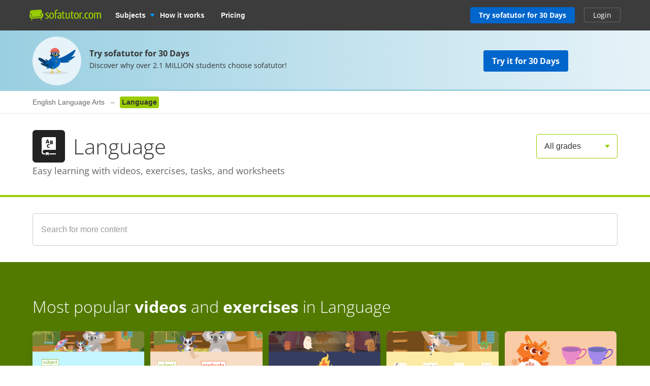

--- FILE ---
content_type: text/html; charset=utf-8
request_url: https://us.sofatutor.com/english-language-arts/language
body_size: 17815
content:
<!DOCTYPE html>
<html lang='en-US'>
<head>
<meta content='text/html; charset=utf-8' http-equiv='Content-type'>
<title>Language learn online</title>
<meta content='width=device-width' name='viewport'>
<meta content='sofatutor' name='apple-mobile-web-app-title'>
<meta content='index, follow' name='robots'>
<meta content='z83ocpcfxvmz1698nqv69sdo608vl1' name='facebook-domain-verification'>
<meta content='Language learn online | sofatutor.com' property='og:title'>
<meta content='The online learning platform sofatutor.com illustrates and visualizes all school material in 1,060 videos. Interactive practical exercises for each video, worksheets to print out, and the daily live help with experts guarantee an all-round service.' property='og:description'>
<meta content='website' property='og:type'>
<meta content='https://us.sofatutor.com/english-language-arts/language' property='og:url'>
<meta content='https://assets.production.cdn.sofatutor.net/assets/application/shared/meta_data/default_og_image-2383bf42e9b1c5a9d4e2b3f7ed8a90a70db9e39844273f9839dfdd0549be9647.png' property='og:image'>
<meta content='sofatutor.com' property='og:site_name'>
<meta content='90987054843' property='fb:page_id'>
<meta name="csrf-param" content="authenticity_token" />
<meta name="csrf-token" content="OjNqNHjoZ_8zBQUfpDJGR1-X4EMQFH8qT-3vns4_Y6d-V97Ez88rar7w6bBJpyFoNJB-J4T5YZYXDr1kU_ewEw" />
<link href='https://us.sofatutor.com/english-language-arts/language' hreflang='en' rel='alternate'>
<link href='https://us.sofatutor.com/english-language-arts/language' rel='canonical'>
<link href='/apple-touch-icon.png' rel='apple-touch-icon'>



<link rel="stylesheet" href="https://assets.production.cdn.sofatutor.net/packs/css/application-2dcb97e0.css" />
<link rel="stylesheet" href="https://assets.production.cdn.sofatutor.net/packs/css/content_structure-baff919e.css" />
<link rel="stylesheet" href="https://assets.production.cdn.sofatutor.net/packs/css/katex_css-413e00f4.css" />
<link rel="stylesheet" href="https://assets.production.cdn.sofatutor.net/assets/application-be545046f6cfea7cfe9eb53b52529809c153668d5026e6c918b1ba08eb2d697d.css" />


<link rel="stylesheet" href="https://assets.production.cdn.sofatutor.net/assets/new_player-a131cb84904541385fc0fa1b1a3962275808f9e7451592d67efa7d6d6a7a845e.css" />

<script>
  if (typeof Object.assign != 'function') {
  // Must be writable: true, enumerable: false, configurable: true
  Object.defineProperty(Object, "assign", {
    value: function assign(target, varArgs) { // .length of function is 2
      'use strict';
      if (target == null) { // TypeError if undefined or null
        throw new TypeError('Cannot convert undefined or null to object');
      }

      var to = Object(target);

      for (var index = 1; index < arguments.length; index++) {
        var nextSource = arguments[index];

        if (nextSource != null) { // Skip over if undefined or null
          for (var nextKey in nextSource) {
            // Avoid bugs when hasOwnProperty is shadowed
            if (Object.prototype.hasOwnProperty.call(nextSource, nextKey)) {
              to[nextKey] = nextSource[nextKey];
            }
          }
        }
      }
      return to;
    },
    writable: true,
    configurable: true
  });
}

</script>
<script>
  Sofatutor = Object.assign(window.Sofatutor || {}, {
    logged_in:          false,
    user:               {"type":"anonymous","convertExperiments":"","convertVariations":""},
    locale:             'us',
    country:            'US',
    region:             'USA',
    business_entity:    'usa',
    env:                'production',
    trackingEnabled:    true,
    logTrackingEnabled: false,
    show_worksheets:    false,
    interest_type:      '',
    traffic_type:       'other',
    isSeoRequest:       false,
    blockVideoPreviewOrganicTraffic: false,
    videoPageForVisitors: false,
    videoContentInTabs: false,
    stripeKey:          'pk_live_51NXL9AII9tB5KU8WpODPrLAbEL7d4o0y4vqzTacIBJCi0BcaoG1tBDbqmCmmyU7y6exbcTCz0hv6LNyljIgkj43p00kolbjP2E',
    stripeApiVersion:   '2018-02-28',
    amplitudeApiKey:    '8cfc87774ae9e879787bb4279ae4e128',
    googleAnalytics4Group: 'production_tracking',
    FeedbackWebhook:    'https://hooks.slack.com/services/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',
    SofaheldContentWebhook:    'https://hooks.slack.com/services/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',
    consentGivenForConvert:   true,
    profileLevel:       '',
    newAudioServiceEnabled: true,
    pagination: {
      activities: 5,
    },
    features: {},
    tracking: {
      namespace: null
    },
    browser: {
      current: "Chrome",
      isPhone: false,
      isMobile: false,
      isMobileApp: false,
      isMobileSafari: false,
      isIosApp: false,
      isAndroidApp: false,
      platform: "web"
    },
    player: {
      videoJsLoaded: function() {
        return videojs;
      },
      isVideoJs5: function() {
        if (this.videoJsLoaded()) {
          if (videojs.getPlayers) { return true; } else { return false; }
        } else {
          return false;
        }
      },
      isNative: 'new_player' === 'native_player'
    },
    google: {
      clientId: '954982246525-70mmo5gvkqk1kklhe7ee636lrroo570c.apps.googleusercontent.com'
    },
    convertExperiments: {
      get: {"ConvertTest":{"Original":1002710369,"Variation 1":1002710370},"ConvertTestVisitors":{"Original":1002710379,"Variation 1":1002710380},"ConvertTestMobile":{"Original":1002710389,"Variation 1":1002710390},"ConvertTestUsUk":{"Original Page":1002813350,"Variation 1":1002813351},"NdcOnboardingUpselling":{"V1Tier1only":1002824935},"CancellationFlowNewDesignAndOffers":{"V1SkipTrial":1002825428},"AccessToPrecancellationExtension":{"Original Page":1002830588,"V1LongerPreCancellation":1002830589},"AiToolboxInAssessmentTest":{"Variation 1":1002834324,"Variation 2":1002834325},"B2tPriceIncrease":{"Original Page":1002834322,"V1PriceIncrease":1002834323},"PricingTimelineOptimization":{"Original Page":1002834460,"V1GreenLinearTimeline":1002834461,"V2YellowLinearTimeline":1002834462},"QuizStep7DynamicValuePropositionBox":{"Original Page":1002834560,"V1MessagesBulbs":1002834561,"V2SofabuddyIcon":1002834562,"V3RedBoxCharacters":1002834563,"V4BeeIcon":1002834564,"V5RacoonAIToolkit":1002834565},"SemanticGroupingVsNoGrouping":{"Original Page":1002834661,"Variation 1":1002834662,"Variation 2":1002834663,"Variation 3":1002834664},"RegistryNewPageHeadings":{"Original Page":1002834676,"V1LearningSuccessHeadline":1002834677,"V2MotivationHeadline":1002834678,"V3FlexibilityHeadline":1002834679,"V4TimeSavingHeadline":1002834680,"V5ReassuranceHeadline":1002834681},"QuizStep15ReplaceQuestion":{"Original Page":1002834665,"V1NewTopicsGrammarRules":1002834666,"V2HowMotivated":1002834667,"V3LevelLearningNeeds":1002834668},"WelcomeUnifiedUserTeacherTestimonials":{"Original Page":1002834555,"V1UnifiedTestimonials":1002834556,"V2UnifiedTestimonialsImages":1002834557,"V3UnifiedTestimonialsTrustBadges":1002834558,"V4UnifiedTestimonialsImagesTrustBadges":1002834559}},
    },
    convertGoals: {"PGT_BOOKING_COMPLETED":"100216877","SCHOOL_LEAD":"100246297","SUBSCRIPTION_REVOKED":"100239710","SUBSCRIPTION_CANCELLATION_COMPLETED":"100211359","TEACHER_FREE_REQUEST":"100238331","TEACHER_SCHOOL_LEAD":"100246618","TRIAL_EXTENDED":"100241408","ACCOUNT_ACTIVITY_PAGE_SEEN":"100211241","ACCOUNT_CANCELLATION_PAGE_SEEN":"100211240","ACCOUNT_SUBSCRIPTION_PAGE_SEEN":"100211242","EXERCISE_CHECKED":"100211113","INFOPAGE_SEEN":"100240137","ORDERFLOW_SEEN":"10027575","ORDERFLOW_REGISTRY_SEEN":"10027615","ORDERFLOW_PAYMENT_SEEN":"10027617","SALE_BASIC_AND_PREMIUM":"10027620","PRICING_SEEN":"10027621","VIDEOPAGE_SEEN":"100211111","VIDEOPAGE_VIDEO_STARTED":"100211112","PGT_BOOKING_INTENDED":"100221060","WELCOME_SEEN":"100233616","UPSELL_ACCEPTED":"100236026","UPSELL_DECLINED":"100236027","UPSELL_POPUP_SEEN":"100236028","TEACHER_WELCOME_SEEN":"100238461","SALE_TEACHER_PREMIUM":"100238332","SCHOOL_LICENCE_OFFER_REQUESTED":"100239154","CALENDLY_MEETING_BOOKED":"100239240","OFFER_ACCEPTANCE_BUTTON_CLICKED":"100240368","PREPAID_PLANS_CHOSEN":"100242258","MONTHLY_PLANS_CHOSEN":"100242257","VIDEO_INTEREST_INFO_EXIT_INTENT_SEEN":"100242138","QUIZ_STEP_1_REACHED":"100244150","QUIZ_STEP_2_REACHED":"100241818","QUIZ_STEP_3_REACHED":"100246286","QUIZ_STEP_4_REACHED":"100246287","QUIZ_STEP_6_REACHED":"100241819","QUIZ_STEP_9_REACHED":"100246288","QUIZ_STEP_10_REACHED":"100241820","QUIZ_STEP_14_REACHED":"100241821","QUIZ_STEP_18_REACHED":"100241822","QUIZ_SELECTOR_SEEN":"100243734","ACCEPTED_COOKIES":"100242259","REGISTRY_TESTIMONIAL_SECTION_SEEN":"100243023","QUIZ_LOGO_CLICKED":"100243909","PRE_CANCELLATION_SEEN":"100244735","B2T_QUIZ_STEP_1":"100246469","B2T_QUIZ_STEP_2":"100246470","B2T_QUIZ_STEP_3":"100246471","B2T_QUIZ_STEP_9":"100246472","B2T_QUIZ_STEP_10_TEACHER":"100246473","B2T_QUIZ_STEP_10_SCHOOL":"100246474","B2T_QUIZ_STEP_11_TEACHER":"100246475","B2T_QUIZ_STEP_14_SCHOOL":"100246476","B2T_QUIZ_STEP_15_SCHOOL":"100246477","B2T_QUIZ_STEP_18_SCHOOL":"100246478","OLD_SCHOOL_FORM_COMPLETED":"100246883","OLD_SCHOOL_FORM_CALENDLY":"100246884","FATHER_CLICKED":"100247624"},
    isTrialFlowRequired: function() {
      return $('.trial-flow')[0];
    },
  
    consentGivenForCategory: function(category) {
      var consentCategories = ['necessary', 'functionality', 'analytics', 'marketing'];
  
      if (consentCategories.indexOf(category) < 0) {
        console.error("invalid category '" + category + "' (must be one of " + consentCategories + ")");
        return false;
      }
  
      if (category == 'necessary') { return true; }
  
      var consentCookie = $.cookie('_sofatutor_consent');
      if (!consentCookie) { return false; }
  
      var categoryKey = category.slice(0, 1);
      return JSON.parse(consentCookie)[categoryKey];
    },
  
    Game: {
      cost: 2,
      spendCoinsPath: "/playroom/games/spend_coins",
      saveScorePath: "/playroom/games/save_score",
      gameStatusPath: "/playroom/games/status",
      gameActiveForTeam: false
    },
    SofaHeld: {
      surveyResponsePath: "/survey_response",
      learnPointsPath: "/profiles/profile_learning_points"
    },
  });
  
  Sofatutor.Search = {
    openAi: {
      apiKey: "",
      baseURL: "",
      assistantId: ""
    },
    streamingEnabled: true
  };
  
  Sofatutor.Sofabuddy = {
    openAi: {
      apiKey: "",
      baseURL: "https://ai.sofatutor.org",
      assistantId: ""
    },
    trackUsageDataUrl: "/api/sofabuddy/v1/chats",
    microphoneConsent: false,
    chatConsent: false,
    isSidePanelModeEnabled: true
  };
  
  Sofatutor.AiToolbox = {
    openAi: {
      apiKey: "",
      baseURL: "https://ai.sofatutor.org",
    },
    consent: false,
    enabled: false
  };
  
  Sofatutor.logTracking = function (params) {
    if (this.env === 'production') {
      return;
    }
  
    if (typeof(window.trackingParams) == 'undefined') {
      window.trackingParams = [];
    }
  
    window.trackingParams.push(params);
  
    if (typeof(console) !== 'undefined' && this.logTrackingEnabled) {
      console.log(params[0], params[1], params[2], params[3], params[4], params[5], params[6], params[7]);
    }
  };
  
  Sofatutor.trackingParams = function () {
    return trackingParams;
  };
  
  Sofatutor.trackGa4GeneralEvent = function (eventName, customEventProperties = {}) {
    let gtag = window.gtag;
    if (!gtag) throw new Error('gtag is not defined');
  
    let eventProperties = Object.assign({
      send_to: Sofatutor.googleAnalytics4Group
    }, customEventProperties);
    gtag('event', eventName, eventProperties);
  };
</script>
<script src="https://assets.production.cdn.sofatutor.net/assets/vendor-7d1a31c3f85c542f541bd858cd608ef09a6aeab93de44a2357723f732102581e.js" data-turbo-track="reload"></script>
<script src="https://assets.production.cdn.sofatutor.net/packs/js/packs_loader_helper-7d104066563ac9764dcbed4160edd955.js"></script>
<script src="https://assets.production.cdn.sofatutor.net/packs/js/sentry-986fd1543f1cbc225f9f0b85a270832b.js" data-turbo-track="reload"></script>
<script src="https://assets.production.cdn.sofatutor.net/assets/application-d7ecba1e04a1c791af19683d450122d6215899c1af14f986d2d255f7a64e5e2a.js" data-turbo-track="reload" defer="defer"></script>
<script src="https://assets.production.cdn.sofatutor.net/packs/js/vendor-194b3b63142706217d6df4e2a8aa0615.js" data-turbo-track="reload" defer="defer"></script>
<script src="https://assets.production.cdn.sofatutor.net/packs/js/application-93a961f56ef82265014da2174ef92afb.js" data-turbo-track="reload" defer="defer"></script>
<script src="https://assets.production.cdn.sofatutor.net/packs/js/video-1832d5a2e1bff398d8aa868908fd3f9c.js" data-turbo-track="reload" defer="defer"></script>
<script>
  window.watchedVideoIds = null
</script>
<script src="https://assets.production.cdn.sofatutor.net/packs/js/katex-ec369e8ed15cb4311586dcce315f4bed.js" defer="defer"></script>

<script>
  window.dataLayer = window.dataLayer || [];
  function gtag () {
    var trackingParams = ['GTag:', arguments];
    Sofatutor.logTracking(trackingParams);
    dataLayer.push(arguments);
  }
  gtag('js', new Date());
</script>
<script src="https://www.googletagmanager.com/gtag/js?id=G-PHQMBZC0GK" type="text/plain" data-consent-category="m" defer="defer"></script>
<script>
  ["G-PHQMBZC0GK"].forEach(measurement_id => ga4Config(measurement_id));
  
  function ga4Config(measurement_id) {
    gtag('config', measurement_id, {
      'groups': 'production_tracking',
      
      
      
      
      
      
    });
  }
  
  gtag('set', 'user_properties', {"send_to":"production_tracking","user_platform":"web","user_convert_experiments":"","user_convert_variations":""});
  
  gtag('consent', "default" , {
    'analytics_storage':  "denied",
    'ad_storage':         "denied",
    'ad_personalization': "denied",
    'ad_user_data':       "denied",
    'wait_for_update': 500
  });
</script>

<script>
  !function(f,b,e,v,n,t,s){if(f.fbq)return;n=f.fbq=function(){n.callMethod?n.callMethod.apply(n,arguments):n.queue.push(arguments)};if(!f._fbq)f._fbq=n;n.push=n;n.loaded=!0;n.version='2.0';n.queue=[];t=b.createElement(e);if(!Sofatutor.consentGivenForCategory('marketing')){t.setAttribute('data-consent-category','m');t.type='text/plain';}t.async=!0;t.src=v;s=b.getElementsByTagName(e)[0];s.parentNode.insertBefore(t,s)}(window,document,'script','https://connect.facebook.net/en_US/fbevents.js');
</script>
<script>
  fbq('init', 616425158433418);
</script>

<script>
  (
    function(w,d,s,l,i){
      w[l] = w[l] || [];
      w[l].push({
        'gtm.start': new Date().getTime(),
        event:'gtm.js'
      });
  
      var f = d.getElementsByTagName(s)[0], j = d.createElement(s), dl = l != 'dataLayer'?'&l = ' + l: '';
      if(!Sofatutor.consentGivenForCategory('analytics')){j.setAttribute('data-consent-category','a');j.type='text/plain';}
      j.async = true;
      j.src ='https://www.googletagmanager.com/gtm.js?id=' + i + dl;
      f.parentNode.insertBefore(j,f);
    }
  )
  
  (window,document,'script','dataLayer', 'GTM-W77K3LZ');
  
  document.addEventListener('turbo:load', function(event) {
    if (event.data?.timing.visitStart) { //TODO: check this
      window.dataLayer.push({
        'event':'gtm.load'
      });
    }
  });
</script>

<script>
  preventCachedExecution(function(){
    (function(w,d,t,r,u){var f,n,i;w[u]=w[u]||[],f=function(){var o={ti:"5797568"};o.q=w[u],w[u]=new UET(o),w[u].push("pageLoad")},n=d.createElement(t),n.src=r,n.async=1;if(!Sofatutor.consentGivenForCategory('marketing')){n.setAttribute('data-consent-category','m');n.type='text/plain';};n.onload=n.onreadystatechange=function(){var s=this.readyState;s&&s!=="loaded"&&s!=="complete"||(f(),n.onload=n.onreadystatechange=null)},i=d.getElementsByTagName(t)[0],i.parentNode.insertBefore(n,i)})(window,document,"script","//bat.bing.com/bat.js","uetq");
  });
</script>
<script>
  preventCachedExecution(function(){
    window.uetq = window.uetq || [];
    window.uetq.push('consent', 'default', { 'ad_storage': 'denied' });
    window.uetq.push('consent', 'update', { 'ad_storage': 'denied' });
  });
</script>



<script>
  !function (w, d, t) {
    w.TiktokAnalyticsObject=t;
    var ttq = w[t] = w[t] || [];
    ttq.methods = ["page","track","identify","instances","debug","on","off","once","ready","alias","group","enableCookie","disableCookie"], ttq.setAndDefer = function(t,e) {
      t[e] = function() {
        t.push([e].concat(Array.prototype.slice.call(arguments,0)))
      }
    };
    for (var i = 0; i < ttq.methods.length; i++) ttq.setAndDefer(ttq, ttq.methods[i]); ttq.instance = function(t) {
      for(var e = ttq._i[t] || [], n = 0; n < ttq.methods.length; n++)
        ttq.setAndDefer(e, ttq.methods[n]);
        return e
      },
      ttq.load = function(e,n) {
        var i = "https://analytics.tiktok.com/i18n/pixel/events.js";
        ttq._i = ttq._i || {}, ttq._i[e] = [], ttq._i[e]._u = i, ttq._t = ttq._t || {}, ttq._t[e] = +new Date, ttq._o = ttq._o || {}, ttq._o[e] = n || {};
        var o = document.createElement("script");
        o.type = "text/javascript",
        o.async =! 0,
        o.src = i+"?sdkid="+e+"&lib="+t;
  
        if (!Sofatutor.consentGivenForCategory('marketing')) {
          o.setAttribute('data-consent-category', 'm');
          o.type='text/plain';
        }
  
        var a = document.getElementsByTagName("script")[0];
        a.parentNode.insertBefore(o,a)
      };
    ttq.load("CDLRGVRC77U4R0MG0UV0");
    ttq.page();
  }
  (window, document, 'ttq');
</script>


<script>
  document.cookie = "_ga_PC5NQD25YL=;expires=Thu, 01 Jan 1970 00:00:00 GMT; path=/; domain=sofatutor.com";
</script>
<script src="https://www.googletagmanager.com/gtag/js?id=AW-1007597885" type="text/plain" data-consent-category="m" defer="defer"></script>
<script>
  window.dataLayer = window.dataLayer || [];
  function gtag () {
    var trackingParams = ['GTag:', arguments];
    Sofatutor.logTracking(trackingParams);
    dataLayer.push(arguments);
  }
  gtag('js', new Date());
  
  gtag('config', 'AW-1007597885');
</script>


<script>
  !function(w, d) {
    if (!w.rdt) {
      var p = w.rdt = function() {
        p.sendEvent ? p.sendEvent.apply(p, arguments) : p.callQueue.push(arguments)
      };
  
      var t = d.createElement("script");
      if (!Sofatutor.consentGivenForCategory('marketing')) {
        t.setAttribute('data-consent-category', 'm');
        t.type='text/plain';
      }
      p.callQueue = [];
      t.src = "https://www.redditstatic.com/ads/pixel.js", t.async = !0;
  
      var s = d.getElementsByTagName("script")[0];
      s.parentNode.insertBefore(t, s)
    }
  }
  (window, document);
</script>


</head>
<body class='content-structure is-responsive locale-us' id='' itemtype=''>
<script src="https://assets.production.cdn.sofatutor.net/packs/js/content_structure-b2d6a54179f6583bc52917dc2dca8a27.js" data-turbo-track="reload" defer="defer"></script>
<script src="https://assets.production.cdn.sofatutor.net/packs/js/profiles-fdc65aa7cb86103ba1bce6cae5b7a4e7.js" data-turbo-track="reload" defer="defer"></script>

<div class='warnings'>
<div class='grid-row'>
<div class='grid-column-12'>
<!--[if lt IE 8]>
<div id='old-browser'>
<div class='warnings-title'>
You are using an outdated browser.
</div>
<p class='warnings-text'>
To make full use of our website,
<br>
Switch or update for free to one of the following current browsers:
</p>
<p class='warnings-text'>
<a target="_blank" href="https://www.mozilla.org/de/firefox/">Firefox</a>,
<a target="_blank" href="https://www.google.com/chrome">Google Chrome</a>
oder
<a target="_blank" href="https://support.microsoft.com/en-us/products/internet-explorer">Internet Explorer 8 and above</a>
</p>
</div>
<![endif]-->
<noscript>
<div class='warnings-content' id='noscript'>
<div class='warnings-title'>
JavaScript is disabled in your browser.
</div>
<p class='warnings-text'>
To make full use of our website,
<br>
enable JavaScript in your browser.
</p>
</div>
</noscript>
</div>
</div>
</div>

<div class='page-header' data-scrollable='true'>
<a class='skip-link' href='#page-content'>Skip to main content</a>
<div class='page-header__sofatutor grid-row'>
<nav class='page-header-main__nav'>
<div class='page-header-main__logo'>
<a class='page-header__logo js-page-header-amplitude-event' data-amplitude-event-name='navigation_sofatutor_clicked' data-turbo='false' href='/' rel='start' title='Online tutoring in math, English Language Arts, and much more. | sofatutor'>
<span aria-label='Logo sofatutor.com' role='img'></span>
</a>

</div>
<button aria-expanded='false' aria-label='Toggle menu' class='page-header__menu'>
<span></span>
<span></span>
<span></span>
</button>
<ul class='page-header-main__list page-header-main__list--phones js-mobile-main-list' style='display: none'>
<li class='page-header-main__item page-header-main__item--login'>
<a class="page-header-main__link" href="/login">Login</a>
</li>
<li class='page-header-main__item page-header-main__item--subjects'>
<button class='page-header-main__link page-header__submenu js-page-header-toggle-submenu' data-toggle-submenu='page-header-mobile-subject-list'>
Subjects
</button>
<div id='page-header-mobile-subject-list' style='display: none'>
<div class='page-header-mobile-subject-list__container unfiltered-subjects'>
<ul class='subject-cards-list subject-cards-list--small grid-x subject-cards-list--dark'>
<li class='subject-cards-list__cell cell small-4'>
<a class='subject-cards-list__card card card--borderless card--shadowless card--coloured-bg light-gray' href='/math'>
<i class='subject-cards-list__icon sprites-subjects-48 sprites-subjects-48--math'></i>
<span class='h5 subject-cards-list__title'>Math</span>
</a>
</li>
<li class='subject-cards-list__cell cell small-4'>
<a class='subject-cards-list__card card card--borderless card--shadowless card--coloured-bg light-gray' href='/english-language-arts'>
<i class='subject-cards-list__icon sprites-subjects-48 sprites-subjects-48--english-language-arts'></i>
<span class='h5 subject-cards-list__title'>English Language Arts</span>
</a>
</li>
<li class='subject-cards-list__cell cell small-4'>
<a class='subject-cards-list__card card card--borderless card--shadowless card--coloured-bg light-gray' href='/science'>
<i class='subject-cards-list__icon sprites-subjects-48 sprites-subjects-48--science'></i>
<span class='h5 subject-cards-list__title'>Science</span>
</a>
</li>
<li class='subject-cards-list__cell cell small-4'>
<a class='subject-cards-list__card card card--borderless card--shadowless card--coloured-bg light-gray' href='/social-studies'>
<i class='subject-cards-list__icon sprites-subjects-48 sprites-subjects-48--social-studies'></i>
<span class='h5 subject-cards-list__title'>Social Studies</span>
</a>
</li>

</ul>
</div>
</div>

</li>
<li class='page-header-main__item page-header-main__item--features'>
<button class='page-header-main__link page-header__submenu js-page-header-toggle-submenu' data-toggle-submenu='page-header-mobile-features-list'>
How it works
</button>
<div class='grid-container information-page-features information-page-features--phone' id='page-header-mobile-features-list' style='display: none'>
<ul class='information-page-features__card'>
<li>
<a class='card cell medium-offset-2 medium-8 space-8' href='/information/video-lessons'>
<div class='card-section grid-x align-middle'>
<div class='cell small-2 grid-y align-middle'>
<i class='information-page-features__icon sprites-feature-types--videos'></i>
</div>
<div class='cell small-9 grid-x'>
<div class='h6 information-page-features__title'>Fill knowledge gaps <b>without pressure</b></div>
<i class='icon icon--arrow-simple icon--small secondary'></i>
</div>
</div>
</a>
</li>
<li>
<a class='card cell medium-offset-2 medium-8 space-8' href='/information/practice-problems'>
<div class='card-section grid-x align-middle'>
<div class='cell small-2 grid-y align-middle'>
<i class='information-page-features__icon sprites-feature-types--tests'></i>
</div>
<div class='cell small-9 grid-x'>
<div class='h6 information-page-features__title'>Practice <b>anywhere</b>, <b>anytime</b></div>
<i class='icon icon--arrow-simple icon--small secondary'></i>
</div>
</div>
</a>
</li>
<li>
<a class='card cell medium-offset-2 medium-8 space-8' href='/information/sofahero'>
<div class='card-section grid-x align-middle'>
<div class='cell small-2 grid-y align-middle'>
<i class='information-page-features__icon sprites-feature-types--sofaheld'></i>
</div>
<div class='cell small-9 grid-x'>
<div class='h6 information-page-features__title'>Learn <b>by playing</b></div>
<i class='icon icon--arrow-simple icon--small secondary'></i>
</div>
</div>
</a>
</li>
<li>
<a class='card cell medium-offset-2 medium-8 space-8' href='/information/worksheets'>
<div class='card-section grid-x align-middle'>
<div class='cell small-2 grid-y align-middle'>
<i class='information-page-features__icon sprites-feature-types--worksheets'></i>
</div>
<div class='cell small-9 grid-x'>
<div class='h6 information-page-features__title'>Prepare <b>at your own pace</b></div>
<i class='icon icon--arrow-simple icon--small secondary'></i>
</div>
</div>
</a>
</li>
<li>
<a class='card cell medium-offset-2 medium-8 space-8' href='/information/interactive-books'>
<div class='card-section grid-x align-middle'>
<div class='cell small-2 grid-y align-middle'>
<i class='information-page-features__icon sprites-feature-types--bookr'></i>
</div>
<div class='cell small-9 grid-x'>
<div class='h6 information-page-features__title'>Nurture a <b>Love of Reading</b></div>
<i class='icon icon--arrow-simple icon--small secondary'></i>
</div>
</div>
</a>
</li>
</ul>
<a class="cell button trial-header-button primary" href="/pricing">Try sofatutor for 30 Days</a>
</div>

</li>
<li class='page-header-main__item page-header-main__item--pricing'>
<a data-turbo="false" class="page-header-main__link" href="/pricing">Pricing</a>
</li>
</ul>
<ul class='page-header-main__list page-header-main__list--default'>
<li class='page-header-main__item page-header-main__item--subjects toggle-subjects-menu js-dropdown-toggle'>
<button class='page-header-main__link page-header-main__link--arrow js-pin-dropdown'>
Subjects
</button>
<nav class='page-header-subjects-menu page-header-flyout js-dropdown'>
<div class='page-header-flyout__container'>
<div class='page-header-subjects-menu__container'>
<span class='h4 page-header-subjects-menu__title space-16'>
All <b>school subjects</b>
</span>
<ul class='subject-cards-list subject-cards-list--small grid-x'>
<li class='subject-cards-list__cell cell small-4 shrink'>
<a class='subject-cards-list__card card card--borderless card--shadowless card--coloured-bg light-gray js-page-header-amplitude-event' data-amplitude-event-name='navigation_school_subjects_clicked' data-touch-hover href='/math?level_selection=true'>
<i class='subject-cards-list__icon sprites-subjects-48 sprites-subjects-math'></i>
<span class='h5 subject-cards-list__title'>Math</span>
</a>
</li>
<li class='subject-cards-list__cell cell small-4 shrink'>
<a class='subject-cards-list__card card card--borderless card--shadowless card--coloured-bg light-gray js-page-header-amplitude-event' data-amplitude-event-name='navigation_school_subjects_clicked' data-touch-hover href='/english-language-arts?level_selection=true'>
<i class='subject-cards-list__icon sprites-subjects-48 sprites-subjects-english-language-arts'></i>
<span class='h5 subject-cards-list__title'>English Language Arts</span>
</a>
</li>
<li class='subject-cards-list__cell cell small-4 shrink'>
<a class='subject-cards-list__card card card--borderless card--shadowless card--coloured-bg light-gray js-page-header-amplitude-event' data-amplitude-event-name='navigation_school_subjects_clicked' data-touch-hover href='/science?level_selection=true'>
<i class='subject-cards-list__icon sprites-subjects-48 sprites-subjects-science'></i>
<span class='h5 subject-cards-list__title'>Science</span>
</a>
</li>
<li class='subject-cards-list__cell cell small-4 shrink'>
<a class='subject-cards-list__card card card--borderless card--shadowless card--coloured-bg light-gray js-page-header-amplitude-event' data-amplitude-event-name='navigation_school_subjects_clicked' data-touch-hover href='/social-studies?level_selection=true'>
<i class='subject-cards-list__icon sprites-subjects-48 sprites-subjects-social-studies'></i>
<span class='h5 subject-cards-list__title'>Social Studies</span>
</a>
</li>
</ul>

</div>
</div>
</nav>
</li>

<li class='page-header-main__item page-header-main__item--features js-dropdown-toggle'>
<button class='page-header-main__link page-header-main__features-link js-pin-dropdown'>
How it works
</button>
<div class='page-header-flyout page-header-flyout--features js-dropdown' style='display:none'>
<div class='page-header-flyout__container'>
<ul class='feature-icon-list'>
<li>
<a class='grid-x feature-icon-list__link hovers-sprite js-page-header-amplitude-event' data-amplitude-event-name='navigation_so_gehts_clicked' data-touch-hover href='/information/video-lessons'>
<div class='cell medium-2'>
<i class='feature-icon-list__icon sprites-feature-types--videos'></i>
</div>
<div class='cell auto'>
<div class='h5 feature-icon-list__title'>Fill knowledge gaps <b>without pressure</b></div>
<p class='text-xsmall'>Our <b>tutorial videos</b> allow students to learn at their own pace without any pressure or stress. They can watch, pause or rewind the videos as often as they need until they understand the content.</p>
</div>
<i class='icon icon--arrow-simple secondary'></i>
</a>
</li>
<li>
<a class='grid-x feature-icon-list__link hovers-sprite js-page-header-amplitude-event' data-amplitude-event-name='navigation_so_gehts_clicked' data-touch-hover href='/information/practice-problems'>
<div class='cell medium-2'>
<i class='feature-icon-list__icon sprites-feature-types--tests'></i>
</div>
<div class='cell auto'>
<div class='h5 feature-icon-list__title'>Practice <b>anywhere</b>, <b>anytime</b></div>
<p class='text-xsmall'>Our <b>interactive exercises</b> come in a variety of formats so students can practice in a playful way. They get feedback and hints while solving the exercises. As a result, they learn and grow from their mistakes instead of feeling frustrated.</p>
</div>
<i class='icon icon--arrow-simple secondary'></i>
</a>
</li>
<li>
<a class='grid-x feature-icon-list__link hovers-sprite js-page-header-amplitude-event' data-amplitude-event-name='navigation_so_gehts_clicked' data-touch-hover href='/information/sofahero'>
<div class='cell medium-2'>
<i class='feature-icon-list__icon sprites-feature-types--sofaheld'></i>
</div>
<div class='cell auto'>
<div class='h5 feature-icon-list__title'>Learn <b>by playing</b></div>
<p class='text-xsmall'>Children in elementary school can use <b>Sofahero</b> to review independently and stay motivated. They master topics while going on exciting adventures, without the help of adults.</p>
</div>
<i class='icon icon--arrow-simple secondary'></i>
</a>
</li>
<li>
<a class='grid-x feature-icon-list__link hovers-sprite js-page-header-amplitude-event' data-amplitude-event-name='navigation_so_gehts_clicked' data-touch-hover href='/information/worksheets'>
<div class='cell medium-2'>
<i class='feature-icon-list__icon sprites-feature-types--worksheets'></i>
</div>
<div class='cell auto'>
<div class='h5 feature-icon-list__title'>Prepare <b>at your own pace</b></div>
<p class='text-xsmall'>Students can use the <b>worksheets</b> to prepare themselves for mock tests: Simply print them out, fill them out, and check the answers using the answer key. </p>
</div>
<i class='icon icon--arrow-simple secondary'></i>
</a>
</li>
<li>
<a class='grid-x feature-icon-list__link hovers-sprite js-page-header-amplitude-event' data-amplitude-event-name='navigation_so_gehts_clicked' data-touch-hover href='/information/interactive-books'>
<div class='cell medium-2'>
<i class='feature-icon-list__icon sprites-feature-types--bookr'></i>
</div>
<div class='cell auto'>
<div class='h5 feature-icon-list__title'>Nurture a <b>Love of Reading</b></div>
<p class='text-xsmall'><b>With interactive e-books</b> children can playfully train their active listening and comprehension skills.</p>
</div>
<i class='icon icon--arrow-simple secondary'></i>
</a>
</li>
</ul>
</div>
</div>

</li>
<li class='page-header-main__item page-header-main__item--pricing'>
<a data-turbo="false" class="page-header-main__link" href="/pricing">Pricing</a>
</li>
</ul>

</nav>
<div class='page-header-sub-nav'>
<ul class='page-header-sub-nav__list'>
<li class='page-header-sub-nav__item show-for-large'>
<a data-turbo="false" class="button small trial-header-button primary" href="/pricing">Try sofatutor for 30 Days</a>
</li>

<li class='page-header-login open-login page-header-sub-nav__item js-dropdown-toggle'>
<button class='page-header-login__link page-header__button js-pin-dropdown'>
Login
</button>
<div class='page-header-flyout page-header-login__dropdown page-header-sub-nav__dropdown js-dropdown'>
<div class='page-header-flyout__title'>Do you already have an account?</div>
<div class='page-header-flyout__subtitle'>Log in:</div>
<div class='page-header-login__form'>
<form class="new_user" id="new_user" action="/session" accept-charset="UTF-8" method="post"><input type="hidden" name="authenticity_token" value="bhlmYO_ig0P2OZzT3xAszqdUAW_45vK8KBBXC1q50x4qfdKQWMXP1nvMcHwyhUvhzFOfC2wL7ABw8wXxx3EAqg" autocomplete="off" /><input type="hidden" name="error_return_to" id="error_return_to" value="/english-language-arts/language" autocomplete="off" />
<input type="hidden" name="return_to" id="return_to" value="/english-language-arts/language" autocomplete="off" />
<div class='email'>
<label for="user_email">Your e-mail address</label>
<input type="email" name="user[email]" id="user_email" />
</div>
<div class='password'>
<label for="user_password">Your password</label>
<input type="password" name="user[password]" id="user_password" />
</div>
<div class='page-header-password-forgotten'>
<a class="page-header-password-forgotten__link" href="/account/password/forgotten">Password forgotten</a>
</div>
<input type="submit" name="commit" value="Login" class="button medium primary" data-disable-with="Login" />
</form></div>
</div>
</li>

</ul>
</div>
</div>

</div>

<div class='page-banners js-page-banner'>
<a class="page-banner page-banner--default" href="/pricing" data-turbo="false" data-banner-type="default"><div class='grid-container'>
<div class='grid-x grid-padding-x'>
<button class="" href="/pricing" data-turbo="false" aria-label="Banner"><i class='page-banner__cta-arrow show-for-small-only'></i>
</button><div class='media-object page-banner__content cell small-11 large-9 medium-8'>
<div class='media-object-section'>
<i aria-label='Banner Bild' class='page-banner__icon' role='img'></i>
</div>
<div class='media-object-section'>
<b class='h5 page-banner__headline'><b>Try sofatutor for 30 Days</b></b>
<p class='h6 page-banner__text show-for-medium'>Discover why over 2.1 MILLION students choose sofatutor!</p>
<p class='h6 page-banner__text show-for-small-only'></p>
</div>
</div>
<div class='cell medium-4 large-3 page-banner__content show-for-medium'>
<button class="page-banner__side-content page-banner__button button medium primary" href="/pricing" data-turbo="false" aria-label="Banner">Try it for 30 Days
</button></div>
</div>
</div>
</a>

</div>



<div class='page-content' data-tracking-category='content-pages' id='page-content'>
<!-- / Note: Refactor to use foundation breadcrumbs instead of legacy -->
<div class='content-structure-breadcrumbs js-breadcrumbs-scroll' data-sticky-breadcrumbs data-tracking-category='content-pages'>
<div class='grid-container'>
<ul class='content-structure-breadcrumbs__list' itemscope itemtype='https://schema.org/BreadcrumbList'>
<li class='content-structure-breadcrumbs-item vertical-align-middle' itemprop='itemListElement' itemscope itemtype='https://schema.org/ListItem'>
<a data-tracking-action='breadcrumb-clicked' data-tracking-label='English Language Arts' href='/english-language-arts' itemprop='item'>
<span itemprop='name'>
English Language Arts
</span>
<meta content='1' itemprop='position'>
</a>
</li>
<li class='content-structure-breadcrumbs-item vertical-align-middle'>
Language
</li>
</ul>
</div>
</div>

<section class='content-structure-header has-level-filter'>
<div class='content-structure-header__content grid-container'>
<div class='content-structure-header__headline'>
<i class='sprites-subjects-64 sprites-subjects-64--english-language-arts'></i>
<h1 class='h1'>Language</h1>
</div>
<h2 class='subheader'>Easy learning with videos, exercises, tasks, and worksheets</h2>
<div class='content-structure-header__dropdown'>
All grades
<i class='sprites-layouts-dropdown_green'></i>
</div>
</div>
</section>

<section class='content-structure-class-levels content-structure-class-levels--filtered is-hidden'>
<div class='grid-container'>
<h2 class='content-structure-class-levels__headline'>
<b>Elementary School</b> English Language Arts
</h2>
<div class='content-structure-class-levels__levels'>
<ol class='level-cards-list grid-x grid-margin-x'>
<li class='level-cards-list__item cell medium-2 small-4 grid-x align-middle align-center' data-touch-hover>
<a class='level-cards-list__link js-class-level' data-amplitude-events='{&quot;subject_level_selected&quot;:{&quot;subject&quot;:&quot;English Language Arts&quot;,&quot;content_page_id&quot;:4237,&quot;content_page_type&quot;:&quot;ContentArea&quot;,&quot;subject_level&quot;:&quot;K - English Language Arts&quot;,&quot;profile_type&quot;:null,&quot;profile_level&quot;:null,&quot;profile_id&quot;:null}}' data-tracking-action='filter-result-clicked' data-tracking-label='K - English Language Arts' data-url-title='english-language-arts-kindergarten' href='/english-language-arts/language'>
Kinder&shy;garten
</a>
</li>
<li class='level-cards-list__item cell medium-2 small-4' data-touch-hover>
<a class='level-cards-list__link js-class-level' data-amplitude-events='{&quot;subject_level_selected&quot;:{&quot;subject&quot;:&quot;English Language Arts&quot;,&quot;content_page_id&quot;:4237,&quot;content_page_type&quot;:&quot;ContentArea&quot;,&quot;subject_level&quot;:&quot;1st Grade - English Language Arts&quot;,&quot;profile_type&quot;:null,&quot;profile_level&quot;:null,&quot;profile_id&quot;:null}}' data-tracking-action='filter-result-clicked' data-tracking-label='1st Grade - English Language Arts' data-url-title='1st-grade-english-language-arts' href='/english-language-arts/language'>
<span>1st</span> Grade
</a>
</li>
<li class='level-cards-list__item cell medium-2 small-4' data-touch-hover>
<a class='level-cards-list__link js-class-level' data-amplitude-events='{&quot;subject_level_selected&quot;:{&quot;subject&quot;:&quot;English Language Arts&quot;,&quot;content_page_id&quot;:4237,&quot;content_page_type&quot;:&quot;ContentArea&quot;,&quot;subject_level&quot;:&quot;2nd Grade - English Language Arts&quot;,&quot;profile_type&quot;:null,&quot;profile_level&quot;:null,&quot;profile_id&quot;:null}}' data-tracking-action='filter-result-clicked' data-tracking-label='2nd Grade - English Language Arts' data-url-title='2nd-grade-english-language-arts' href='/english-language-arts/language'>
<span>2nd</span> Grade
</a>
</li>
<li class='level-cards-list__item cell medium-2 small-4' data-touch-hover>
<a class='level-cards-list__link js-class-level' data-amplitude-events='{&quot;subject_level_selected&quot;:{&quot;subject&quot;:&quot;English Language Arts&quot;,&quot;content_page_id&quot;:4237,&quot;content_page_type&quot;:&quot;ContentArea&quot;,&quot;subject_level&quot;:&quot;3rd Grade - English Language Arts&quot;,&quot;profile_type&quot;:null,&quot;profile_level&quot;:null,&quot;profile_id&quot;:null}}' data-tracking-action='filter-result-clicked' data-tracking-label='3rd Grade - English Language Arts' data-url-title='3rd-grade-english-language-arts' href='/english-language-arts/language'>
<span>3rd</span> Grade
</a>
</li>
<li class='level-cards-list__item cell medium-2 small-4' data-touch-hover>
<a class='level-cards-list__link js-class-level' data-amplitude-events='{&quot;subject_level_selected&quot;:{&quot;subject&quot;:&quot;English Language Arts&quot;,&quot;content_page_id&quot;:4237,&quot;content_page_type&quot;:&quot;ContentArea&quot;,&quot;subject_level&quot;:&quot;4th Grade - English Language Arts&quot;,&quot;profile_type&quot;:null,&quot;profile_level&quot;:null,&quot;profile_id&quot;:null}}' data-tracking-action='filter-result-clicked' data-tracking-label='4th Grade - English Language Arts' data-url-title='4th-grade-english-language-arts' href='/english-language-arts/language'>
<span>4th</span> Grade
</a>
</li>
<li class='level-cards-list__item cell medium-2 small-4' data-touch-hover>
<a class='level-cards-list__link js-class-level' data-amplitude-events='{&quot;subject_level_selected&quot;:{&quot;subject&quot;:&quot;English Language Arts&quot;,&quot;content_page_id&quot;:4237,&quot;content_page_type&quot;:&quot;ContentArea&quot;,&quot;subject_level&quot;:&quot;5th Grade - English Language Arts&quot;,&quot;profile_type&quot;:null,&quot;profile_level&quot;:null,&quot;profile_id&quot;:null}}' data-tracking-action='filter-result-clicked' data-tracking-label='5th Grade - English Language Arts' data-url-title='5th-grade-english-language-arts' href='/english-language-arts/language'>
<span>5th</span> Grade
</a>
</li>
</ol>

</div>
</div>
</section>

<div class='content-structure-search js-content-structure-search content-structure-search-divider'>
<div class='grid-container'>
<form class="search-form__form js-content-structure-search-form" action="/suche" accept-charset="UTF-8" method="get"><input type="search" name="search_term" id="search_term" placeholder="Search for more content" class="js-autocomplete search-form__input js-content-structure-search-input" data-autocomplete-url="/api/search_suggestions" />
</form></div>
</div>

<section class='content-structure-featured-videos featured-videos'>
<div class='grid-container'>
<h2 class='content-structure-featured-videos__headline show-for-medium'>
Most popular <b>videos</b> and <b>exercises</b> in <span>Language</span>
</h2>
<h2 class='h4 content-structure-featured-videos__headline show-for-small-only'>
<b>Most popular videos</b> in <span>Language</span>
</h2>
<ul class='cards-list cards-list--horizontal-mobile'>
<li class='cards-list__item'>
<div class='card card--borderless js-truncated-card-title hovers-sprite' data-touch-hover data-tracking-action='featured-video-clicked' data-tracking-label='What are Action Verbs? ' title='What are Action Verbs? '>
<div class='card__image-wrapper'>
<img alt='What are Action Verbs? ' class='card__image' src='https://images.cdn.sofatutor.net/videos/pictures/25362/normal/25362_thumbnail.jpg?1661869871'>
<i class='sprites-content-structure-play'></i>
</div>
<div class='card-section'>
<a class='card__link' href='/english-language-arts/videos/what-are-action-verbs'>
<span class='card__title js-card-title'>What are Action Verbs? </span>
</a>
<i class='icon icon--arrow-simple secondary icon--small'></i>
<ul class='rating-stars'>
<li class='rating-stars__star'>
<i class='rating-stars__icon icon icon--large is-active icon--star'></i>
</li>
<li class='rating-stars__star'>
<i class='rating-stars__icon icon icon--large is-active icon--star'></i>
</li>
<li class='rating-stars__star'>
<i class='rating-stars__icon icon icon--large is-active icon--star'></i>
</li>
<li class='rating-stars__star'>
<i class='rating-stars__icon icon icon--large is-active icon--star'></i>
</li>
<li class='rating-stars__star'>
<i class='rating-stars__icon icon icon--large icon--star'></i>
</li>
</ul>

</div>
</div>
</li>
<li class='cards-list__item'>
<div class='card card--borderless js-truncated-card-title hovers-sprite' data-touch-hover data-tracking-action='featured-video-clicked' data-tracking-label='Complete Sentences ' title='Complete Sentences '>
<div class='card__image-wrapper'>
<img alt='Complete Sentences ' class='card__image' src='https://images.cdn.sofatutor.net/videos/pictures/25658/normal/25658_thumbnail.jpg?1658260155'>
<i class='sprites-content-structure-play'></i>
</div>
<div class='card-section'>
<a class='card__link' href='/english-language-arts/videos/complete-sentences'>
<span class='card__title js-card-title'>Complete Sentences </span>
</a>
<i class='icon icon--arrow-simple secondary icon--small'></i>
<ul class='rating-stars'>
<li class='rating-stars__star'>
<i class='rating-stars__icon icon icon--large is-active icon--star'></i>
</li>
<li class='rating-stars__star'>
<i class='rating-stars__icon icon icon--large is-active icon--star'></i>
</li>
<li class='rating-stars__star'>
<i class='rating-stars__icon icon icon--large is-active icon--star'></i>
</li>
<li class='rating-stars__star'>
<i class='rating-stars__icon icon icon--large is-active icon--star'></i>
</li>
<li class='rating-stars__star'>
<i class='rating-stars__icon icon icon--large icon--star'></i>
</li>
</ul>

</div>
</div>
</li>
<li class='cards-list__item'>
<div class='card card--borderless js-truncated-card-title hovers-sprite' data-touch-hover data-tracking-action='featured-video-clicked' data-tracking-label='Synonyms' title='Synonyms'>
<div class='card__image-wrapper'>
<img alt='Synonyms' class='card__image' src='https://images.cdn.sofatutor.net/videos/pictures/26383/normal/26383_thumbnail.jpg?1670852421'>
<i class='sprites-content-structure-play'></i>
</div>
<div class='card-section'>
<a class='card__link' href='/english-language-arts/videos/synonyms'>
<span class='card__title js-card-title'>Synonyms</span>
</a>
<i class='icon icon--arrow-simple secondary icon--small'></i>
<ul class='rating-stars'>
<li class='rating-stars__star'>
<i class='rating-stars__icon icon icon--large is-active icon--star'></i>
</li>
<li class='rating-stars__star'>
<i class='rating-stars__icon icon icon--large is-active icon--star'></i>
</li>
<li class='rating-stars__star'>
<i class='rating-stars__icon icon icon--large is-active icon--star'></i>
</li>
<li class='rating-stars__star'>
<i class='rating-stars__icon icon icon--large is-active icon--star'></i>
</li>
<li class='rating-stars__star'>
<i class='rating-stars__icon icon icon--large is-active icon--star'></i>
</li>
</ul>

</div>
</div>
</li>
<li class='cards-list__item'>
<div class='card card--borderless js-truncated-card-title hovers-sprite' data-touch-hover data-tracking-action='featured-video-clicked' data-tracking-label='Coordinating Conjunctions' title='Coordinating Conjunctions'>
<div class='card__image-wrapper'>
<img alt='Coordinating Conjunctions' class='card__image' src='https://images.cdn.sofatutor.net/videos/pictures/25737/normal/25737_26605_Thumbnail.jpg?1673542522'>
<i class='sprites-content-structure-play'></i>
</div>
<div class='card-section'>
<a class='card__link' href='/english-language-arts/videos/coordinating-conjunctions'>
<span class='card__title js-card-title'>Coordinating Conjunctions</span>
</a>
<i class='icon icon--arrow-simple secondary icon--small'></i>
<ul class='rating-stars'>
<li class='rating-stars__star'>
<i class='rating-stars__icon icon icon--large is-active icon--star'></i>
</li>
<li class='rating-stars__star'>
<i class='rating-stars__icon icon icon--large is-active icon--star'></i>
</li>
<li class='rating-stars__star'>
<i class='rating-stars__icon icon icon--large is-active icon--star'></i>
</li>
<li class='rating-stars__star'>
<i class='rating-stars__icon icon icon--large is-active icon--star'></i>
</li>
<li class='rating-stars__star'>
<i class='rating-stars__icon icon icon--large is-active icon--star'></i>
</li>
</ul>

</div>
</div>
</li>
<li class='cards-list__item'>
<div class='card card--borderless js-truncated-card-title hovers-sprite' data-touch-hover data-tracking-action='featured-video-clicked' data-tracking-label='Make It Plural: &#39;S&#39; or &#39;ES&#39;— Let&#39;s Practice!' title='Make It Plural: &#39;S&#39; or &#39;ES&#39;— Let&#39;s Practice!'>
<div class='card__image-wrapper'>
<img alt='Make It Plural: &#39;S&#39; or &#39;ES&#39;— Let&#39;s Practice!' class='card__image' src='https://images.cdn.sofatutor.net/videos/pictures/26215/normal/25215_Thumbnail_ELA_Zeichenfl%C3%A4che_1.jpg?1658156211'>
<i class='sprites-content-structure-play'></i>
</div>
<div class='card-section'>
<a class='card__link' href='/english-language-arts/videos/make-it-plural-s-or-es-let-s-practice'>
<span class='card__title js-card-title'>Make It Plural: &#39;S&#39; or &#39;ES&#39;— Let&#39;s Practice!</span>
</a>
<i class='icon icon--arrow-simple secondary icon--small'></i>
<ul class='rating-stars'>
<li class='rating-stars__star'>
<i class='rating-stars__icon icon icon--large is-active icon--star'></i>
</li>
<li class='rating-stars__star'>
<i class='rating-stars__icon icon icon--large is-active icon--star'></i>
</li>
<li class='rating-stars__star'>
<i class='rating-stars__icon icon icon--large is-active icon--star'></i>
</li>
<li class='rating-stars__star'>
<i class='rating-stars__icon icon icon--large is-active icon--star'></i>
</li>
<li class='rating-stars__star'>
<i class='rating-stars__icon icon icon--large is-active icon--star'></i>
</li>
</ul>

</div>
</div>
</li>
</ul>
<div class='content-video-cta'>
<h2 class='content-video-cta__headline'>Improve your grades while having fun</h2>
<h2 class='content-video-cta__subheadline'>and get instant access to all content!</h2>
<a class="button large trial-button primary" href="/pricing">Try it for <b>30 Days</b></a>
</div>

</div>
</section>

<section class='content-structure-topics space-32'>
<div class='grid-container'>
<h2 class='content-structure-topics__headline'>
All <b>lessons</b> in <span>Language</span>
</h2>
<ul class='list-highlighted-box'>
<li class='content-structure-topics__item list-highlighted-box__item hovers-sprite' data-touch-hover>
<a class='h4 list-highlighted-box__title' data-tracking-action='list-navigation-clicked' data-tracking-label='Conventions' href='/english-language-arts/language/conventions'>
Conventions
</a>
<div class='content-structure-topics__item-pills hide-for-small-only'>
</div>
<i class='icon icon--arrow-simple secondary icon--small'></i>
</li>
<li class='content-structure-topics__item list-highlighted-box__item hovers-sprite' data-touch-hover>
<a class='h4 list-highlighted-box__title' data-tracking-action='list-navigation-clicked' data-tracking-label='Vocabulary' href='/english-language-arts/language/vocabulary'>
Vocabulary
</a>
<div class='content-structure-topics__item-pills hide-for-small-only'>
</div>
<i class='icon icon--arrow-simple secondary icon--small'></i>
</li>
<li class='content-structure-topics__item list-highlighted-box__item hovers-sprite' data-touch-hover>
<a class='h4 list-highlighted-box__title' data-tracking-action='list-navigation-clicked' data-tracking-label='Parts of Speech' href='/english-language-arts/language/parts-of-speech'>
Parts of Speech
</a>
<div class='content-structure-topics__item-pills hide-for-small-only'>
</div>
<i class='icon icon--arrow-simple secondary icon--small'></i>
</li>
</ul>
</div>
</section>

<div class='accordion-container'>
<section class='content-structure-text grid-container'>
<div class='grid-x grid-margin-x'>
<div class='cell large-10 large-offset-1'>
<div class='content-structure-text__box'>
<h2 class='content-structure-text__headline'>
<b>Topic overview</b> in <span>Language</span>
</h2>
<i class='content-structure-text__ribbon'></i>
<div class='latex-processing-active markdown has-smaller-headlines' id='content-page-description'>
<p>Identify the parts of speech, understand language conventions, and learning about vocabulary is critical to the development of learners. Here, you will find videos and exercises to support the learning of language.</p>

</div>
</div>
</div>
</div>
</section>

</div>
<section class='content-structure-footer'>
<nav class='nav-features info-box--f8 has-odd-items'>
<h2 class='nav-features__headline is-centered'>More information about our learning offer</h2>
<ul class='nav-features__list grid-row'>
<li class='nav-features__item nav-features__item--videos'>
<a class='nav-features__link hovers-sprite' href='/information/video-lessons'>
<i class='nav-features__icon sprites-nav--videos'></i>
<b class='h5 is-centered'>Videos</b>
</a>
</li>
<li class='nav-features__item nav-features__item--tests'>
<a class='nav-features__link hovers-sprite' href='/information/practice-problems'>
<i class='nav-features__icon sprites-nav--tests'></i>
<b class='h5 is-centered'>Exercises</b>
</a>
</li>
<li class='nav-features__item nav-features__item--sofaheld'>
<a class='nav-features__link hovers-sprite' href='/information/sofahero'>
<i class='nav-features__icon sprites-nav--sofaheld'></i>
<b class='h5 is-centered'>Sofahero</b>
</a>
</li>
<li class='nav-features__item nav-features__item--worksheets'>
<a class='nav-features__link hovers-sprite' href='/information/worksheets'>
<i class='nav-features__icon sprites-nav--worksheets'></i>
<b class='h5 is-centered'>Worksheets</b>
</a>
</li>
<li class='nav-features__item nav-features__item--bookr'>
<a class='nav-features__link hovers-sprite' href='/information/interactive-books'>
<i class='nav-features__icon sprites-nav--bookr'></i>
<b class='h5 is-centered'>Interactive Books</b>
</a>
</li>
</ul>
</nav>

</section>

</div>

<div class='page-footer page-footer--us'>
<div class='page-footer-nav grid-row'>
<div class='page-footer-nav--sofatutor grid-column-2'>
<b class='page-footer-title'>Company</b>
<ul class='page-footer-list'>
<li><a href="https://jobs.sofatutor.com/l/en/unser-team">Our Team</a></li>
<li class='page-footer-pricing'><a href="/pricing">Prices</a></li>
<li><a href="https://jobs.sofatutor.com/l/en/">Jobs</a></li>
</ul>
</div>
<div class='page-footer-nav--platform grid-column-2'>
<b class='page-footer-title'>Platform</b>
<ul class='page-footer-list'>
<li><a rel="nofollow" href="/account">My Account</a></li>
<li><a data-turbo="false" rel="nofollow" href="/signup/voucher">Enter code</a></li>
<li><a href="https://us.sofatutor.com/proven-learning-success">Proven learning success</a></li>
<li><a href="https://us.sofatutor.com/gamification">Gamification</a></li>
</ul>
</div>
<div class='page-footer-nav--info grid-column-2'>
<b class='page-footer-title'>How it works</b>
<ul class='page-footer-list'>
<li><a href="/information/video-lessons">Tutorial Videos</a></li>
<li><a href="/information/practice-problems">Exercises</a></li>
<li><a href="/information/sofahero">Sofahero</a></li>
<li><a href="/information/worksheets">Worksheets</a></li>
<li><a href="/information/interactive-books">Interactive books</a></li>
</ul>
</div>
<div class='page-footer-nav--help grid-column-2'>
<b class='page-footer-title'>Help</b>
<ul class='page-footer-list'>
<li><a href="/help/faq">FAQ</a></li>
<li><a rel="nofollow" href="/feedback/new">Give Us Feedback</a></li>
</ul>
</div>
<div class='page-footer-nav--legal grid-column-2'>
<b class='page-footer-title'>Legal</b>
<ul class='page-footer-list'>
<li><a href="/legal/terms-and-conditions">Terms &amp; Conditions</a></li>
<li><a href="/legal/privacy-policy">Privacy Policy</a></li>
<li><a href="/legal/cookie-details">Cookie Details</a></li>
<li><a href="/legal/privacy-policy#do-not-sell-my-personal-information">Cookie Preferences</a></li>
<li><a href="/legal/contact">Contact Us</a></li>
<li><a href="/legal/privacy-policy#do-not-sell-my-personal-information">Do Not Sell My Personal Information</a></li>
</ul>
</div>
</div>
<div class='grid-container grid-x'>
<div class='cell shrink'>
<div class='cell large-shrink'>
<a target="_blank" class="page-footer__logo-link" href="https://fpm.climatepartner.com/tracking/14808-2007-1001/en"><img alt="Carbon neutral, Company, ClimatePartner.com/14808-2007-1001 " class="lazy-image page-footer__logo-image page-footer__logo-image--climate-neutral" data-src="https://assets.production.cdn.sofatutor.net/assets/application/layouts/page_footer/climate_neutral_partner_en-1f5e98c23ccb0f1d10d002d42a6aece7d6c7b81fe42b0d9552358b15ed6b6b7a.png" src="https://assets.production.cdn.sofatutor.net/assets/application/layouts/lazy_load_placeholder-7875b10fa87cc1dcc3928aed81645b00ddd982d65ce3fe5ed21ab7f1e586c1c1.svg" />
</a></div>
</div>
<div class='cell auto'>
<div class='page-footer-hotline'>
<div class='shared-hotline-button'>
<b class='title'>Any questions? Contact us!</b>
<div class='shared-hotline-button__contact'>
<a target="_blank" class="shared-hotline-button__contact--email grid-x align-middle" href="mailto:help@sofatutor.com"><i aria-hidden class='sprites-layouts-email cell'></i>
help@sofatutor.com
</a></div>
</div>

</div>
</div>
</div>
</div>
<div class='page-footer-bottom'>
<div class='grid-row'>
<div class='grid-column-12'>
<ul class='page-footer-follow-us horizontal-top'>
<li>
<a aria-label='LinkedIn link' class='page-footer-linkedin' href='https://linkedin.com/company/sofatutor-gmbh' rel='nofollow noopener noreferrer' target='_blank'></a>
</li>
<li>
<a aria-label='Facebook link' class='page-footer-facebook' href='https://www.facebook.com/sofatutorcom-101374176068703' rel='nofollow noopener noreferrer' target='_blank'></a>
</li>
<li>
<a aria-label='Instagram link' class='page-footer-instagram' href='https://www.instagram.com/sofatutor_com/' rel='' target='_blank'></a>
</li>
</ul>
<ul class='page-footer-locale-links horizontal-top'>
<li class='page-footer-locale-links__item'>
<a class='js-cross-domain' data-change-preferred-locale-path='/account/change_preferred_locale/de' data-crossdomain-path='/crossdomain/de' data-locale='de-DE' href='https://www.sofatutor.com'>
<img alt="sofatutor Germany" src="https://assets.production.cdn.sofatutor.net/assets/application/layouts/page_footer/flag_de-b8b6d0d9ba90eb9204b9eb1c818f8339ec7301810eb667ba67fd5a9b256249eb.svg" />
<span>sofatutor.com</span>
</a>
</li>
<li class='page-footer-locale-links__item'>
<a class='js-cross-domain' data-change-preferred-locale-path='/account/change_preferred_locale/ch' data-crossdomain-path='/crossdomain/ch' data-locale='de-CH' href='https://www.sofatutor.ch'>
<img alt="sofatutor Switzerland" src="https://assets.production.cdn.sofatutor.net/assets/application/layouts/page_footer/flag_ch-5e087139ba86e7e39c82095ceb32886212197d6d0b0acd3ceab994ef057c2512.svg" />
<span>sofatutor.ch</span>
</a>
</li>
<li class='page-footer-locale-links__item'>
<a class='js-cross-domain' data-change-preferred-locale-path='/account/change_preferred_locale/at' data-crossdomain-path='/crossdomain/at' data-locale='de-AT' href='https://www.sofatutor.at'>
<img alt="sofatutor Austria" src="https://assets.production.cdn.sofatutor.net/assets/application/layouts/page_footer/flag_at-5568be836f6d13ab311ddc2b3adfa3a4c3750a08bc20ff961c7ae4d4482e010f.svg" />
<span>sofatutor.at</span>
</a>
</li>
<li class='page-footer-locale-links__item'>
<a class='js-cross-domain' data-change-preferred-locale-path='/account/change_preferred_locale/us' data-crossdomain-path='/crossdomain/us' data-locale='en-US' href='https://us.sofatutor.com'>
<img alt="sofatutor United States" src="https://assets.production.cdn.sofatutor.net/assets/application/layouts/page_footer/flag_us-8e932f3190165b1a2782365bffb09a8099fb8b8732ee76467e4d4e3e4cc69d4a.svg" />
<span>sofatutor.com</span>
</a>
</li>
<li class='page-footer-locale-links__item'>
<a class='js-cross-domain' data-change-preferred-locale-path='/account/change_preferred_locale/uk' data-crossdomain-path='/crossdomain/uk' data-locale='en-GB' href='https://www.sofatutor.co.uk'>
<img alt="sofatutor United Kingdom" src="https://assets.production.cdn.sofatutor.net/assets/application/layouts/page_footer/flag_uk-ac983e13087bb5a1592db5fb5a44fa2c97effcda9f3e98d1037e3f41cd0cc636.svg" />
<span>sofatutor.co.uk</span>
</a>
</li>
</ul>

</div>
</div>
</div>
<div class='page-footer-mobile'>
<div class='page-footer-mobile__hotline'>
<div class='grid-row'>
<div class='grid-column-12'>
<div class='shared-hotline-button'>
<b class='title'>Any questions? Contact us!</b>
<div class='shared-hotline-button__contact'>
<a target="_blank" class="shared-hotline-button__contact--email grid-x align-middle" href="mailto:help@sofatutor.com"><i aria-hidden class='sprites-layouts-email cell'></i>
help@sofatutor.com
</a></div>
</div>

</div>
</div>
</div>
<nav class='page-footer-mobile__nav'>
<div class='grid-x align-middle align-center'>
<div class='cell shrink'>
<a target="_blank" class="page-footer__logo-link" href="https://fpm.climatepartner.com/tracking/14808-2007-1001/en"><img alt="Carbon neutral, Company, ClimatePartner.com/14808-2007-1001 " class="lazy-image page-footer__logo-image page-footer__logo-image--climate-neutral" data-src="https://assets.production.cdn.sofatutor.net/assets/application/layouts/page_footer/climate_neutral_partner_phone-3cdd9ac71171ffe46a488cf9ba19584e7e66e4d314ba5a30680c70ec909dc75b.png" src="https://assets.production.cdn.sofatutor.net/assets/application/layouts/lazy_load_placeholder-7875b10fa87cc1dcc3928aed81645b00ddd982d65ce3fe5ed21ab7f1e586c1c1.svg" />
</a></div>
</div>
<ul class='page-footer-mobile__list page-footer-list grid-row'>
<li class='page-footer-mobile__item grid-column-12'><a href="/legal/terms-and-conditions">Terms and Conditions ›</a></li>
<li class='page-footer-mobile__item grid-column-12'><a href="/legal/privacy-policy">Privacy Policy ›</a></li>
<li class='page-footer-mobile__item grid-column-12'><a href="/legal/cookie-details">Cookie Details ›</a></li>
<li class='page-footer-mobile__item grid-column-12'><a href="/legal/privacy-policy#do-not-sell-my-personal-information">Cookie Preferences ›</a></li>
<li class='page-footer-mobile__item grid-column-12'><a href="/legal/contact">Contact Us ›</a></li>
<li class='page-footer-mobile__item grid-column-12'><a href="https://jobs.sofatutor.com/l/en/">Jobs ›</a></li>
<li class='page-footer-mobile__item grid-column-12'><a href="/legal/privacy-policy#do-not-sell-my-personal-information">Do Not Sell My Personal Information ›</a></li>
</ul>
</nav>
</div>


<div class='tracking-consent-popup large reveal' data-close-on-click='false' data-close-on-esc='false' data-reveal data-v-offset='0'>
<b class='h3 tracking-consent-popup__headline'>
Confirm cookie settings
</b>
<div class='tracking-consent-popup__description'>
<p>We use our own cookies, third-party cookies and similar technologies on our website. Some of these are necessary to ensure that you can use our platform securely. Others are not absolutely necessary, but help us, for example, to evaluate and improve the use of our website. A distinction is made between <b>"Necessary cookies"</b>, <b>"Functionality & Comfort"</b>, <b>"Statistics & Analysis"</b> and <b>"Marketing"</b>. Marketing cookies are also used for ads personalisation. This also involves setting cookies from Google (<a href="https://business.safety.google/privacy" target="_blank">Google's privacy policy</a>). Further information can be found in our <a href="/legal/privacy-policy"><b>Privacy Policy</b></a> and <a href="/legal/cookie-details">Cookie Details</a>.</p>
<p>To consent to the use of non-essential cookies, click on "Accept all cookies". Or you can make an individual selection under "Adjust cookies individually". There you will also find further information on the purposes and third-party providers used. If you allow these, your consent also includes the transfer of data to third countries that do not have a level of data protection comparable to that in the EU and/or the UK. By clicking on "Reject all", only necessary cookies are set. You <a href="/legal/privacy-policy#withdraw">can change or revoke</a> your selection at any time.</p>

</div>
<div class='tracking-consent-popup__actions'>
<div class='tracking-consent-popup__actions-instruction'>
Are you under 13 years old? Then please click „Reject all&quot; or get consent from your legal guardian.
</div>
<button class='button medium primary tracking-consent-popup__actions-button js-accept-all'>
Accept all cookies
</button>
<div class='tracking-consent-popup__actions-consent-text tracking-consent-popup__actions-consent-text--accept'>
<div class='tracking-consent-popup__actions-consent-icon'>
<i class='icon icon--circle-checkmark sofatutor-green'></i>
</div>
<p>
We can, among other things, further optimize our service for you and tailor content to you so that you discover relevant products and content.
</p>
</div>
<button class='show-for-large button medium-gray tracking-consent-popup__actions-button js-reject-all'>
Reject all
</button>
<button class='hide-for-large button medium white tracking-consent-popup__actions-button js-reject-all'>
Reject all
</button>
<div class='tracking-consent-popup__actions-consent-text tracking-consent-popup__actions-consent-text--reject'>
<div class='tracking-consent-popup__actions-consent-icon'></div>
<p>
You will have to accept that our content is not tailored to you and that you may miss out on relevant products and offers.
</p>
</div>
<div class='tracking-consent-popup__actions-links'>
<div class='js-customize'>
Adjust cookies individually
</div>
<a href="/legal/contact">Contact Us</a>
</div>
<div class='show-for-large grid-x align-middle tracking-consent-popup__trust-badges'>
<div class='grid-y align-center'>
<img class="lazy-image cell" alt="Seal of Trust, Google Reviews, 4.6 Stars" data-src="https://assets.production.cdn.sofatutor.net/assets/application/conversion_logos/google-2afbb96637379e1b32af48dae03b480a58021294d34ac941c2e8ca0ef9628888.svg" src="https://assets.production.cdn.sofatutor.net/assets/application/layouts/lazy_load_placeholder-7875b10fa87cc1dcc3928aed81645b00ddd982d65ce3fe5ed21ab7f1e586c1c1.svg" width="139" height="82" />
<div class='rating-amount text-small text-center'>
<b>4,054</b> Reviews
</div>
</div>
<div class='grid-y align-center'>
<img class="lazy-image cell" alt="Seal of Trust, trusted Learning platform, 4.6 Stars" data-src="https://assets.production.cdn.sofatutor.net/assets/application/conversion_logos/trusted-68027bd0324e275f6644ec6edf0620c241cb0915608b7a92a515a8f1415acf2c.svg" src="https://assets.production.cdn.sofatutor.net/assets/application/layouts/lazy_load_placeholder-7875b10fa87cc1dcc3928aed81645b00ddd982d65ce3fe5ed21ab7f1e586c1c1.svg" width="139" height="82" />
<div class='rating-amount text-small text-center'>
<b>21,473</b> Reviews
</div>
</div>
<div class='grid-y tracking-consent-popup__trust-badges align-center tracking-consent-popup__trust-badges--ekomi'>
<img alt="Seal of Trust, Customer Award, eKomi" class="lazy-image" data-src="https://assets.production.cdn.sofatutor.net/assets/application/conversion_logos/ekomi-text-8c9cce7c60e7e64a7461baaf6b620be5752f3a914f05529c87827199286140d9.webp" src="https://assets.production.cdn.sofatutor.net/assets/application/layouts/lazy_load_placeholder-7875b10fa87cc1dcc3928aed81645b00ddd982d65ce3fe5ed21ab7f1e586c1c1.svg" width="130" height="134" />
</div>
</div>
</div>
</div>

<div class='tracking-consent-customization-popup large reveal' data-close-on-click='false' data-close-on-esc='false' data-reveal data-v-offset='0'>
<form autocomplete='off' class='tracking-consent-customization-popup__form' data-accordion data-allow-all-closed='true'>
<div class='tracking-consent-customization-popup__form-item is-disabled' data-accordion-item>
<div class='form-checkbox'>
<input checked='checked' class='form-checkbox__input' disabled id='necessary-checkbox' type='checkbox'>
<label class='form-checkbox__label' for='necessary-checkbox'>
Necessary cookies
</label>
</div>
<a class='tracking-consent-customization-popup__form-description-link text-xsmall'>
More information
<i class='icon icon--small icon--rotate-down icon--arrow-solid'></i>
</a>
<p class='tracking-consent-customization-popup__form-description text-small' data-tab-content>
These cookies are absolutely necessary for the secure use of our website and the provision of our services. They enable basic functions and cannot be deselected. Only own cookies are set.
</p>
</div>
<div class='tracking-consent-customization-popup__form-item' data-accordion-item>
<div class='form-checkbox'>
<input class='form-checkbox__input' id='functionality-checkbox' type='checkbox'>
<label class='form-checkbox__label' for='functionality-checkbox'>
Functionality &amp; Comfort
</label>
</div>
<a class='tracking-consent-customization-popup__form-description-link text-xsmall'>
More information
<i class='icon icon--small icon--rotate-down icon--arrow-solid'></i>
</a>
<p class='tracking-consent-customization-popup__form-description text-small' data-tab-content>
We use our own cookies to provide some of the convenience functions of our learning platform and to continuously optimise our website.
</p>
</div>
<div class='tracking-consent-customization-popup__form-item' data-accordion-item>
<div class='form-checkbox'>
<input class='form-checkbox__input' id='analytics-checkbox' type='checkbox'>
<label class='form-checkbox__label' for='analytics-checkbox'>
Statistics &amp; Analysis
</label>
</div>
<a class='tracking-consent-customization-popup__form-description-link text-xsmall'>
More information
<i class='icon icon--small icon--rotate-down icon--arrow-solid'></i>
</a>
<p class='tracking-consent-customization-popup__form-description text-small' data-tab-content>
Cookies for statistical and analytical purposes help us to understand how our website is used. They are used in particular to evaluate and optimise our learning platform, our content and our offers. In addition to our own cookies, cookies are also set by the following third-party providers Google Analytics, Amplitude, Convert and Hotjar.
</p>
</div>
<div class='tracking-consent-customization-popup__form-item' data-accordion-item>
<div class='form-checkbox'>
<input class='form-checkbox__input' id='marketing-checkbox' type='checkbox'>
<label class='form-checkbox__label' for='marketing-checkbox'>
Marketing
</label>
</div>
<a class='tracking-consent-customization-popup__form-description-link text-xsmall'>
More information
<i class='icon icon--small icon--rotate-down icon--arrow-solid'></i>
</a>
<p class='tracking-consent-customization-popup__form-description text-small' data-tab-content>
Marketing cookies are set by us or our partners on our website to build a profile of your interests and show you relevant content on our and third party websites. We also use these cookies to measure, monitor and control our marketing activities. In addition to our own cookies, cookies are also set by the following third-party providers: Google, Bing,, Facebook, Taboola, Outbrain, Doubleclick, YouTube, Pinterest, TikTok, Snapchat Ads, LinkedIn Ads, X (former Twitter), Reddit.
</p>
</div>
</form>
<div class='tracking-consent-customization-popup__actions'>
<div class='tracking-consent-customization-popup__actions-links'>
<a href="/legal/contact">Contact Us</a>
<a href="/legal/privacy-policy">Privacy Policy</a>
</div>
<button class='tracking-consent-customization-popup__actions-button js-accept-selected button medium medium-gray'>
Save choices
</button>
<button class='tracking-consent-customization-popup__actions-button js-accept-all button medium'>
Accept all cookies
</button>
</div>
</div>

<script>
  if (typeof(videojs) === 'undefined') videojs = false;
</script>

<script>gtag('config', 'G-PHQMBZC0GK', {
          'content_group': 'area',
          'groups': 'production_tracking',
        });</script>

<script>
  preventCachedExecution(function(){
    fbq('track', 'PageView', {external_id: 'null'}, {event_id: '1-69745fcd-17013dd609d0a9cd1de0a7eb'});
  });
</script>






<script>
  preventCachedExecution(function() {
    Sofatutor.tracking.convert = new Sofatutor.Classes.ConvertTracking(
      {},
      []
    );
  });
</script>

<script>
  window.hj = window.hj || function(func, param, attributes) { Sofatutor.logTracking(['Hotjar:', func, param, attributes]) };
</script>
<script>
  preventCachedExecution(function () {
    hj('event', 'content_page_liftzone_poll');
  });
</script>

<script>(function(){ var isPreview = document.documentElement.hasAttribute('data-turbo-preview'); var eventName = 'content_page_visited'; var eventProps = {"referrer":null,"subject":"English Language Arts","content_page_id":4237,"content_page_type":"ContentArea","profile_type":null,"profile_level":null,"profile_id":null}; var handler = function(){ if (isPreview) { return; } if (window.Sofatutor && window.Sofatutor.tracking && window.Sofatutor.tracking.amplitude) { window.Sofatutor.tracking.amplitude.track(eventName, eventProps); } else { setTimeout(function(){ if (window.Sofatutor && window.Sofatutor.tracking && window.Sofatutor.tracking.amplitude) { window.Sofatutor.tracking.amplitude.track(eventName, eventProps); } }, 0); } }; if (window.Sofatutor && window.Sofatutor.tracking && window.Sofatutor.tracking.amplitude) { handler(); } else { document.addEventListener('turbo:load', handler, { once: true }); } })();</script>





</body>
</html>


--- FILE ---
content_type: image/svg+xml
request_url: https://assets.production.cdn.sofatutor.net/packs/static/assets/images/application/arrows/arrow_circle_blue-9e0717c6beaa48e5ee6f163420fed250.svg
body_size: 255
content:
<svg width="24" height="24" xmlns="http://www.w3.org/2000/svg"><g fill="none" fill-rule="evenodd"><circle fill="#FFF" cx="12" cy="12" r="12"/><path d="M12 24C5.373 24 0 18.627 0 12S5.373 0 12 0s12 5.373 12 12-5.373 12-12 12zm-3.148-6.335c.47.447 1.23.447 1.7 0L16.5 12l-5.949-5.665a1.245 1.245 0 00-1.699 0 1.106 1.106 0 000 1.619L13.101 12l-4.249 4.046a1.106 1.106 0 000 1.619z" fill="#06C"/></g></svg>

--- FILE ---
content_type: image/svg+xml
request_url: https://assets.production.cdn.sofatutor.net/assets/application/layouts/nav/videos.svg
body_size: 510
content:
<svg width="129" height="109" viewBox="0 0 129 109" xmlns="http://www.w3.org/2000/svg"><title>image</title><defs><linearGradient x1="50%" y1="93.236%" x2="50%" y2="103.856%" id="a"><stop stop-color="#E6E8E5" offset="0%"/><stop stop-color="#D8D8D8" offset="100%"/></linearGradient></defs><g fill="none"><path d="M110.438 109c11.088-11.508 17.906-27.158 17.906-44.4 0-35.346-28.654-64-64-64-35.346 0-64 28.654-64 64 0 17.242 6.818 32.892 17.906 44.4h92.188z" fill="url(#a)"/><path d="M92.156 79.6h-54c-1.7 0-3-1.3-3-3v-34c0-1.7 1.3-3 3-3h54c1.7 0 3 1.3 3 3v34c0 1.7-1.3 3-3 3" fill="#333"/><path d="M72.156 59.6l-12-9v18l12-9z" fill="#999"/></g></svg>

--- FILE ---
content_type: image/svg+xml
request_url: https://assets.production.cdn.sofatutor.net/assets/application/layouts/nav/worksheets.svg
body_size: 532
content:
<svg width="129" height="109" viewBox="0 0 129 109" xmlns="http://www.w3.org/2000/svg"><title>image</title><defs><linearGradient x1="50%" y1="93.236%" x2="50%" y2="103.856%" id="a"><stop stop-color="#E6E8E5" offset="0%"/><stop stop-color="#D8D8D8" offset="100%"/></linearGradient></defs><g fill="none"><path d="M110.75 109c11.088-11.508 17.906-27.158 17.906-44.4 0-35.346-28.654-64-64-64-35.346 0-64 28.654-64 64 0 17.242 6.818 32.892 17.906 44.4h92.188z" fill="url(#a)"/><path d="M48 34c-1.7 0-3 1.3-3 3v46c0 1.7 1.3 3 3 3h34c1.7 0 3-1.3 3-3V45L74 34H48z" fill="#333"/><path d="M69.1 60v-6h-8v6H56l9.1 8 9-8h-5zM85 45L74 34v8c0 1.7 1.3 3 3 3h8z" fill="#999"/></g></svg>

--- FILE ---
content_type: image/svg+xml
request_url: https://assets.production.cdn.sofatutor.net/assets/application/layouts/nav/tests.svg
body_size: 570
content:
<svg width="129" height="109" viewBox="0 0 129 109" xmlns="http://www.w3.org/2000/svg"><title>image</title><defs><linearGradient x1="50%" y1="93.236%" x2="50%" y2="103.856%" id="a"><stop stop-color="#E6E8E5" offset="0%"/><stop stop-color="#D8D8D8" offset="100%"/></linearGradient></defs><g fill="none"><path d="M110.75 109c11.088-11.508 17.906-27.158 17.906-44.4 0-35.346-28.654-64-64-64-35.346 0-64 28.654-64 64 0 17.242 6.818 32.892 17.906 44.4h92.188z" fill="url(#a)"/><path d="M45.468 74.6l-9 9 11 3 5-5-7-7z" fill="#999"/><path fill="#333" d="M61.217 80.689l-6.01 6.01-14.988-14.988 6.01-6.01zM94.168 57.6l-26.9 26.9c-1.2 1.2-3.1 1.2-4.2 0l-20.7-20.8c-1.2-1.2-1.2-3.1 0-4.2l26.8-26.9 25 25z"/></g></svg>

--- FILE ---
content_type: image/svg+xml
request_url: https://assets.production.cdn.sofatutor.net/packs/static/assets/images/application/subject_icons/64/english-language-arts-192bdea54f3f3e8a2a279cdaccfa1207.svg
body_size: 1497
content:
<?xml version="1.0" encoding="UTF-8"?>
<svg width="64px" height="64px" viewBox="0 0 64 64" version="1.1" xmlns="http://www.w3.org/2000/svg" xmlns:xlink="http://www.w3.org/1999/xlink">
    <title>Icons/Subjects/ELA_64@1x</title>
    <g id="Icons/Subjects/ELA_64" stroke="none" stroke-width="1" fill="none" fill-rule="evenodd">
        <g id="ELA">
            <path d="M6.39784883,0 L57.6021524,0 C61.1075275,0 64,2.90322699 64,6.39784781 L64,57.6021532 C64,61.1075294 61.0967731,64 57.6021524,64 L6.39784883,64 C2.8924727,64 0,61.096777 0,57.6021532 L0,6.39784781 C0,2.90322699 2.90322613,0 6.39784883,0 L6.39784883,0 L6.39784883,0 L6.39784883,0 Z" id="Background" fill="#222"></path>
            <path d="M32,44 L32,50 L28.9677852,48 L26,50 L26,44 L32,44 Z M46,14 L46,39 L23.5,39 C21.5670034,39 20,40.5670034 20,42.5 C20,44.3685634 21.4642776,45.8951264 23.3079648,45.9948211 L23.5,46 L24.9677852,46 L24.9677852,48 L22,48 C19.790861,48 18,46.209139 18,44 L18,18 C18,15.790861 19.790861,14 22,14 L46,14 Z M46,46 L46,48 L32.9677852,48 L32.9677852,46 L46,46 Z M31.9375118,27.7587891 C31.2311316,27.7587891 30.616711,27.9093424 30.0942501,28.2104492 C29.5717891,28.511556 29.1713985,28.9420573 28.8930782,29.5019531 C28.6147579,30.061849 28.4755977,30.711263 28.4755977,31.4501953 C28.4755977,32.6318359 28.7628699,33.5351562 29.3374141,34.1601562 C29.9119584,34.7851562 30.7379675,35.0976562 31.8154415,35.0976562 C32.5673946,35.0976562 33.2412227,34.9658203 33.8369259,34.7021484 L33.8369259,34.7021484 L33.8369259,33.0712891 C33.5374467,33.194987 33.2395951,33.3007812 32.9433712,33.3886719 C32.6471472,33.4765625 32.3411576,33.5205078 32.0254024,33.5205078 C30.9804806,33.5205078 30.4580196,32.8336589 30.4580196,31.4599609 C30.4580196,30.7991536 30.5866003,30.2807617 30.8437618,29.9047852 C31.1009233,29.5288086 31.4589962,29.3408203 31.9179806,29.3408203 C32.2207149,29.3408203 32.5039181,29.383138 32.7675899,29.4677734 C33.0312618,29.5524089 33.2949337,29.6565755 33.5586056,29.7802734 L33.5586056,29.7802734 L34.1494259,28.2617188 C33.4463009,27.9264323 32.7089962,27.7587891 31.9375118,27.7587891 Z M37.229504,20.8613281 L34.7392696,20.8613281 L34.7392696,28 L37.5175899,28 C38.3574337,28 39.0206824,27.8136393 39.507336,27.440918 C39.9939897,27.0681966 40.2373165,26.5579427 40.2373165,25.9101562 C40.2373165,25.4739583 40.1380326,25.1191406 39.9394649,24.8457031 C39.7408972,24.5722656 39.4202592,24.3769531 38.9775509,24.2597656 L38.9775509,24.2597656 L38.9775509,24.2109375 C39.3128373,24.1295573 39.5830196,23.9472656 39.7880977,23.6640625 C39.9931759,23.3808594 40.0957149,23.0390625 40.0957149,22.6386719 C40.0957149,22.0299479 39.8605261,21.581543 39.3901485,21.293457 C38.9197709,21.0053711 38.1995561,20.8613281 37.229504,20.8613281 L37.229504,20.8613281 Z M37.307629,25.0117188 C37.6136186,25.0117188 37.8471798,25.0751953 38.0083126,25.2021484 C38.1694454,25.3291016 38.2500118,25.5113932 38.2500118,25.7490234 C38.2500118,26.2568359 37.948905,26.5107422 37.3466915,26.5107422 L37.3466915,26.5107422 L36.6679806,26.5107422 L36.6679806,25.0117188 Z M30.870129,18.8320312 L28.2968868,18.8320312 L25.9677852,26 L28.0869259,26 L28.448254,24.6621094 L30.7675899,24.6621094 L31.1191524,26 L33.2285274,26 L30.870129,18.8320312 Z M37.2099727,22.3212891 C37.8154415,22.3212891 38.1181759,22.5214844 38.1181759,22.921875 C38.1181759,23.1464844 38.0424923,23.3157552 37.8911251,23.4296875 C37.7397579,23.5436198 37.5257279,23.6005859 37.2490352,23.6005859 L37.2490352,23.6005859 L36.6679806,23.6005859 L36.6679806,22.3212891 Z M29.5957149,20.0087891 C29.628267,20.1878255 29.6958126,20.4840495 29.7983516,20.8974609 C29.9008907,21.3108724 29.9879675,21.6477865 30.0595821,21.9082031 L30.0595821,21.9082031 L30.3671993,23.0800781 L28.8486446,23.0800781 C29.1448686,21.9602865 29.3361121,21.2099609 29.4223751,20.8291016 C29.5086381,20.4482422 29.5664181,20.1748047 29.5957149,20.0087891 Z" id="Combined-Shape" fill="#FFFFFF"></path>
        </g>
    </g>
</svg>


--- FILE ---
content_type: text/javascript
request_url: https://assets.production.cdn.sofatutor.net/packs/js/application-93a961f56ef82265014da2174ef92afb.js
body_size: 163317
content:
/*! For license information please see application-93a961f56ef82265014da2174ef92afb.js.LICENSE.txt */
var Packs;!function(){var e,t,n={92181:function(e,t,n){var r={"./banners/simple_banner/component_controller.js":85809,"./molecules/grid_card/component_controller.js":31071,"./molecules/list_card/component_controller.js":43176,"banners/simple_banner/component_controller.js":85809,"molecules/grid_card/component_controller.js":31071,"molecules/list_card/component_controller.js":43176};function o(e){var t=i(e);return n(t)}function i(e){if(!n.o(r,e)){var t=new Error("Cannot find module '"+e+"'");throw t.code="MODULE_NOT_FOUND",t}return r[e]}o.keys=function(){return Object.keys(r)},o.resolve=i,e.exports=o,o.id=92181},67074:function(e,t,n){var r={"./admin2/auto_submit_controller.js":41832,"./admin2/search_benchmark_trigger_controller.js":20351,"./admin2/vocabulary_edit_controller.js":40979,"./disable_on_click_controller.js":33057,"./faq_accordion_controller.js":1475,"./mobile-app/header_controller.js":32027,"./mobile-app/password_visibility_controller.js":4207,"./mobile-app/welcome_screen_controller.js":9986,"./practice-topics/accordion_controller.js":86469,"./practice-topics/navbar_controller.js":83946,"./scroll_controller.js":76804,"controllers/admin2/auto_submit_controller.js":41832,"controllers/admin2/search_benchmark_trigger_controller.js":20351,"controllers/admin2/vocabulary_edit_controller.js":40979,"controllers/disable_on_click_controller.js":33057,"controllers/faq_accordion_controller.js":1475,"controllers/mobile-app/header_controller.js":32027,"controllers/mobile-app/password_visibility_controller.js":4207,"controllers/mobile-app/welcome_screen_controller.js":9986,"controllers/practice-topics/accordion_controller.js":86469,"controllers/practice-topics/navbar_controller.js":83946,"controllers/scroll_controller.js":76804};function o(e){var t=i(e);return n(t)}function i(e){if(!n.o(r,e)){var t=new Error("Cannot find module '"+e+"'");throw t.code="MODULE_NOT_FOUND",t}return r[e]}o.keys=function(){return Object.keys(r)},o.resolve=i,e.exports=o,o.id=67074},85809:function(e,t,n){"use strict";function r(e,t){for(var n=0;n<t.length;n++){var r=t[n];r.enumerable=r.enumerable||!1,r.configurable=!0,"value"in r&&(r.writable=!0),Object.defineProperty(e,o(r.key),r)}}function o(e){var t=function(e,t){if("object"!=typeof e||!e)return e;var n=e[Symbol.toPrimitive];if(void 0!==n){var r=n.call(e,"string");if("object"!=typeof r)return r;throw new TypeError("@@toPrimitive must return a primitive value.")}return String(e)}(e);return"symbol"==typeof t?t:t+""}function i(e,t){return i=Object.setPrototypeOf?Object.setPrototypeOf.bind():function(e,t){return e.__proto__=t,e},i(e,t)}function a(e){var t=s();return function(){var n,r=l(e);if(t){var o=l(this).constructor;n=Reflect.construct(r,arguments,o)}else n=r.apply(this,arguments);return function(e,t){if(t&&("object"==typeof t||"function"==typeof t))return t;if(void 0!==t)throw new TypeError("Derived constructors may only return object or undefined");return function(e){if(void 0===e)throw new ReferenceError("this hasn't been initialised - super() hasn't been called");return e}(e)}(this,n)}}function s(){try{var e=!Boolean.prototype.valueOf.call(Reflect.construct(Boolean,[],(function(){})))}catch(e){}return(s=function(){return!!e})()}function l(e){return l=Object.setPrototypeOf?Object.getPrototypeOf.bind():function(e){return e.__proto__||Object.getPrototypeOf(e)},l(e)}n.r(t),n.d(t,{default:function(){return u}});var u=function(e){!function(e,t){if("function"!=typeof t&&null!==t)throw new TypeError("Super expression must either be null or a function");e.prototype=Object.create(t&&t.prototype,{constructor:{value:e,writable:!0,configurable:!0}}),Object.defineProperty(e,"prototype",{writable:!1}),t&&i(e,t)}(s,e);var t,n,o=a(s);function s(){return function(e,t){if(!(e instanceof t))throw new TypeError("Cannot call a class as a function")}(this,s),o.apply(this,arguments)}return t=s,n=[{key:"handleClose",value:function(e){var t=e.target.closest(".page-banner");t.remove(),$.cookie("_sofatutor_".concat(t.dataset.bannerType,"_hidden"),"true")}}],n&&r(t.prototype,n),Object.defineProperty(t,"prototype",{writable:!1}),s}(n(44330).Qr)},31071:function(e,t,n){"use strict";n.r(t)},43176:function(e,t,n){"use strict";n.r(t)},54547:function(){document.addEventListener("turbo:load",(function(){var e,t;document.querySelectorAll(".js-close-banner-button").length&&(e=document.querySelectorAll(".js-close-banner-button"),t=function(e){$.ajax({type:"PATCH",url:$(e.currentTarget).data("update-path"),success:$(e.currentTarget).hasClass("page-banner__close-icon")&&$(e.currentTarget).closest(".page-banner").remove()})},e.forEach((function(e){e.addEventListener("click",t)})))}))},17487:function(){document.addEventListener("turbo:load",(function(){var e=document.querySelector(".js-floating-banner");e&&window.addEventListener("scroll",(function(){(window.scrollY||document.documentElement.scrollTop)>144?(e.style.visibility="visible",e.style.opacity="1"):(e.style.opacity="0",setTimeout((function(){window.scrollY<=144&&(e.style.visibility="hidden")}),300))}))}))},87871:function(){$(document).on("turbo:load",(function(){$(".unfilter-subjects, .filter-subjects").on("click",(function(){$(".unfiltered-subjects, .filtered-subjects").toggleClass("is-hidden")}))}))},83208:function(){$(document).on("turbo:load",(function(){$(".js-page-header-teacher-box")[0]&&$(".js-show-teacher-box-popup").on("click",(function(){var e=$(this).data("chat-subject"),t=$("#teacher-box-question-popup"),n=$("#teacher-box-confirm-popup"),r=new Foundation.Reveal(t);r.open(),function e(){$("form",t).ajaxForm({dataType:"script",success:function(){r.close(),new Foundation.Reveal(n).open()},error:function(n){$("form",t).html(n.responseText),e()}})}(),$("#teacher_box_question_subject").val(e)}))}))},2806:function(){document.addEventListener("turbo:load",(function(){var e=0,t=document.querySelector(".page-header--white");t&&"true"===t.dataset.scrollable&&window.addEventListener("scroll",(function(){var n=window.scrollY||document.documentElement.scrollTop;t.style.top=n>61&&n>e?"-61px":"0",e=n<=0?0:n}))}))},70628:function(){function e(e,n){for(var r=0;r<n.length;r++){var o=n[r];o.enumerable=o.enumerable||!1,o.configurable=!0,"value"in o&&(o.writable=!0),Object.defineProperty(e,t(o.key),o)}}function t(e){var t=function(e,t){if("object"!=typeof e||!e)return e;var n=e[Symbol.toPrimitive];if(void 0!==n){var r=n.call(e,"string");if("object"!=typeof r)return r;throw new TypeError("@@toPrimitive must return a primitive value.")}return String(e)}(e);return"symbol"==typeof t?t:t+""}var n="#renewal-offer-popup",r="showProactiveRenewalPopup",o="proactiveRenewalUpgradeClicked",i=function(){function t(){!function(e,t){if(!(e instanceof t))throw new TypeError("Cannot call a class as a function")}(this,t),this.getElements(),this.addEventListeners(),this.init()}var i,a;return i=t,a=[{key:"init",value:function(){this.$popup.data("reveal-initialized",!0),this.renewalPopup=new Foundation.Reveal(this.$popup),this.autoOpenIfFlagged()}},{key:"getElements",value:function(){this.$popup=$(n),this.$banner=$(".js-open-renewal-popup .proactive-renewal-banner__icon"),this.$ctaButton=this.$popup.find(".renewal-offer-popup__cta-button, .mobile-app-cta-button")}},{key:"addEventListeners",value:function(){var e=this;this.$banner.on("click",(function(t){return e.handleOpenPopupClick(t)})),this.$ctaButton.on("click",(function(){return e.handleCtaButtonClick()})),document.addEventListener("visibilitychange",(function(){return e.handleVisibilityChange()}))}},{key:"handleOpenPopupClick",value:function(e){e.preventDefault(),this.renewalPopup.open()}},{key:"handleCtaButtonClick",value:function(){sessionStorage.setItem(o,"true")}},{key:"handleVisibilityChange",value:function(){"visible"===document.visibilityState&&"true"===sessionStorage.getItem(o)&&(sessionStorage.removeItem(o),window.location.reload())}},{key:"autoOpenIfFlagged",value:function(){localStorage.getItem(r)&&(this.renewalPopup.open(),localStorage.removeItem(r))}},{key:"isInitialized",get:function(){return this.$popup.data("reveal-initialized")}}],a&&e(i.prototype,a),Object.defineProperty(i,"prototype",{writable:!1}),t}();$(document).on("turbo:load",(function(){var e=$(n);e.length&&!e.data("reveal-initialized")&&new i}))},8906:function(){$(document).on("turbo:before-visit",(function(){Turbo.cache.clear()})),$(document).on("ready",(function(){document.querySelector("#school-directory-expired-license-popup")&&(function(){new Foundation.Reveal($("#school-directory-expired-license-popup"));var e,t,n=document.querySelectorAll(".js-toggle-popup-content"),r=function(){document.querySelector(".js-terms-and-conditions-screen").classList.toggle("is-hidden"),document.querySelector(".js-start-screen").classList.toggle("is-hidden")},o=document.querySelector(".js-popup-seen-button"),i=document.querySelector(".js-accept-terms-button"),a=document.querySelector(".js-popup-go-to-redeem-code"),s=document.querySelector(".js-popup-go-back"),l=function(){document.querySelector(".js-start-screen").classList.toggle("is-hidden"),document.querySelector(".js-redeem-voucher-screen").classList.toggle("is-hidden")};null==n||n.forEach((function(e){return e.addEventListener("click",r)})),null==a||a.addEventListener("click",(function(){return l()})),null==s||s.addEventListener("click",(function(){return l()})),null==o||o.addEventListener("click",(function(){return e=o.getAttribute("data-request-path"),void $.ajax({type:"PATCH",url:e});var e})),null===(e=document.querySelector(".form-checkbox__input"))||void 0===e||e.addEventListener("change",(function(e){document.querySelector(".js-accept-terms-button").disabled=!e.currentTarget.checked})),null===(t=document.querySelector(".js-accept-terms-button"))||void 0===t||t.addEventListener("click",(function(){!function(){if(document.getElementById("accept_terms_and_conditions").checked){var e=i.getAttribute("data-request-path");$.ajax({type:"PATCH",url:e,data:{accepted_terms_and_conditions:!0}})}}()}))}(),$("#school-directory-expired-license-popup").foundation("open"))}))},53540:function(){$(document).on("turbo:before-visit",(function(){Turbo.cache.clear()})),$(document).on("turbo:load",(function(){document.querySelector("#teacher-feedback-popup")&&(new Foundation.Reveal($("#teacher-feedback-popup")),$(".js-submit-feedback-button").on("click",(function(){$.ajax({method:"POST",url:$("#teacher-feedback-popup").data("path"),data:{survey_type:"teacher_feedback",text_response:$(".js-feedback-textarea").val(),options:{user_type:$("#teacher-feedback-popup").data("user-type")}}})})))}))},64005:function(){document.addEventListener("DOMContentLoaded",(function(){var e=document.getElementById("sofabuddy-consent-popup");if(e){var t=new Foundation.Reveal($(e));$(e).on("open.zf.reveal",(function(){var e=0;!function t(){var n,r;if(null!==(n=window.Sofatutor)&&void 0!==n&&null!==(r=n.tracking)&&void 0!==r&&r.amplitude){var o={source:"parental consent popup"};window.Sofatutor.tracking.amplitude.track("sofabuddy_consent_given",o),window.Sofatutor.tracking.amplitude.track("sofabuddy_mic_consent_given",o);var i=document.getElementById("microphone_consent");i&&i.addEventListener("change",(function(){this.checked?window.Sofatutor.tracking.amplitude.track("sofabuddy_mic_consent_given",o):window.Sofatutor.tracking.amplitude.track("sofabuddy_mic_consent_withdrawn",o)}))}else e<10&&(e++,setTimeout(t,100))}()})),t.open()}$("[data-tooltip]").each((function(){new Foundation.Tooltip($(this))}))}))},41832:function(e,t,n){"use strict";function r(e,t){for(var n=0;n<t.length;n++){var r=t[n];r.enumerable=r.enumerable||!1,r.configurable=!0,"value"in r&&(r.writable=!0),Object.defineProperty(e,o(r.key),r)}}function o(e){var t=function(e,t){if("object"!=typeof e||!e)return e;var n=e[Symbol.toPrimitive];if(void 0!==n){var r=n.call(e,"string");if("object"!=typeof r)return r;throw new TypeError("@@toPrimitive must return a primitive value.")}return String(e)}(e);return"symbol"==typeof t?t:t+""}function i(e,t){return i=Object.setPrototypeOf?Object.setPrototypeOf.bind():function(e,t){return e.__proto__=t,e},i(e,t)}function a(e){var t=s();return function(){var n,r=l(e);if(t){var o=l(this).constructor;n=Reflect.construct(r,arguments,o)}else n=r.apply(this,arguments);return function(e,t){if(t&&("object"==typeof t||"function"==typeof t))return t;if(void 0!==t)throw new TypeError("Derived constructors may only return object or undefined");return function(e){if(void 0===e)throw new ReferenceError("this hasn't been initialised - super() hasn't been called");return e}(e)}(this,n)}}function s(){try{var e=!Boolean.prototype.valueOf.call(Reflect.construct(Boolean,[],(function(){})))}catch(e){}return(s=function(){return!!e})()}function l(e){return l=Object.setPrototypeOf?Object.getPrototypeOf.bind():function(e){return e.__proto__||Object.getPrototypeOf(e)},l(e)}n.r(t),n.d(t,{default:function(){return u}});var u=function(e){!function(e,t){if("function"!=typeof t&&null!==t)throw new TypeError("Super expression must either be null or a function");e.prototype=Object.create(t&&t.prototype,{constructor:{value:e,writable:!0,configurable:!0}}),Object.defineProperty(e,"prototype",{writable:!1}),t&&i(e,t)}(s,e);var t,n,o=a(s);function s(){return function(e,t){if(!(e instanceof t))throw new TypeError("Cannot call a class as a function")}(this,s),o.apply(this,arguments)}return t=s,(n=[{key:"submit",value:function(e){var t,n=null==e||null===(t=e.target)||void 0===t?void 0:t.form;n&&("function"!=typeof n.requestSubmit?n.submit():n.requestSubmit())}}])&&r(t.prototype,n),Object.defineProperty(t,"prototype",{writable:!1}),s}(n(44330).Qr)},20351:function(e,t,n){"use strict";n.r(t),n.d(t,{default:function(){return k}});var r=n(44330);function o(e,t){var n="undefined"!=typeof Symbol&&e[Symbol.iterator]||e["@@iterator"];if(!n){if(Array.isArray(e)||(n=function(e,t){if(e){if("string"==typeof e)return i(e,t);var n={}.toString.call(e).slice(8,-1);return"Object"===n&&e.constructor&&(n=e.constructor.name),"Map"===n||"Set"===n?Array.from(e):"Arguments"===n||/^(?:Ui|I)nt(?:8|16|32)(?:Clamped)?Array$/.test(n)?i(e,t):void 0}}(e))||t&&e&&"number"==typeof e.length){n&&(e=n);var r=0,o=function(){};return{s:o,n:function(){return r>=e.length?{done:!0}:{done:!1,value:e[r++]}},e:function(e){throw e},f:o}}throw new TypeError("Invalid attempt to iterate non-iterable instance.\nIn order to be iterable, non-array objects must have a [Symbol.iterator]() method.")}var a,s=!0,l=!1;return{s:function(){n=n.call(e)},n:function(){var e=n.next();return s=e.done,e},e:function(e){l=!0,a=e},f:function(){try{s||null==n.return||n.return()}finally{if(l)throw a}}}}function i(e,t){(null==t||t>e.length)&&(t=e.length);for(var n=0,r=Array(t);n<t;n++)r[n]=e[n];return r}function a(){a=function(){return t};var e,t={},n=Object.prototype,r=n.hasOwnProperty,o=Object.defineProperty||function(e,t,n){e[t]=n.value},i="function"==typeof Symbol?Symbol:{},s=i.iterator||"@@iterator",l=i.asyncIterator||"@@asyncIterator",u=i.toStringTag||"@@toStringTag";function c(e,t,n){return Object.defineProperty(e,t,{value:n,enumerable:!0,configurable:!0,writable:!0}),e[t]}try{c({},"")}catch(e){c=function(e,t,n){return e[t]=n}}function d(e,t,n,r){var i=t&&t.prototype instanceof y?t:y,a=Object.create(i.prototype),s=new R(r||[]);return o(a,"_invoke",{value:C(e,n,s)}),a}function f(e,t,n){try{return{type:"normal",arg:e.call(t,n)}}catch(e){return{type:"throw",arg:e}}}t.wrap=d;var p="suspendedStart",h="suspendedYield",g="executing",m="completed",v={};function y(){}function b(){}function w(){}var k={};c(k,s,(function(){return this}));var S=Object.getPrototypeOf,x=S&&S(S(L([])));x&&x!==n&&r.call(x,s)&&(k=x);var O=w.prototype=y.prototype=Object.create(k);function _(e){["next","throw","return"].forEach((function(t){c(e,t,(function(e){return this._invoke(t,e)}))}))}function E(e,t){function n(o,i,a,s){var l=f(e[o],e,i);if("throw"!==l.type){var u=l.arg,c=u.value;return c&&"object"==typeof c&&r.call(c,"__await")?t.resolve(c.__await).then((function(e){n("next",e,a,s)}),(function(e){n("throw",e,a,s)})):t.resolve(c).then((function(e){u.value=e,a(u)}),(function(e){return n("throw",e,a,s)}))}s(l.arg)}var i;o(this,"_invoke",{value:function(e,r){function o(){return new t((function(t,o){n(e,r,t,o)}))}return i=i?i.then(o,o):o()}})}function C(t,n,r){var o=p;return function(i,a){if(o===g)throw Error("Generator is already running");if(o===m){if("throw"===i)throw a;return{value:e,done:!0}}for(r.method=i,r.arg=a;;){var s=r.delegate;if(s){var l=P(s,r);if(l){if(l===v)continue;return l}}if("next"===r.method)r.sent=r._sent=r.arg;else if("throw"===r.method){if(o===p)throw o=m,r.arg;r.dispatchException(r.arg)}else"return"===r.method&&r.abrupt("return",r.arg);o=g;var u=f(t,n,r);if("normal"===u.type){if(o=r.done?m:h,u.arg===v)continue;return{value:u.arg,done:r.done}}"throw"===u.type&&(o=m,r.method="throw",r.arg=u.arg)}}}function P(t,n){var r=n.method,o=t.iterator[r];if(o===e)return n.delegate=null,"throw"===r&&t.iterator.return&&(n.method="return",n.arg=e,P(t,n),"throw"===n.method)||"return"!==r&&(n.method="throw",n.arg=new TypeError("The iterator does not provide a '"+r+"' method")),v;var i=f(o,t.iterator,n.arg);if("throw"===i.type)return n.method="throw",n.arg=i.arg,n.delegate=null,v;var a=i.arg;return a?a.done?(n[t.resultName]=a.value,n.next=t.nextLoc,"return"!==n.method&&(n.method="next",n.arg=e),n.delegate=null,v):a:(n.method="throw",n.arg=new TypeError("iterator result is not an object"),n.delegate=null,v)}function T(e){var t={tryLoc:e[0]};1 in e&&(t.catchLoc=e[1]),2 in e&&(t.finallyLoc=e[2],t.afterLoc=e[3]),this.tryEntries.push(t)}function j(e){var t=e.completion||{};t.type="normal",delete t.arg,e.completion=t}function R(e){this.tryEntries=[{tryLoc:"root"}],e.forEach(T,this),this.reset(!0)}function L(t){if(t||""===t){var n=t[s];if(n)return n.call(t);if("function"==typeof t.next)return t;if(!isNaN(t.length)){var o=-1,i=function n(){for(;++o<t.length;)if(r.call(t,o))return n.value=t[o],n.done=!1,n;return n.value=e,n.done=!0,n};return i.next=i}}throw new TypeError(typeof t+" is not iterable")}return b.prototype=w,o(O,"constructor",{value:w,configurable:!0}),o(w,"constructor",{value:b,configurable:!0}),b.displayName=c(w,u,"GeneratorFunction"),t.isGeneratorFunction=function(e){var t="function"==typeof e&&e.constructor;return!!t&&(t===b||"GeneratorFunction"===(t.displayName||t.name))},t.mark=function(e){return Object.setPrototypeOf?Object.setPrototypeOf(e,w):(e.__proto__=w,c(e,u,"GeneratorFunction")),e.prototype=Object.create(O),e},t.awrap=function(e){return{__await:e}},_(E.prototype),c(E.prototype,l,(function(){return this})),t.AsyncIterator=E,t.async=function(e,n,r,o,i){void 0===i&&(i=Promise);var a=new E(d(e,n,r,o),i);return t.isGeneratorFunction(n)?a:a.next().then((function(e){return e.done?e.value:a.next()}))},_(O),c(O,u,"Generator"),c(O,s,(function(){return this})),c(O,"toString",(function(){return"[object Generator]"})),t.keys=function(e){var t=Object(e),n=[];for(var r in t)n.push(r);return n.reverse(),function e(){for(;n.length;){var r=n.pop();if(r in t)return e.value=r,e.done=!1,e}return e.done=!0,e}},t.values=L,R.prototype={constructor:R,reset:function(t){if(this.prev=0,this.next=0,this.sent=this._sent=e,this.done=!1,this.delegate=null,this.method="next",this.arg=e,this.tryEntries.forEach(j),!t)for(var n in this)"t"===n.charAt(0)&&r.call(this,n)&&!isNaN(+n.slice(1))&&(this[n]=e)},stop:function(){this.done=!0;var e=this.tryEntries[0].completion;if("throw"===e.type)throw e.arg;return this.rval},dispatchException:function(t){if(this.done)throw t;var n=this;function o(r,o){return s.type="throw",s.arg=t,n.next=r,o&&(n.method="next",n.arg=e),!!o}for(var i=this.tryEntries.length-1;i>=0;--i){var a=this.tryEntries[i],s=a.completion;if("root"===a.tryLoc)return o("end");if(a.tryLoc<=this.prev){var l=r.call(a,"catchLoc"),u=r.call(a,"finallyLoc");if(l&&u){if(this.prev<a.catchLoc)return o(a.catchLoc,!0);if(this.prev<a.finallyLoc)return o(a.finallyLoc)}else if(l){if(this.prev<a.catchLoc)return o(a.catchLoc,!0)}else{if(!u)throw Error("try statement without catch or finally");if(this.prev<a.finallyLoc)return o(a.finallyLoc)}}}},abrupt:function(e,t){for(var n=this.tryEntries.length-1;n>=0;--n){var o=this.tryEntries[n];if(o.tryLoc<=this.prev&&r.call(o,"finallyLoc")&&this.prev<o.finallyLoc){var i=o;break}}i&&("break"===e||"continue"===e)&&i.tryLoc<=t&&t<=i.finallyLoc&&(i=null);var a=i?i.completion:{};return a.type=e,a.arg=t,i?(this.method="next",this.next=i.finallyLoc,v):this.complete(a)},complete:function(e,t){if("throw"===e.type)throw e.arg;return"break"===e.type||"continue"===e.type?this.next=e.arg:"return"===e.type?(this.rval=this.arg=e.arg,this.method="return",this.next="end"):"normal"===e.type&&t&&(this.next=t),v},finish:function(e){for(var t=this.tryEntries.length-1;t>=0;--t){var n=this.tryEntries[t];if(n.finallyLoc===e)return this.complete(n.completion,n.afterLoc),j(n),v}},catch:function(e){for(var t=this.tryEntries.length-1;t>=0;--t){var n=this.tryEntries[t];if(n.tryLoc===e){var r=n.completion;if("throw"===r.type){var o=r.arg;j(n)}return o}}throw Error("illegal catch attempt")},delegateYield:function(t,n,r){return this.delegate={iterator:L(t),resultName:n,nextLoc:r},"next"===this.method&&(this.arg=e),v}},t}function s(e,t){var n=Object.keys(e);if(Object.getOwnPropertySymbols){var r=Object.getOwnPropertySymbols(e);t&&(r=r.filter((function(t){return Object.getOwnPropertyDescriptor(e,t).enumerable}))),n.push.apply(n,r)}return n}function l(e){for(var t=1;t<arguments.length;t++){var n=null!=arguments[t]?arguments[t]:{};t%2?s(Object(n),!0).forEach((function(t){m(e,t,n[t])})):Object.getOwnPropertyDescriptors?Object.defineProperties(e,Object.getOwnPropertyDescriptors(n)):s(Object(n)).forEach((function(t){Object.defineProperty(e,t,Object.getOwnPropertyDescriptor(n,t))}))}return e}function u(e,t,n,r,o,i,a){try{var s=e[i](a),l=s.value}catch(e){return void n(e)}s.done?t(l):Promise.resolve(l).then(r,o)}function c(e){return function(){var t=this,n=arguments;return new Promise((function(r,o){var i=e.apply(t,n);function a(e){u(i,r,o,a,s,"next",e)}function s(e){u(i,r,o,a,s,"throw",e)}a(void 0)}))}}function d(e,t){for(var n=0;n<t.length;n++){var r=t[n];r.enumerable=r.enumerable||!1,r.configurable=!0,"value"in r&&(r.writable=!0),Object.defineProperty(e,v(r.key),r)}}function f(e,t){return f=Object.setPrototypeOf?Object.setPrototypeOf.bind():function(e,t){return e.__proto__=t,e},f(e,t)}function p(e){var t=h();return function(){var n,r=g(e);if(t){var o=g(this).constructor;n=Reflect.construct(r,arguments,o)}else n=r.apply(this,arguments);return function(e,t){if(t&&("object"==typeof t||"function"==typeof t))return t;if(void 0!==t)throw new TypeError("Derived constructors may only return object or undefined");return function(e){if(void 0===e)throw new ReferenceError("this hasn't been initialised - super() hasn't been called");return e}(e)}(this,n)}}function h(){try{var e=!Boolean.prototype.valueOf.call(Reflect.construct(Boolean,[],(function(){})))}catch(e){}return(h=function(){return!!e})()}function g(e){return g=Object.setPrototypeOf?Object.getPrototypeOf.bind():function(e){return e.__proto__||Object.getPrototypeOf(e)},g(e)}function m(e,t,n){return(t=v(t))in e?Object.defineProperty(e,t,{value:n,enumerable:!0,configurable:!0,writable:!0}):e[t]=n,e}function v(e){var t=function(e,t){if("object"!=typeof e||!e)return e;var n=e[Symbol.toPrimitive];if(void 0!==n){var r=n.call(e,"string");if("object"!=typeof r)return r;throw new TypeError("@@toPrimitive must return a primitive value.")}return String(e)}(e);return"symbol"==typeof t?t:t+""}var y="https://github.com/sofatutor/sofatutor/commit/",b={pending:{className:"badge-secondary",iconClassName:"icon--clock",label:"pending"},running:{className:"badge-info",iconClassName:"icon--spinner",label:"running"},completed:{className:"badge-success",iconClassName:"icon--check",label:"completed"},failed:{className:"badge-danger",iconClassName:"icon--x",label:"failed"}},w=Object.freeze({id:0,strategy:1,contentType:2,source:3,config:4,state:5,ndcg:6,map:7,duration:8,gitSha:9,createdAt:10}),k=function(e){!function(e,t){if("function"!=typeof t&&null!==t)throw new TypeError("Super expression must either be null or a function");e.prototype=Object.create(t&&t.prototype,{constructor:{value:e,writable:!0,configurable:!0}}),Object.defineProperty(e,"prototype",{writable:!1}),t&&f(e,t)}(v,e);var t,n,r,i,s,u,h,g,m=p(v);function v(){return function(e,t){if(!(e instanceof t))throw new TypeError("Cannot call a class as a function")}(this,v),m.apply(this,arguments)}return t=v,n=[{key:"connect",value:function(){this.triggerInFlight=!1,this.latestPollTimeout=null,this.listPollTimeout=null,this.trackedBenchmarks=new Map,this.queuedIndicatorUntilMs=null,this.checkForRunningBenchmarks()}},{key:"disconnect",value:function(){this.stopPolling(),this.trackedBenchmarks.clear()}},{key:"csrfToken",value:function(){var e=document.querySelector('meta[name="csrf-token"]');return e?e.content:null}},{key:"baseHeaders",value:function(){var e={Accept:"application/json"},t=this.csrfToken();return t&&(e["X-CSRF-Token"]=t),e}},{key:"fetchJson",value:(g=c(a().mark((function e(t){var n,r,o,i=arguments;return a().wrap((function(e){for(;;)switch(e.prev=e.next){case 0:return n=i.length>1&&void 0!==i[1]?i[1]:{},e.next=3,fetch(t,l(l({},n),{},{headers:l(l({},this.baseHeaders()),n.headers||{})}));case 3:return r=e.sent,o={},e.prev=5,e.next=8,r.json();case 8:o=e.sent,e.next=14;break;case 11:e.prev=11,e.t0=e.catch(5),o={};case 14:return e.abrupt("return",{response:r,data:o});case 15:case"end":return e.stop()}}),e,this,[[5,11]])}))),function(e){return g.apply(this,arguments)})},{key:"buildLatestUrl",value:function(e){var t=e.strategy,n=e.contentType,r=e.range,o=e.rerankStrategy,i=e.gitSha,a=new URL(this.latestUrlValue,window.location.origin);return t&&a.searchParams.set("strategy",t),n&&a.searchParams.set("content_type",n),r&&a.searchParams.set("range",r),o&&a.searchParams.set("rerank_strategy",o),i&&a.searchParams.set("git_sha",i),a.toString()}},{key:"checkForRunningBenchmarks",value:function(){var e=this,t=document.querySelectorAll('td[data-benchmark-state="pending"], td[data-benchmark-state="running"]');t.length>0&&(t.forEach((function(t){var n=t.closest("[data-benchmark-id]"),r=n&&n.dataset.benchmarkId;r&&e.trackedBenchmarks.set(r,{startTime:Date.now()})})),this.updateStatusIndicatorForMultiple(),this.startListPolling())}},{key:"trigger",value:(h=c(a().mark((function e(t){var n,r,o,i,s,l,u,c,d,f,p,h,g,m,v,y,b,w;return a().wrap((function(e){for(;;)switch(e.prev=e.next){case 0:if(t.preventDefault(),!this.triggerInFlight){e.next=3;break}return e.abrupt("return");case 3:if(this.triggerInFlight=!0,n=Date.now()+750,this.stopPolling(),r=this.strategyTarget.value,o=this.hasContentTypeTarget?this.contentTypeTarget.value:"all",i=this.hasRangeTarget?this.rangeTarget.value:null,s=this.hasRerankStrategyTarget?this.rerankStrategyTarget.value:null,l=this.hasSkipExistingCheckboxTarget&&this.skipExistingCheckboxTarget.checked,(u=this.buttonTarget).disabled=!0,u.textContent="Starting...",c=this.currentGitSha(),d="all"===r?null:r,f="all"===o?null:o,p=i&&"all"!==i?i:null,h=s||null,g="all"===r||"all"===o||"all"===i,!l||g){e.next=32;break}return e.next=23,this.fetchLatestRun({strategy:d,contentType:f,range:p,rerankStrategy:h,gitSha:c});case 23:if(!(m=e.sent)||!m.id){e.next=32;break}return this.showSuccess("Using existing benchmark run #".concat(m.id)),this.trackedBenchmarks.set(m.id.toString(),{startTime:Date.now()}),this.updateStatusIndicatorForMultiple(),this.startListPolling(),this.resetButtonAfterMinDelay(n),this.triggerInFlight=!1,e.abrupt("return");case 32:return e.prev=32,e.next=35,this.fetchJson(this.triggerUrlValue,{method:"POST",headers:{"Content-Type":"application/json"},body:JSON.stringify({strategy:r,content_type:o,range:i,rerank_strategy:s,skip_existing:l})});case 35:if(v=e.sent,y=v.response,b=v.data,429!==y.status){e.next=43;break}return alert(b.error||"Max 5 concurrent benchmarks. Please wait for some to complete."),this.resetButtonAfterMinDelay(n),this.triggerInFlight=!1,e.abrupt("return");case 43:if(422!==y.status){e.next=48;break}return alert(b.error||"Invalid strategy"),this.resetButtonAfterMinDelay(n),this.triggerInFlight=!1,e.abrupt("return");case 48:if(y.ok){e.next=50;break}throw new Error("Failed to trigger benchmark");case 50:this.resetButtonAfterMinDelay(n),this.triggerInFlight=!1,b.message&&this.showSuccess(b.message),w="number"==typeof b.enqueued_count?b.enqueued_count:1,this.bumpRunningCount(w),this.showStatusIndicatorPlaceholder(r,f,c,"queued"),this.startListPolling(),this.pollForLatestRun({strategy:d,contentType:f,range:p,rerankStrategy:h,gitSha:null}),e.next=65;break;case 60:e.prev=60,e.t0=e.catch(32),alert("Failed to trigger benchmark: "+e.t0.message),this.resetButtonAfterMinDelay(n),this.triggerInFlight=!1;case 65:case"end":return e.stop()}}),e,this,[[32,60]])}))),function(e){return h.apply(this,arguments)})},{key:"resetButtonAfterMinDelay",value:function(e){var t=this,n=Math.max(0,e-Date.now());setTimeout((function(){return t.resetButton()}),n)}},{key:"fetchLatestRun",value:(u=c(a().mark((function e(t){var n,r,o,i,s,l,u,c;return a().wrap((function(e){for(;;)switch(e.prev=e.next){case 0:if(n=t.strategy,r=t.contentType,o=t.range,i=t.rerankStrategy,s=t.gitSha,this.hasLatestUrlValue){e.next=3;break}return e.abrupt("return",null);case 3:return e.prev=3,e.next=6,this.fetchJson(this.buildLatestUrl({strategy:n,contentType:r,range:o,rerankStrategy:i,gitSha:s}));case 6:if(l=e.sent,u=l.response,c=l.data,u.ok){e.next=11;break}return e.abrupt("return",null);case 11:return e.abrupt("return",c);case 14:return e.prev=14,e.t0=e.catch(3),e.abrupt("return",null);case 17:case"end":return e.stop()}}),e,this,[[3,14]])}))),function(e){return u.apply(this,arguments)})},{key:"currentGitSha",value:function(){if(!this.hasGitShaTarget)return null;var e=(this.gitShaTarget.dataset.gitSha||this.gitShaTarget.textContent).trim();return e.length>0?e:null}},{key:"showStatusIndicatorPlaceholder",value:function(e,t,n,r){this.hasStatusIndicatorTarget&&(this.statusIndicatorTarget.style.display="block"),this.queuedIndicatorUntilMs=Date.now()+3e4,this.hasBenchmarkIdTarget&&(this.benchmarkIdTarget.textContent=""),this.hasBenchmarkStateTarget&&(this.benchmarkStateTarget.textContent=r||"queued"),this.hasBenchmarkStrategyTarget&&(this.benchmarkStrategyTarget.textContent=e),this.hasBenchmarkContentTypeTarget&&(this.benchmarkContentTypeTarget.textContent=this.formatContentType(t)),this.hasBenchmarkGitShaTarget&&(this.benchmarkGitShaTarget.textContent=n?n.slice(0,7):"-"),this.hasElapsedTimeTarget&&(this.elapsedTimeTarget.textContent=0)}},{key:"isQueuedIndicatorPinned",value:function(){return"number"==typeof this.queuedIndicatorUntilMs&&Date.now()<this.queuedIndicatorUntilMs}},{key:"formatContentType",value:function(e){var t=(e||"").toString();return"all"===t?"All":"video"===t?"Videos":"practice_set"===t?"PracticeSets":t}},{key:"bumpRunningCount",value:function(e){if(this.hasRunningCountTarget){var t=this.parseRunningCount();t&&this.updateRunningCount(Math.max(0,t.current+e),t.max)}}},{key:"pollForLatestRun",value:function(e){var t=this,n=e.strategy,r=e.contentType,o=e.range,i=e.rerankStrategy,s=e.gitSha;if(this.hasLatestUrlValue){this.latestPollStartTime=Date.now(),this.latestPollTimeout&&(clearTimeout(this.latestPollTimeout),this.latestPollTimeout=null);var l=function(){var e=c(a().mark((function e(){var u,c,d;return a().wrap((function(e){for(;;)switch(e.prev=e.next){case 0:if(!(Date.now()-t.latestPollStartTime>3e4)){e.next=5;break}return t.showWarning("Benchmark was queued, but the run has not appeared yet. Please try refreshing."),t.resetButton(),e.abrupt("return");case 5:return e.prev=5,e.next=8,t.fetchJson(t.buildLatestUrl({strategy:n,contentType:r,range:o,rerankStrategy:i,gitSha:s}));case 8:if(u=e.sent,c=u.response,d=u.data,c.ok){e.next=13;break}throw new Error("Failed to fetch latest run");case 13:if("number"==typeof d.running_count&&"number"==typeof d.max_concurrent&&t.updateRunningCount(d.running_count,d.max_concurrent),!d.id){e.next=21;break}return t.trackedBenchmarks.set(d.id.toString(),{startTime:Date.now()}),t.queuedIndicatorUntilMs=null,t.updateStatusIndicatorForMultiple(),t.addBenchmarkRowIfMissing(d),t.startListPolling(),e.abrupt("return");case 21:t.latestPollTimeout=setTimeout(l,750),e.next=27;break;case 24:e.prev=24,e.t0=e.catch(5),t.latestPollTimeout=setTimeout(l,1500);case 27:case"end":return e.stop()}}),e,null,[[5,24]])})));return function(){return e.apply(this,arguments)}}();l()}}},{key:"startListPolling",value:function(){this.listPollTimeout&&(clearTimeout(this.listPollTimeout),this.listPollTimeout=null),this.listPollStartTime=Date.now(),this.pollRunningBenchmarks()}},{key:"pollRunningBenchmarks",value:(s=c(a().mark((function e(){var t,n,r,i,s,l,u,c,d,f,p,h=this;return a().wrap((function(e){for(;;)switch(e.prev=e.next){case 0:if(this.hasRunningBenchmarksUrlValue){e.next=3;break}return this.fallbackToIndividualPolling(),e.abrupt("return");case 3:return e.prev=3,e.next=6,this.fetchJson(this.runningBenchmarksUrlValue);case 6:if(t=e.sent,n=t.response,r=t.data,n.ok){e.next=11;break}throw new Error("Failed to fetch running benchmarks");case 11:i=r.benchmarks,s=r.running_count,l=r.max_concurrent,"number"==typeof s&&"number"==typeof l&&this.updateRunningCount(s,l),u=new Set,i.forEach((function(e){var t=e.id.toString();u.add(t),h.trackedBenchmarks.has(t)||h.trackedBenchmarks.set(t,{startTime:Date.now()}),h.addBenchmarkRowIfMissing(e),h.updateBenchmarkRow(e)})),i.length>0&&(this.queuedIndicatorUntilMs=null),this.updateStatusIndicatorForMultiple(),this.updateRunningListDisplay(i),c=[],d=o(this.trackedBenchmarks.keys());try{for(d.s();!(f=d.n()).done;)p=f.value,u.has(p)||c.push(p)}catch(e){d.e(e)}finally{d.f()}return e.next=23,Promise.all(c.map((function(e){return h.fetchAndUpdateCompletedBenchmark(e)})));case 23:if(c.forEach((function(e){return h.trackedBenchmarks.delete(e)})),!(i.length>0)){e.next=28;break}this.listPollTimeout=setTimeout((function(){return h.pollRunningBenchmarks()}),2e3),e.next=33;break;case 28:if(!this.isQueuedIndicatorPinned()){e.next=31;break}return this.listPollTimeout=setTimeout((function(){return h.pollRunningBenchmarks()}),2e3),e.abrupt("return");case 31:this.hideStatusIndicator(),this.resetButton();case 33:e.next=39;break;case 35:e.prev=35,e.t0=e.catch(3),console.error("Error polling running benchmarks:",e.t0),this.listPollTimeout=setTimeout((function(){return h.pollRunningBenchmarks()}),4e3);case 39:case"end":return e.stop()}}),e,this,[[3,35]])}))),function(){return s.apply(this,arguments)})},{key:"fetchAndUpdateCompletedBenchmark",value:(i=c(a().mark((function e(t){var n,r,o,i;return a().wrap((function(e){for(;;)switch(e.prev=e.next){case 0:return e.prev=0,n=this.statusUrlValue.replace(":id",t),e.next=4,this.fetchJson(n);case 4:r=e.sent,o=r.response,i=r.data,o.ok&&(this.addBenchmarkRowIfMissing(i),this.updateBenchmarkRow(i)),e.next=12;break;case 10:e.prev=10,e.t0=e.catch(0);case 12:case"end":return e.stop()}}),e,this,[[0,10]])}))),function(e){return i.apply(this,arguments)})},{key:"fallbackToIndividualPolling",value:function(){var e=this.trackedBenchmarks.keys().next().value;e&&this.startPolling(e)}},{key:"startPolling",value:function(e){var t=this;this.currentBenchmarkId=e,this.pollStartTime=Date.now(),this.pendingTimeout=null,this.runningTimeout=null,this.hasStatusIndicatorTarget&&(this.statusIndicatorTarget.style.display="block"),this.pendingTimeout=setTimeout((function(){t.showWarning("Job has not started after 60 seconds. It may be queued.")}),6e4),this.pollStatus()}},{key:"pollStatus",value:(r=c(a().mark((function e(){var t,n,r,o,i,s=this;return a().wrap((function(e){for(;;)switch(e.prev=e.next){case 0:if(this.currentBenchmarkId){e.next=2;break}return e.abrupt("return");case 2:return e.prev=2,t=this.statusUrlValue.replace(":id",this.currentBenchmarkId),e.next=6,this.fetchJson(t);case 6:if(n=e.sent,r=n.response,o=n.data,r.ok){e.next=11;break}throw new Error("Failed to fetch status");case 11:this.updateStatusUI(o),"completed"===o.state||"failed"===o.state?(this.stopPolling(),this.handleCompletion(o)):(i="pending"===o.state?1e3:3e3,"running"!==o.state||this.runningTimeout||(this.pendingTimeout&&(clearTimeout(this.pendingTimeout),this.pendingTimeout=null),this.runningTimeout=setTimeout((function(){s.stopPolling(),s.showError("Benchmark has timed out after 5 minutes. Please refresh the page to check status."),s.resetButton()}),3e5)),this.pollTimeout=setTimeout((function(){return s.pollStatus()}),i)),e.next=20;break;case 15:e.prev=15,e.t0=e.catch(2),this.stopPolling(),this.showError("Error checking benchmark status"),this.resetButton();case 20:case"end":return e.stop()}}),e,this,[[2,15]])}))),function(){return r.apply(this,arguments)})},{key:"updateStatusUI",value:function(e){if(this.hasBenchmarkIdTarget&&(this.benchmarkIdTarget.textContent=e.id),this.hasBenchmarkStateTarget&&(this.benchmarkStateTarget.textContent=e.state),this.hasBenchmarkStrategyTarget&&(this.benchmarkStrategyTarget.textContent=e.search_strategy),this.hasBenchmarkContentTypeTarget&&(this.benchmarkContentTypeTarget.textContent=this.formatContentType(e.content_type)),this.hasBenchmarkGitShaTarget&&(this.benchmarkGitShaTarget.textContent=e.git_sha||"-"),this.hasElapsedTimeTarget){var t=e.duration_seconds||Math.floor((Date.now()-this.pollStartTime)/1e3);this.elapsedTimeTarget.textContent=t}this.updateBenchmarkRow(e)}},{key:"updateBenchmarkRow",value:function(e){var t=document.querySelector('[data-benchmark-id="'.concat(e.id,'"]'));if(t){var n=t.querySelector("td[data-benchmark-state]");if(n){n.dataset.benchmarkState=e.state;var r=n.querySelector(".badge");if(r){var o=b[e.state];if(!o)return;r.className="badge ".concat(o.className);var i=document.createElement("i");i.className="icon ".concat(o.iconClassName," icon--small"),r.replaceChildren(i,document.createTextNode(" ".concat(o.label)))}}var a=t.querySelectorAll("td");if(a.length>w.duration&&null!=e.duration_seconds&&(a[w.duration].textContent="".concat(e.duration_seconds,"s")),"completed"===e.state){if(a.length>w.ndcg&&null!=e.ndcg){var s="string"==typeof e.ndcg?parseFloat(e.ndcg):e.ndcg;a[w.ndcg].textContent=s.toFixed(3)}if(a.length>w.map&&null!=e.map){var l="string"==typeof e.map?parseFloat(e.map):e.map;a[w.map].textContent=l.toFixed(3)}}if(a.length>w.strategy&&e.search_strategy){var u=a[w.strategy].querySelector(".badge");u&&(u.textContent=e.search_strategy)}if(a.length>w.contentType&&e.content_type){var c=a[w.contentType].querySelector(".badge");c&&(c.textContent=this.formatContentType(e.content_type))}if(a.length>w.source&&(a[w.source].textContent=e.source||"-"),a.length>w.config&&(a[w.config].textContent=e.configuration_summary||"-"),a.length>w.gitSha&&e.git_sha){var d=a[w.gitSha];if("-"===d.textContent&&/^[a-f0-9]{7,40}$/i.test(e.git_sha)){var f=document.createElement("a");f.href="".concat(y).concat(e.git_sha),f.target="_blank",f.rel="noopener",f.textContent=e.git_sha.slice(0,7),d.innerHTML="",d.appendChild(f)}}}}},{key:"handleCompletion",value:function(e){if(this.trackedBenchmarks.delete(e.id.toString()),this.updateBenchmarkRow(e),0===this.trackedBenchmarks.size?this.hideStatusIndicator():this.updateStatusIndicatorForMultiple(),"completed"===e.state){if(this.resetButton(),this.hasRunningCountTarget){var t=this.parseRunningCount();t&&this.updateRunningCount(Math.max(0,t.current-1),t.max)}}else if("failed"===e.state){if(this.hasRunningCountTarget){var n=this.parseRunningCount();n&&this.updateRunningCount(Math.max(0,n.current-1),n.max)}this.showError("Benchmark failed: "+(e.error_message||"Unknown error")),this.resetButton()}}},{key:"stopPolling",value:function(){this.pollTimeout&&(clearTimeout(this.pollTimeout),this.pollTimeout=null),this.latestPollTimeout&&(clearTimeout(this.latestPollTimeout),this.latestPollTimeout=null),this.listPollTimeout&&(clearTimeout(this.listPollTimeout),this.listPollTimeout=null),this.pendingTimeout&&(clearTimeout(this.pendingTimeout),this.pendingTimeout=null),this.runningTimeout&&(clearTimeout(this.runningTimeout),this.runningTimeout=null)}},{key:"resetButton",value:function(){this.hasButtonTarget&&(this.buttonTarget.disabled=!1,this.buttonTarget.textContent="Run Benchmark")}},{key:"parseRunningCount",value:function(){if(!this.hasRunningCountTarget)return null;var e=this.runningCountTarget.textContent.match(/(\d+)\s*\/\s*(\d+)/);if(!e)return null;var t=parseInt(e[1],10),n=parseInt(e[2],10);return Number.isNaN(t)||Number.isNaN(n)?null:{current:t,max:n}}},{key:"updateRunningCount",value:function(e,t){this.hasRunningCountTarget&&(this.runningCountTarget.textContent="Running: ".concat(e,"/").concat(t," concurrent"),this.runningCountTarget.classList.remove("badge-danger","badge-info"),this.runningCountTarget.classList.add(e>=t?"badge-danger":"badge-info"))}},{key:"showSuccess",value:function(e){this.showFlash("success",e)}},{key:"showError",value:function(e){this.showFlash("alert",e)}},{key:"showWarning",value:function(e){this.showFlash("warning",e)}},{key:"showFlash",value:function(e,t){var n=document.createElement("div");if(n.className="callout ".concat(e),n.textContent=t,this.hasFlashContainerTarget)return this.flashContainerTarget.innerHTML="",void this.flashContainerTarget.appendChild(n);var r=document.querySelector("main");if(r){var o=document.createElement("div");o.className="cell small-12",o.appendChild(n),r.insertBefore(o,r.firstChild)}}},{key:"updateStatusIndicatorForMultiple",value:function(){if(this.hasStatusIndicatorTarget){var e=this.trackedBenchmarks.size;if(0===e)return this.isQueuedIndicatorPinned()?void(this.statusIndicatorTarget.style.display="block"):void this.hideStatusIndicator();this.statusIndicatorTarget.style.display="block",this.hasBenchmarkIdTarget&&(this.benchmarkIdTarget.textContent=1===e?Array.from(this.trackedBenchmarks.keys())[0]:"".concat(e," runs")),this.hasBenchmarkStateTarget&&(this.benchmarkStateTarget.textContent=1===e?"running":"in progress")}}},{key:"updateRunningListDisplay",value:function(e){var t=this;if(this.hasRunningListTarget)if(0!==e.length){var n=e.map((function(e){var n=e.duration_seconds||0,r=b[e.state]||b.pending;return'\n        <div class="running-benchmark-item" data-benchmark-id="'.concat(e.id,'">\n          <span class="badge ').concat(r.className,'">\n            <i class="icon ').concat(r.iconClassName,' icon--small"></i>\n            #').concat(e.id,'\n          </span>\n          <span class="badge badge-secondary">').concat(e.search_strategy,'</span>\n          <span class="badge badge-secondary">').concat(t.formatContentType(e.content_type),"</span>\n          <span>").concat(n,"s</span>\n        </div>\n      ")})).join("");this.runningListTarget.innerHTML=n}else this.runningListTarget.innerHTML=""}},{key:"addBenchmarkRowIfMissing",value:function(e){if(!document.querySelector('[data-benchmark-id="'.concat(e.id,'"]'))){var t=document.querySelector(".search-benchmark-runs-table tbody");if(t){var n=this.createBenchmarkRow(e);n&&t.insertBefore(n,t.firstChild)}}}},{key:"createBenchmarkRow",value:function(e){var t=document.createElement("tr");t.id="search_benchmark_run_".concat(e.id),t.dataset.benchmarkId=e.id;var n=b[e.state]||b.pending,r=e.created_at?this.formatRelativeTime(new Date(e.created_at)):"-",o=e.git_sha&&/^[a-f0-9]{7,40}$/i.test(e.git_sha)?'<a href="'.concat(y).concat(e.git_sha,'" target="_blank" rel="noopener">').concat(e.git_sha.slice(0,7),"</a>"):"-";return t.innerHTML="\n      <td>".concat(e.id,'</td>\n      <td><span class="badge badge-secondary">').concat(e.search_strategy||"-",'</span></td>\n      <td><span class="badge badge-secondary">').concat(this.formatContentType(e.content_type),"</span></td>\n      <td>").concat(e.source||"-","</td>\n      <td>").concat(e.configuration_summary||"-",'</td>\n      <td data-benchmark-state="').concat(e.state,'">\n        <span class="badge ').concat(n.className,'">\n          <i class="icon ').concat(n.iconClassName,' icon--small"></i>\n          ').concat(n.label,"\n        </span>\n      </td>\n      <td>-</td>\n      <td>-</td>\n      <td>").concat(e.duration_seconds?"".concat(e.duration_seconds,"s"):"-","</td>\n      <td>").concat(o,"</td>\n      <td>").concat(r,"</td>\n    "),t}},{key:"formatRelativeTime",value:function(e){var t=new Date-e,n=Math.floor(t/1e3),r=Math.floor(n/60),o=Math.floor(r/60),i=Math.floor(o/24);return n<60?"just now":r<60?"".concat(r," minute").concat(1===r?"":"s"," ago"):o<24?"".concat(o," hour").concat(1===o?"":"s"," ago"):"".concat(i," day").concat(1===i?"":"s"," ago")}},{key:"hideStatusIndicator",value:function(){this.hasStatusIndicatorTarget&&(this.statusIndicatorTarget.style.display="none")}}],n&&d(t.prototype,n),Object.defineProperty(t,"prototype",{writable:!1}),v}(r.Qr);m(k,"targets",["button","strategy","contentType","range","rerankStrategy","skipExistingCheckbox","statusIndicator","flashContainer","benchmarkId","benchmarkState","elapsedTime","benchmarkStrategy","benchmarkContentType","benchmarkGitSha","runningCount","gitSha","runningList"]),m(k,"values",{triggerUrl:String,statusUrl:String,latestUrl:String,runningBenchmarksUrl:String})},40979:function(e,t,n){"use strict";function r(e,t){for(var n=0;n<t.length;n++){var r=t[n];r.enumerable=r.enumerable||!1,r.configurable=!0,"value"in r&&(r.writable=!0),Object.defineProperty(e,u(r.key),r)}}function o(e,t){return o=Object.setPrototypeOf?Object.setPrototypeOf.bind():function(e,t){return e.__proto__=t,e},o(e,t)}function i(e){var t=a();return function(){var n,r=s(e);if(t){var o=s(this).constructor;n=Reflect.construct(r,arguments,o)}else n=r.apply(this,arguments);return function(e,t){if(t&&("object"==typeof t||"function"==typeof t))return t;if(void 0!==t)throw new TypeError("Derived constructors may only return object or undefined");return function(e){if(void 0===e)throw new ReferenceError("this hasn't been initialised - super() hasn't been called");return e}(e)}(this,n)}}function a(){try{var e=!Boolean.prototype.valueOf.call(Reflect.construct(Boolean,[],(function(){})))}catch(e){}return(a=function(){return!!e})()}function s(e){return s=Object.setPrototypeOf?Object.getPrototypeOf.bind():function(e){return e.__proto__||Object.getPrototypeOf(e)},s(e)}function l(e,t,n){return(t=u(t))in e?Object.defineProperty(e,t,{value:n,enumerable:!0,configurable:!0,writable:!0}):e[t]=n,e}function u(e){var t=function(e,t){if("object"!=typeof e||!e)return e;var n=e[Symbol.toPrimitive];if(void 0!==n){var r=n.call(e,"string");if("object"!=typeof r)return r;throw new TypeError("@@toPrimitive must return a primitive value.")}return String(e)}(e);return"symbol"==typeof t?t:t+""}n.r(t),n.d(t,{default:function(){return c}});var c=function(e){!function(e,t){if("function"!=typeof t&&null!==t)throw new TypeError("Super expression must either be null or a function");e.prototype=Object.create(t&&t.prototype,{constructor:{value:e,writable:!0,configurable:!0}}),Object.defineProperty(e,"prototype",{writable:!1}),t&&o(e,t)}(s,e);var t,n,a=i(s);function s(){return function(e,t){if(!(e instanceof t))throw new TypeError("Cannot call a class as a function")}(this,s),a.apply(this,arguments)}return t=s,n=[{key:"connect",value:function(){this.toggleType(),"noun"==this.selectTarget.value&&this.handleVariationsFieldsForNoun()}},{key:"toggleType",value:function(){if(!this.englishValue){var e=this.selectTarget.value;this.handleVerbFields(e);var t="adjective"===e,n="noun"===e,r=!t&&!n;this.baseVocabularyWordTarget.hidden=!r,this.masculineTarget.children[0].hidden=!t,this.masculineTarget.children[1].hidden=!n,this.masculine_pluralTarget.children[0].hidden=!t,this.masculine_pluralTarget.children[1].hidden=!n,this.feminineTarget.children[0].hidden=!t,this.feminineTarget.children[1].hidden=!n,this.feminine_pluralTarget.children[0].hidden=!t,this.feminine_pluralTarget.children[1].hidden=!n,n?this.handleVariationsFieldsForNoun():(this.masculineTarget.hidden=r,this.masculine_pluralTarget.hidden=r,this.feminineTarget.hidden=r,this.feminine_pluralTarget.hidden=r),this.genderRadioButtonsTarget.hidden=!n}}},{key:"toggleGender",value:function(e){e&&(this.genderValue=e.target.value),this.handleVariationsFieldsForNoun()}},{key:"handleVariationsFieldsForNoun",value:function(){var e="masculine"===this.genderValue;this.masculineTarget.hidden=!e,this.masculine_pluralTarget.hidden=!e,this.feminineTarget.hidden=e,this.feminine_pluralTarget.hidden=e,this.genderRadioButtonsTarget.children[0].checked=e,this.genderRadioButtonsTarget.children[2].checked=!e}},{key:"handleVerbFields",value:function(e){this.hasParticipleTarget&&(this.participleTarget.hidden="verb"!==e),this.hasAuxiliaryVerbTarget&&(this.auxiliaryVerbTarget.hidden="verb"!==e)}},{key:"onSubmit",value:function(){var e=this.selectTarget.value,t="noun"===e,n=!("adjective"===e||t);(n||t&&"masculine"!==this.genderValue)&&(this.masculineTarget.children[2].value="",this.masculine_pluralTarget.children[2].value=""),(n||t&&"feminine"!==this.genderValue)&&(this.feminineTarget.children[2].value="",this.feminine_pluralTarget.children[2].value=""),"verb"!==e&&(this.participleTarget.children[1].value="",this.auxiliaryVerbTarget.children[1].value="")}}],n&&r(t.prototype,n),Object.defineProperty(t,"prototype",{writable:!1}),s}(n(44330).Qr);l(c,"values",{french:Boolean,gender:String}),l(c,"targets",["select","baseVocabularyWord","masculine","masculine_plural","feminine","feminine_plural","participle","auxiliaryVerb","genderRadioButtons"])},33057:function(e,t,n){"use strict";function r(e,t){for(var n=0;n<t.length;n++){var r=t[n];r.enumerable=r.enumerable||!1,r.configurable=!0,"value"in r&&(r.writable=!0),Object.defineProperty(e,o(r.key),r)}}function o(e){var t=function(e,t){if("object"!=typeof e||!e)return e;var n=e[Symbol.toPrimitive];if(void 0!==n){var r=n.call(e,"string");if("object"!=typeof r)return r;throw new TypeError("@@toPrimitive must return a primitive value.")}return String(e)}(e);return"symbol"==typeof t?t:t+""}function i(e,t){return i=Object.setPrototypeOf?Object.setPrototypeOf.bind():function(e,t){return e.__proto__=t,e},i(e,t)}function a(e){var t=s();return function(){var n,r=l(e);if(t){var o=l(this).constructor;n=Reflect.construct(r,arguments,o)}else n=r.apply(this,arguments);return function(e,t){if(t&&("object"==typeof t||"function"==typeof t))return t;if(void 0!==t)throw new TypeError("Derived constructors may only return object or undefined");return function(e){if(void 0===e)throw new ReferenceError("this hasn't been initialised - super() hasn't been called");return e}(e)}(this,n)}}function s(){try{var e=!Boolean.prototype.valueOf.call(Reflect.construct(Boolean,[],(function(){})))}catch(e){}return(s=function(){return!!e})()}function l(e){return l=Object.setPrototypeOf?Object.getPrototypeOf.bind():function(e){return e.__proto__||Object.getPrototypeOf(e)},l(e)}n.r(t),n.d(t,{default:function(){return u}});var u=function(e){!function(e,t){if("function"!=typeof t&&null!==t)throw new TypeError("Super expression must either be null or a function");e.prototype=Object.create(t&&t.prototype,{constructor:{value:e,writable:!0,configurable:!0}}),Object.defineProperty(e,"prototype",{writable:!1}),t&&i(e,t)}(s,e);var t,n,o=a(s);function s(){return function(e,t){if(!(e instanceof t))throw new TypeError("Cannot call a class as a function")}(this,s),o.apply(this,arguments)}return t=s,n=[{key:"connect",value:function(){var e=this;this.element.addEventListener("click",(function(t){e.element.classList.contains("disabled")?t.preventDefault():(e.element.classList.add("disabled"),e.element.style.pointerEvents="none",e.element.style.opacity="0.5")}))}}],n&&r(t.prototype,n),Object.defineProperty(t,"prototype",{writable:!1}),s}(n(44330).Qr)},1475:function(e,t,n){"use strict";function r(e,t){for(var n=0;n<t.length;n++){var r=t[n];r.enumerable=r.enumerable||!1,r.configurable=!0,"value"in r&&(r.writable=!0),Object.defineProperty(e,u(r.key),r)}}function o(e,t){return o=Object.setPrototypeOf?Object.setPrototypeOf.bind():function(e,t){return e.__proto__=t,e},o(e,t)}function i(e){var t=a();return function(){var n,r=s(e);if(t){var o=s(this).constructor;n=Reflect.construct(r,arguments,o)}else n=r.apply(this,arguments);return function(e,t){if(t&&("object"==typeof t||"function"==typeof t))return t;if(void 0!==t)throw new TypeError("Derived constructors may only return object or undefined");return function(e){if(void 0===e)throw new ReferenceError("this hasn't been initialised - super() hasn't been called");return e}(e)}(this,n)}}function a(){try{var e=!Boolean.prototype.valueOf.call(Reflect.construct(Boolean,[],(function(){})))}catch(e){}return(a=function(){return!!e})()}function s(e){return s=Object.setPrototypeOf?Object.getPrototypeOf.bind():function(e){return e.__proto__||Object.getPrototypeOf(e)},s(e)}function l(e,t,n){return(t=u(t))in e?Object.defineProperty(e,t,{value:n,enumerable:!0,configurable:!0,writable:!0}):e[t]=n,e}function u(e){var t=function(e,t){if("object"!=typeof e||!e)return e;var n=e[Symbol.toPrimitive];if(void 0!==n){var r=n.call(e,"string");if("object"!=typeof r)return r;throw new TypeError("@@toPrimitive must return a primitive value.")}return String(e)}(e);return"symbol"==typeof t?t:t+""}n.r(t),n.d(t,{default:function(){return c}});var c=function(e){!function(e,t){if("function"!=typeof t&&null!==t)throw new TypeError("Super expression must either be null or a function");e.prototype=Object.create(t&&t.prototype,{constructor:{value:e,writable:!0,configurable:!0}}),Object.defineProperty(e,"prototype",{writable:!1}),t&&o(e,t)}(s,e);var t,n,a=i(s);function s(){return function(e,t){if(!(e instanceof t))throw new TypeError("Cannot call a class as a function")}(this,s),a.apply(this,arguments)}return t=s,(n=[{key:"connect",value:function(){new Foundation.Accordion($(this.element).find(".js-faq-accordion__list")),this.toggleFaqState("collapse")}},{key:"showMore",value:function(){this.showMoreButtonTarget.classList.add("is-hidden"),this.showLessButtonTarget.classList.remove("is-hidden"),this.toggleFaqState("expand")}},{key:"showLess",value:function(){this.showMoreButtonTarget.classList.remove("is-hidden"),this.showLessButtonTarget.classList.add("is-hidden"),this.toggleFaqState("collapse")}},{key:"toggleFaqState",value:function(e){var t=this.maxDisplayedItemsValue;this.faqItemTargets.forEach((function(n,r){r>=t&&n.classList.toggle("is-hidden","collapse"===e)}))}}])&&r(t.prototype,n),Object.defineProperty(t,"prototype",{writable:!1}),s}(n(44330).Qr);l(c,"targets",["showMoreButton","showLessButton","faqItem"]),l(c,"values",{maxDisplayedItems:Number})},32027:function(e,t,n){"use strict";function r(e,t){for(var n=0;n<t.length;n++){var r=t[n];r.enumerable=r.enumerable||!1,r.configurable=!0,"value"in r&&(r.writable=!0),Object.defineProperty(e,c(r.key),r)}}function o(e,t){return o=Object.setPrototypeOf?Object.setPrototypeOf.bind():function(e,t){return e.__proto__=t,e},o(e,t)}function i(e){var t=s();return function(){var n,r=l(e);if(t){var o=l(this).constructor;n=Reflect.construct(r,arguments,o)}else n=r.apply(this,arguments);return function(e,t){if(t&&("object"==typeof t||"function"==typeof t))return t;if(void 0!==t)throw new TypeError("Derived constructors may only return object or undefined");return a(e)}(this,n)}}function a(e){if(void 0===e)throw new ReferenceError("this hasn't been initialised - super() hasn't been called");return e}function s(){try{var e=!Boolean.prototype.valueOf.call(Reflect.construct(Boolean,[],(function(){})))}catch(e){}return(s=function(){return!!e})()}function l(e){return l=Object.setPrototypeOf?Object.getPrototypeOf.bind():function(e){return e.__proto__||Object.getPrototypeOf(e)},l(e)}function u(e,t,n){return(t=c(t))in e?Object.defineProperty(e,t,{value:n,enumerable:!0,configurable:!0,writable:!0}):e[t]=n,e}function c(e){var t=function(e,t){if("object"!=typeof e||!e)return e;var n=e[Symbol.toPrimitive];if(void 0!==n){var r=n.call(e,"string");if("object"!=typeof r)return r;throw new TypeError("@@toPrimitive must return a primitive value.")}return String(e)}(e);return"symbol"==typeof t?t:t+""}n.r(t),n.d(t,{default:function(){return d}});var d=function(e){!function(e,t){if("function"!=typeof t&&null!==t)throw new TypeError("Super expression must either be null or a function");e.prototype=Object.create(t&&t.prototype,{constructor:{value:e,writable:!0,configurable:!0}}),Object.defineProperty(e,"prototype",{writable:!1}),t&&o(e,t)}(l,e);var t,n,s=i(l);function l(){var e;!function(e,t){if(!(e instanceof t))throw new TypeError("Cannot call a class as a function")}(this,l);for(var t=arguments.length,n=new Array(t),r=0;r<t;r++)n[r]=arguments[r];return u(a(e=s.call.apply(s,[this].concat(n))),"handleClickOutside",(function(t){e.dropdownTarget.contains(t.target)||e.element.querySelector(".mobile-app-header__icon-menu").contains(t.target)||e.dropdownTarget.classList.contains("is-hidden")||(e.dropdownTarget.classList.add("is-hidden"),document.removeEventListener("mousedown",e.handleClickOutside))})),u(a(e),"handleClickGoBack",(function(e){if(e.preventDefault(),e.stopPropagation(),window.Sofatutor&&window.Sofatutor.MobileApp){var t=window.Sofatutor.MobileApp.createEvent("goBack");"function"==typeof window.Sofatutor.MobileApp.sendEvent?window.Sofatutor.MobileApp.sendEvent(t):console.error("window.Sofatutor.MobileApp.sendEvent is not defined")}})),e}return t=l,(n=[{key:"connect",value:function(){this.handleClickOutside=this.handleClickOutside.bind(this),this.handleClickGoBack=this.handleClickGoBack.bind(this)}},{key:"toggle",value:function(){this.dropdownTarget.classList.toggle("is-hidden")?document.removeEventListener("mousedown",this.handleClickOutside):document.addEventListener("mousedown",this.handleClickOutside)}}])&&r(t.prototype,n),Object.defineProperty(t,"prototype",{writable:!1}),l}(n(44330).Qr);u(d,"targets",["dropdown"])},4207:function(e,t,n){"use strict";function r(e,t){for(var n=0;n<t.length;n++){var r=t[n];r.enumerable=r.enumerable||!1,r.configurable=!0,"value"in r&&(r.writable=!0),Object.defineProperty(e,l(r.key),r)}}function o(e,t){return o=Object.setPrototypeOf?Object.setPrototypeOf.bind():function(e,t){return e.__proto__=t,e},o(e,t)}function i(e){var t=a();return function(){var n,r=s(e);if(t){var o=s(this).constructor;n=Reflect.construct(r,arguments,o)}else n=r.apply(this,arguments);return function(e,t){if(t&&("object"==typeof t||"function"==typeof t))return t;if(void 0!==t)throw new TypeError("Derived constructors may only return object or undefined");return function(e){if(void 0===e)throw new ReferenceError("this hasn't been initialised - super() hasn't been called");return e}(e)}(this,n)}}function a(){try{var e=!Boolean.prototype.valueOf.call(Reflect.construct(Boolean,[],(function(){})))}catch(e){}return(a=function(){return!!e})()}function s(e){return s=Object.setPrototypeOf?Object.getPrototypeOf.bind():function(e){return e.__proto__||Object.getPrototypeOf(e)},s(e)}function l(e){var t=function(e,t){if("object"!=typeof e||!e)return e;var n=e[Symbol.toPrimitive];if(void 0!==n){var r=n.call(e,"string");if("object"!=typeof r)return r;throw new TypeError("@@toPrimitive must return a primitive value.")}return String(e)}(e);return"symbol"==typeof t?t:t+""}n.r(t),n.d(t,{default:function(){return f}});var u,c,d,f=function(e){!function(e,t){if("function"!=typeof t&&null!==t)throw new TypeError("Super expression must either be null or a function");e.prototype=Object.create(t&&t.prototype,{constructor:{value:e,writable:!0,configurable:!0}}),Object.defineProperty(e,"prototype",{writable:!1}),t&&o(e,t)}(s,e);var t,n,a=i(s);function s(){return function(e,t){if(!(e instanceof t))throw new TypeError("Cannot call a class as a function")}(this,s),a.apply(this,arguments)}return t=s,n=[{key:"connect",value:function(){this.hidden="password"===this.inputTarget.type}},{key:"toggle",value:function(e){var t=this;e.preventDefault(),this.inputTarget.type=this.hidden?"text":"password",this.hidden=!this.hidden,this.iconTargets.forEach((function(e){e.classList.toggle("icon--eye",!t.hidden),e.classList.toggle("icon--eye-closed",t.hidden)}))}}],n&&r(t.prototype,n),Object.defineProperty(t,"prototype",{writable:!1}),s}(n(44330).Qr);u=f,d=["input","icon"],(c=l(c="targets"))in u?Object.defineProperty(u,c,{value:d,enumerable:!0,configurable:!0,writable:!0}):u[c]=d},9986:function(e,t,n){"use strict";function r(e,t){for(var n=0;n<t.length;n++){var r=t[n];r.enumerable=r.enumerable||!1,r.configurable=!0,"value"in r&&(r.writable=!0),Object.defineProperty(e,l(r.key),r)}}function o(e,t){return o=Object.setPrototypeOf?Object.setPrototypeOf.bind():function(e,t){return e.__proto__=t,e},o(e,t)}function i(e){var t=a();return function(){var n,r=s(e);if(t){var o=s(this).constructor;n=Reflect.construct(r,arguments,o)}else n=r.apply(this,arguments);return function(e,t){if(t&&("object"==typeof t||"function"==typeof t))return t;if(void 0!==t)throw new TypeError("Derived constructors may only return object or undefined");return function(e){if(void 0===e)throw new ReferenceError("this hasn't been initialised - super() hasn't been called");return e}(e)}(this,n)}}function a(){try{var e=!Boolean.prototype.valueOf.call(Reflect.construct(Boolean,[],(function(){})))}catch(e){}return(a=function(){return!!e})()}function s(e){return s=Object.setPrototypeOf?Object.getPrototypeOf.bind():function(e){return e.__proto__||Object.getPrototypeOf(e)},s(e)}function l(e){var t=function(e,t){if("object"!=typeof e||!e)return e;var n=e[Symbol.toPrimitive];if(void 0!==n){var r=n.call(e,"string");if("object"!=typeof r)return r;throw new TypeError("@@toPrimitive must return a primitive value.")}return String(e)}(e);return"symbol"==typeof t?t:t+""}n.r(t),n.d(t,{default:function(){return f}});var u,c,d,f=function(e){!function(e,t){if("function"!=typeof t&&null!==t)throw new TypeError("Super expression must either be null or a function");e.prototype=Object.create(t&&t.prototype,{constructor:{value:e,writable:!0,configurable:!0}}),Object.defineProperty(e,"prototype",{writable:!1}),t&&o(e,t)}(s,e);var t,n,a=i(s);function s(){return function(e,t){if(!(e instanceof t))throw new TypeError("Cannot call a class as a function")}(this,s),a.apply(this,arguments)}return t=s,(n=[{key:"updateCountry",value:function(e){if(this.selectedCountryTarget.innerHTML=e.target.dataset.countrycode,window.Sofatutor&&window.Sofatutor.MobileApp){var t=window.Sofatutor.MobileApp.createEvent("selectedCountry",{countryCode:e.target.dataset.countrycode});"function"==typeof window.Sofatutor.MobileApp.sendEvent?window.Sofatutor.MobileApp.sendEvent(t):console.error("window.Sofatutor.MobileApp.sendEvent is not defined")}}}])&&r(t.prototype,n),Object.defineProperty(t,"prototype",{writable:!1}),s}(n(44330).Qr);u=f,d=["selectedCountry"],(c=l(c="targets"))in u?Object.defineProperty(u,c,{value:d,enumerable:!0,configurable:!0,writable:!0}):u[c]=d},86469:function(e,t,n){"use strict";n.r(t),n.d(t,{default:function(){return b}});var r=n(44330),o=n(82705),i=n(40179);function a(e){(e||document).querySelectorAll(".js-mobile-download-pdf").forEach((function(e){"true"!==e.dataset.boundMobilePdf&&(e.dataset.boundMobilePdf="true",e.addEventListener("click",(function(e){e&&"function"==typeof e.preventDefault&&e.preventDefault();var t=this.dataset.url;try{var n,r,o,i,a=null===(n=window.Sofatutor)||void 0===n||null===(r=n.MobileApp)||void 0===r?void 0:r.createEvent,s=null===(o=window.Sofatutor)||void 0===o||null===(i=o.MobileApp)||void 0===i?void 0:i.sendEvent;if(!a||!s)return;s(a("downloadPdf",{url:t}))}catch(e){console.error("Error sending mobile pdf download event:",e),window.location.href=t}})))}))}function s(){s=function(){return t};var e,t={},n=Object.prototype,r=n.hasOwnProperty,o=Object.defineProperty||function(e,t,n){e[t]=n.value},i="function"==typeof Symbol?Symbol:{},a=i.iterator||"@@iterator",l=i.asyncIterator||"@@asyncIterator",u=i.toStringTag||"@@toStringTag";function c(e,t,n){return Object.defineProperty(e,t,{value:n,enumerable:!0,configurable:!0,writable:!0}),e[t]}try{c({},"")}catch(e){c=function(e,t,n){return e[t]=n}}function d(e,t,n,r){var i=t&&t.prototype instanceof y?t:y,a=Object.create(i.prototype),s=new R(r||[]);return o(a,"_invoke",{value:C(e,n,s)}),a}function f(e,t,n){try{return{type:"normal",arg:e.call(t,n)}}catch(e){return{type:"throw",arg:e}}}t.wrap=d;var p="suspendedStart",h="suspendedYield",g="executing",m="completed",v={};function y(){}function b(){}function w(){}var k={};c(k,a,(function(){return this}));var S=Object.getPrototypeOf,x=S&&S(S(L([])));x&&x!==n&&r.call(x,a)&&(k=x);var O=w.prototype=y.prototype=Object.create(k);function _(e){["next","throw","return"].forEach((function(t){c(e,t,(function(e){return this._invoke(t,e)}))}))}function E(e,t){function n(o,i,a,s){var l=f(e[o],e,i);if("throw"!==l.type){var u=l.arg,c=u.value;return c&&"object"==typeof c&&r.call(c,"__await")?t.resolve(c.__await).then((function(e){n("next",e,a,s)}),(function(e){n("throw",e,a,s)})):t.resolve(c).then((function(e){u.value=e,a(u)}),(function(e){return n("throw",e,a,s)}))}s(l.arg)}var i;o(this,"_invoke",{value:function(e,r){function o(){return new t((function(t,o){n(e,r,t,o)}))}return i=i?i.then(o,o):o()}})}function C(t,n,r){var o=p;return function(i,a){if(o===g)throw Error("Generator is already running");if(o===m){if("throw"===i)throw a;return{value:e,done:!0}}for(r.method=i,r.arg=a;;){var s=r.delegate;if(s){var l=P(s,r);if(l){if(l===v)continue;return l}}if("next"===r.method)r.sent=r._sent=r.arg;else if("throw"===r.method){if(o===p)throw o=m,r.arg;r.dispatchException(r.arg)}else"return"===r.method&&r.abrupt("return",r.arg);o=g;var u=f(t,n,r);if("normal"===u.type){if(o=r.done?m:h,u.arg===v)continue;return{value:u.arg,done:r.done}}"throw"===u.type&&(o=m,r.method="throw",r.arg=u.arg)}}}function P(t,n){var r=n.method,o=t.iterator[r];if(o===e)return n.delegate=null,"throw"===r&&t.iterator.return&&(n.method="return",n.arg=e,P(t,n),"throw"===n.method)||"return"!==r&&(n.method="throw",n.arg=new TypeError("The iterator does not provide a '"+r+"' method")),v;var i=f(o,t.iterator,n.arg);if("throw"===i.type)return n.method="throw",n.arg=i.arg,n.delegate=null,v;var a=i.arg;return a?a.done?(n[t.resultName]=a.value,n.next=t.nextLoc,"return"!==n.method&&(n.method="next",n.arg=e),n.delegate=null,v):a:(n.method="throw",n.arg=new TypeError("iterator result is not an object"),n.delegate=null,v)}function T(e){var t={tryLoc:e[0]};1 in e&&(t.catchLoc=e[1]),2 in e&&(t.finallyLoc=e[2],t.afterLoc=e[3]),this.tryEntries.push(t)}function j(e){var t=e.completion||{};t.type="normal",delete t.arg,e.completion=t}function R(e){this.tryEntries=[{tryLoc:"root"}],e.forEach(T,this),this.reset(!0)}function L(t){if(t||""===t){var n=t[a];if(n)return n.call(t);if("function"==typeof t.next)return t;if(!isNaN(t.length)){var o=-1,i=function n(){for(;++o<t.length;)if(r.call(t,o))return n.value=t[o],n.done=!1,n;return n.value=e,n.done=!0,n};return i.next=i}}throw new TypeError(typeof t+" is not iterable")}return b.prototype=w,o(O,"constructor",{value:w,configurable:!0}),o(w,"constructor",{value:b,configurable:!0}),b.displayName=c(w,u,"GeneratorFunction"),t.isGeneratorFunction=function(e){var t="function"==typeof e&&e.constructor;return!!t&&(t===b||"GeneratorFunction"===(t.displayName||t.name))},t.mark=function(e){return Object.setPrototypeOf?Object.setPrototypeOf(e,w):(e.__proto__=w,c(e,u,"GeneratorFunction")),e.prototype=Object.create(O),e},t.awrap=function(e){return{__await:e}},_(E.prototype),c(E.prototype,l,(function(){return this})),t.AsyncIterator=E,t.async=function(e,n,r,o,i){void 0===i&&(i=Promise);var a=new E(d(e,n,r,o),i);return t.isGeneratorFunction(n)?a:a.next().then((function(e){return e.done?e.value:a.next()}))},_(O),c(O,u,"Generator"),c(O,a,(function(){return this})),c(O,"toString",(function(){return"[object Generator]"})),t.keys=function(e){var t=Object(e),n=[];for(var r in t)n.push(r);return n.reverse(),function e(){for(;n.length;){var r=n.pop();if(r in t)return e.value=r,e.done=!1,e}return e.done=!0,e}},t.values=L,R.prototype={constructor:R,reset:function(t){if(this.prev=0,this.next=0,this.sent=this._sent=e,this.done=!1,this.delegate=null,this.method="next",this.arg=e,this.tryEntries.forEach(j),!t)for(var n in this)"t"===n.charAt(0)&&r.call(this,n)&&!isNaN(+n.slice(1))&&(this[n]=e)},stop:function(){this.done=!0;var e=this.tryEntries[0].completion;if("throw"===e.type)throw e.arg;return this.rval},dispatchException:function(t){if(this.done)throw t;var n=this;function o(r,o){return s.type="throw",s.arg=t,n.next=r,o&&(n.method="next",n.arg=e),!!o}for(var i=this.tryEntries.length-1;i>=0;--i){var a=this.tryEntries[i],s=a.completion;if("root"===a.tryLoc)return o("end");if(a.tryLoc<=this.prev){var l=r.call(a,"catchLoc"),u=r.call(a,"finallyLoc");if(l&&u){if(this.prev<a.catchLoc)return o(a.catchLoc,!0);if(this.prev<a.finallyLoc)return o(a.finallyLoc)}else if(l){if(this.prev<a.catchLoc)return o(a.catchLoc,!0)}else{if(!u)throw Error("try statement without catch or finally");if(this.prev<a.finallyLoc)return o(a.finallyLoc)}}}},abrupt:function(e,t){for(var n=this.tryEntries.length-1;n>=0;--n){var o=this.tryEntries[n];if(o.tryLoc<=this.prev&&r.call(o,"finallyLoc")&&this.prev<o.finallyLoc){var i=o;break}}i&&("break"===e||"continue"===e)&&i.tryLoc<=t&&t<=i.finallyLoc&&(i=null);var a=i?i.completion:{};return a.type=e,a.arg=t,i?(this.method="next",this.next=i.finallyLoc,v):this.complete(a)},complete:function(e,t){if("throw"===e.type)throw e.arg;return"break"===e.type||"continue"===e.type?this.next=e.arg:"return"===e.type?(this.rval=this.arg=e.arg,this.method="return",this.next="end"):"normal"===e.type&&t&&(this.next=t),v},finish:function(e){for(var t=this.tryEntries.length-1;t>=0;--t){var n=this.tryEntries[t];if(n.finallyLoc===e)return this.complete(n.completion,n.afterLoc),j(n),v}},catch:function(e){for(var t=this.tryEntries.length-1;t>=0;--t){var n=this.tryEntries[t];if(n.tryLoc===e){var r=n.completion;if("throw"===r.type){var o=r.arg;j(n)}return o}}throw Error("illegal catch attempt")},delegateYield:function(t,n,r){return this.delegate={iterator:L(t),resultName:n,nextLoc:r},"next"===this.method&&(this.arg=e),v}},t}function l(e,t,n,r,o,i,a){try{var s=e[i](a),l=s.value}catch(e){return void n(e)}s.done?t(l):Promise.resolve(l).then(r,o)}function u(e){return function(){var t=this,n=arguments;return new Promise((function(r,o){var i=e.apply(t,n);function a(e){l(i,r,o,a,s,"next",e)}function s(e){l(i,r,o,a,s,"throw",e)}a(void 0)}))}}function c(e,t){for(var n=0;n<t.length;n++){var r=t[n];r.enumerable=r.enumerable||!1,r.configurable=!0,"value"in r&&(r.writable=!0),Object.defineProperty(e,g(r.key),r)}}function d(e,t){return d=Object.setPrototypeOf?Object.setPrototypeOf.bind():function(e,t){return e.__proto__=t,e},d(e,t)}function f(e){var t=p();return function(){var n,r=h(e);if(t){var o=h(this).constructor;n=Reflect.construct(r,arguments,o)}else n=r.apply(this,arguments);return function(e,t){if(t&&("object"==typeof t||"function"==typeof t))return t;if(void 0!==t)throw new TypeError("Derived constructors may only return object or undefined");return function(e){if(void 0===e)throw new ReferenceError("this hasn't been initialised - super() hasn't been called");return e}(e)}(this,n)}}function p(){try{var e=!Boolean.prototype.valueOf.call(Reflect.construct(Boolean,[],(function(){})))}catch(e){}return(p=function(){return!!e})()}function h(e){return h=Object.setPrototypeOf?Object.getPrototypeOf.bind():function(e){return e.__proto__||Object.getPrototypeOf(e)},h(e)}function g(e){var t=function(e,t){if("object"!=typeof e||!e)return e;var n=e[Symbol.toPrimitive];if(void 0!==n){var r=n.call(e,"string");if("object"!=typeof r)return r;throw new TypeError("@@toPrimitive must return a primitive value.")}return String(e)}(e);return"symbol"==typeof t?t:t+""}var m,v,y,b=function(e){!function(e,t){if("function"!=typeof t&&null!==t)throw new TypeError("Super expression must either be null or a function");e.prototype=Object.create(t&&t.prototype,{constructor:{value:e,writable:!0,configurable:!0}}),Object.defineProperty(e,"prototype",{writable:!1}),t&&d(e,t)}(h,e);var t,n,r,l,p=f(h);function h(){return function(e,t){if(!(e instanceof t))throw new TypeError("Cannot call a class as a function")}(this,h),p.apply(this,arguments)}return t=h,n=[{key:"connect",value:function(){this.viewMode=o.Z.getItem("practice_topics_view_mode")||"grid";var e=this.accordionContainerTargets[0].dataset.storageKey,t=o.Z.getItem("active_accordion_".concat(e))||[];t.length&&(this.setActiveAccordionCards(t),this.handleContainersState(this.viewMode))}},{key:"toggleActive",value:(l=u(s().mark((function e(t){var n,r,o,i;return s().wrap((function(e){for(;;)switch(e.prev=e.next){case 0:if(n=t.currentTarget,r=n.classList.toggle("is-active"),""!==(o=n.nextElementSibling).innerHTML||!r){e.next=9;break}return e.next=6,this.fetchAccordionInfo(o);case 6:i=e.sent,o.innerHTML=i,a(o);case 9:this.setContainerStyles(o,r),this.handleContainersState(this.viewMode),this.updateLocalStorage(o,r);case 12:case"end":return e.stop()}}),e,this)}))),function(e){return l.apply(this,arguments)})},{key:"onViewModeChange",value:function(e){this.viewMode=e.detail.viewMode,this.handleContainersState(this.viewMode)}},{key:"handleContainersState",value:function(e){var t="grid"===e;this.topicsGridTargets.forEach((function(e){return e.classList.toggle("is-active",t)})),this.topicsListTargets.forEach((function(e){return e.classList.toggle("is-active",!t)}))}},{key:"setActiveAccordionCards",value:function(e){var t=this;e.forEach(function(){var e=u(s().mark((function e(n){var r,o;return s().wrap((function(e){for(;;)switch(e.prev=e.next){case 0:if(!(r=Array.from(t.accordionContainerTargets).find((function(e){return e.dataset.storageValue===n})))){e.next=10;break}return r.previousElementSibling.classList.add("is-active"),e.next=5,t.fetchAccordionInfo(r);case 5:o=e.sent,r.innerHTML=o,a(r),t.setContainerStyles(r,!0),t.handleContainersState(t.viewMode);case 10:case"end":return e.stop()}}),e)})));return function(t){return e.apply(this,arguments)}}())}},{key:"fetchAccordionInfo",value:(r=u(s().mark((function e(t){var n,r,o;return s().wrap((function(e){for(;;)switch(e.prev=e.next){case 0:return n=t.dataset.fetchUrl,e.next=3,(0,i.Z)(n);case 3:return r=e.sent,e.next=6,r.text();case 6:return o=e.sent,e.abrupt("return",o);case 8:case"end":return e.stop()}}),e)}))),function(e){return r.apply(this,arguments)})},{key:"updateLocalStorage",value:function(e,t){var n=e.dataset.storageKey,r=e.dataset.storageValue,i=o.Z.getItem("active_accordion_".concat(n))||[];t?(i.push(r),o.Z.setItem("active_accordion_".concat(n),i)):(i=i.filter((function(e){return e!==r}))).length?o.Z.setItem("active_accordion_".concat(n),i):o.Z.removeItem("active_accordion_".concat(n))}},{key:"setContainerStyles",value:function(e,t){requestAnimationFrame((function(){e.style.maxHeight=(t?999999999:0)+"px",e.classList.toggle("is-active",t)}))}}],n&&c(t.prototype,n),Object.defineProperty(t,"prototype",{writable:!1}),h}(r.Qr);m=b,y=["accordionContainer","topicsGrid","topicsList"],(v=g(v="targets"))in m?Object.defineProperty(m,v,{value:y,enumerable:!0,configurable:!0,writable:!0}):m[v]=y},83946:function(e,t,n){"use strict";n.r(t),n.d(t,{default:function(){return p}});var r=n(44330),o=n(82705);function i(e,t){for(var n=0;n<t.length;n++){var r=t[n];r.enumerable=r.enumerable||!1,r.configurable=!0,"value"in r&&(r.writable=!0),Object.defineProperty(e,f(r.key),r)}}function a(e,t){return a=Object.setPrototypeOf?Object.setPrototypeOf.bind():function(e,t){return e.__proto__=t,e},a(e,t)}function s(e){var t=u();return function(){var n,r=c(e);if(t){var o=c(this).constructor;n=Reflect.construct(r,arguments,o)}else n=r.apply(this,arguments);return function(e,t){if(t&&("object"==typeof t||"function"==typeof t))return t;if(void 0!==t)throw new TypeError("Derived constructors may only return object or undefined");return l(e)}(this,n)}}function l(e){if(void 0===e)throw new ReferenceError("this hasn't been initialised - super() hasn't been called");return e}function u(){try{var e=!Boolean.prototype.valueOf.call(Reflect.construct(Boolean,[],(function(){})))}catch(e){}return(u=function(){return!!e})()}function c(e){return c=Object.setPrototypeOf?Object.getPrototypeOf.bind():function(e){return e.__proto__||Object.getPrototypeOf(e)},c(e)}function d(e,t,n){return(t=f(t))in e?Object.defineProperty(e,t,{value:n,enumerable:!0,configurable:!0,writable:!0}):e[t]=n,e}function f(e){var t=function(e,t){if("object"!=typeof e||!e)return e;var n=e[Symbol.toPrimitive];if(void 0!==n){var r=n.call(e,"string");if("object"!=typeof r)return r;throw new TypeError("@@toPrimitive must return a primitive value.")}return String(e)}(e);return"symbol"==typeof t?t:t+""}var p=function(e){!function(e,t){if("function"!=typeof t&&null!==t)throw new TypeError("Super expression must either be null or a function");e.prototype=Object.create(t&&t.prototype,{constructor:{value:e,writable:!0,configurable:!0}}),Object.defineProperty(e,"prototype",{writable:!1}),t&&a(e,t)}(u,e);var t,n,r=s(u);function u(){var e;!function(e,t){if(!(e instanceof t))throw new TypeError("Cannot call a class as a function")}(this,u);for(var t=arguments.length,n=new Array(t),o=0;o<t;o++)n[o]=arguments[o];return d(l(e=r.call.apply(r,[this].concat(n))),"goBack",(function(){var e=window.location.pathname.replace(/^((?:\/[^/]+){2}).*$/,"$1");Turbo.visit(e)})),e}return t=u,(n=[{key:"connect",value:function(){var e=o.Z.getItem("practice_topics_view_mode")||"grid";this.toggleViewMode(null,e)}},{key:"toggleViewMode",value:function(e,t){if(this.hasListButtonTarget&&this.hasGridButtonTarget){var n;n=e?e.target.closest("button")===this.listButtonTarget:"list"===t,this.listButtonTarget.classList.toggle("is-active",n),this.gridButtonTarget.classList.toggle("is-active",!n);var r=n?"list":"grid";this.dispatch("viewMode",{detail:{viewMode:r}}),o.Z.setItem("practice_topics_view_mode",r)}}}])&&i(t.prototype,n),Object.defineProperty(t,"prototype",{writable:!1}),u}(r.Qr);d(p,"targets",["gridButton","listButton"])},76804:function(e,t,n){"use strict";function r(e,t){for(var n=0;n<t.length;n++){var r=t[n];r.enumerable=r.enumerable||!1,r.configurable=!0,"value"in r&&(r.writable=!0),Object.defineProperty(e,l(r.key),r)}}function o(e,t){return o=Object.setPrototypeOf?Object.setPrototypeOf.bind():function(e,t){return e.__proto__=t,e},o(e,t)}function i(e){var t=a();return function(){var n,r=s(e);if(t){var o=s(this).constructor;n=Reflect.construct(r,arguments,o)}else n=r.apply(this,arguments);return function(e,t){if(t&&("object"==typeof t||"function"==typeof t))return t;if(void 0!==t)throw new TypeError("Derived constructors may only return object or undefined");return function(e){if(void 0===e)throw new ReferenceError("this hasn't been initialised - super() hasn't been called");return e}(e)}(this,n)}}function a(){try{var e=!Boolean.prototype.valueOf.call(Reflect.construct(Boolean,[],(function(){})))}catch(e){}return(a=function(){return!!e})()}function s(e){return s=Object.setPrototypeOf?Object.getPrototypeOf.bind():function(e){return e.__proto__||Object.getPrototypeOf(e)},s(e)}function l(e){var t=function(e,t){if("object"!=typeof e||!e)return e;var n=e[Symbol.toPrimitive];if(void 0!==n){var r=n.call(e,"string");if("object"!=typeof r)return r;throw new TypeError("@@toPrimitive must return a primitive value.")}return String(e)}(e);return"symbol"==typeof t?t:t+""}n.r(t),n.d(t,{default:function(){return f}});var u,c,d,f=function(e){!function(e,t){if("function"!=typeof t&&null!==t)throw new TypeError("Super expression must either be null or a function");e.prototype=Object.create(t&&t.prototype,{constructor:{value:e,writable:!0,configurable:!0}}),Object.defineProperty(e,"prototype",{writable:!1}),t&&o(e,t)}(s,e);var t,n,a=i(s);function s(){return function(e,t){if(!(e instanceof t))throw new TypeError("Cannot call a class as a function")}(this,s),a.apply(this,arguments)}return t=s,(n=[{key:"scrollToTarget",value:function(e){e.preventDefault();var t=this.scrollToSectionTarget;t?t.scrollIntoView({behavior:"smooth",block:"start"}):console.error("Target element not found.")}}])&&r(t.prototype,n),Object.defineProperty(t,"prototype",{writable:!1}),s}(n(44330).Qr);u=f,d=["scrollToSection"],(c=l(c="targets"))in u?Object.defineProperty(u,c,{value:d,enumerable:!0,configurable:!0,writable:!0}):u[c]=d},52511:function(){HTMLElement.prototype.show=function(){this.style.display="block"},HTMLElement.prototype.hide=function(){this.classList.contains("has-tip")||(this.style.display="none")},HTMLElement.prototype.toggle=function(){"none"===window.getComputedStyle(this).display?this.style.display="block":this.style.display="none"},HTMLElement.prototype.removeClass=function(e){this.classList.remove(e)},HTMLElement.prototype.addClass=function(e){this.classList.add(e)},HTMLElement.prototype.toggleClass=function(e){this.classList.toggle(e)},HTMLElement.prototype.attr=function(e,t){return t&&this.setAttribute(e,t),this.getAttribute(e)},HTMLElement.prototype.val=function(){return this.value}},83370:function(){document.addEventListener("turbo:load",(function(){var e=document.querySelectorAll("img.lazy-image"),t=new IntersectionObserver((function(e,t){e.forEach((function(e){var n,r;e.isIntersecting&&((r=(n=e.target).getAttribute("data-src"))&&(n.setAttribute("src",r),n.classList.remove("lazy-image")),t.unobserve(e.target))}))}),{rootMargin:"800px 0px",threshold:0});e.length&&e.forEach((function(e){return t.observe(e)}))}))},82705:function(e,t,n){"use strict";function r(e,t){for(var n=0;n<t.length;n++){var r=t[n];r.enumerable=r.enumerable||!1,r.configurable=!0,"value"in r&&(r.writable=!0),Object.defineProperty(e,a(r.key),r)}}function o(e,t,n){return t&&r(e.prototype,t),n&&r(e,n),Object.defineProperty(e,"prototype",{writable:!1}),e}function i(e,t,n){return(t=a(t))in e?Object.defineProperty(e,t,{value:n,enumerable:!0,configurable:!0,writable:!0}):e[t]=n,e}function a(e){var t=function(e,t){if("object"!=typeof e||!e)return e;var n=e[Symbol.toPrimitive];if(void 0!==n){var r=n.call(e,"string");if("object"!=typeof r)return r;throw new TypeError("@@toPrimitive must return a primitive value.")}return String(e)}(e);return"symbol"==typeof t?t:t+""}function s(e,t,n){return function(e,t,n){if("function"==typeof e?e===t:e.has(t))return arguments.length<3?t:n;throw new TypeError("Private element is not present on this object")}(t,e),function(e,t){if(void 0===e)throw new TypeError("attempted to get private static field before its declaration")}(n),function(e,t){return t.get?t.get.call(e):t.value}(e,n)}n.d(t,{Z:function(){return l}});var l=o((function e(){!function(e,t){if(!(e instanceof t))throw new TypeError("Cannot call a class as a function")}(this,e)})),u={writable:!0,value:function(e){var t,n,r,o;return"".concat(e,"_").concat((null===(t=window.Sofatutor)||void 0===t||null===(n=t.user)||void 0===n?void 0:n.profile_id)||(null===(r=window.Sofatutor)||void 0===r||null===(o=r.profile)||void 0===o?void 0:o.currentProfileId()))}};i(l,"getItem",(function(e){var t=localStorage.getItem(s(l,l,u).call(l,e));return t?JSON.parse(t):null})),i(l,"hasItem",(function(e){return!!localStorage.getItem(s(l,l,u).call(l,e))})),i(l,"setItem",(function(e,t){localStorage.setItem(s(l,l,u).call(l,e),JSON.stringify(t))})),i(l,"removeItem",(function(e){localStorage.removeItem(s(l,l,u).call(l,e))}))},40179:function(e,t,n){"use strict";n.d(t,{Z:function(){return l}});var r=n(4147);function o(e,t){var n=Object.keys(e);if(Object.getOwnPropertySymbols){var r=Object.getOwnPropertySymbols(e);t&&(r=r.filter((function(t){return Object.getOwnPropertyDescriptor(e,t).enumerable}))),n.push.apply(n,r)}return n}function i(e){for(var t=1;t<arguments.length;t++){var n=null!=arguments[t]?arguments[t]:{};t%2?o(Object(n),!0).forEach((function(t){a(e,t,n[t])})):Object.getOwnPropertyDescriptors?Object.defineProperties(e,Object.getOwnPropertyDescriptors(n)):o(Object(n)).forEach((function(t){Object.defineProperty(e,t,Object.getOwnPropertyDescriptor(n,t))}))}return e}function a(e,t,n){return(t=function(e){var t=function(e,t){if("object"!=typeof e||!e)return e;var n=e[Symbol.toPrimitive];if(void 0!==n){var r=n.call(e,"string");if("object"!=typeof r)return r;throw new TypeError("@@toPrimitive must return a primitive value.")}return String(e)}(e);return"symbol"==typeof t?t:t+""}(t))in e?Object.defineProperty(e,t,{value:n,enumerable:!0,configurable:!0,writable:!0}):e[t]=n,e}var s={"X-CSRF-TOKEN":document.querySelector('meta[name="csrf-token"]')&&document.querySelector('meta[name="csrf-token"]').getAttribute("content"),"Content-Type":"application/json","Cache-Control":"no-cache","X-Requested-With":"XMLHttpRequest","Vocabulary-Trainer-Version":r.ti};function l(e,t,n){var r={method:t||"GET",headers:s,credentials:"same-origin"};return new Promise((function(o,a){"GET"!==t&&n&&(r=i(i({},r),{},{body:JSON.stringify(n)})),fetch(e,r).then((function(t){if(t.status>=200&&t.status<300)return o(t);if(null!=e&&e.includes("dynamic_bucketing")){if(404===t.status)throw new Error("Not found");if(500===t.status)throw new Error("Internal server error")}400===t.status&&t.json().then((function(e){u(e),c(e)})),t.json().then((function(e){return a(new Error(JSON.stringify(null==e?void 0:e.errors),{cause:t.statusText}))}))})).catch((function(e){return a(e)}))}))}var u=function(e){var t,n;"The profile cookie is missing"===e.error&&(null===(t=window.Sofatutor)||void 0===t||null===(n=t.profile)||void 0===n||n.showChooseProfilePopup())},c=function(e){"should reload"===e.error&&window.Turbo.visit(window.location.toString(),{action:"replace"})}},32788:function(){var e=function(e,t){return function(){return e.apply(t,arguments)}};Sofatutor.Classes.KidsNPSSurvey=function(){function t(){this.cancelSurvey=e(this.cancelSurvey,this),this.trackSurveyResponse=e(this.trackSurveyResponse,this),this.nextStep=e(this.nextStep,this),this.playAudio=e(this.playAudio,this),this.toggleSelection=e(this.toggleSelection,this),this.open=e(this.open,this),this.$currentNextButton=e(this.$currentNextButton,this),this.$popUp=$(this.defaults.selectors.popUpId),this.$answerOptions=$(this.defaults.selectors.answerOptions),this.$nextButtons=$(this.defaults.selectors.nextButtons),this.$cancel=$(this.defaults.selectors.cancel),this.$finalStepImg=$(this.defaults.selectors.finalStepImg),this.currentStep=1,this.profileProperties=this.$popUp.data("event-properties"),this.initPopUp(),this.attachEventListeners()}return t.prototype.defaults={selectors:{popUpId:"#kids-nps-survey-popup",answerOptions:".kids-nps-survey-popup__options-item",nextButtons:".kids-nps-survey-popup__next-button",cancel:".cancel-survey",finalStepImg:".kids-nps-survey-popup__final-step-image"}},t.prototype.$currentNextButton=function(){return $("#finish-step-"+this.currentStep)},t.prototype.initPopUp=function(){return this.$popUp.foundation()},t.prototype.attachEventListeners=function(){return this.$answerOptions.on("click",this.toggleSelection),this.$nextButtons.on("click",this.nextStep),this.$cancel.on("click",this.cancelSurvey)},t.prototype.open=function(){return this.updateKidsNpsSurveySeen(),Sofatutor.tracking.amplitude.track("kids_nps_survey_seen",this.profileProperties),this.$popUp.foundation("open"),this.playAudio()},t.prototype.updateKidsNpsSurveySeen=function(){var e;return e=this.$popUp.data("notify-path"),$.ajax({type:"PATCH",url:e})},t.prototype.toggleSelection=function(e){return this.$answerOptions.removeClass("is-active"),$(e.currentTarget).addClass("is-active"),this.trackingValue=$(e.currentTarget).data("answer"),$("#finish-step-"+this.currentStep).attr("disabled",!1)},t.prototype.playAudio=function(){return null!=this.audio&&this.audio.pause(),this.audio=new Audio("/assets/nps_step_"+this.currentStep+".mp3"),this.audio.play()},t.prototype.nextStep=function(){return this.trackStep(),$("#step-"+this.currentStep).hide(),this.currentStep++,$("#step-"+this.currentStep).show(),6===this.currentStep&&this.$finalStepImg.addClass("animate__animated animate__faster animate__flip"),this.playAudio()},t.prototype.trackStep=function(){return 1===this.currentStep&&this.trackSurveyResponse(),Sofatutor.tracking.amplitude.track(this.$currentNextButton().data("event"),Object.assign(this.profileProperties,{kids_nps_rating:this.trackingValue}))},t.prototype.trackSurveyResponse=function(){return $.ajax({type:"POST",url:this.$popUp.data("survey-response-path"),data:{survey_type:"kids_nps_like_sofatutor",value:this.trackingValue}})},t.prototype.finishSurvey=function(){return this.$popUp.foundation("close")},t.prototype.cancelSurvey=function(){return this.audio.pause(),6!==this.currentStep&&Sofatutor.tracking.amplitude.track("kids_nps_survey_canceled",Object.assign(this.profileProperties,{kids_nps_closed_on:this.$currentNextButton().data("event")})),this.finishSurvey()},t}()},35182:function(){Sofatutor.Classes.AutomatedChatMessage=function(){function e(){var e;this.cache(),!0!==this.$homeworkChatCookie&&this.$homeworkChatCookie<this.currentDate.getTime()-6e5&&(setTimeout((e=this,function(){return e.bindEvents(),e.slideOut()}),"test"===Sofatutor.env?0:1e4),this.currentDate.setTime(this.currentDate.getTime()+864e5),Sofatutor.consentGivenForCategory("functionality")&&$.cookie("_sofatutor_homeworkchat_hint",!0,{expires:this.currentDate})),this.$homeworkChatCookie||setTimeout(function(e){return function(){return e.createChatCookie(),e.bindEvents(),e.slideOut()}}(this),"test"===Sofatutor.env?0:1e4)}return e.prototype.cache=function(){return this.$homeworkChat=$(".js-homework-chat"),this.$chatTrigger=$(".js-chat-trigger"),this.$slide=$(".homework-chat__slide"),this.$icon=$(".homework-chat__icon"),this.$bubbleText=$(".homework-chat__bubble-text"),this.$homeworkChatCookie=$.cookie("_sofatutor_homeworkchat_hint"),this.$notification=$(".homework-chat__notification"),this.currentDate=new Date,this.deviceSize=new Sofatutor.Classes.DeviceSizeHelper},e.prototype.bindEvents=function(){return this.deviceSize.isPhone()?(this.$chatTrigger.off("click.openChat"),this.$chatTrigger.one("click",(e=this,function(t){return e.$notification.hide(),e.$bubbleText.html(e.$bubbleText.data("automatedMessageBubble")),e.$icon.toggleClass("icon--chat icon--edit"),e.$slide.animate({width:"256px"},250),e.$chatTrigger.on("click.openChat",(function(){return Sofatutor.features.homeworkChat.openChat(),e.$icon.removeClass("icon--edit"),e.$icon.addClass("icon--chat"),e.$slide.css({width:"0"}),e.$homeworkChat.css({bottom:"16px"})}))}))):this.$chatTrigger.one("click",function(e){return function(t){return e.$slide.stop(!0,!0),e.$icon.removeClass("icon--edit"),e.$icon.addClass("icon--chat"),e.$slide.css({"margin-bottom":"0"}),e.$bubbleText.text(e.$bubbleText.data("chatBubble"))}}(this));var e},e.prototype.createChatCookie=function(){var e;if(e=(new Date).getTime(),Sofatutor.consentGivenForCategory("functionality"))return $.cookie("_sofatutor_homeworkchat_hint",e)},e.prototype.slideOut=function(){return this.deviceSize.isPhone()?(this.$notification.show(),this.$homeworkChat.animate({bottom:"32px"},250),this.$slide.css({"margin-bottom":"-11px"})):this.$slide.animate({width:"toggle"},250,(e=this,function(){return e.$icon.toggleClass("icon--chat icon--edit"),e.$slide.css({"margin-bottom":"-11px"}),e.$bubbleText.html(e.$bubbleText.data("automatedMessageBubble")),e.$slide.animate({width:"toggle"},250)}));var e},e}()},72154:function(){$(document).on("turbo:load",(function(){var e;if($(".js-page-banner")[0])return e=function(e){var t,n,r,o,i,a;return t=86400,r=3600,n=Math.floor(e/t),o=Math.floor((e-n*t)/r),i=Math.floor((e-n*t-o*r)/60),a=Math.floor(e-n*t-o*r-60*i),n<10&&(n="0"+n),o<10&&(o="0"+o),i<10&&(i="0"+i),a<10&&(a="0"+a),{days:n,hours:o,minutes:i,seconds:a}},$(document).on("initializeBannerCountdown",(function(){var t,n,r;if($(".js-banner-countdown")[0])return t=$(".js-banner-countdown").data("countdown-expires-at"),r=Date.parse(t),n=setInterval((function(){var t,o,i,a;return t=new Date,(o=Date.parse(t))<=r?(a=(r-o)/1e3)>=864e4?$(".js-banner-init-countdown").removeClass("has-countdown"):($(".js-banner-countdown").show(),$(".js-banner-init-countdown").addClass("has-countdown"),i=e(a),$(".js-banner-countdown-days").text(i.days),$(".js-banner-countdown-hours").text(i.hours),$(".js-banner-countdown-minutes").text(i.minutes),$(".js-banner-countdown-seconds").text(i.seconds)):($(".js-banner-init-countdown").hide(),clearInterval(n))}),1e3),!0})),$(document).trigger("initializeBannerCountdown")}))},46161:function(){Sofatutor.Classes.HomeworkChat=function(){function e(){this.$element=$(this.defaults.selectors.chat),this.$chatTrigger=$(this.defaults.selectors.trigger,this.$element),this.$chatFlyout=$(this.defaults.selectors.flyout,this.$element),this.$cookieFlyout=$(this.defaults.selectors.cookieFlyout,this.$element),this.$closeFlyoutIcon=$(this.defaults.selectors.closeFlyoutIcon,this.$element),this.$subjectLink=$(this.defaults.selectors.subjectLink,this.$element),this.$showCustomizationPopup=$(this.defaults.selectors.showCustomizationPopup),this.$allowFunctionalCookiesButton=$(this.defaults.selectors.allowFunctionalCookies),this.$lastSubjectItem=this.$subjectLink.parent().last(),this.deviceSize=new Sofatutor.Classes.DeviceSizeHelper,Sofatutor.consentGivenForCategory("functionality")||(this.trackingConsent=new Sofatutor.Classes.TrackingConsent),Sofatutor.consentGivenForCategory("functionality")||(this.customizationPopup=new Sofatutor.Classes.TrackingConsentCustomizationPopup),this.bindEvents(),olark("api.box.hide")}return e.prototype.defaults={selectors:{chat:".js-homework-chat",trigger:".js-chat-trigger",showCustomizationPopup:".js-show-customization-popup",allowFunctionalCookies:".js-allow-functional-cookies",flyout:".js-subject-flyout",cookieFlyout:".js-chat-cookie-flyout",closeFlyoutIcon:".js-close-flyout",subjectLink:".js-subject-link"}},e.prototype.bindEvents=function(){var e;return olark("api.chat.onReady",(function(){return this.showChatTrigger()})),olark("api.chat.onMessageToVisitor",(e=this,function(){return e.hideChatTrigger()})),this.$chatTrigger.on("click.openChat",function(e){return function(){return e.openChat()}}(this)),this.$closeFlyoutIcon.on("click",function(e){return function(){return e.closeFlyout(),setTimeout((function(){return e.showChatTrigger()}),400)}}(this)),this.$subjectLink.on("click",function(e){return function(t){return e.closeFlyout(),e.initSubjectChat(t.currentTarget)}}(this)),this.$showCustomizationPopup.on("click",function(e){return function(){return e.customizationPopup.open(),e.$cookieFlyout.hide(),e.showChatTrigger()}}(this)),this.$allowFunctionalCookiesButton.on("click",function(e){return function(){return e.trackingConsent.permitCategoryFunctional(),e.$cookieFlyout.hide(),e.showChatTrigger()}}(this))},e.prototype.openChat=function(){return Sofatutor.tracking.amplitude.track("homeworkchat_clicked"),this.hideChatTrigger(),Sofatutor.consentGivenForCategory("functionality")?this.$chatFlyout[0]?this.showSubjectFlyout():this.showOlarkWindow():this.showCookieHintFlyout()},e.prototype.showChatTrigger=function(){return this.$chatTrigger.fadeIn("fast")},e.prototype.hideChatTrigger=function(){return this.$chatTrigger.hide()},e.prototype.showSubjectFlyout=function(){return this.$element.addClass("is-active"),this.$chatFlyout.slideDown(400,(e=this,function(){return e.deviceSize.isPhone()&&e.$element.animate({top:0},500),e.$lastSubjectItem.position().top+e.$lastSubjectItem.height()>$(window).outerHeight()?e.$lastSubjectItem.parent().css("overflow-y","scroll"):e.$lastSubjectItem.parent().css("overflow-y","initial")}));var e},e.prototype.showCookieHintFlyout=function(){return this.$element.addClass("is-active"),this.$cookieFlyout.show()},e.prototype.closeFlyout=function(){if(this.$cookieFlyout.hide(),this.$chatFlyout.hide(),this.$element.removeClass("is-active"),this.deviceSize.isPhone())return this.$element.css("top","initial")},e.prototype.initSubjectChat=function(e){var t,n,r,o;return r=(t=$(e)).data("chat-group"),o=t.data("chat-subject"),n=t.data("chat-title"),olark("api.chat.setOperatorGroup",{group:r}),olark("api.chat.sendNotificationToOperator",{body:o}),this.showOlarkWindow(),$(".olark-top-bar-text").text(n)},e.prototype.showOlarkWindow=function(){return olark("api.box.expand"),olark("api.box.onShrink",(e=this,function(){return olark("api.box.hide"),e.showChatTrigger()}));var e},e}()},3386:function(){var e=function(e,t){return function(){return e.apply(t,arguments)}};Sofatutor.Classes.ContinueLearningPopup=function(){function t(){this.trackProfileSwitch=e(this.trackProfileSwitch,this),this.continueLearning=e(this.continueLearning,this),this.close=e(this.close,this),this.$document=$(document),this.$continueLearningPopup=$(this.defaults.selectors.continueLearningPopupId),this.$chooseProfilePopup=$(this.defaults.selectors.chooseProfilePopupId),this.$continueLearningButton=$(this.defaults.selectors.continueLearningButton),this.$profileSwitchButton=$(this.defaults.selectors.profileSwitchButton),this.amplitudeEventProperties=this.$continueLearningPopup.data("event-properties")||this.$chooseProfilePopup.data("event-properties"),this.attachEventListeners(),this.$continueLearningPopup[0]?this.openContinueLearningPopup():this.$chooseProfilePopup[0]&&!this.$chooseProfilePopup.hasClass("hidden")&&this.openChooseProfilePopup(),this.setMobileAppRedirectPath()}return t.prototype.defaults={selectors:{continueLearningPopupId:"#continue-learning-popup",chooseProfilePopupId:"#choose-profile-popup",continueLearningButton:".js-continue-learning-button",profileSwitchButton:".js-profile-switch-button"}},t.prototype.attachEventListeners=function(){var e;return this.$document.on("showChooseProfilePopup",(e=this,function(){return e.openChooseProfilePopup()})),this.$continueLearningButton.on("click",this.continueLearning),this.$profileSwitchButton.on("click",this.trackProfileSwitch)},t.prototype.openContinueLearningPopup=function(){return this.$continueLearningPopup.foundation(),this.$continueLearningPopup.foundation("open")},t.prototype.openChooseProfilePopup=function(){return this.$chooseProfilePopup.foundation(),this.$chooseProfilePopup.foundation("open")},t.prototype.close=function(){return this.$continueLearningPopup.foundation("close")},t.prototype.refreshCookieValue=function(){var e,t;if(Sofatutor.consentGivenForCategory("necessary"))return e=new Date(Date.now()+18e5),t={profile_id:Sofatutor.profile.currentProfileId(),profile_type:Sofatutor.profile.currentProfileType(),expires:e},$.cookie("_sofatutor_active_profile",JSON.stringify(t),{path:"/"})},t.prototype.continueLearning=function(){if(this.refreshCookieValue(),this.close(),Sofatutor.tracking.amplitude.track("continue_learning_continue_clicked",this.amplitudeEventProperties),"student"===Sofatutor.profile.currentProfileType()&&null!=Sofatutor.features.kidsNPSSurvey)return Sofatutor.features.kidsNPSSurvey.open()},t.prototype.trackProfileSwitch=function(){return Sofatutor.tracking.amplitude.track("continue_learning_switch_profile_clicked",this.amplitudeEventProperties)},t.prototype.setMobileAppRedirectPath=function(){if(Sofatutor.browser.isMobileApp)return Sofatutor.MobileApp.profileRedirectPath=window.location.href},t}()},63682:function(){$(document).on("turbo:load",(function(){if(Sofatutor.logged_in)return Sofatutor.profile={set:function(e,t,n){var r;if(null==n&&(n=null),Sofatutor.consentGivenForCategory("necessary"))return r={profile_id:e,profile_type:t,expires:new Date(Date.now()+18e5)},$.cookie("_sofatutor_active_profile",JSON.stringify(r),{path:"/"}),$.cookie("_sofatutor_profile_switch_parents_hidden")&&$.removeCookie("_sofatutor_profile_switch_parents_hidden"),this.redirectTo(n)},isSet:function(){return null!=$.cookie("_sofatutor_active_profile")},currentProfileType:function(){if($.cookie("_sofatutor_active_profile"))return this.parsedProfileCookie().profile_type||this.parsedProfileCookie().profile},currentProfileId:function(){if($.cookie("_sofatutor_active_profile"))return this.parsedProfileCookie().profile_id},parsedProfileCookie:function(){return JSON.parse($.cookie("_sofatutor_active_profile"))},redirectTo:function(e){var t;return Sofatutor.browser.isMobileApp?(Turbo.cache.clear(),t=window.Sofatutor.MobileApp.profileRedirectPath||e,Turbo.visit(t,{action:"replace"}),Sofatutor.browser.isIosApp?Sofatutor.MobileApp.reloadTabs():void 0):null!=e?Turbo.visit(e,{action:"advance"}):Turbo.visit(window.location.toString(),{action:"replace"})},showChooseProfilePopup:function(){return document&&document.dispatchEvent(new CustomEvent("showChooseProfilePopup"))}}}))},16999:function(){var e=function(e,t){return function(){return e.apply(t,arguments)}};Sofatutor.Classes.StudentFeedbackPopup=function(){function t(){this.cancelSurvey=e(this.cancelSurvey,this),this.trackSurveyResponse=e(this.trackSurveyResponse,this),this.nextStep=e(this.nextStep,this),this.open=e(this.open,this),this.$popUp=$(this.defaults.selectors.popUpId),this.$answerOptions=$(this.defaults.selectors.answerOptions),this.$nextButtons=$(this.defaults.selectors.nextButtons),this.$cancel=$(this.defaults.selectors.cancel),this.$finalStepImg=$(this.defaults.selectors.finalStepImg),this.currentStep=1,this.initPopUp(),this.attachEventListeners()}return t.prototype.defaults={selectors:{popUpId:"#student-feedback-popup",answerOptions:".student-feedback-popup__options-item",nextButtons:".student-feedback-popup__next-button",cancel:".cancel-survey",finalStepImg:".student-feedback-popup__final-step-image"}},t.prototype.initPopUp=function(){return this.$popUp.foundation()},t.prototype.attachEventListeners=function(){return this.$answerOptions.on("click",this.nextStep),this.$nextButtons.on("click",this.nextStep),this.$cancel.on("click",this.cancelSurvey)},t.prototype.open=function(){return this.updateStudentFeedbackSurveySeen(),this.$popUp.foundation("open")},t.prototype.updateStudentFeedbackSurveySeen=function(){var e;return e=this.$popUp.data("notify-path"),$.ajax({type:"PATCH",url:e})},t.prototype.nextStep=function(e){if(3===this.currentStep?(this.trackingStepName=$("#student_feedback_field").data("step-name"),this.trackingValue=$("#student_feedback_field").val()):(this.trackingValue=$(e.currentTarget).data("answer"),this.trackingStepName=$(e.currentTarget).data("step-name")),this.trackSurveyResponse(),$("#step-"+this.currentStep).hide(),this.currentStep++,$("#step-"+this.currentStep).show(),4===this.currentStep)return this.$finalStepImg.addClass("animate__animated animate__faster animate__flip"),setTimeout((t=this,function(){return t.$popUp.foundation("close")}),3e3);var t},t.prototype.trackSurveyResponse=function(){return $.ajax({type:"POST",url:this.$popUp.data("survey-response-path"),data:{survey_type:"learning_group_students_feedback_"+this.trackingStepName,value:this.trackingValue}})},t.prototype.cancelSurvey=function(){return this.$popUp.foundation("close")},t}()},94184:function(e,t){var n;!function(){"use strict";var r={}.hasOwnProperty;function o(){for(var e=[],t=0;t<arguments.length;t++){var n=arguments[t];if(n){var i=typeof n;if("string"===i||"number"===i)e.push(n);else if(Array.isArray(n)){if(n.length){var a=o.apply(null,n);a&&e.push(a)}}else if("object"===i){if(n.toString!==Object.prototype.toString&&!n.toString.toString().includes("[native code]")){e.push(n.toString());continue}for(var s in n)r.call(n,s)&&n[s]&&e.push(s)}}}return e.join(" ")}e.exports?(o.default=o,e.exports=o):void 0===(n=function(){return o}.apply(t,[]))||(e.exports=n)}()},62988:function(e,t,n){var r=n(61755),o=n(26665).each;function i(e,t){this.query=e,this.isUnconditional=t,this.handlers=[],this.mql=window.matchMedia(e);var n=this;this.listener=function(e){n.mql=e.currentTarget||e,n.assess()},this.mql.addListener(this.listener)}i.prototype={constuctor:i,addHandler:function(e){var t=new r(e);this.handlers.push(t),this.matches()&&t.on()},removeHandler:function(e){var t=this.handlers;o(t,(function(n,r){if(n.equals(e))return n.destroy(),!t.splice(r,1)}))},matches:function(){return this.mql.matches||this.isUnconditional},clear:function(){o(this.handlers,(function(e){e.destroy()})),this.mql.removeListener(this.listener),this.handlers.length=0},assess:function(){var e=this.matches()?"on":"off";o(this.handlers,(function(t){t[e]()}))}},e.exports=i},38177:function(e,t,n){var r=n(62988),o=n(26665),i=o.each,a=o.isFunction,s=o.isArray;function l(){if(!window.matchMedia)throw new Error("matchMedia not present, legacy browsers require a polyfill");this.queries={},this.browserIsIncapable=!window.matchMedia("only all").matches}l.prototype={constructor:l,register:function(e,t,n){var o=this.queries,l=n&&this.browserIsIncapable;return o[e]||(o[e]=new r(e,l)),a(t)&&(t={match:t}),s(t)||(t=[t]),i(t,(function(t){a(t)&&(t={match:t}),o[e].addHandler(t)})),this},unregister:function(e,t){var n=this.queries[e];return n&&(t?n.removeHandler(t):(n.clear(),delete this.queries[e])),this}},e.exports=l},61755:function(e){function t(e){this.options=e,!e.deferSetup&&this.setup()}t.prototype={constructor:t,setup:function(){this.options.setup&&this.options.setup(),this.initialised=!0},on:function(){!this.initialised&&this.setup(),this.options.match&&this.options.match()},off:function(){this.options.unmatch&&this.options.unmatch()},destroy:function(){this.options.destroy?this.options.destroy():this.off()},equals:function(e){return this.options===e||this.options.match===e}},e.exports=t},26665:function(e){e.exports={isFunction:function(e){return"function"==typeof e},isArray:function(e){return"[object Array]"===Object.prototype.toString.apply(e)},each:function(e,t){for(var n=0,r=e.length;n<r&&!1!==t(e[n],n);n++);}}},24974:function(e,t,n){var r=n(38177);e.exports=new r},80973:function(e,t,n){var r=n(71169),o=function(e){var t="",n=Object.keys(e);return n.forEach((function(o,i){var a=e[o];(function(e){return/[height|width]$/.test(e)})(o=r(o))&&"number"==typeof a&&(a+="px"),t+=!0===a?o:!1===a?"not "+o:"("+o+": "+a+")",i<n.length-1&&(t+=" and ")})),t};e.exports=function(e){var t="";return"string"==typeof e?e:e instanceof Array?(e.forEach((function(n,r){t+=o(n),r<e.length-1&&(t+=", ")})),t):o(e)}},91296:function(e,t,n){var r=/^\s+|\s+$/g,o=/^[-+]0x[0-9a-f]+$/i,i=/^0b[01]+$/i,a=/^0o[0-7]+$/i,s=parseInt,l="object"==typeof n.g&&n.g&&n.g.Object===Object&&n.g,u="object"==typeof self&&self&&self.Object===Object&&self,c=l||u||Function("return this")(),d=Object.prototype.toString,f=Math.max,p=Math.min,h=function(){return c.Date.now()};function g(e){var t=typeof e;return!!e&&("object"==t||"function"==t)}function m(e){if("number"==typeof e)return e;if(function(e){return"symbol"==typeof e||function(e){return!!e&&"object"==typeof e}(e)&&"[object Symbol]"==d.call(e)}(e))return NaN;if(g(e)){var t="function"==typeof e.valueOf?e.valueOf():e;e=g(t)?t+"":t}if("string"!=typeof e)return 0===e?e:+e;e=e.replace(r,"");var n=i.test(e);return n||a.test(e)?s(e.slice(2),n?2:8):o.test(e)?NaN:+e}e.exports=function(e,t,n){var r,o,i,a,s,l,u=0,c=!1,d=!1,v=!0;if("function"!=typeof e)throw new TypeError("Expected a function");function y(t){var n=r,i=o;return r=o=void 0,u=t,a=e.apply(i,n)}function b(e){var n=e-l;return void 0===l||n>=t||n<0||d&&e-u>=i}function w(){var e=h();if(b(e))return k(e);s=setTimeout(w,function(e){var n=t-(e-l);return d?p(n,i-(e-u)):n}(e))}function k(e){return s=void 0,v&&r?y(e):(r=o=void 0,a)}function S(){var e=h(),n=b(e);if(r=arguments,o=this,l=e,n){if(void 0===s)return function(e){return u=e,s=setTimeout(w,t),c?y(e):a}(l);if(d)return s=setTimeout(w,t),y(l)}return void 0===s&&(s=setTimeout(w,t)),a}return t=m(t)||0,g(n)&&(c=!!n.leading,i=(d="maxWait"in n)?f(m(n.maxWait)||0,t):i,v="trailing"in n?!!n.trailing:v),S.cancel=function(){void 0!==s&&clearTimeout(s),u=0,r=l=o=s=void 0},S.flush=function(){return void 0===s?a:k(h())},S}},87774:function(e,t,n){"use strict";var r=n(67294);function o(e){for(var t="https://reactjs.org/docs/error-decoder.html?invariant="+e,n=1;n<arguments.length;n++)t+="&args[]="+encodeURIComponent(arguments[n]);return"Minified React error #"+e+"; visit "+t+" for the full message or use the non-minified dev environment for full errors and additional helpful warnings."}var i=Object.prototype.hasOwnProperty,a=/^[:A-Z_a-z\u00C0-\u00D6\u00D8-\u00F6\u00F8-\u02FF\u0370-\u037D\u037F-\u1FFF\u200C-\u200D\u2070-\u218F\u2C00-\u2FEF\u3001-\uD7FF\uF900-\uFDCF\uFDF0-\uFFFD][:A-Z_a-z\u00C0-\u00D6\u00D8-\u00F6\u00F8-\u02FF\u0370-\u037D\u037F-\u1FFF\u200C-\u200D\u2070-\u218F\u2C00-\u2FEF\u3001-\uD7FF\uF900-\uFDCF\uFDF0-\uFFFD\-.0-9\u00B7\u0300-\u036F\u203F-\u2040]*$/,s={},l={};function u(e){return!!i.call(l,e)||!i.call(s,e)&&(a.test(e)?l[e]=!0:(s[e]=!0,!1))}function c(e,t,n,r,o,i,a){this.acceptsBooleans=2===t||3===t||4===t,this.attributeName=r,this.attributeNamespace=o,this.mustUseProperty=n,this.propertyName=e,this.type=t,this.sanitizeURL=i,this.removeEmptyString=a}var d={};"children dangerouslySetInnerHTML defaultValue defaultChecked innerHTML suppressContentEditableWarning suppressHydrationWarning style".split(" ").forEach((function(e){d[e]=new c(e,0,!1,e,null,!1,!1)})),[["acceptCharset","accept-charset"],["className","class"],["htmlFor","for"],["httpEquiv","http-equiv"]].forEach((function(e){var t=e[0];d[t]=new c(t,1,!1,e[1],null,!1,!1)})),["contentEditable","draggable","spellCheck","value"].forEach((function(e){d[e]=new c(e,2,!1,e.toLowerCase(),null,!1,!1)})),["autoReverse","externalResourcesRequired","focusable","preserveAlpha"].forEach((function(e){d[e]=new c(e,2,!1,e,null,!1,!1)})),"allowFullScreen async autoFocus autoPlay controls default defer disabled disablePictureInPicture disableRemotePlayback formNoValidate hidden loop noModule noValidate open playsInline readOnly required reversed scoped seamless itemScope".split(" ").forEach((function(e){d[e]=new c(e,3,!1,e.toLowerCase(),null,!1,!1)})),["checked","multiple","muted","selected"].forEach((function(e){d[e]=new c(e,3,!0,e,null,!1,!1)})),["capture","download"].forEach((function(e){d[e]=new c(e,4,!1,e,null,!1,!1)})),["cols","rows","size","span"].forEach((function(e){d[e]=new c(e,6,!1,e,null,!1,!1)})),["rowSpan","start"].forEach((function(e){d[e]=new c(e,5,!1,e.toLowerCase(),null,!1,!1)}));var f=/[\-:]([a-z])/g;function p(e){return e[1].toUpperCase()}"accent-height alignment-baseline arabic-form baseline-shift cap-height clip-path clip-rule color-interpolation color-interpolation-filters color-profile color-rendering dominant-baseline enable-background fill-opacity fill-rule flood-color flood-opacity font-family font-size font-size-adjust font-stretch font-style font-variant font-weight glyph-name glyph-orientation-horizontal glyph-orientation-vertical horiz-adv-x horiz-origin-x image-rendering letter-spacing lighting-color marker-end marker-mid marker-start overline-position overline-thickness paint-order panose-1 pointer-events rendering-intent shape-rendering stop-color stop-opacity strikethrough-position strikethrough-thickness stroke-dasharray stroke-dashoffset stroke-linecap stroke-linejoin stroke-miterlimit stroke-opacity stroke-width text-anchor text-decoration text-rendering underline-position underline-thickness unicode-bidi unicode-range units-per-em v-alphabetic v-hanging v-ideographic v-mathematical vector-effect vert-adv-y vert-origin-x vert-origin-y word-spacing writing-mode xmlns:xlink x-height".split(" ").forEach((function(e){var t=e.replace(f,p);d[t]=new c(t,1,!1,e,null,!1,!1)})),"xlink:actuate xlink:arcrole xlink:role xlink:show xlink:title xlink:type".split(" ").forEach((function(e){var t=e.replace(f,p);d[t]=new c(t,1,!1,e,"http://www.w3.org/1999/xlink",!1,!1)})),["xml:base","xml:lang","xml:space"].forEach((function(e){var t=e.replace(f,p);d[t]=new c(t,1,!1,e,"http://www.w3.org/XML/1998/namespace",!1,!1)})),["tabIndex","crossOrigin"].forEach((function(e){d[e]=new c(e,1,!1,e.toLowerCase(),null,!1,!1)})),d.xlinkHref=new c("xlinkHref",1,!1,"xlink:href","http://www.w3.org/1999/xlink",!0,!1),["src","href","action","formAction"].forEach((function(e){d[e]=new c(e,1,!1,e.toLowerCase(),null,!0,!0)}));var h={animationIterationCount:!0,aspectRatio:!0,borderImageOutset:!0,borderImageSlice:!0,borderImageWidth:!0,boxFlex:!0,boxFlexGroup:!0,boxOrdinalGroup:!0,columnCount:!0,columns:!0,flex:!0,flexGrow:!0,flexPositive:!0,flexShrink:!0,flexNegative:!0,flexOrder:!0,gridArea:!0,gridRow:!0,gridRowEnd:!0,gridRowSpan:!0,gridRowStart:!0,gridColumn:!0,gridColumnEnd:!0,gridColumnSpan:!0,gridColumnStart:!0,fontWeight:!0,lineClamp:!0,lineHeight:!0,opacity:!0,order:!0,orphans:!0,tabSize:!0,widows:!0,zIndex:!0,zoom:!0,fillOpacity:!0,floodOpacity:!0,stopOpacity:!0,strokeDasharray:!0,strokeDashoffset:!0,strokeMiterlimit:!0,strokeOpacity:!0,strokeWidth:!0},g=["Webkit","ms","Moz","O"];Object.keys(h).forEach((function(e){g.forEach((function(t){t=t+e.charAt(0).toUpperCase()+e.substring(1),h[t]=h[e]}))}));var m=/["'&<>]/;function v(e){if("boolean"==typeof e||"number"==typeof e)return""+e;e=""+e;var t=m.exec(e);if(t){var n,r="",o=0;for(n=t.index;n<e.length;n++){switch(e.charCodeAt(n)){case 34:t="&quot;";break;case 38:t="&amp;";break;case 39:t="&#x27;";break;case 60:t="&lt;";break;case 62:t="&gt;";break;default:continue}o!==n&&(r+=e.substring(o,n)),o=n+1,r+=t}e=o!==n?r+e.substring(o,n):r}return e}var y=/([A-Z])/g,b=/^ms-/,w=Array.isArray;function k(e,t){return{insertionMode:e,selectedValue:t}}var S=new Map;function x(e,t,n){if("object"!=typeof n)throw Error(o(62));for(var r in t=!0,n)if(i.call(n,r)){var a=n[r];if(null!=a&&"boolean"!=typeof a&&""!==a){if(0===r.indexOf("--")){var s=v(r);a=v((""+a).trim())}else{s=r;var l=S.get(s);void 0!==l||(l=v(s.replace(y,"-$1").toLowerCase().replace(b,"-ms-")),S.set(s,l)),s=l,a="number"==typeof a?0===a||i.call(h,r)?""+a:a+"px":v((""+a).trim())}t?(t=!1,e.push(' style="',s,":",a)):e.push(";",s,":",a)}}t||e.push('"')}function O(e,t,n,r){switch(n){case"style":return void x(e,t,r);case"defaultValue":case"defaultChecked":case"innerHTML":case"suppressContentEditableWarning":case"suppressHydrationWarning":return}if(!(2<n.length)||"o"!==n[0]&&"O"!==n[0]||"n"!==n[1]&&"N"!==n[1])if(null!==(t=d.hasOwnProperty(n)?d[n]:null)){switch(typeof r){case"function":case"symbol":return;case"boolean":if(!t.acceptsBooleans)return}switch(n=t.attributeName,t.type){case 3:r&&e.push(" ",n,'=""');break;case 4:!0===r?e.push(" ",n,'=""'):!1!==r&&e.push(" ",n,'="',v(r),'"');break;case 5:isNaN(r)||e.push(" ",n,'="',v(r),'"');break;case 6:!isNaN(r)&&1<=r&&e.push(" ",n,'="',v(r),'"');break;default:t.sanitizeURL&&(r=""+r),e.push(" ",n,'="',v(r),'"')}}else if(u(n)){switch(typeof r){case"function":case"symbol":return;case"boolean":if("data-"!==(t=n.toLowerCase().slice(0,5))&&"aria-"!==t)return}e.push(" ",n,'="',v(r),'"')}}function _(e,t,n){if(null!=t){if(null!=n)throw Error(o(60));if("object"!=typeof t||!("__html"in t))throw Error(o(61));null!=(t=t.__html)&&e.push(""+t)}}function E(e,t,n,r){e.push(T(n));var o,a=n=null;for(o in t)if(i.call(t,o)){var s=t[o];if(null!=s)switch(o){case"children":n=s;break;case"dangerouslySetInnerHTML":a=s;break;default:O(e,r,o,s)}}return e.push(">"),_(e,a,n),"string"==typeof n?(e.push(v(n)),null):n}var C=/^[a-zA-Z][a-zA-Z:_\.\-\d]*$/,P=new Map;function T(e){var t=P.get(e);if(void 0===t){if(!C.test(e))throw Error(o(65,e));t="<"+e,P.set(e,t)}return t}function j(e,t,n){if(e.push('\x3c!--$?--\x3e<template id="'),null===n)throw Error(o(395));return e.push(n),e.push('"></template>')}var R=/[<\u2028\u2029]/g;function L(e){return JSON.stringify(e).replace(R,(function(e){switch(e){case"<":return"\\u003c";case"\u2028":return"\\u2028";case"\u2029":return"\\u2029";default:throw Error("escapeJSStringsForInstructionScripts encountered a match it does not know how to replace. this means the match regex and the replacement characters are no longer in sync. This is a bug in React")}}))}function N(e,t,n,r){return n.generateStaticMarkup?(e.push(v(t)),!1):(""===t?e=r:(r&&e.push("\x3c!-- --\x3e"),e.push(v(t)),e=!0),e)}var M=Object.assign,A=Symbol.for("react.element"),F=Symbol.for("react.portal"),I=Symbol.for("react.fragment"),D=Symbol.for("react.strict_mode"),$=Symbol.for("react.profiler"),B=Symbol.for("react.provider"),z=Symbol.for("react.context"),U=Symbol.for("react.forward_ref"),H=Symbol.for("react.suspense"),V=Symbol.for("react.suspense_list"),W=Symbol.for("react.memo"),q=Symbol.for("react.lazy"),K=Symbol.for("react.scope"),G=Symbol.for("react.debug_trace_mode"),Q=Symbol.for("react.legacy_hidden"),Y=Symbol.for("react.default_value"),J=Symbol.iterator;function X(e){if(null==e)return null;if("function"==typeof e)return e.displayName||e.name||null;if("string"==typeof e)return e;switch(e){case I:return"Fragment";case F:return"Portal";case $:return"Profiler";case D:return"StrictMode";case H:return"Suspense";case V:return"SuspenseList"}if("object"==typeof e)switch(e.$$typeof){case z:return(e.displayName||"Context")+".Consumer";case B:return(e._context.displayName||"Context")+".Provider";case U:var t=e.render;return(e=e.displayName)||(e=""!==(e=t.displayName||t.name||"")?"ForwardRef("+e+")":"ForwardRef"),e;case W:return null!==(t=e.displayName||null)?t:X(e.type)||"Memo";case q:t=e._payload,e=e._init;try{return X(e(t))}catch(e){}}return null}var Z={};function ee(e,t){if(!(e=e.contextTypes))return Z;var n,r={};for(n in e)r[n]=t[n];return r}var te=null;function ne(e,t){if(e!==t){e.context._currentValue2=e.parentValue,e=e.parent;var n=t.parent;if(null===e){if(null!==n)throw Error(o(401))}else{if(null===n)throw Error(o(401));ne(e,n)}t.context._currentValue2=t.value}}function re(e){e.context._currentValue2=e.parentValue,null!==(e=e.parent)&&re(e)}function oe(e){var t=e.parent;null!==t&&oe(t),e.context._currentValue2=e.value}function ie(e,t){if(e.context._currentValue2=e.parentValue,null===(e=e.parent))throw Error(o(402));e.depth===t.depth?ne(e,t):ie(e,t)}function ae(e,t){var n=t.parent;if(null===n)throw Error(o(402));e.depth===n.depth?ne(e,n):ae(e,n),t.context._currentValue2=t.value}function se(e){var t=te;t!==e&&(null===t?oe(e):null===e?re(t):t.depth===e.depth?ne(t,e):t.depth>e.depth?ie(t,e):ae(t,e),te=e)}var le={isMounted:function(){return!1},enqueueSetState:function(e,t){null!==(e=e._reactInternals).queue&&e.queue.push(t)},enqueueReplaceState:function(e,t){(e=e._reactInternals).replace=!0,e.queue=[t]},enqueueForceUpdate:function(){}};function ue(e,t,n,r){var o=void 0!==e.state?e.state:null;e.updater=le,e.props=n,e.state=o;var i={queue:[],replace:!1};e._reactInternals=i;var a=t.contextType;if(e.context="object"==typeof a&&null!==a?a._currentValue2:r,"function"==typeof(a=t.getDerivedStateFromProps)&&(o=null==(a=a(n,o))?o:M({},o,a),e.state=o),"function"!=typeof t.getDerivedStateFromProps&&"function"!=typeof e.getSnapshotBeforeUpdate&&("function"==typeof e.UNSAFE_componentWillMount||"function"==typeof e.componentWillMount))if(t=e.state,"function"==typeof e.componentWillMount&&e.componentWillMount(),"function"==typeof e.UNSAFE_componentWillMount&&e.UNSAFE_componentWillMount(),t!==e.state&&le.enqueueReplaceState(e,e.state,null),null!==i.queue&&0<i.queue.length)if(t=i.queue,a=i.replace,i.queue=null,i.replace=!1,a&&1===t.length)e.state=t[0];else{for(i=a?t[0]:e.state,o=!0,a=a?1:0;a<t.length;a++){var s=t[a];null!=(s="function"==typeof s?s.call(e,i,n,r):s)&&(o?(o=!1,i=M({},i,s)):M(i,s))}e.state=i}else i.queue=null}var ce={id:1,overflow:""};function de(e,t,n){var r=e.id;e=e.overflow;var o=32-fe(r)-1;r&=~(1<<o),n+=1;var i=32-fe(t)+o;if(30<i){var a=o-o%5;return i=(r&(1<<a)-1).toString(32),r>>=a,o-=a,{id:1<<32-fe(t)+o|n<<o|r,overflow:i+e}}return{id:1<<i|n<<o|r,overflow:e}}var fe=Math.clz32?Math.clz32:function(e){return 0==(e>>>=0)?32:31-(pe(e)/he|0)|0},pe=Math.log,he=Math.LN2,ge="function"==typeof Object.is?Object.is:function(e,t){return e===t&&(0!==e||1/e==1/t)||e!=e&&t!=t},me=null,ve=null,ye=null,be=null,we=!1,ke=!1,Se=0,xe=null,Oe=0;function _e(){if(null===me)throw Error(o(321));return me}function Ee(){if(0<Oe)throw Error(o(312));return{memoizedState:null,queue:null,next:null}}function Ce(){return null===be?null===ye?(we=!1,ye=be=Ee()):(we=!0,be=ye):null===be.next?(we=!1,be=be.next=Ee()):(we=!0,be=be.next),be}function Pe(){ve=me=null,ke=!1,ye=null,Oe=0,be=xe=null}function Te(e,t){return"function"==typeof t?t(e):t}function je(e,t,n){if(me=_e(),be=Ce(),we){var r=be.queue;if(t=r.dispatch,null!==xe&&void 0!==(n=xe.get(r))){xe.delete(r),r=be.memoizedState;do{r=e(r,n.action),n=n.next}while(null!==n);return be.memoizedState=r,[r,t]}return[be.memoizedState,t]}return e=e===Te?"function"==typeof t?t():t:void 0!==n?n(t):t,be.memoizedState=e,e=(e=be.queue={last:null,dispatch:null}).dispatch=Le.bind(null,me,e),[be.memoizedState,e]}function Re(e,t){if(me=_e(),t=void 0===t?null:t,null!==(be=Ce())){var n=be.memoizedState;if(null!==n&&null!==t){var r=n[1];e:if(null===r)r=!1;else{for(var o=0;o<r.length&&o<t.length;o++)if(!ge(t[o],r[o])){r=!1;break e}r=!0}if(r)return n[0]}}return e=e(),be.memoizedState=[e,t],e}function Le(e,t,n){if(25<=Oe)throw Error(o(301));if(e===me)if(ke=!0,e={action:n,next:null},null===xe&&(xe=new Map),void 0===(n=xe.get(t)))xe.set(t,e);else{for(t=n;null!==t.next;)t=t.next;t.next=e}}function Ne(){throw Error(o(394))}function Me(){}var Ae={readContext:function(e){return e._currentValue2},useContext:function(e){return _e(),e._currentValue2},useMemo:Re,useReducer:je,useRef:function(e){me=_e();var t=(be=Ce()).memoizedState;return null===t?(e={current:e},be.memoizedState=e):t},useState:function(e){return je(Te,e)},useInsertionEffect:Me,useLayoutEffect:function(){},useCallback:function(e,t){return Re((function(){return e}),t)},useImperativeHandle:Me,useEffect:Me,useDebugValue:Me,useDeferredValue:function(e){return _e(),e},useTransition:function(){return _e(),[!1,Ne]},useId:function(){var e=ve.treeContext,t=e.overflow;e=((e=e.id)&~(1<<32-fe(e)-1)).toString(32)+t;var n=Fe;if(null===n)throw Error(o(404));return t=Se++,e=":"+n.idPrefix+"R"+e,0<t&&(e+="H"+t.toString(32)),e+":"},useMutableSource:function(e,t){return _e(),t(e._source)},useSyncExternalStore:function(e,t,n){if(void 0===n)throw Error(o(407));return n()}},Fe=null,Ie=r.__SECRET_INTERNALS_DO_NOT_USE_OR_YOU_WILL_BE_FIRED.ReactCurrentDispatcher;function De(e){return console.error(e),null}function $e(){}function Be(e,t,n,r,o,i,a,s){e.allPendingTasks++,null===n?e.pendingRootTasks++:n.pendingTasks++;var l={node:t,ping:function(){var t=e.pingedTasks;t.push(l),1===t.length&&tt(e)},blockedBoundary:n,blockedSegment:r,abortSet:o,legacyContext:i,context:a,treeContext:s};return o.add(l),l}function ze(e,t,n,r,o,i){return{status:0,id:-1,index:t,parentFlushed:!1,chunks:[],children:[],formatContext:r,boundary:n,lastPushedText:o,textEmbedded:i}}function Ue(e,t){if(null!=(e=e.onError(t))&&"string"!=typeof e)throw Error('onError returned something with a type other than "string". onError should return a string and may return null or undefined but must not return anything else. It received something of type "'+typeof e+'" instead');return e}function He(e,t){var n=e.onShellError;n(t),(n=e.onFatalError)(t),null!==e.destination?(e.status=2,e.destination.destroy(t)):(e.status=1,e.fatalError=t)}function Ve(e,t,n,r,o){for(me={},ve=t,Se=0,e=n(r,o);ke;)ke=!1,Se=0,Oe+=1,be=null,e=n(r,o);return Pe(),e}function We(e,t,n,r){var i=n.render(),a=r.childContextTypes;if(null!=a){var s=t.legacyContext;if("function"!=typeof n.getChildContext)r=s;else{for(var l in n=n.getChildContext())if(!(l in a))throw Error(o(108,X(r)||"Unknown",l));r=M({},s,n)}t.legacyContext=r,Ge(e,t,i),t.legacyContext=s}else Ge(e,t,i)}function qe(e,t){if(e&&e.defaultProps){for(var n in t=M({},t),e=e.defaultProps)void 0===t[n]&&(t[n]=e[n]);return t}return t}function Ke(e,t,n,a,s){if("function"==typeof n)if(n.prototype&&n.prototype.isReactComponent){s=ee(n,t.legacyContext);var l=n.contextType;ue(l=new n(a,"object"==typeof l&&null!==l?l._currentValue2:s),n,a,s),We(e,t,l,n)}else{s=Ve(e,t,n,a,l=ee(n,t.legacyContext));var c=0!==Se;if("object"==typeof s&&null!==s&&"function"==typeof s.render&&void 0===s.$$typeof)ue(s,n,a,l),We(e,t,s,n);else if(c){a=t.treeContext,t.treeContext=de(a,1,0);try{Ge(e,t,s)}finally{t.treeContext=a}}else Ge(e,t,s)}else{if("string"!=typeof n){switch(n){case Q:case G:case D:case $:case I:case V:return void Ge(e,t,a.children);case K:throw Error(o(343));case H:e:{n=t.blockedBoundary,s=t.blockedSegment,l=a.fallback,a=a.children;var d={id:null,rootSegmentID:-1,parentFlushed:!1,pendingTasks:0,forceClientRender:!1,completedSegments:[],byteSize:0,fallbackAbortableTasks:c=new Set,errorDigest:null},f=ze(0,s.chunks.length,d,s.formatContext,!1,!1);s.children.push(f),s.lastPushedText=!1;var p=ze(0,0,null,s.formatContext,!1,!1);p.parentFlushed=!0,t.blockedBoundary=d,t.blockedSegment=p;try{if(Ye(e,t,a),e.responseState.generateStaticMarkup||p.lastPushedText&&p.textEmbedded&&p.chunks.push("\x3c!-- --\x3e"),p.status=1,Ze(d,p),0===d.pendingTasks)break e}catch(t){p.status=4,d.forceClientRender=!0,d.errorDigest=Ue(e,t)}finally{t.blockedBoundary=n,t.blockedSegment=s}t=Be(e,l,n,f,c,t.legacyContext,t.context,t.treeContext),e.pingedTasks.push(t)}return}if("object"==typeof n&&null!==n)switch(n.$$typeof){case U:if(a=Ve(e,t,n.render,a,s),0!==Se){n=t.treeContext,t.treeContext=de(n,1,0);try{Ge(e,t,a)}finally{t.treeContext=n}}else Ge(e,t,a);return;case W:return void Ke(e,t,n=n.type,a=qe(n,a),s);case B:if(s=a.children,n=n._context,a=a.value,l=n._currentValue2,n._currentValue2=a,te=a={parent:c=te,depth:null===c?0:c.depth+1,context:n,parentValue:l,value:a},t.context=a,Ge(e,t,s),null===(e=te))throw Error(o(403));return a=e.parentValue,e.context._currentValue2=a===Y?e.context._defaultValue:a,e=te=e.parent,void(t.context=e);case z:return void Ge(e,t,a=(a=a.children)(n._currentValue2));case q:return void Ke(e,t,n=(s=n._init)(n._payload),a=qe(n,a),void 0)}throw Error(o(130,null==n?n:typeof n,""))}switch(l=function(e,t,n,a,s){switch(t){case"select":e.push(T("select"));var l=null,c=null;for(h in n)if(i.call(n,h)){var d=n[h];if(null!=d)switch(h){case"children":l=d;break;case"dangerouslySetInnerHTML":c=d;break;case"defaultValue":case"value":break;default:O(e,a,h,d)}}return e.push(">"),_(e,c,l),l;case"option":c=s.selectedValue,e.push(T("option"));var f=d=null,p=null,h=null;for(l in n)if(i.call(n,l)){var g=n[l];if(null!=g)switch(l){case"children":d=g;break;case"selected":p=g;break;case"dangerouslySetInnerHTML":h=g;break;case"value":f=g;default:O(e,a,l,g)}}if(null!=c)if(n=null!==f?""+f:function(e){var t="";return r.Children.forEach(e,(function(e){null!=e&&(t+=e)})),t}(d),w(c)){for(a=0;a<c.length;a++)if(""+c[a]===n){e.push(' selected=""');break}}else""+c===n&&e.push(' selected=""');else p&&e.push(' selected=""');return e.push(">"),_(e,h,d),d;case"textarea":for(d in e.push(T("textarea")),h=c=l=null,n)if(i.call(n,d)&&null!=(f=n[d]))switch(d){case"children":h=f;break;case"value":l=f;break;case"defaultValue":c=f;break;case"dangerouslySetInnerHTML":throw Error(o(91));default:O(e,a,d,f)}if(null===l&&null!==c&&(l=c),e.push(">"),null!=h){if(null!=l)throw Error(o(92));if(w(h)&&1<h.length)throw Error(o(93));l=""+h}return"string"==typeof l&&"\n"===l[0]&&e.push("\n"),null!==l&&e.push(v(""+l)),null;case"input":for(c in e.push(T("input")),f=h=d=l=null,n)if(i.call(n,c)&&null!=(p=n[c]))switch(c){case"children":case"dangerouslySetInnerHTML":throw Error(o(399,"input"));case"defaultChecked":f=p;break;case"defaultValue":d=p;break;case"checked":h=p;break;case"value":l=p;break;default:O(e,a,c,p)}return null!==h?O(e,a,"checked",h):null!==f&&O(e,a,"checked",f),null!==l?O(e,a,"value",l):null!==d&&O(e,a,"value",d),e.push("/>"),null;case"menuitem":for(var m in e.push(T("menuitem")),n)if(i.call(n,m)&&null!=(l=n[m]))switch(m){case"children":case"dangerouslySetInnerHTML":throw Error(o(400));default:O(e,a,m,l)}return e.push(">"),null;case"title":for(g in e.push(T("title")),l=null,n)if(i.call(n,g)&&null!=(c=n[g]))switch(g){case"children":l=c;break;case"dangerouslySetInnerHTML":throw Error(o(434));default:O(e,a,g,c)}return e.push(">"),l;case"listing":case"pre":for(f in e.push(T(t)),c=l=null,n)if(i.call(n,f)&&null!=(d=n[f]))switch(f){case"children":l=d;break;case"dangerouslySetInnerHTML":c=d;break;default:O(e,a,f,d)}if(e.push(">"),null!=c){if(null!=l)throw Error(o(60));if("object"!=typeof c||!("__html"in c))throw Error(o(61));null!=(n=c.__html)&&("string"==typeof n&&0<n.length&&"\n"===n[0]?e.push("\n",n):e.push(""+n))}return"string"==typeof l&&"\n"===l[0]&&e.push("\n"),l;case"area":case"base":case"br":case"col":case"embed":case"hr":case"img":case"keygen":case"link":case"meta":case"param":case"source":case"track":case"wbr":for(var y in e.push(T(t)),n)if(i.call(n,y)&&null!=(l=n[y]))switch(y){case"children":case"dangerouslySetInnerHTML":throw Error(o(399,t));default:O(e,a,y,l)}return e.push("/>"),null;case"annotation-xml":case"color-profile":case"font-face":case"font-face-src":case"font-face-uri":case"font-face-format":case"font-face-name":case"missing-glyph":return E(e,n,t,a);case"html":return 0===s.insertionMode&&e.push("<!DOCTYPE html>"),E(e,n,t,a);default:if(-1===t.indexOf("-")&&"string"!=typeof n.is)return E(e,n,t,a);for(p in e.push(T(t)),c=l=null,n)if(i.call(n,p)&&null!=(d=n[p]))switch(p){case"children":l=d;break;case"dangerouslySetInnerHTML":c=d;break;case"style":x(e,a,d);break;case"suppressContentEditableWarning":case"suppressHydrationWarning":break;default:u(p)&&"function"!=typeof d&&"symbol"!=typeof d&&e.push(" ",p,'="',v(d),'"')}return e.push(">"),_(e,c,l),l}}((s=t.blockedSegment).chunks,n,a,e.responseState,s.formatContext),s.lastPushedText=!1,c=s.formatContext,s.formatContext=function(e,t,n){switch(t){case"select":return k(1,null!=n.value?n.value:n.defaultValue);case"svg":return k(2,null);case"math":return k(3,null);case"foreignObject":return k(1,null);case"table":return k(4,null);case"thead":case"tbody":case"tfoot":return k(5,null);case"colgroup":return k(7,null);case"tr":return k(6,null)}return 4<=e.insertionMode||0===e.insertionMode?k(1,null):e}(c,n,a),Ye(e,t,l),s.formatContext=c,n){case"area":case"base":case"br":case"col":case"embed":case"hr":case"img":case"input":case"keygen":case"link":case"meta":case"param":case"source":case"track":case"wbr":break;default:s.chunks.push("</",n,">")}s.lastPushedText=!1}}function Ge(e,t,n){if(t.node=n,"object"==typeof n&&null!==n){switch(n.$$typeof){case A:return void Ke(e,t,n.type,n.props,n.ref);case F:throw Error(o(257));case q:var r=n._init;return void Ge(e,t,n=r(n._payload))}if(w(n))return void Qe(e,t,n);if((r=null===n||"object"!=typeof n?null:"function"==typeof(r=J&&n[J]||n["@@iterator"])?r:null)&&(r=r.call(n))){if(!(n=r.next()).done){var i=[];do{i.push(n.value),n=r.next()}while(!n.done);Qe(e,t,i)}return}throw e=Object.prototype.toString.call(n),Error(o(31,"[object Object]"===e?"object with keys {"+Object.keys(n).join(", ")+"}":e))}"string"==typeof n?(r=t.blockedSegment).lastPushedText=N(t.blockedSegment.chunks,n,e.responseState,r.lastPushedText):"number"==typeof n&&((r=t.blockedSegment).lastPushedText=N(t.blockedSegment.chunks,""+n,e.responseState,r.lastPushedText))}function Qe(e,t,n){for(var r=n.length,o=0;o<r;o++){var i=t.treeContext;t.treeContext=de(i,r,o);try{Ye(e,t,n[o])}finally{t.treeContext=i}}}function Ye(e,t,n){var r=t.blockedSegment.formatContext,o=t.legacyContext,i=t.context;try{return Ge(e,t,n)}catch(l){if(Pe(),"object"!=typeof l||null===l||"function"!=typeof l.then)throw t.blockedSegment.formatContext=r,t.legacyContext=o,t.context=i,se(i),l;n=l;var a=t.blockedSegment,s=ze(0,a.chunks.length,null,a.formatContext,a.lastPushedText,!0);a.children.push(s),a.lastPushedText=!1,e=Be(e,t.node,t.blockedBoundary,s,t.abortSet,t.legacyContext,t.context,t.treeContext).ping,n.then(e,e),t.blockedSegment.formatContext=r,t.legacyContext=o,t.context=i,se(i)}}function Je(e){var t=e.blockedBoundary;(e=e.blockedSegment).status=3,et(this,t,e)}function Xe(e,t,n){var r=e.blockedBoundary;e.blockedSegment.status=3,null===r?(t.allPendingTasks--,2!==t.status&&(t.status=2,null!==t.destination&&t.destination.push(null))):(r.pendingTasks--,r.forceClientRender||(r.forceClientRender=!0,e=void 0===n?Error(o(432)):n,r.errorDigest=t.onError(e),r.parentFlushed&&t.clientRenderedBoundaries.push(r)),r.fallbackAbortableTasks.forEach((function(e){return Xe(e,t,n)})),r.fallbackAbortableTasks.clear(),t.allPendingTasks--,0===t.allPendingTasks&&(r=t.onAllReady)())}function Ze(e,t){if(0===t.chunks.length&&1===t.children.length&&null===t.children[0].boundary){var n=t.children[0];n.id=t.id,n.parentFlushed=!0,1===n.status&&Ze(e,n)}else e.completedSegments.push(t)}function et(e,t,n){if(null===t){if(n.parentFlushed){if(null!==e.completedRootSegment)throw Error(o(389));e.completedRootSegment=n}e.pendingRootTasks--,0===e.pendingRootTasks&&(e.onShellError=$e,(t=e.onShellReady)())}else t.pendingTasks--,t.forceClientRender||(0===t.pendingTasks?(n.parentFlushed&&1===n.status&&Ze(t,n),t.parentFlushed&&e.completedBoundaries.push(t),t.fallbackAbortableTasks.forEach(Je,e),t.fallbackAbortableTasks.clear()):n.parentFlushed&&1===n.status&&(Ze(t,n),1===t.completedSegments.length&&t.parentFlushed&&e.partialBoundaries.push(t)));e.allPendingTasks--,0===e.allPendingTasks&&(e=e.onAllReady)()}function tt(e){if(2!==e.status){var t=te,n=Ie.current;Ie.current=Ae;var r=Fe;Fe=e.responseState;try{var o,i=e.pingedTasks;for(o=0;o<i.length;o++){var a=i[o],s=e,l=a.blockedSegment;if(0===l.status){se(a.context);try{Ge(s,a,a.node),s.responseState.generateStaticMarkup||l.lastPushedText&&l.textEmbedded&&l.chunks.push("\x3c!-- --\x3e"),a.abortSet.delete(a),l.status=1,et(s,a.blockedBoundary,l)}catch(e){if(Pe(),"object"==typeof e&&null!==e&&"function"==typeof e.then){var u=a.ping;e.then(u,u)}else{a.abortSet.delete(a),l.status=4;var c=a.blockedBoundary,d=e,f=Ue(s,d);null===c?He(s,d):(c.pendingTasks--,c.forceClientRender||(c.forceClientRender=!0,c.errorDigest=f,c.parentFlushed&&s.clientRenderedBoundaries.push(c))),s.allPendingTasks--,0===s.allPendingTasks&&(0,s.onAllReady)()}}}}i.splice(0,o),null!==e.destination&&st(e,e.destination)}catch(t){Ue(e,t),He(e,t)}finally{Fe=r,Ie.current=n,n===Ae&&se(t)}}}function nt(e,t,n){switch(n.parentFlushed=!0,n.status){case 0:var r=n.id=e.nextSegmentId++;return n.lastPushedText=!1,n.textEmbedded=!1,e=e.responseState,t.push('<template id="'),t.push(e.placeholderPrefix),e=r.toString(16),t.push(e),t.push('"></template>');case 1:n.status=2;var i=!0;r=n.chunks;var a=0;n=n.children;for(var s=0;s<n.length;s++){for(i=n[s];a<i.index;a++)t.push(r[a]);i=rt(e,t,i)}for(;a<r.length-1;a++)t.push(r[a]);return a<r.length&&(i=t.push(r[a])),i;default:throw Error(o(390))}}function rt(e,t,n){var r=n.boundary;if(null===r)return nt(e,t,n);if(r.parentFlushed=!0,r.forceClientRender)return e.responseState.generateStaticMarkup||(r=r.errorDigest,t.push("\x3c!--$!--\x3e"),t.push("<template"),r&&(t.push(' data-dgst="'),r=v(r),t.push(r),t.push('"')),t.push("></template>")),nt(e,t,n),!!e.responseState.generateStaticMarkup||t.push("\x3c!--/$--\x3e");if(0<r.pendingTasks){r.rootSegmentID=e.nextSegmentId++,0<r.completedSegments.length&&e.partialBoundaries.push(r);var i=e.responseState,a=i.nextSuspenseID++;return i=i.boundaryPrefix+a.toString(16),r=r.id=i,j(t,e.responseState,r),nt(e,t,n),t.push("\x3c!--/$--\x3e")}if(r.byteSize>e.progressiveChunkSize)return r.rootSegmentID=e.nextSegmentId++,e.completedBoundaries.push(r),j(t,e.responseState,r.id),nt(e,t,n),t.push("\x3c!--/$--\x3e");if(e.responseState.generateStaticMarkup||t.push("\x3c!--$--\x3e"),1!==(n=r.completedSegments).length)throw Error(o(391));return rt(e,t,n[0]),!!e.responseState.generateStaticMarkup||t.push("\x3c!--/$--\x3e")}function ot(e,t,n){return function(e,t,n,r){switch(n.insertionMode){case 0:case 1:return e.push('<div hidden id="'),e.push(t.segmentPrefix),t=r.toString(16),e.push(t),e.push('">');case 2:return e.push('<svg aria-hidden="true" style="display:none" id="'),e.push(t.segmentPrefix),t=r.toString(16),e.push(t),e.push('">');case 3:return e.push('<math aria-hidden="true" style="display:none" id="'),e.push(t.segmentPrefix),t=r.toString(16),e.push(t),e.push('">');case 4:return e.push('<table hidden id="'),e.push(t.segmentPrefix),t=r.toString(16),e.push(t),e.push('">');case 5:return e.push('<table hidden><tbody id="'),e.push(t.segmentPrefix),t=r.toString(16),e.push(t),e.push('">');case 6:return e.push('<table hidden><tr id="'),e.push(t.segmentPrefix),t=r.toString(16),e.push(t),e.push('">');case 7:return e.push('<table hidden><colgroup id="'),e.push(t.segmentPrefix),t=r.toString(16),e.push(t),e.push('">');default:throw Error(o(397))}}(t,e.responseState,n.formatContext,n.id),rt(e,t,n),function(e,t){switch(t.insertionMode){case 0:case 1:return e.push("</div>");case 2:return e.push("</svg>");case 3:return e.push("</math>");case 4:return e.push("</table>");case 5:return e.push("</tbody></table>");case 6:return e.push("</tr></table>");case 7:return e.push("</colgroup></table>");default:throw Error(o(397))}}(t,n.formatContext)}function it(e,t,n){for(var r=n.completedSegments,i=0;i<r.length;i++)at(e,t,n,r[i]);if(r.length=0,e=e.responseState,r=n.id,n=n.rootSegmentID,t.push(e.startInlineScript),e.sentCompleteBoundaryFunction?t.push('$RC("'):(e.sentCompleteBoundaryFunction=!0,t.push('function $RC(a,b){a=document.getElementById(a);b=document.getElementById(b);b.parentNode.removeChild(b);if(a){a=a.previousSibling;var f=a.parentNode,c=a.nextSibling,e=0;do{if(c&&8===c.nodeType){var d=c.data;if("/$"===d)if(0===e)break;else e--;else"$"!==d&&"$?"!==d&&"$!"!==d||e++}d=c.nextSibling;f.removeChild(c);c=d}while(c);for(;b.firstChild;)f.insertBefore(b.firstChild,c);a.data="$";a._reactRetry&&a._reactRetry()}};$RC("')),null===r)throw Error(o(395));return n=n.toString(16),t.push(r),t.push('","'),t.push(e.segmentPrefix),t.push(n),t.push('")<\/script>')}function at(e,t,n,r){if(2===r.status)return!0;var i=r.id;if(-1===i){if(-1===(r.id=n.rootSegmentID))throw Error(o(392));return ot(e,t,r)}return ot(e,t,r),e=e.responseState,t.push(e.startInlineScript),e.sentCompleteSegmentFunction?t.push('$RS("'):(e.sentCompleteSegmentFunction=!0,t.push('function $RS(a,b){a=document.getElementById(a);b=document.getElementById(b);for(a.parentNode.removeChild(a);a.firstChild;)b.parentNode.insertBefore(a.firstChild,b);b.parentNode.removeChild(b)};$RS("')),t.push(e.segmentPrefix),i=i.toString(16),t.push(i),t.push('","'),t.push(e.placeholderPrefix),t.push(i),t.push('")<\/script>')}function st(e,t){try{var n=e.completedRootSegment;if(null!==n&&0===e.pendingRootTasks){rt(e,t,n),e.completedRootSegment=null;var r=e.responseState.bootstrapChunks;for(n=0;n<r.length-1;n++)t.push(r[n]);n<r.length&&t.push(r[n])}var i,a=e.clientRenderedBoundaries;for(i=0;i<a.length;i++){var s=a[i];r=t;var l=e.responseState,u=s.id,c=s.errorDigest,d=s.errorMessage,f=s.errorComponentStack;if(r.push(l.startInlineScript),l.sentClientRenderFunction?r.push('$RX("'):(l.sentClientRenderFunction=!0,r.push('function $RX(b,c,d,e){var a=document.getElementById(b);a&&(b=a.previousSibling,b.data="$!",a=a.dataset,c&&(a.dgst=c),d&&(a.msg=d),e&&(a.stck=e),b._reactRetry&&b._reactRetry())};$RX("')),null===u)throw Error(o(395));if(r.push(u),r.push('"'),c||d||f){r.push(",");var p=L(c||"");r.push(p)}if(d||f){r.push(",");var h=L(d||"");r.push(h)}if(f){r.push(",");var g=L(f);r.push(g)}if(!r.push(")<\/script>"))return e.destination=null,i++,void a.splice(0,i)}a.splice(0,i);var m=e.completedBoundaries;for(i=0;i<m.length;i++)if(!it(e,t,m[i]))return e.destination=null,i++,void m.splice(0,i);m.splice(0,i);var v=e.partialBoundaries;for(i=0;i<v.length;i++){var y=v[i];e:{a=e,s=t;var b=y.completedSegments;for(l=0;l<b.length;l++)if(!at(a,s,y,b[l])){l++,b.splice(0,l);var w=!1;break e}b.splice(0,l),w=!0}if(!w)return e.destination=null,i++,void v.splice(0,i)}v.splice(0,i);var k=e.completedBoundaries;for(i=0;i<k.length;i++)if(!it(e,t,k[i]))return e.destination=null,i++,void k.splice(0,i);k.splice(0,i)}finally{0===e.allPendingTasks&&0===e.pingedTasks.length&&0===e.clientRenderedBoundaries.length&&0===e.completedBoundaries.length&&t.push(null)}}function lt(e,t){try{var n=e.abortableTasks;n.forEach((function(n){return Xe(n,e,t)})),n.clear(),null!==e.destination&&st(e,e.destination)}catch(t){Ue(e,t),He(e,t)}}function ut(){}function ct(e,t,n,r){var i=!1,a=null,s="",l={push:function(e){return null!==e&&(s+=e),!0},destroy:function(e){i=!0,a=e}},u=!1;if(e=function(e,t,n,r,o,i,a,s,l){var u=[],c=new Set;return(n=ze(t={destination:null,responseState:t,progressiveChunkSize:r,status:0,fatalError:null,nextSegmentId:0,allPendingTasks:0,pendingRootTasks:0,completedRootSegment:null,abortableTasks:c,pingedTasks:u,clientRenderedBoundaries:[],completedBoundaries:[],partialBoundaries:[],onError:void 0===o?De:o,onAllReady:$e,onShellReady:void 0===a?$e:a,onShellError:$e,onFatalError:$e},0,null,n,!1,!1)).parentFlushed=!0,e=Be(t,e,null,n,c,Z,null,ce),u.push(e),t}(e,function(e,t){return{bootstrapChunks:[],startInlineScript:"<script>",placeholderPrefix:(t=void 0===t?"":t)+"P:",segmentPrefix:t+"S:",boundaryPrefix:t+"B:",idPrefix:t,nextSuspenseID:0,sentCompleteSegmentFunction:!1,sentCompleteBoundaryFunction:!1,sentClientRenderFunction:!1,generateStaticMarkup:e}}(n,t?t.identifierPrefix:void 0),{insertionMode:1,selectedValue:null},1/0,ut,0,(function(){u=!0})),tt(e),lt(e,r),1===e.status)e.status=2,l.destroy(e.fatalError);else if(2!==e.status&&null===e.destination){e.destination=l;try{st(e,l)}catch(t){Ue(e,t),He(e,t)}}if(i)throw a;if(!u)throw Error(o(426));return s}t.renderToNodeStream=function(){throw Error(o(207))},t.renderToStaticMarkup=function(e,t){return ct(e,t,!0,'The server used "renderToStaticMarkup" which does not support Suspense. If you intended to have the server wait for the suspended component please switch to "renderToReadableStream" which supports Suspense on the server')},t.renderToStaticNodeStream=function(){throw Error(o(208))},t.renderToString=function(e,t){return ct(e,t,!1,'The server used "renderToString" which does not support Suspense. If you intended for this Suspense boundary to render the fallback content on the server consider throwing an Error somewhere within the Suspense boundary. If you intended to have the server wait for the suspended component please switch to "renderToReadableStream" which supports Suspense on the server')},t.version="18.2.0"},38698:function(e,t,n){"use strict";var r=n(67294);function o(e){for(var t="https://reactjs.org/docs/error-decoder.html?invariant="+e,n=1;n<arguments.length;n++)t+="&args[]="+encodeURIComponent(arguments[n]);return"Minified React error #"+e+"; visit "+t+" for the full message or use the non-minified dev environment for full errors and additional helpful warnings."}var i=null,a=0;function s(e,t){if(0!==t.length)if(512<t.length)0<a&&(e.enqueue(new Uint8Array(i.buffer,0,a)),i=new Uint8Array(512),a=0),e.enqueue(t);else{var n=i.length-a;n<t.length&&(0===n?e.enqueue(i):(i.set(t.subarray(0,n),a),e.enqueue(i),t=t.subarray(n)),i=new Uint8Array(512),a=0),i.set(t,a),a+=t.length}}function l(e,t){return s(e,t),!0}function u(e){i&&0<a&&(e.enqueue(new Uint8Array(i.buffer,0,a)),i=null,a=0)}var c=new TextEncoder;function d(e){return c.encode(e)}function f(e){return c.encode(e)}function p(e,t){"function"==typeof e.error?e.error(t):e.close()}var h=Object.prototype.hasOwnProperty,g=/^[:A-Z_a-z\u00C0-\u00D6\u00D8-\u00F6\u00F8-\u02FF\u0370-\u037D\u037F-\u1FFF\u200C-\u200D\u2070-\u218F\u2C00-\u2FEF\u3001-\uD7FF\uF900-\uFDCF\uFDF0-\uFFFD][:A-Z_a-z\u00C0-\u00D6\u00D8-\u00F6\u00F8-\u02FF\u0370-\u037D\u037F-\u1FFF\u200C-\u200D\u2070-\u218F\u2C00-\u2FEF\u3001-\uD7FF\uF900-\uFDCF\uFDF0-\uFFFD\-.0-9\u00B7\u0300-\u036F\u203F-\u2040]*$/,m={},v={};function y(e){return!!h.call(v,e)||!h.call(m,e)&&(g.test(e)?v[e]=!0:(m[e]=!0,!1))}function b(e,t,n,r,o,i,a){this.acceptsBooleans=2===t||3===t||4===t,this.attributeName=r,this.attributeNamespace=o,this.mustUseProperty=n,this.propertyName=e,this.type=t,this.sanitizeURL=i,this.removeEmptyString=a}var w={};"children dangerouslySetInnerHTML defaultValue defaultChecked innerHTML suppressContentEditableWarning suppressHydrationWarning style".split(" ").forEach((function(e){w[e]=new b(e,0,!1,e,null,!1,!1)})),[["acceptCharset","accept-charset"],["className","class"],["htmlFor","for"],["httpEquiv","http-equiv"]].forEach((function(e){var t=e[0];w[t]=new b(t,1,!1,e[1],null,!1,!1)})),["contentEditable","draggable","spellCheck","value"].forEach((function(e){w[e]=new b(e,2,!1,e.toLowerCase(),null,!1,!1)})),["autoReverse","externalResourcesRequired","focusable","preserveAlpha"].forEach((function(e){w[e]=new b(e,2,!1,e,null,!1,!1)})),"allowFullScreen async autoFocus autoPlay controls default defer disabled disablePictureInPicture disableRemotePlayback formNoValidate hidden loop noModule noValidate open playsInline readOnly required reversed scoped seamless itemScope".split(" ").forEach((function(e){w[e]=new b(e,3,!1,e.toLowerCase(),null,!1,!1)})),["checked","multiple","muted","selected"].forEach((function(e){w[e]=new b(e,3,!0,e,null,!1,!1)})),["capture","download"].forEach((function(e){w[e]=new b(e,4,!1,e,null,!1,!1)})),["cols","rows","size","span"].forEach((function(e){w[e]=new b(e,6,!1,e,null,!1,!1)})),["rowSpan","start"].forEach((function(e){w[e]=new b(e,5,!1,e.toLowerCase(),null,!1,!1)}));var k=/[\-:]([a-z])/g;function S(e){return e[1].toUpperCase()}"accent-height alignment-baseline arabic-form baseline-shift cap-height clip-path clip-rule color-interpolation color-interpolation-filters color-profile color-rendering dominant-baseline enable-background fill-opacity fill-rule flood-color flood-opacity font-family font-size font-size-adjust font-stretch font-style font-variant font-weight glyph-name glyph-orientation-horizontal glyph-orientation-vertical horiz-adv-x horiz-origin-x image-rendering letter-spacing lighting-color marker-end marker-mid marker-start overline-position overline-thickness paint-order panose-1 pointer-events rendering-intent shape-rendering stop-color stop-opacity strikethrough-position strikethrough-thickness stroke-dasharray stroke-dashoffset stroke-linecap stroke-linejoin stroke-miterlimit stroke-opacity stroke-width text-anchor text-decoration text-rendering underline-position underline-thickness unicode-bidi unicode-range units-per-em v-alphabetic v-hanging v-ideographic v-mathematical vector-effect vert-adv-y vert-origin-x vert-origin-y word-spacing writing-mode xmlns:xlink x-height".split(" ").forEach((function(e){var t=e.replace(k,S);w[t]=new b(t,1,!1,e,null,!1,!1)})),"xlink:actuate xlink:arcrole xlink:role xlink:show xlink:title xlink:type".split(" ").forEach((function(e){var t=e.replace(k,S);w[t]=new b(t,1,!1,e,"http://www.w3.org/1999/xlink",!1,!1)})),["xml:base","xml:lang","xml:space"].forEach((function(e){var t=e.replace(k,S);w[t]=new b(t,1,!1,e,"http://www.w3.org/XML/1998/namespace",!1,!1)})),["tabIndex","crossOrigin"].forEach((function(e){w[e]=new b(e,1,!1,e.toLowerCase(),null,!1,!1)})),w.xlinkHref=new b("xlinkHref",1,!1,"xlink:href","http://www.w3.org/1999/xlink",!0,!1),["src","href","action","formAction"].forEach((function(e){w[e]=new b(e,1,!1,e.toLowerCase(),null,!0,!0)}));var x={animationIterationCount:!0,aspectRatio:!0,borderImageOutset:!0,borderImageSlice:!0,borderImageWidth:!0,boxFlex:!0,boxFlexGroup:!0,boxOrdinalGroup:!0,columnCount:!0,columns:!0,flex:!0,flexGrow:!0,flexPositive:!0,flexShrink:!0,flexNegative:!0,flexOrder:!0,gridArea:!0,gridRow:!0,gridRowEnd:!0,gridRowSpan:!0,gridRowStart:!0,gridColumn:!0,gridColumnEnd:!0,gridColumnSpan:!0,gridColumnStart:!0,fontWeight:!0,lineClamp:!0,lineHeight:!0,opacity:!0,order:!0,orphans:!0,tabSize:!0,widows:!0,zIndex:!0,zoom:!0,fillOpacity:!0,floodOpacity:!0,stopOpacity:!0,strokeDasharray:!0,strokeDashoffset:!0,strokeMiterlimit:!0,strokeOpacity:!0,strokeWidth:!0},O=["Webkit","ms","Moz","O"];Object.keys(x).forEach((function(e){O.forEach((function(t){t=t+e.charAt(0).toUpperCase()+e.substring(1),x[t]=x[e]}))}));var _=/["'&<>]/;function E(e){if("boolean"==typeof e||"number"==typeof e)return""+e;e=""+e;var t=_.exec(e);if(t){var n,r="",o=0;for(n=t.index;n<e.length;n++){switch(e.charCodeAt(n)){case 34:t="&quot;";break;case 38:t="&amp;";break;case 39:t="&#x27;";break;case 60:t="&lt;";break;case 62:t="&gt;";break;default:continue}o!==n&&(r+=e.substring(o,n)),o=n+1,r+=t}e=o!==n?r+e.substring(o,n):r}return e}var C=/([A-Z])/g,P=/^ms-/,T=Array.isArray,j=f("<script>"),R=f("<\/script>"),L=f('<script src="'),N=f('<script type="module" src="'),M=f('" async=""><\/script>'),A=/(<\/|<)(s)(cript)/gi;function F(e,t,n,r){return t+("s"===n?"\\u0073":"\\u0053")+r}function I(e,t){return{insertionMode:e,selectedValue:t}}var D=f("\x3c!-- --\x3e");function $(e,t,n,r){return""===t?r:(r&&e.push(D),e.push(d(E(t))),!0)}var B=new Map,z=f(' style="'),U=f(":"),H=f(";");function V(e,t,n){if("object"!=typeof n)throw Error(o(62));for(var r in t=!0,n)if(h.call(n,r)){var i=n[r];if(null!=i&&"boolean"!=typeof i&&""!==i){if(0===r.indexOf("--")){var a=d(E(r));i=d(E((""+i).trim()))}else{a=r;var s=B.get(a);void 0!==s||(s=f(E(a.replace(C,"-$1").toLowerCase().replace(P,"-ms-"))),B.set(a,s)),a=s,i="number"==typeof i?0===i||h.call(x,r)?d(""+i):d(i+"px"):d(E((""+i).trim()))}t?(t=!1,e.push(z,a,U,i)):e.push(H,a,U,i)}}t||e.push(K)}var W=f(" "),q=f('="'),K=f('"'),G=f('=""');function Q(e,t,n,r){switch(n){case"style":return void V(e,t,r);case"defaultValue":case"defaultChecked":case"innerHTML":case"suppressContentEditableWarning":case"suppressHydrationWarning":return}if(!(2<n.length)||"o"!==n[0]&&"O"!==n[0]||"n"!==n[1]&&"N"!==n[1])if(null!==(t=w.hasOwnProperty(n)?w[n]:null)){switch(typeof r){case"function":case"symbol":return;case"boolean":if(!t.acceptsBooleans)return}switch(n=d(t.attributeName),t.type){case 3:r&&e.push(W,n,G);break;case 4:!0===r?e.push(W,n,G):!1!==r&&e.push(W,n,q,d(E(r)),K);break;case 5:isNaN(r)||e.push(W,n,q,d(E(r)),K);break;case 6:!isNaN(r)&&1<=r&&e.push(W,n,q,d(E(r)),K);break;default:t.sanitizeURL&&(r=""+r),e.push(W,n,q,d(E(r)),K)}}else if(y(n)){switch(typeof r){case"function":case"symbol":return;case"boolean":if("data-"!==(t=n.toLowerCase().slice(0,5))&&"aria-"!==t)return}e.push(W,d(n),q,d(E(r)),K)}}var Y=f(">"),J=f("/>");function X(e,t,n){if(null!=t){if(null!=n)throw Error(o(60));if("object"!=typeof t||!("__html"in t))throw Error(o(61));null!=(t=t.__html)&&e.push(d(""+t))}}var Z=f(' selected=""');function ee(e,t,n,r){e.push(oe(n));var o,i=n=null;for(o in t)if(h.call(t,o)){var a=t[o];if(null!=a)switch(o){case"children":n=a;break;case"dangerouslySetInnerHTML":i=a;break;default:Q(e,r,o,a)}}return e.push(Y),X(e,i,n),"string"==typeof n?(e.push(d(E(n))),null):n}var te=f("\n"),ne=/^[a-zA-Z][a-zA-Z:_\.\-\d]*$/,re=new Map;function oe(e){var t=re.get(e);if(void 0===t){if(!ne.test(e))throw Error(o(65,e));t=f("<"+e),re.set(e,t)}return t}var ie=f("<!DOCTYPE html>");var ae=f("</"),se=f(">"),le=f('<template id="'),ue=f('"></template>'),ce=f("\x3c!--$--\x3e"),de=f('\x3c!--$?--\x3e<template id="'),fe=f('"></template>'),pe=f("\x3c!--$!--\x3e"),he=f("\x3c!--/$--\x3e"),ge=f("<template"),me=f('"'),ve=f(' data-dgst="');f(' data-msg="'),f(' data-stck="');var ye=f("></template>");function be(e,t,n){if(s(e,de),null===n)throw Error(o(395));return s(e,n),l(e,fe)}var we=f('<div hidden id="'),ke=f('">'),Se=f("</div>"),xe=f('<svg aria-hidden="true" style="display:none" id="'),Oe=f('">'),_e=f("</svg>"),Ee=f('<math aria-hidden="true" style="display:none" id="'),Ce=f('">'),Pe=f("</math>"),Te=f('<table hidden id="'),je=f('">'),Re=f("</table>"),Le=f('<table hidden><tbody id="'),Ne=f('">'),Me=f("</tbody></table>"),Ae=f('<table hidden><tr id="'),Fe=f('">'),Ie=f("</tr></table>"),De=f('<table hidden><colgroup id="'),$e=f('">'),Be=f("</colgroup></table>"),ze=f('function $RS(a,b){a=document.getElementById(a);b=document.getElementById(b);for(a.parentNode.removeChild(a);a.firstChild;)b.parentNode.insertBefore(a.firstChild,b);b.parentNode.removeChild(b)};$RS("'),Ue=f('$RS("'),He=f('","'),Ve=f('")<\/script>'),We=f('function $RC(a,b){a=document.getElementById(a);b=document.getElementById(b);b.parentNode.removeChild(b);if(a){a=a.previousSibling;var f=a.parentNode,c=a.nextSibling,e=0;do{if(c&&8===c.nodeType){var d=c.data;if("/$"===d)if(0===e)break;else e--;else"$"!==d&&"$?"!==d&&"$!"!==d||e++}d=c.nextSibling;f.removeChild(c);c=d}while(c);for(;b.firstChild;)f.insertBefore(b.firstChild,c);a.data="$";a._reactRetry&&a._reactRetry()}};$RC("'),qe=f('$RC("'),Ke=f('","'),Ge=f('")<\/script>'),Qe=f('function $RX(b,c,d,e){var a=document.getElementById(b);a&&(b=a.previousSibling,b.data="$!",a=a.dataset,c&&(a.dgst=c),d&&(a.msg=d),e&&(a.stck=e),b._reactRetry&&b._reactRetry())};$RX("'),Ye=f('$RX("'),Je=f('"'),Xe=f(")<\/script>"),Ze=f(","),et=/[<\u2028\u2029]/g;function tt(e){return JSON.stringify(e).replace(et,(function(e){switch(e){case"<":return"\\u003c";case"\u2028":return"\\u2028";case"\u2029":return"\\u2029";default:throw Error("escapeJSStringsForInstructionScripts encountered a match it does not know how to replace. this means the match regex and the replacement characters are no longer in sync. This is a bug in React")}}))}var nt=Object.assign,rt=Symbol.for("react.element"),ot=Symbol.for("react.portal"),it=Symbol.for("react.fragment"),at=Symbol.for("react.strict_mode"),st=Symbol.for("react.profiler"),lt=Symbol.for("react.provider"),ut=Symbol.for("react.context"),ct=Symbol.for("react.forward_ref"),dt=Symbol.for("react.suspense"),ft=Symbol.for("react.suspense_list"),pt=Symbol.for("react.memo"),ht=Symbol.for("react.lazy"),gt=Symbol.for("react.scope"),mt=Symbol.for("react.debug_trace_mode"),vt=Symbol.for("react.legacy_hidden"),yt=Symbol.for("react.default_value"),bt=Symbol.iterator;function wt(e){if(null==e)return null;if("function"==typeof e)return e.displayName||e.name||null;if("string"==typeof e)return e;switch(e){case it:return"Fragment";case ot:return"Portal";case st:return"Profiler";case at:return"StrictMode";case dt:return"Suspense";case ft:return"SuspenseList"}if("object"==typeof e)switch(e.$$typeof){case ut:return(e.displayName||"Context")+".Consumer";case lt:return(e._context.displayName||"Context")+".Provider";case ct:var t=e.render;return(e=e.displayName)||(e=""!==(e=t.displayName||t.name||"")?"ForwardRef("+e+")":"ForwardRef"),e;case pt:return null!==(t=e.displayName||null)?t:wt(e.type)||"Memo";case ht:t=e._payload,e=e._init;try{return wt(e(t))}catch(e){}}return null}var kt={};function St(e,t){if(!(e=e.contextTypes))return kt;var n,r={};for(n in e)r[n]=t[n];return r}var xt=null;function Ot(e,t){if(e!==t){e.context._currentValue=e.parentValue,e=e.parent;var n=t.parent;if(null===e){if(null!==n)throw Error(o(401))}else{if(null===n)throw Error(o(401));Ot(e,n)}t.context._currentValue=t.value}}function _t(e){e.context._currentValue=e.parentValue,null!==(e=e.parent)&&_t(e)}function Et(e){var t=e.parent;null!==t&&Et(t),e.context._currentValue=e.value}function Ct(e,t){if(e.context._currentValue=e.parentValue,null===(e=e.parent))throw Error(o(402));e.depth===t.depth?Ot(e,t):Ct(e,t)}function Pt(e,t){var n=t.parent;if(null===n)throw Error(o(402));e.depth===n.depth?Ot(e,n):Pt(e,n),t.context._currentValue=t.value}function Tt(e){var t=xt;t!==e&&(null===t?Et(e):null===e?_t(t):t.depth===e.depth?Ot(t,e):t.depth>e.depth?Ct(t,e):Pt(t,e),xt=e)}var jt={isMounted:function(){return!1},enqueueSetState:function(e,t){null!==(e=e._reactInternals).queue&&e.queue.push(t)},enqueueReplaceState:function(e,t){(e=e._reactInternals).replace=!0,e.queue=[t]},enqueueForceUpdate:function(){}};function Rt(e,t,n,r){var o=void 0!==e.state?e.state:null;e.updater=jt,e.props=n,e.state=o;var i={queue:[],replace:!1};e._reactInternals=i;var a=t.contextType;if(e.context="object"==typeof a&&null!==a?a._currentValue:r,"function"==typeof(a=t.getDerivedStateFromProps)&&(o=null==(a=a(n,o))?o:nt({},o,a),e.state=o),"function"!=typeof t.getDerivedStateFromProps&&"function"!=typeof e.getSnapshotBeforeUpdate&&("function"==typeof e.UNSAFE_componentWillMount||"function"==typeof e.componentWillMount))if(t=e.state,"function"==typeof e.componentWillMount&&e.componentWillMount(),"function"==typeof e.UNSAFE_componentWillMount&&e.UNSAFE_componentWillMount(),t!==e.state&&jt.enqueueReplaceState(e,e.state,null),null!==i.queue&&0<i.queue.length)if(t=i.queue,a=i.replace,i.queue=null,i.replace=!1,a&&1===t.length)e.state=t[0];else{for(i=a?t[0]:e.state,o=!0,a=a?1:0;a<t.length;a++){var s=t[a];null!=(s="function"==typeof s?s.call(e,i,n,r):s)&&(o?(o=!1,i=nt({},i,s)):nt(i,s))}e.state=i}else i.queue=null}var Lt={id:1,overflow:""};function Nt(e,t,n){var r=e.id;e=e.overflow;var o=32-Mt(r)-1;r&=~(1<<o),n+=1;var i=32-Mt(t)+o;if(30<i){var a=o-o%5;return i=(r&(1<<a)-1).toString(32),r>>=a,o-=a,{id:1<<32-Mt(t)+o|n<<o|r,overflow:i+e}}return{id:1<<i|n<<o|r,overflow:e}}var Mt=Math.clz32?Math.clz32:function(e){return 0==(e>>>=0)?32:31-(At(e)/Ft|0)|0},At=Math.log,Ft=Math.LN2,It="function"==typeof Object.is?Object.is:function(e,t){return e===t&&(0!==e||1/e==1/t)||e!=e&&t!=t},Dt=null,$t=null,Bt=null,zt=null,Ut=!1,Ht=!1,Vt=0,Wt=null,qt=0;function Kt(){if(null===Dt)throw Error(o(321));return Dt}function Gt(){if(0<qt)throw Error(o(312));return{memoizedState:null,queue:null,next:null}}function Qt(){return null===zt?null===Bt?(Ut=!1,Bt=zt=Gt()):(Ut=!0,zt=Bt):null===zt.next?(Ut=!1,zt=zt.next=Gt()):(Ut=!0,zt=zt.next),zt}function Yt(){$t=Dt=null,Ht=!1,Bt=null,qt=0,zt=Wt=null}function Jt(e,t){return"function"==typeof t?t(e):t}function Xt(e,t,n){if(Dt=Kt(),zt=Qt(),Ut){var r=zt.queue;if(t=r.dispatch,null!==Wt&&void 0!==(n=Wt.get(r))){Wt.delete(r),r=zt.memoizedState;do{r=e(r,n.action),n=n.next}while(null!==n);return zt.memoizedState=r,[r,t]}return[zt.memoizedState,t]}return e=e===Jt?"function"==typeof t?t():t:void 0!==n?n(t):t,zt.memoizedState=e,e=(e=zt.queue={last:null,dispatch:null}).dispatch=en.bind(null,Dt,e),[zt.memoizedState,e]}function Zt(e,t){if(Dt=Kt(),t=void 0===t?null:t,null!==(zt=Qt())){var n=zt.memoizedState;if(null!==n&&null!==t){var r=n[1];e:if(null===r)r=!1;else{for(var o=0;o<r.length&&o<t.length;o++)if(!It(t[o],r[o])){r=!1;break e}r=!0}if(r)return n[0]}}return e=e(),zt.memoizedState=[e,t],e}function en(e,t,n){if(25<=qt)throw Error(o(301));if(e===Dt)if(Ht=!0,e={action:n,next:null},null===Wt&&(Wt=new Map),void 0===(n=Wt.get(t)))Wt.set(t,e);else{for(t=n;null!==t.next;)t=t.next;t.next=e}}function tn(){throw Error(o(394))}function nn(){}var rn={readContext:function(e){return e._currentValue},useContext:function(e){return Kt(),e._currentValue},useMemo:Zt,useReducer:Xt,useRef:function(e){Dt=Kt();var t=(zt=Qt()).memoizedState;return null===t?(e={current:e},zt.memoizedState=e):t},useState:function(e){return Xt(Jt,e)},useInsertionEffect:nn,useLayoutEffect:function(){},useCallback:function(e,t){return Zt((function(){return e}),t)},useImperativeHandle:nn,useEffect:nn,useDebugValue:nn,useDeferredValue:function(e){return Kt(),e},useTransition:function(){return Kt(),[!1,tn]},useId:function(){var e=$t.treeContext,t=e.overflow;e=((e=e.id)&~(1<<32-Mt(e)-1)).toString(32)+t;var n=on;if(null===n)throw Error(o(404));return t=Vt++,e=":"+n.idPrefix+"R"+e,0<t&&(e+="H"+t.toString(32)),e+":"},useMutableSource:function(e,t){return Kt(),t(e._source)},useSyncExternalStore:function(e,t,n){if(void 0===n)throw Error(o(407));return n()}},on=null,an=r.__SECRET_INTERNALS_DO_NOT_USE_OR_YOU_WILL_BE_FIRED.ReactCurrentDispatcher;function sn(e){return console.error(e),null}function ln(){}function un(e,t,n,r,o,i,a,s){e.allPendingTasks++,null===n?e.pendingRootTasks++:n.pendingTasks++;var l={node:t,ping:function(){var t=e.pingedTasks;t.push(l),1===t.length&&On(e)},blockedBoundary:n,blockedSegment:r,abortSet:o,legacyContext:i,context:a,treeContext:s};return o.add(l),l}function cn(e,t,n,r,o,i){return{status:0,id:-1,index:t,parentFlushed:!1,chunks:[],children:[],formatContext:r,boundary:n,lastPushedText:o,textEmbedded:i}}function dn(e,t){if(null!=(e=e.onError(t))&&"string"!=typeof e)throw Error('onError returned something with a type other than "string". onError should return a string and may return null or undefined but must not return anything else. It received something of type "'+typeof e+'" instead');return e}function fn(e,t){var n=e.onShellError;n(t),(n=e.onFatalError)(t),null!==e.destination?(e.status=2,p(e.destination,t)):(e.status=1,e.fatalError=t)}function pn(e,t,n,r,o){for(Dt={},$t=t,Vt=0,e=n(r,o);Ht;)Ht=!1,Vt=0,qt+=1,zt=null,e=n(r,o);return Yt(),e}function hn(e,t,n,r){var i=n.render(),a=r.childContextTypes;if(null!=a){var s=t.legacyContext;if("function"!=typeof n.getChildContext)r=s;else{for(var l in n=n.getChildContext())if(!(l in a))throw Error(o(108,wt(r)||"Unknown",l));r=nt({},s,n)}t.legacyContext=r,vn(e,t,i),t.legacyContext=s}else vn(e,t,i)}function gn(e,t){if(e&&e.defaultProps){for(var n in t=nt({},t),e=e.defaultProps)void 0===t[n]&&(t[n]=e[n]);return t}return t}function mn(e,t,n,i,a){if("function"==typeof n)if(n.prototype&&n.prototype.isReactComponent){a=St(n,t.legacyContext);var s=n.contextType;Rt(s=new n(i,"object"==typeof s&&null!==s?s._currentValue:a),n,i,a),hn(e,t,s,n)}else{a=pn(e,t,n,i,s=St(n,t.legacyContext));var l=0!==Vt;if("object"==typeof a&&null!==a&&"function"==typeof a.render&&void 0===a.$$typeof)Rt(a,n,i,s),hn(e,t,a,n);else if(l){i=t.treeContext,t.treeContext=Nt(i,1,0);try{vn(e,t,a)}finally{t.treeContext=i}}else vn(e,t,a)}else{if("string"!=typeof n){switch(n){case vt:case mt:case at:case st:case it:case ft:return void vn(e,t,i.children);case gt:throw Error(o(343));case dt:e:{n=t.blockedBoundary,a=t.blockedSegment,s=i.fallback,i=i.children;var u={id:null,rootSegmentID:-1,parentFlushed:!1,pendingTasks:0,forceClientRender:!1,completedSegments:[],byteSize:0,fallbackAbortableTasks:l=new Set,errorDigest:null},c=cn(0,a.chunks.length,u,a.formatContext,!1,!1);a.children.push(c),a.lastPushedText=!1;var f=cn(0,0,null,a.formatContext,!1,!1);f.parentFlushed=!0,t.blockedBoundary=u,t.blockedSegment=f;try{if(bn(e,t,i),f.lastPushedText&&f.textEmbedded&&f.chunks.push(D),f.status=1,Sn(u,f),0===u.pendingTasks)break e}catch(t){f.status=4,u.forceClientRender=!0,u.errorDigest=dn(e,t)}finally{t.blockedBoundary=n,t.blockedSegment=a}t=un(e,s,n,c,l,t.legacyContext,t.context,t.treeContext),e.pingedTasks.push(t)}return}if("object"==typeof n&&null!==n)switch(n.$$typeof){case ct:if(i=pn(e,t,n.render,i,a),0!==Vt){n=t.treeContext,t.treeContext=Nt(n,1,0);try{vn(e,t,i)}finally{t.treeContext=n}}else vn(e,t,i);return;case pt:return void mn(e,t,n=n.type,i=gn(n,i),a);case lt:if(a=i.children,n=n._context,i=i.value,s=n._currentValue,n._currentValue=i,xt=i={parent:l=xt,depth:null===l?0:l.depth+1,context:n,parentValue:s,value:i},t.context=i,vn(e,t,a),null===(e=xt))throw Error(o(403));return i=e.parentValue,e.context._currentValue=i===yt?e.context._defaultValue:i,e=xt=e.parent,void(t.context=e);case ut:return void vn(e,t,i=(i=i.children)(n._currentValue));case ht:return void mn(e,t,n=(a=n._init)(n._payload),i=gn(n,i),void 0)}throw Error(o(130,null==n?n:typeof n,""))}switch(s=function(e,t,n,i,a){switch(t){case"select":e.push(oe("select"));var s=null,l=null;for(p in n)if(h.call(n,p)){var u=n[p];if(null!=u)switch(p){case"children":s=u;break;case"dangerouslySetInnerHTML":l=u;break;case"defaultValue":case"value":break;default:Q(e,i,p,u)}}return e.push(Y),X(e,l,s),s;case"option":l=a.selectedValue,e.push(oe("option"));var c=u=null,f=null,p=null;for(s in n)if(h.call(n,s)){var g=n[s];if(null!=g)switch(s){case"children":u=g;break;case"selected":f=g;break;case"dangerouslySetInnerHTML":p=g;break;case"value":c=g;default:Q(e,i,s,g)}}if(null!=l)if(n=null!==c?""+c:function(e){var t="";return r.Children.forEach(e,(function(e){null!=e&&(t+=e)})),t}(u),T(l)){for(i=0;i<l.length;i++)if(""+l[i]===n){e.push(Z);break}}else""+l===n&&e.push(Z);else f&&e.push(Z);return e.push(Y),X(e,p,u),u;case"textarea":for(u in e.push(oe("textarea")),p=l=s=null,n)if(h.call(n,u)&&null!=(c=n[u]))switch(u){case"children":p=c;break;case"value":s=c;break;case"defaultValue":l=c;break;case"dangerouslySetInnerHTML":throw Error(o(91));default:Q(e,i,u,c)}if(null===s&&null!==l&&(s=l),e.push(Y),null!=p){if(null!=s)throw Error(o(92));if(T(p)&&1<p.length)throw Error(o(93));s=""+p}return"string"==typeof s&&"\n"===s[0]&&e.push(te),null!==s&&e.push(d(E(""+s))),null;case"input":for(l in e.push(oe("input")),c=p=u=s=null,n)if(h.call(n,l)&&null!=(f=n[l]))switch(l){case"children":case"dangerouslySetInnerHTML":throw Error(o(399,"input"));case"defaultChecked":c=f;break;case"defaultValue":u=f;break;case"checked":p=f;break;case"value":s=f;break;default:Q(e,i,l,f)}return null!==p?Q(e,i,"checked",p):null!==c&&Q(e,i,"checked",c),null!==s?Q(e,i,"value",s):null!==u&&Q(e,i,"value",u),e.push(J),null;case"menuitem":for(var m in e.push(oe("menuitem")),n)if(h.call(n,m)&&null!=(s=n[m]))switch(m){case"children":case"dangerouslySetInnerHTML":throw Error(o(400));default:Q(e,i,m,s)}return e.push(Y),null;case"title":for(g in e.push(oe("title")),s=null,n)if(h.call(n,g)&&null!=(l=n[g]))switch(g){case"children":s=l;break;case"dangerouslySetInnerHTML":throw Error(o(434));default:Q(e,i,g,l)}return e.push(Y),s;case"listing":case"pre":for(c in e.push(oe(t)),l=s=null,n)if(h.call(n,c)&&null!=(u=n[c]))switch(c){case"children":s=u;break;case"dangerouslySetInnerHTML":l=u;break;default:Q(e,i,c,u)}if(e.push(Y),null!=l){if(null!=s)throw Error(o(60));if("object"!=typeof l||!("__html"in l))throw Error(o(61));null!=(n=l.__html)&&("string"==typeof n&&0<n.length&&"\n"===n[0]?e.push(te,d(n)):e.push(d(""+n)))}return"string"==typeof s&&"\n"===s[0]&&e.push(te),s;case"area":case"base":case"br":case"col":case"embed":case"hr":case"img":case"keygen":case"link":case"meta":case"param":case"source":case"track":case"wbr":for(var v in e.push(oe(t)),n)if(h.call(n,v)&&null!=(s=n[v]))switch(v){case"children":case"dangerouslySetInnerHTML":throw Error(o(399,t));default:Q(e,i,v,s)}return e.push(J),null;case"annotation-xml":case"color-profile":case"font-face":case"font-face-src":case"font-face-uri":case"font-face-format":case"font-face-name":case"missing-glyph":return ee(e,n,t,i);case"html":return 0===a.insertionMode&&e.push(ie),ee(e,n,t,i);default:if(-1===t.indexOf("-")&&"string"!=typeof n.is)return ee(e,n,t,i);for(f in e.push(oe(t)),l=s=null,n)if(h.call(n,f)&&null!=(u=n[f]))switch(f){case"children":s=u;break;case"dangerouslySetInnerHTML":l=u;break;case"style":V(e,i,u);break;case"suppressContentEditableWarning":case"suppressHydrationWarning":break;default:y(f)&&"function"!=typeof u&&"symbol"!=typeof u&&e.push(W,d(f),q,d(E(u)),K)}return e.push(Y),X(e,l,s),s}}((a=t.blockedSegment).chunks,n,i,e.responseState,a.formatContext),a.lastPushedText=!1,l=a.formatContext,a.formatContext=function(e,t,n){switch(t){case"select":return I(1,null!=n.value?n.value:n.defaultValue);case"svg":return I(2,null);case"math":return I(3,null);case"foreignObject":return I(1,null);case"table":return I(4,null);case"thead":case"tbody":case"tfoot":return I(5,null);case"colgroup":return I(7,null);case"tr":return I(6,null)}return 4<=e.insertionMode||0===e.insertionMode?I(1,null):e}(l,n,i),bn(e,t,s),a.formatContext=l,n){case"area":case"base":case"br":case"col":case"embed":case"hr":case"img":case"input":case"keygen":case"link":case"meta":case"param":case"source":case"track":case"wbr":break;default:a.chunks.push(ae,d(n),se)}a.lastPushedText=!1}}function vn(e,t,n){if(t.node=n,"object"==typeof n&&null!==n){switch(n.$$typeof){case rt:return void mn(e,t,n.type,n.props,n.ref);case ot:throw Error(o(257));case ht:var r=n._init;return void vn(e,t,n=r(n._payload))}if(T(n))return void yn(e,t,n);if((r=null===n||"object"!=typeof n?null:"function"==typeof(r=bt&&n[bt]||n["@@iterator"])?r:null)&&(r=r.call(n))){if(!(n=r.next()).done){var i=[];do{i.push(n.value),n=r.next()}while(!n.done);yn(e,t,i)}return}throw e=Object.prototype.toString.call(n),Error(o(31,"[object Object]"===e?"object with keys {"+Object.keys(n).join(", ")+"}":e))}"string"==typeof n?(r=t.blockedSegment).lastPushedText=$(t.blockedSegment.chunks,n,e.responseState,r.lastPushedText):"number"==typeof n&&((r=t.blockedSegment).lastPushedText=$(t.blockedSegment.chunks,""+n,e.responseState,r.lastPushedText))}function yn(e,t,n){for(var r=n.length,o=0;o<r;o++){var i=t.treeContext;t.treeContext=Nt(i,r,o);try{bn(e,t,n[o])}finally{t.treeContext=i}}}function bn(e,t,n){var r=t.blockedSegment.formatContext,o=t.legacyContext,i=t.context;try{return vn(e,t,n)}catch(l){if(Yt(),"object"!=typeof l||null===l||"function"!=typeof l.then)throw t.blockedSegment.formatContext=r,t.legacyContext=o,t.context=i,Tt(i),l;n=l;var a=t.blockedSegment,s=cn(0,a.chunks.length,null,a.formatContext,a.lastPushedText,!0);a.children.push(s),a.lastPushedText=!1,e=un(e,t.node,t.blockedBoundary,s,t.abortSet,t.legacyContext,t.context,t.treeContext).ping,n.then(e,e),t.blockedSegment.formatContext=r,t.legacyContext=o,t.context=i,Tt(i)}}function wn(e){var t=e.blockedBoundary;(e=e.blockedSegment).status=3,xn(this,t,e)}function kn(e,t,n){var r=e.blockedBoundary;e.blockedSegment.status=3,null===r?(t.allPendingTasks--,2!==t.status&&(t.status=2,null!==t.destination&&t.destination.close())):(r.pendingTasks--,r.forceClientRender||(r.forceClientRender=!0,e=void 0===n?Error(o(432)):n,r.errorDigest=t.onError(e),r.parentFlushed&&t.clientRenderedBoundaries.push(r)),r.fallbackAbortableTasks.forEach((function(e){return kn(e,t,n)})),r.fallbackAbortableTasks.clear(),t.allPendingTasks--,0===t.allPendingTasks&&(r=t.onAllReady)())}function Sn(e,t){if(0===t.chunks.length&&1===t.children.length&&null===t.children[0].boundary){var n=t.children[0];n.id=t.id,n.parentFlushed=!0,1===n.status&&Sn(e,n)}else e.completedSegments.push(t)}function xn(e,t,n){if(null===t){if(n.parentFlushed){if(null!==e.completedRootSegment)throw Error(o(389));e.completedRootSegment=n}e.pendingRootTasks--,0===e.pendingRootTasks&&(e.onShellError=ln,(t=e.onShellReady)())}else t.pendingTasks--,t.forceClientRender||(0===t.pendingTasks?(n.parentFlushed&&1===n.status&&Sn(t,n),t.parentFlushed&&e.completedBoundaries.push(t),t.fallbackAbortableTasks.forEach(wn,e),t.fallbackAbortableTasks.clear()):n.parentFlushed&&1===n.status&&(Sn(t,n),1===t.completedSegments.length&&t.parentFlushed&&e.partialBoundaries.push(t)));e.allPendingTasks--,0===e.allPendingTasks&&(e=e.onAllReady)()}function On(e){if(2!==e.status){var t=xt,n=an.current;an.current=rn;var r=on;on=e.responseState;try{var o,i=e.pingedTasks;for(o=0;o<i.length;o++){var a=i[o],s=e,l=a.blockedSegment;if(0===l.status){Tt(a.context);try{vn(s,a,a.node),l.lastPushedText&&l.textEmbedded&&l.chunks.push(D),a.abortSet.delete(a),l.status=1,xn(s,a.blockedBoundary,l)}catch(e){if(Yt(),"object"==typeof e&&null!==e&&"function"==typeof e.then){var u=a.ping;e.then(u,u)}else{a.abortSet.delete(a),l.status=4;var c=a.blockedBoundary,d=e,f=dn(s,d);null===c?fn(s,d):(c.pendingTasks--,c.forceClientRender||(c.forceClientRender=!0,c.errorDigest=f,c.parentFlushed&&s.clientRenderedBoundaries.push(c))),s.allPendingTasks--,0===s.allPendingTasks&&(0,s.onAllReady)()}}}}i.splice(0,o),null!==e.destination&&jn(e,e.destination)}catch(t){dn(e,t),fn(e,t)}finally{on=r,an.current=n,n===rn&&Tt(t)}}}function _n(e,t,n){switch(n.parentFlushed=!0,n.status){case 0:var r=n.id=e.nextSegmentId++;return n.lastPushedText=!1,n.textEmbedded=!1,e=e.responseState,s(t,le),s(t,e.placeholderPrefix),s(t,e=d(r.toString(16))),l(t,ue);case 1:n.status=2;var i=!0;r=n.chunks;var a=0;n=n.children;for(var u=0;u<n.length;u++){for(i=n[u];a<i.index;a++)s(t,r[a]);i=En(e,t,i)}for(;a<r.length-1;a++)s(t,r[a]);return a<r.length&&(i=l(t,r[a])),i;default:throw Error(o(390))}}function En(e,t,n){var r=n.boundary;if(null===r)return _n(e,t,n);if(r.parentFlushed=!0,r.forceClientRender)r=r.errorDigest,l(t,pe),s(t,ge),r&&(s(t,ve),s(t,d(E(r))),s(t,me)),l(t,ye),_n(e,t,n);else if(0<r.pendingTasks){r.rootSegmentID=e.nextSegmentId++,0<r.completedSegments.length&&e.partialBoundaries.push(r);var i=e.responseState,a=i.nextSuspenseID++;i=f(i.boundaryPrefix+a.toString(16)),r=r.id=i,be(t,e.responseState,r),_n(e,t,n)}else if(r.byteSize>e.progressiveChunkSize)r.rootSegmentID=e.nextSegmentId++,e.completedBoundaries.push(r),be(t,e.responseState,r.id),_n(e,t,n);else{if(l(t,ce),1!==(n=r.completedSegments).length)throw Error(o(391));En(e,t,n[0])}return l(t,he)}function Cn(e,t,n){return function(e,t,n,r){switch(n.insertionMode){case 0:case 1:return s(e,we),s(e,t.segmentPrefix),s(e,d(r.toString(16))),l(e,ke);case 2:return s(e,xe),s(e,t.segmentPrefix),s(e,d(r.toString(16))),l(e,Oe);case 3:return s(e,Ee),s(e,t.segmentPrefix),s(e,d(r.toString(16))),l(e,Ce);case 4:return s(e,Te),s(e,t.segmentPrefix),s(e,d(r.toString(16))),l(e,je);case 5:return s(e,Le),s(e,t.segmentPrefix),s(e,d(r.toString(16))),l(e,Ne);case 6:return s(e,Ae),s(e,t.segmentPrefix),s(e,d(r.toString(16))),l(e,Fe);case 7:return s(e,De),s(e,t.segmentPrefix),s(e,d(r.toString(16))),l(e,$e);default:throw Error(o(397))}}(t,e.responseState,n.formatContext,n.id),En(e,t,n),function(e,t){switch(t.insertionMode){case 0:case 1:return l(e,Se);case 2:return l(e,_e);case 3:return l(e,Pe);case 4:return l(e,Re);case 5:return l(e,Me);case 6:return l(e,Ie);case 7:return l(e,Be);default:throw Error(o(397))}}(t,n.formatContext)}function Pn(e,t,n){for(var r=n.completedSegments,i=0;i<r.length;i++)Tn(e,t,n,r[i]);if(r.length=0,e=e.responseState,r=n.id,n=n.rootSegmentID,s(t,e.startInlineScript),e.sentCompleteBoundaryFunction?s(t,qe):(e.sentCompleteBoundaryFunction=!0,s(t,We)),null===r)throw Error(o(395));return n=d(n.toString(16)),s(t,r),s(t,Ke),s(t,e.segmentPrefix),s(t,n),l(t,Ge)}function Tn(e,t,n,r){if(2===r.status)return!0;var i=r.id;if(-1===i){if(-1===(r.id=n.rootSegmentID))throw Error(o(392));return Cn(e,t,r)}return Cn(e,t,r),s(t,(e=e.responseState).startInlineScript),e.sentCompleteSegmentFunction?s(t,Ue):(e.sentCompleteSegmentFunction=!0,s(t,ze)),s(t,e.segmentPrefix),s(t,i=d(i.toString(16))),s(t,He),s(t,e.placeholderPrefix),s(t,i),l(t,Ve)}function jn(e,t){i=new Uint8Array(512),a=0;try{var n=e.completedRootSegment;if(null!==n&&0===e.pendingRootTasks){En(e,t,n),e.completedRootSegment=null;var r=e.responseState.bootstrapChunks;for(n=0;n<r.length-1;n++)s(t,r[n]);n<r.length&&l(t,r[n])}var c,f=e.clientRenderedBoundaries;for(c=0;c<f.length;c++){var p=f[c];r=t;var h=e.responseState,g=p.id,m=p.errorDigest,v=p.errorMessage,y=p.errorComponentStack;if(s(r,h.startInlineScript),h.sentClientRenderFunction?s(r,Ye):(h.sentClientRenderFunction=!0,s(r,Qe)),null===g)throw Error(o(395));if(s(r,g),s(r,Je),(m||v||y)&&(s(r,Ze),s(r,d(tt(m||"")))),(v||y)&&(s(r,Ze),s(r,d(tt(v||"")))),y&&(s(r,Ze),s(r,d(tt(y)))),!l(r,Xe))return e.destination=null,c++,void f.splice(0,c)}f.splice(0,c);var b=e.completedBoundaries;for(c=0;c<b.length;c++)if(!Pn(e,t,b[c]))return e.destination=null,c++,void b.splice(0,c);b.splice(0,c),u(t),i=new Uint8Array(512),a=0;var w=e.partialBoundaries;for(c=0;c<w.length;c++){var k=w[c];e:{f=e,p=t;var S=k.completedSegments;for(h=0;h<S.length;h++)if(!Tn(f,p,k,S[h])){h++,S.splice(0,h);var x=!1;break e}S.splice(0,h),x=!0}if(!x)return e.destination=null,c++,void w.splice(0,c)}w.splice(0,c);var O=e.completedBoundaries;for(c=0;c<O.length;c++)if(!Pn(e,t,O[c]))return e.destination=null,c++,void O.splice(0,c);O.splice(0,c)}finally{u(t),0===e.allPendingTasks&&0===e.pingedTasks.length&&0===e.clientRenderedBoundaries.length&&0===e.completedBoundaries.length&&t.close()}}function Rn(e,t){try{var n=e.abortableTasks;n.forEach((function(n){return kn(n,e,t)})),n.clear(),null!==e.destination&&jn(e,e.destination)}catch(t){dn(e,t),fn(e,t)}}t.renderToReadableStream=function(e,t){return new Promise((function(n,r){var o,i,a=new Promise((function(e,t){i=e,o=t})),s=function(e,t,n,r,o,i,a,s,l){var u=[],c=new Set;return(n=cn(t={destination:null,responseState:t,progressiveChunkSize:void 0===r?12800:r,status:0,fatalError:null,nextSegmentId:0,allPendingTasks:0,pendingRootTasks:0,completedRootSegment:null,abortableTasks:c,pingedTasks:u,clientRenderedBoundaries:[],completedBoundaries:[],partialBoundaries:[],onError:void 0===o?sn:o,onAllReady:void 0===i?ln:i,onShellReady:void 0===a?ln:a,onShellError:void 0===s?ln:s,onFatalError:void 0===l?ln:l},0,null,n,!1,!1)).parentFlushed=!0,e=un(t,e,null,n,c,kt,null,Lt),u.push(e),t}(e,function(e,t,n,r,o){e=void 0===e?"":e,t=void 0===t?j:f('<script nonce="'+E(t)+'">');var i=[];if(void 0!==n&&i.push(t,d((""+n).replace(A,F)),R),void 0!==r)for(n=0;n<r.length;n++)i.push(L,d(E(r[n])),M);if(void 0!==o)for(r=0;r<o.length;r++)i.push(N,d(E(o[r])),M);return{bootstrapChunks:i,startInlineScript:t,placeholderPrefix:f(e+"P:"),segmentPrefix:f(e+"S:"),boundaryPrefix:e+"B:",idPrefix:e,nextSuspenseID:0,sentCompleteSegmentFunction:!1,sentCompleteBoundaryFunction:!1,sentClientRenderFunction:!1}}(t?t.identifierPrefix:void 0,t?t.nonce:void 0,t?t.bootstrapScriptContent:void 0,t?t.bootstrapScripts:void 0,t?t.bootstrapModules:void 0),function(e){return I("http://www.w3.org/2000/svg"===e?2:"http://www.w3.org/1998/Math/MathML"===e?3:0,null)}(t?t.namespaceURI:void 0),t?t.progressiveChunkSize:void 0,t?t.onError:void 0,i,(function(){var e=new ReadableStream({type:"bytes",pull:function(e){if(1===s.status)s.status=2,p(e,s.fatalError);else if(2!==s.status&&null===s.destination){s.destination=e;try{jn(s,e)}catch(e){dn(s,e),fn(s,e)}}},cancel:function(){Rn(s)}},{highWaterMark:0});e.allReady=a,n(e)}),(function(e){a.catch((function(){})),r(e)}),o);if(t&&t.signal){var l=t.signal,u=function(){Rn(s,l.reason),l.removeEventListener("abort",u)};l.addEventListener("abort",u)}On(s)}))},t.version="18.2.0"},64448:function(e,t,n){"use strict";var r=n(67294),o=n(63840);function i(e){for(var t="https://reactjs.org/docs/error-decoder.html?invariant="+e,n=1;n<arguments.length;n++)t+="&args[]="+encodeURIComponent(arguments[n]);return"Minified React error #"+e+"; visit "+t+" for the full message or use the non-minified dev environment for full errors and additional helpful warnings."}var a=new Set,s={};function l(e,t){u(e,t),u(e+"Capture",t)}function u(e,t){for(s[e]=t,e=0;e<t.length;e++)a.add(t[e])}var c=!("undefined"==typeof window||void 0===window.document||void 0===window.document.createElement),d=Object.prototype.hasOwnProperty,f=/^[:A-Z_a-z\u00C0-\u00D6\u00D8-\u00F6\u00F8-\u02FF\u0370-\u037D\u037F-\u1FFF\u200C-\u200D\u2070-\u218F\u2C00-\u2FEF\u3001-\uD7FF\uF900-\uFDCF\uFDF0-\uFFFD][:A-Z_a-z\u00C0-\u00D6\u00D8-\u00F6\u00F8-\u02FF\u0370-\u037D\u037F-\u1FFF\u200C-\u200D\u2070-\u218F\u2C00-\u2FEF\u3001-\uD7FF\uF900-\uFDCF\uFDF0-\uFFFD\-.0-9\u00B7\u0300-\u036F\u203F-\u2040]*$/,p={},h={};function g(e,t,n,r,o,i,a){this.acceptsBooleans=2===t||3===t||4===t,this.attributeName=r,this.attributeNamespace=o,this.mustUseProperty=n,this.propertyName=e,this.type=t,this.sanitizeURL=i,this.removeEmptyString=a}var m={};"children dangerouslySetInnerHTML defaultValue defaultChecked innerHTML suppressContentEditableWarning suppressHydrationWarning style".split(" ").forEach((function(e){m[e]=new g(e,0,!1,e,null,!1,!1)})),[["acceptCharset","accept-charset"],["className","class"],["htmlFor","for"],["httpEquiv","http-equiv"]].forEach((function(e){var t=e[0];m[t]=new g(t,1,!1,e[1],null,!1,!1)})),["contentEditable","draggable","spellCheck","value"].forEach((function(e){m[e]=new g(e,2,!1,e.toLowerCase(),null,!1,!1)})),["autoReverse","externalResourcesRequired","focusable","preserveAlpha"].forEach((function(e){m[e]=new g(e,2,!1,e,null,!1,!1)})),"allowFullScreen async autoFocus autoPlay controls default defer disabled disablePictureInPicture disableRemotePlayback formNoValidate hidden loop noModule noValidate open playsInline readOnly required reversed scoped seamless itemScope".split(" ").forEach((function(e){m[e]=new g(e,3,!1,e.toLowerCase(),null,!1,!1)})),["checked","multiple","muted","selected"].forEach((function(e){m[e]=new g(e,3,!0,e,null,!1,!1)})),["capture","download"].forEach((function(e){m[e]=new g(e,4,!1,e,null,!1,!1)})),["cols","rows","size","span"].forEach((function(e){m[e]=new g(e,6,!1,e,null,!1,!1)})),["rowSpan","start"].forEach((function(e){m[e]=new g(e,5,!1,e.toLowerCase(),null,!1,!1)}));var v=/[\-:]([a-z])/g;function y(e){return e[1].toUpperCase()}function b(e,t,n,r){var o=m.hasOwnProperty(t)?m[t]:null;(null!==o?0!==o.type:r||!(2<t.length)||"o"!==t[0]&&"O"!==t[0]||"n"!==t[1]&&"N"!==t[1])&&(function(e,t,n,r){if(null==t||function(e,t,n,r){if(null!==n&&0===n.type)return!1;switch(typeof t){case"function":case"symbol":return!0;case"boolean":return!r&&(null!==n?!n.acceptsBooleans:"data-"!==(e=e.toLowerCase().slice(0,5))&&"aria-"!==e);default:return!1}}(e,t,n,r))return!0;if(r)return!1;if(null!==n)switch(n.type){case 3:return!t;case 4:return!1===t;case 5:return isNaN(t);case 6:return isNaN(t)||1>t}return!1}(t,n,o,r)&&(n=null),r||null===o?function(e){return!!d.call(h,e)||!d.call(p,e)&&(f.test(e)?h[e]=!0:(p[e]=!0,!1))}(t)&&(null===n?e.removeAttribute(t):e.setAttribute(t,""+n)):o.mustUseProperty?e[o.propertyName]=null===n?3!==o.type&&"":n:(t=o.attributeName,r=o.attributeNamespace,null===n?e.removeAttribute(t):(n=3===(o=o.type)||4===o&&!0===n?"":""+n,r?e.setAttributeNS(r,t,n):e.setAttribute(t,n))))}"accent-height alignment-baseline arabic-form baseline-shift cap-height clip-path clip-rule color-interpolation color-interpolation-filters color-profile color-rendering dominant-baseline enable-background fill-opacity fill-rule flood-color flood-opacity font-family font-size font-size-adjust font-stretch font-style font-variant font-weight glyph-name glyph-orientation-horizontal glyph-orientation-vertical horiz-adv-x horiz-origin-x image-rendering letter-spacing lighting-color marker-end marker-mid marker-start overline-position overline-thickness paint-order panose-1 pointer-events rendering-intent shape-rendering stop-color stop-opacity strikethrough-position strikethrough-thickness stroke-dasharray stroke-dashoffset stroke-linecap stroke-linejoin stroke-miterlimit stroke-opacity stroke-width text-anchor text-decoration text-rendering underline-position underline-thickness unicode-bidi unicode-range units-per-em v-alphabetic v-hanging v-ideographic v-mathematical vector-effect vert-adv-y vert-origin-x vert-origin-y word-spacing writing-mode xmlns:xlink x-height".split(" ").forEach((function(e){var t=e.replace(v,y);m[t]=new g(t,1,!1,e,null,!1,!1)})),"xlink:actuate xlink:arcrole xlink:role xlink:show xlink:title xlink:type".split(" ").forEach((function(e){var t=e.replace(v,y);m[t]=new g(t,1,!1,e,"http://www.w3.org/1999/xlink",!1,!1)})),["xml:base","xml:lang","xml:space"].forEach((function(e){var t=e.replace(v,y);m[t]=new g(t,1,!1,e,"http://www.w3.org/XML/1998/namespace",!1,!1)})),["tabIndex","crossOrigin"].forEach((function(e){m[e]=new g(e,1,!1,e.toLowerCase(),null,!1,!1)})),m.xlinkHref=new g("xlinkHref",1,!1,"xlink:href","http://www.w3.org/1999/xlink",!0,!1),["src","href","action","formAction"].forEach((function(e){m[e]=new g(e,1,!1,e.toLowerCase(),null,!0,!0)}));var w=r.__SECRET_INTERNALS_DO_NOT_USE_OR_YOU_WILL_BE_FIRED,k=Symbol.for("react.element"),S=Symbol.for("react.portal"),x=Symbol.for("react.fragment"),O=Symbol.for("react.strict_mode"),_=Symbol.for("react.profiler"),E=Symbol.for("react.provider"),C=Symbol.for("react.context"),P=Symbol.for("react.forward_ref"),T=Symbol.for("react.suspense"),j=Symbol.for("react.suspense_list"),R=Symbol.for("react.memo"),L=Symbol.for("react.lazy");Symbol.for("react.scope"),Symbol.for("react.debug_trace_mode");var N=Symbol.for("react.offscreen");Symbol.for("react.legacy_hidden"),Symbol.for("react.cache"),Symbol.for("react.tracing_marker");var M=Symbol.iterator;function A(e){return null===e||"object"!=typeof e?null:"function"==typeof(e=M&&e[M]||e["@@iterator"])?e:null}var F,I=Object.assign;function D(e){if(void 0===F)try{throw Error()}catch(e){var t=e.stack.trim().match(/\n( *(at )?)/);F=t&&t[1]||""}return"\n"+F+e}var $=!1;function B(e,t){if(!e||$)return"";$=!0;var n=Error.prepareStackTrace;Error.prepareStackTrace=void 0;try{if(t)if(t=function(){throw Error()},Object.defineProperty(t.prototype,"props",{set:function(){throw Error()}}),"object"==typeof Reflect&&Reflect.construct){try{Reflect.construct(t,[])}catch(e){var r=e}Reflect.construct(e,[],t)}else{try{t.call()}catch(e){r=e}e.call(t.prototype)}else{try{throw Error()}catch(e){r=e}e()}}catch(t){if(t&&r&&"string"==typeof t.stack){for(var o=t.stack.split("\n"),i=r.stack.split("\n"),a=o.length-1,s=i.length-1;1<=a&&0<=s&&o[a]!==i[s];)s--;for(;1<=a&&0<=s;a--,s--)if(o[a]!==i[s]){if(1!==a||1!==s)do{if(a--,0>--s||o[a]!==i[s]){var l="\n"+o[a].replace(" at new "," at ");return e.displayName&&l.includes("<anonymous>")&&(l=l.replace("<anonymous>",e.displayName)),l}}while(1<=a&&0<=s);break}}}finally{$=!1,Error.prepareStackTrace=n}return(e=e?e.displayName||e.name:"")?D(e):""}function z(e){switch(e.tag){case 5:return D(e.type);case 16:return D("Lazy");case 13:return D("Suspense");case 19:return D("SuspenseList");case 0:case 2:case 15:return B(e.type,!1);case 11:return B(e.type.render,!1);case 1:return B(e.type,!0);default:return""}}function U(e){if(null==e)return null;if("function"==typeof e)return e.displayName||e.name||null;if("string"==typeof e)return e;switch(e){case x:return"Fragment";case S:return"Portal";case _:return"Profiler";case O:return"StrictMode";case T:return"Suspense";case j:return"SuspenseList"}if("object"==typeof e)switch(e.$$typeof){case C:return(e.displayName||"Context")+".Consumer";case E:return(e._context.displayName||"Context")+".Provider";case P:var t=e.render;return(e=e.displayName)||(e=""!==(e=t.displayName||t.name||"")?"ForwardRef("+e+")":"ForwardRef"),e;case R:return null!==(t=e.displayName||null)?t:U(e.type)||"Memo";case L:t=e._payload,e=e._init;try{return U(e(t))}catch(e){}}return null}function H(e){var t=e.type;switch(e.tag){case 24:return"Cache";case 9:return(t.displayName||"Context")+".Consumer";case 10:return(t._context.displayName||"Context")+".Provider";case 18:return"DehydratedFragment";case 11:return e=(e=t.render).displayName||e.name||"",t.displayName||(""!==e?"ForwardRef("+e+")":"ForwardRef");case 7:return"Fragment";case 5:return t;case 4:return"Portal";case 3:return"Root";case 6:return"Text";case 16:return U(t);case 8:return t===O?"StrictMode":"Mode";case 22:return"Offscreen";case 12:return"Profiler";case 21:return"Scope";case 13:return"Suspense";case 19:return"SuspenseList";case 25:return"TracingMarker";case 1:case 0:case 17:case 2:case 14:case 15:if("function"==typeof t)return t.displayName||t.name||null;if("string"==typeof t)return t}return null}function V(e){switch(typeof e){case"boolean":case"number":case"string":case"undefined":case"object":return e;default:return""}}function W(e){var t=e.type;return(e=e.nodeName)&&"input"===e.toLowerCase()&&("checkbox"===t||"radio"===t)}function q(e){e._valueTracker||(e._valueTracker=function(e){var t=W(e)?"checked":"value",n=Object.getOwnPropertyDescriptor(e.constructor.prototype,t),r=""+e[t];if(!e.hasOwnProperty(t)&&void 0!==n&&"function"==typeof n.get&&"function"==typeof n.set){var o=n.get,i=n.set;return Object.defineProperty(e,t,{configurable:!0,get:function(){return o.call(this)},set:function(e){r=""+e,i.call(this,e)}}),Object.defineProperty(e,t,{enumerable:n.enumerable}),{getValue:function(){return r},setValue:function(e){r=""+e},stopTracking:function(){e._valueTracker=null,delete e[t]}}}}(e))}function K(e){if(!e)return!1;var t=e._valueTracker;if(!t)return!0;var n=t.getValue(),r="";return e&&(r=W(e)?e.checked?"true":"false":e.value),(e=r)!==n&&(t.setValue(e),!0)}function G(e){if(void 0===(e=e||("undefined"!=typeof document?document:void 0)))return null;try{return e.activeElement||e.body}catch(t){return e.body}}function Q(e,t){var n=t.checked;return I({},t,{defaultChecked:void 0,defaultValue:void 0,value:void 0,checked:null!=n?n:e._wrapperState.initialChecked})}function Y(e,t){var n=null==t.defaultValue?"":t.defaultValue,r=null!=t.checked?t.checked:t.defaultChecked;n=V(null!=t.value?t.value:n),e._wrapperState={initialChecked:r,initialValue:n,controlled:"checkbox"===t.type||"radio"===t.type?null!=t.checked:null!=t.value}}function J(e,t){null!=(t=t.checked)&&b(e,"checked",t,!1)}function X(e,t){J(e,t);var n=V(t.value),r=t.type;if(null!=n)"number"===r?(0===n&&""===e.value||e.value!=n)&&(e.value=""+n):e.value!==""+n&&(e.value=""+n);else if("submit"===r||"reset"===r)return void e.removeAttribute("value");t.hasOwnProperty("value")?ee(e,t.type,n):t.hasOwnProperty("defaultValue")&&ee(e,t.type,V(t.defaultValue)),null==t.checked&&null!=t.defaultChecked&&(e.defaultChecked=!!t.defaultChecked)}function Z(e,t,n){if(t.hasOwnProperty("value")||t.hasOwnProperty("defaultValue")){var r=t.type;if(!("submit"!==r&&"reset"!==r||void 0!==t.value&&null!==t.value))return;t=""+e._wrapperState.initialValue,n||t===e.value||(e.value=t),e.defaultValue=t}""!==(n=e.name)&&(e.name=""),e.defaultChecked=!!e._wrapperState.initialChecked,""!==n&&(e.name=n)}function ee(e,t,n){"number"===t&&G(e.ownerDocument)===e||(null==n?e.defaultValue=""+e._wrapperState.initialValue:e.defaultValue!==""+n&&(e.defaultValue=""+n))}var te=Array.isArray;function ne(e,t,n,r){if(e=e.options,t){t={};for(var o=0;o<n.length;o++)t["$"+n[o]]=!0;for(n=0;n<e.length;n++)o=t.hasOwnProperty("$"+e[n].value),e[n].selected!==o&&(e[n].selected=o),o&&r&&(e[n].defaultSelected=!0)}else{for(n=""+V(n),t=null,o=0;o<e.length;o++){if(e[o].value===n)return e[o].selected=!0,void(r&&(e[o].defaultSelected=!0));null!==t||e[o].disabled||(t=e[o])}null!==t&&(t.selected=!0)}}function re(e,t){if(null!=t.dangerouslySetInnerHTML)throw Error(i(91));return I({},t,{value:void 0,defaultValue:void 0,children:""+e._wrapperState.initialValue})}function oe(e,t){var n=t.value;if(null==n){if(n=t.children,t=t.defaultValue,null!=n){if(null!=t)throw Error(i(92));if(te(n)){if(1<n.length)throw Error(i(93));n=n[0]}t=n}null==t&&(t=""),n=t}e._wrapperState={initialValue:V(n)}}function ie(e,t){var n=V(t.value),r=V(t.defaultValue);null!=n&&((n=""+n)!==e.value&&(e.value=n),null==t.defaultValue&&e.defaultValue!==n&&(e.defaultValue=n)),null!=r&&(e.defaultValue=""+r)}function ae(e){var t=e.textContent;t===e._wrapperState.initialValue&&""!==t&&null!==t&&(e.value=t)}function se(e){switch(e){case"svg":return"http://www.w3.org/2000/svg";case"math":return"http://www.w3.org/1998/Math/MathML";default:return"http://www.w3.org/1999/xhtml"}}function le(e,t){return null==e||"http://www.w3.org/1999/xhtml"===e?se(t):"http://www.w3.org/2000/svg"===e&&"foreignObject"===t?"http://www.w3.org/1999/xhtml":e}var ue,ce,de=(ce=function(e,t){if("http://www.w3.org/2000/svg"!==e.namespaceURI||"innerHTML"in e)e.innerHTML=t;else{for((ue=ue||document.createElement("div")).innerHTML="<svg>"+t.valueOf().toString()+"</svg>",t=ue.firstChild;e.firstChild;)e.removeChild(e.firstChild);for(;t.firstChild;)e.appendChild(t.firstChild)}},"undefined"!=typeof MSApp&&MSApp.execUnsafeLocalFunction?function(e,t,n,r){MSApp.execUnsafeLocalFunction((function(){return ce(e,t)}))}:ce);function fe(e,t){if(t){var n=e.firstChild;if(n&&n===e.lastChild&&3===n.nodeType)return void(n.nodeValue=t)}e.textContent=t}var pe={animationIterationCount:!0,aspectRatio:!0,borderImageOutset:!0,borderImageSlice:!0,borderImageWidth:!0,boxFlex:!0,boxFlexGroup:!0,boxOrdinalGroup:!0,columnCount:!0,columns:!0,flex:!0,flexGrow:!0,flexPositive:!0,flexShrink:!0,flexNegative:!0,flexOrder:!0,gridArea:!0,gridRow:!0,gridRowEnd:!0,gridRowSpan:!0,gridRowStart:!0,gridColumn:!0,gridColumnEnd:!0,gridColumnSpan:!0,gridColumnStart:!0,fontWeight:!0,lineClamp:!0,lineHeight:!0,opacity:!0,order:!0,orphans:!0,tabSize:!0,widows:!0,zIndex:!0,zoom:!0,fillOpacity:!0,floodOpacity:!0,stopOpacity:!0,strokeDasharray:!0,strokeDashoffset:!0,strokeMiterlimit:!0,strokeOpacity:!0,strokeWidth:!0},he=["Webkit","ms","Moz","O"];function ge(e,t,n){return null==t||"boolean"==typeof t||""===t?"":n||"number"!=typeof t||0===t||pe.hasOwnProperty(e)&&pe[e]?(""+t).trim():t+"px"}function me(e,t){for(var n in e=e.style,t)if(t.hasOwnProperty(n)){var r=0===n.indexOf("--"),o=ge(n,t[n],r);"float"===n&&(n="cssFloat"),r?e.setProperty(n,o):e[n]=o}}Object.keys(pe).forEach((function(e){he.forEach((function(t){t=t+e.charAt(0).toUpperCase()+e.substring(1),pe[t]=pe[e]}))}));var ve=I({menuitem:!0},{area:!0,base:!0,br:!0,col:!0,embed:!0,hr:!0,img:!0,input:!0,keygen:!0,link:!0,meta:!0,param:!0,source:!0,track:!0,wbr:!0});function ye(e,t){if(t){if(ve[e]&&(null!=t.children||null!=t.dangerouslySetInnerHTML))throw Error(i(137,e));if(null!=t.dangerouslySetInnerHTML){if(null!=t.children)throw Error(i(60));if("object"!=typeof t.dangerouslySetInnerHTML||!("__html"in t.dangerouslySetInnerHTML))throw Error(i(61))}if(null!=t.style&&"object"!=typeof t.style)throw Error(i(62))}}function be(e,t){if(-1===e.indexOf("-"))return"string"==typeof t.is;switch(e){case"annotation-xml":case"color-profile":case"font-face":case"font-face-src":case"font-face-uri":case"font-face-format":case"font-face-name":case"missing-glyph":return!1;default:return!0}}var we=null;function ke(e){return(e=e.target||e.srcElement||window).correspondingUseElement&&(e=e.correspondingUseElement),3===e.nodeType?e.parentNode:e}var Se=null,xe=null,Oe=null;function _e(e){if(e=wo(e)){if("function"!=typeof Se)throw Error(i(280));var t=e.stateNode;t&&(t=So(t),Se(e.stateNode,e.type,t))}}function Ee(e){xe?Oe?Oe.push(e):Oe=[e]:xe=e}function Ce(){if(xe){var e=xe,t=Oe;if(Oe=xe=null,_e(e),t)for(e=0;e<t.length;e++)_e(t[e])}}function Pe(e,t){return e(t)}function Te(){}var je=!1;function Re(e,t,n){if(je)return e(t,n);je=!0;try{return Pe(e,t,n)}finally{je=!1,(null!==xe||null!==Oe)&&(Te(),Ce())}}function Le(e,t){var n=e.stateNode;if(null===n)return null;var r=So(n);if(null===r)return null;n=r[t];e:switch(t){case"onClick":case"onClickCapture":case"onDoubleClick":case"onDoubleClickCapture":case"onMouseDown":case"onMouseDownCapture":case"onMouseMove":case"onMouseMoveCapture":case"onMouseUp":case"onMouseUpCapture":case"onMouseEnter":(r=!r.disabled)||(r=!("button"===(e=e.type)||"input"===e||"select"===e||"textarea"===e)),e=!r;break e;default:e=!1}if(e)return null;if(n&&"function"!=typeof n)throw Error(i(231,t,typeof n));return n}var Ne=!1;if(c)try{var Me={};Object.defineProperty(Me,"passive",{get:function(){Ne=!0}}),window.addEventListener("test",Me,Me),window.removeEventListener("test",Me,Me)}catch(ce){Ne=!1}function Ae(e,t,n,r,o,i,a,s,l){var u=Array.prototype.slice.call(arguments,3);try{t.apply(n,u)}catch(e){this.onError(e)}}var Fe=!1,Ie=null,De=!1,$e=null,Be={onError:function(e){Fe=!0,Ie=e}};function ze(e,t,n,r,o,i,a,s,l){Fe=!1,Ie=null,Ae.apply(Be,arguments)}function Ue(e){var t=e,n=e;if(e.alternate)for(;t.return;)t=t.return;else{e=t;do{0!=(4098&(t=e).flags)&&(n=t.return),e=t.return}while(e)}return 3===t.tag?n:null}function He(e){if(13===e.tag){var t=e.memoizedState;if(null===t&&null!==(e=e.alternate)&&(t=e.memoizedState),null!==t)return t.dehydrated}return null}function Ve(e){if(Ue(e)!==e)throw Error(i(188))}function We(e){return null!==(e=function(e){var t=e.alternate;if(!t){if(null===(t=Ue(e)))throw Error(i(188));return t!==e?null:e}for(var n=e,r=t;;){var o=n.return;if(null===o)break;var a=o.alternate;if(null===a){if(null!==(r=o.return)){n=r;continue}break}if(o.child===a.child){for(a=o.child;a;){if(a===n)return Ve(o),e;if(a===r)return Ve(o),t;a=a.sibling}throw Error(i(188))}if(n.return!==r.return)n=o,r=a;else{for(var s=!1,l=o.child;l;){if(l===n){s=!0,n=o,r=a;break}if(l===r){s=!0,r=o,n=a;break}l=l.sibling}if(!s){for(l=a.child;l;){if(l===n){s=!0,n=a,r=o;break}if(l===r){s=!0,r=a,n=o;break}l=l.sibling}if(!s)throw Error(i(189))}}if(n.alternate!==r)throw Error(i(190))}if(3!==n.tag)throw Error(i(188));return n.stateNode.current===n?e:t}(e))?qe(e):null}function qe(e){if(5===e.tag||6===e.tag)return e;for(e=e.child;null!==e;){var t=qe(e);if(null!==t)return t;e=e.sibling}return null}var Ke=o.unstable_scheduleCallback,Ge=o.unstable_cancelCallback,Qe=o.unstable_shouldYield,Ye=o.unstable_requestPaint,Je=o.unstable_now,Xe=o.unstable_getCurrentPriorityLevel,Ze=o.unstable_ImmediatePriority,et=o.unstable_UserBlockingPriority,tt=o.unstable_NormalPriority,nt=o.unstable_LowPriority,rt=o.unstable_IdlePriority,ot=null,it=null,at=Math.clz32?Math.clz32:function(e){return 0===(e>>>=0)?32:31-(st(e)/lt|0)|0},st=Math.log,lt=Math.LN2,ut=64,ct=4194304;function dt(e){switch(e&-e){case 1:return 1;case 2:return 2;case 4:return 4;case 8:return 8;case 16:return 16;case 32:return 32;case 64:case 128:case 256:case 512:case 1024:case 2048:case 4096:case 8192:case 16384:case 32768:case 65536:case 131072:case 262144:case 524288:case 1048576:case 2097152:return 4194240&e;case 4194304:case 8388608:case 16777216:case 33554432:case 67108864:return 130023424&e;case 134217728:return 134217728;case 268435456:return 268435456;case 536870912:return 536870912;case 1073741824:return 1073741824;default:return e}}function ft(e,t){var n=e.pendingLanes;if(0===n)return 0;var r=0,o=e.suspendedLanes,i=e.pingedLanes,a=268435455&n;if(0!==a){var s=a&~o;0!==s?r=dt(s):0!=(i&=a)&&(r=dt(i))}else 0!=(a=n&~o)?r=dt(a):0!==i&&(r=dt(i));if(0===r)return 0;if(0!==t&&t!==r&&0==(t&o)&&((o=r&-r)>=(i=t&-t)||16===o&&0!=(4194240&i)))return t;if(0!=(4&r)&&(r|=16&n),0!==(t=e.entangledLanes))for(e=e.entanglements,t&=r;0<t;)o=1<<(n=31-at(t)),r|=e[n],t&=~o;return r}function pt(e,t){switch(e){case 1:case 2:case 4:return t+250;case 8:case 16:case 32:case 64:case 128:case 256:case 512:case 1024:case 2048:case 4096:case 8192:case 16384:case 32768:case 65536:case 131072:case 262144:case 524288:case 1048576:case 2097152:return t+5e3;default:return-1}}function ht(e){return 0!=(e=-1073741825&e.pendingLanes)?e:1073741824&e?1073741824:0}function gt(){var e=ut;return 0==(4194240&(ut<<=1))&&(ut=64),e}function mt(e){for(var t=[],n=0;31>n;n++)t.push(e);return t}function vt(e,t,n){e.pendingLanes|=t,536870912!==t&&(e.suspendedLanes=0,e.pingedLanes=0),(e=e.eventTimes)[t=31-at(t)]=n}function yt(e,t){var n=e.entangledLanes|=t;for(e=e.entanglements;n;){var r=31-at(n),o=1<<r;o&t|e[r]&t&&(e[r]|=t),n&=~o}}var bt=0;function wt(e){return 1<(e&=-e)?4<e?0!=(268435455&e)?16:536870912:4:1}var kt,St,xt,Ot,_t,Et=!1,Ct=[],Pt=null,Tt=null,jt=null,Rt=new Map,Lt=new Map,Nt=[],Mt="mousedown mouseup touchcancel touchend touchstart auxclick dblclick pointercancel pointerdown pointerup dragend dragstart drop compositionend compositionstart keydown keypress keyup input textInput copy cut paste click change contextmenu reset submit".split(" ");function At(e,t){switch(e){case"focusin":case"focusout":Pt=null;break;case"dragenter":case"dragleave":Tt=null;break;case"mouseover":case"mouseout":jt=null;break;case"pointerover":case"pointerout":Rt.delete(t.pointerId);break;case"gotpointercapture":case"lostpointercapture":Lt.delete(t.pointerId)}}function Ft(e,t,n,r,o,i){return null===e||e.nativeEvent!==i?(e={blockedOn:t,domEventName:n,eventSystemFlags:r,nativeEvent:i,targetContainers:[o]},null!==t&&null!==(t=wo(t))&&St(t),e):(e.eventSystemFlags|=r,t=e.targetContainers,null!==o&&-1===t.indexOf(o)&&t.push(o),e)}function It(e){var t=bo(e.target);if(null!==t){var n=Ue(t);if(null!==n)if(13===(t=n.tag)){if(null!==(t=He(n)))return e.blockedOn=t,void _t(e.priority,(function(){xt(n)}))}else if(3===t&&n.stateNode.current.memoizedState.isDehydrated)return void(e.blockedOn=3===n.tag?n.stateNode.containerInfo:null)}e.blockedOn=null}function Dt(e){if(null!==e.blockedOn)return!1;for(var t=e.targetContainers;0<t.length;){var n=Qt(e.domEventName,e.eventSystemFlags,t[0],e.nativeEvent);if(null!==n)return null!==(t=wo(n))&&St(t),e.blockedOn=n,!1;var r=new(n=e.nativeEvent).constructor(n.type,n);we=r,n.target.dispatchEvent(r),we=null,t.shift()}return!0}function $t(e,t,n){Dt(e)&&n.delete(t)}function Bt(){Et=!1,null!==Pt&&Dt(Pt)&&(Pt=null),null!==Tt&&Dt(Tt)&&(Tt=null),null!==jt&&Dt(jt)&&(jt=null),Rt.forEach($t),Lt.forEach($t)}function zt(e,t){e.blockedOn===t&&(e.blockedOn=null,Et||(Et=!0,o.unstable_scheduleCallback(o.unstable_NormalPriority,Bt)))}function Ut(e){function t(t){return zt(t,e)}if(0<Ct.length){zt(Ct[0],e);for(var n=1;n<Ct.length;n++){var r=Ct[n];r.blockedOn===e&&(r.blockedOn=null)}}for(null!==Pt&&zt(Pt,e),null!==Tt&&zt(Tt,e),null!==jt&&zt(jt,e),Rt.forEach(t),Lt.forEach(t),n=0;n<Nt.length;n++)(r=Nt[n]).blockedOn===e&&(r.blockedOn=null);for(;0<Nt.length&&null===(n=Nt[0]).blockedOn;)It(n),null===n.blockedOn&&Nt.shift()}var Ht=w.ReactCurrentBatchConfig,Vt=!0;function Wt(e,t,n,r){var o=bt,i=Ht.transition;Ht.transition=null;try{bt=1,Kt(e,t,n,r)}finally{bt=o,Ht.transition=i}}function qt(e,t,n,r){var o=bt,i=Ht.transition;Ht.transition=null;try{bt=4,Kt(e,t,n,r)}finally{bt=o,Ht.transition=i}}function Kt(e,t,n,r){if(Vt){var o=Qt(e,t,n,r);if(null===o)Vr(e,t,r,Gt,n),At(e,r);else if(function(e,t,n,r,o){switch(t){case"focusin":return Pt=Ft(Pt,e,t,n,r,o),!0;case"dragenter":return Tt=Ft(Tt,e,t,n,r,o),!0;case"mouseover":return jt=Ft(jt,e,t,n,r,o),!0;case"pointerover":var i=o.pointerId;return Rt.set(i,Ft(Rt.get(i)||null,e,t,n,r,o)),!0;case"gotpointercapture":return i=o.pointerId,Lt.set(i,Ft(Lt.get(i)||null,e,t,n,r,o)),!0}return!1}(o,e,t,n,r))r.stopPropagation();else if(At(e,r),4&t&&-1<Mt.indexOf(e)){for(;null!==o;){var i=wo(o);if(null!==i&&kt(i),null===(i=Qt(e,t,n,r))&&Vr(e,t,r,Gt,n),i===o)break;o=i}null!==o&&r.stopPropagation()}else Vr(e,t,r,null,n)}}var Gt=null;function Qt(e,t,n,r){if(Gt=null,null!==(e=bo(e=ke(r))))if(null===(t=Ue(e)))e=null;else if(13===(n=t.tag)){if(null!==(e=He(t)))return e;e=null}else if(3===n){if(t.stateNode.current.memoizedState.isDehydrated)return 3===t.tag?t.stateNode.containerInfo:null;e=null}else t!==e&&(e=null);return Gt=e,null}function Yt(e){switch(e){case"cancel":case"click":case"close":case"contextmenu":case"copy":case"cut":case"auxclick":case"dblclick":case"dragend":case"dragstart":case"drop":case"focusin":case"focusout":case"input":case"invalid":case"keydown":case"keypress":case"keyup":case"mousedown":case"mouseup":case"paste":case"pause":case"play":case"pointercancel":case"pointerdown":case"pointerup":case"ratechange":case"reset":case"resize":case"seeked":case"submit":case"touchcancel":case"touchend":case"touchstart":case"volumechange":case"change":case"selectionchange":case"textInput":case"compositionstart":case"compositionend":case"compositionupdate":case"beforeblur":case"afterblur":case"beforeinput":case"blur":case"fullscreenchange":case"focus":case"hashchange":case"popstate":case"select":case"selectstart":return 1;case"drag":case"dragenter":case"dragexit":case"dragleave":case"dragover":case"mousemove":case"mouseout":case"mouseover":case"pointermove":case"pointerout":case"pointerover":case"scroll":case"toggle":case"touchmove":case"wheel":case"mouseenter":case"mouseleave":case"pointerenter":case"pointerleave":return 4;case"message":switch(Xe()){case Ze:return 1;case et:return 4;case tt:case nt:return 16;case rt:return 536870912;default:return 16}default:return 16}}var Jt=null,Xt=null,Zt=null;function en(){if(Zt)return Zt;var e,t,n=Xt,r=n.length,o="value"in Jt?Jt.value:Jt.textContent,i=o.length;for(e=0;e<r&&n[e]===o[e];e++);var a=r-e;for(t=1;t<=a&&n[r-t]===o[i-t];t++);return Zt=o.slice(e,1<t?1-t:void 0)}function tn(e){var t=e.keyCode;return"charCode"in e?0===(e=e.charCode)&&13===t&&(e=13):e=t,10===e&&(e=13),32<=e||13===e?e:0}function nn(){return!0}function rn(){return!1}function on(e){function t(t,n,r,o,i){for(var a in this._reactName=t,this._targetInst=r,this.type=n,this.nativeEvent=o,this.target=i,this.currentTarget=null,e)e.hasOwnProperty(a)&&(t=e[a],this[a]=t?t(o):o[a]);return this.isDefaultPrevented=(null!=o.defaultPrevented?o.defaultPrevented:!1===o.returnValue)?nn:rn,this.isPropagationStopped=rn,this}return I(t.prototype,{preventDefault:function(){this.defaultPrevented=!0;var e=this.nativeEvent;e&&(e.preventDefault?e.preventDefault():"unknown"!=typeof e.returnValue&&(e.returnValue=!1),this.isDefaultPrevented=nn)},stopPropagation:function(){var e=this.nativeEvent;e&&(e.stopPropagation?e.stopPropagation():"unknown"!=typeof e.cancelBubble&&(e.cancelBubble=!0),this.isPropagationStopped=nn)},persist:function(){},isPersistent:nn}),t}var an,sn,ln,un={eventPhase:0,bubbles:0,cancelable:0,timeStamp:function(e){return e.timeStamp||Date.now()},defaultPrevented:0,isTrusted:0},cn=on(un),dn=I({},un,{view:0,detail:0}),fn=on(dn),pn=I({},dn,{screenX:0,screenY:0,clientX:0,clientY:0,pageX:0,pageY:0,ctrlKey:0,shiftKey:0,altKey:0,metaKey:0,getModifierState:_n,button:0,buttons:0,relatedTarget:function(e){return void 0===e.relatedTarget?e.fromElement===e.srcElement?e.toElement:e.fromElement:e.relatedTarget},movementX:function(e){return"movementX"in e?e.movementX:(e!==ln&&(ln&&"mousemove"===e.type?(an=e.screenX-ln.screenX,sn=e.screenY-ln.screenY):sn=an=0,ln=e),an)},movementY:function(e){return"movementY"in e?e.movementY:sn}}),hn=on(pn),gn=on(I({},pn,{dataTransfer:0})),mn=on(I({},dn,{relatedTarget:0})),vn=on(I({},un,{animationName:0,elapsedTime:0,pseudoElement:0})),yn=I({},un,{clipboardData:function(e){return"clipboardData"in e?e.clipboardData:window.clipboardData}}),bn=on(yn),wn=on(I({},un,{data:0})),kn={Esc:"Escape",Spacebar:" ",Left:"ArrowLeft",Up:"ArrowUp",Right:"ArrowRight",Down:"ArrowDown",Del:"Delete",Win:"OS",Menu:"ContextMenu",Apps:"ContextMenu",Scroll:"ScrollLock",MozPrintableKey:"Unidentified"},Sn={8:"Backspace",9:"Tab",12:"Clear",13:"Enter",16:"Shift",17:"Control",18:"Alt",19:"Pause",20:"CapsLock",27:"Escape",32:" ",33:"PageUp",34:"PageDown",35:"End",36:"Home",37:"ArrowLeft",38:"ArrowUp",39:"ArrowRight",40:"ArrowDown",45:"Insert",46:"Delete",112:"F1",113:"F2",114:"F3",115:"F4",116:"F5",117:"F6",118:"F7",119:"F8",120:"F9",121:"F10",122:"F11",123:"F12",144:"NumLock",145:"ScrollLock",224:"Meta"},xn={Alt:"altKey",Control:"ctrlKey",Meta:"metaKey",Shift:"shiftKey"};function On(e){var t=this.nativeEvent;return t.getModifierState?t.getModifierState(e):!!(e=xn[e])&&!!t[e]}function _n(){return On}var En=I({},dn,{key:function(e){if(e.key){var t=kn[e.key]||e.key;if("Unidentified"!==t)return t}return"keypress"===e.type?13===(e=tn(e))?"Enter":String.fromCharCode(e):"keydown"===e.type||"keyup"===e.type?Sn[e.keyCode]||"Unidentified":""},code:0,location:0,ctrlKey:0,shiftKey:0,altKey:0,metaKey:0,repeat:0,locale:0,getModifierState:_n,charCode:function(e){return"keypress"===e.type?tn(e):0},keyCode:function(e){return"keydown"===e.type||"keyup"===e.type?e.keyCode:0},which:function(e){return"keypress"===e.type?tn(e):"keydown"===e.type||"keyup"===e.type?e.keyCode:0}}),Cn=on(En),Pn=on(I({},pn,{pointerId:0,width:0,height:0,pressure:0,tangentialPressure:0,tiltX:0,tiltY:0,twist:0,pointerType:0,isPrimary:0})),Tn=on(I({},dn,{touches:0,targetTouches:0,changedTouches:0,altKey:0,metaKey:0,ctrlKey:0,shiftKey:0,getModifierState:_n})),jn=on(I({},un,{propertyName:0,elapsedTime:0,pseudoElement:0})),Rn=I({},pn,{deltaX:function(e){return"deltaX"in e?e.deltaX:"wheelDeltaX"in e?-e.wheelDeltaX:0},deltaY:function(e){return"deltaY"in e?e.deltaY:"wheelDeltaY"in e?-e.wheelDeltaY:"wheelDelta"in e?-e.wheelDelta:0},deltaZ:0,deltaMode:0}),Ln=on(Rn),Nn=[9,13,27,32],Mn=c&&"CompositionEvent"in window,An=null;c&&"documentMode"in document&&(An=document.documentMode);var Fn=c&&"TextEvent"in window&&!An,In=c&&(!Mn||An&&8<An&&11>=An),Dn=String.fromCharCode(32),$n=!1;function Bn(e,t){switch(e){case"keyup":return-1!==Nn.indexOf(t.keyCode);case"keydown":return 229!==t.keyCode;case"keypress":case"mousedown":case"focusout":return!0;default:return!1}}function zn(e){return"object"==typeof(e=e.detail)&&"data"in e?e.data:null}var Un=!1,Hn={color:!0,date:!0,datetime:!0,"datetime-local":!0,email:!0,month:!0,number:!0,password:!0,range:!0,search:!0,tel:!0,text:!0,time:!0,url:!0,week:!0};function Vn(e){var t=e&&e.nodeName&&e.nodeName.toLowerCase();return"input"===t?!!Hn[e.type]:"textarea"===t}function Wn(e,t,n,r){Ee(r),0<(t=qr(t,"onChange")).length&&(n=new cn("onChange","change",null,n,r),e.push({event:n,listeners:t}))}var qn=null,Kn=null;function Gn(e){Dr(e,0)}function Qn(e){if(K(ko(e)))return e}function Yn(e,t){if("change"===e)return t}var Jn=!1;if(c){var Xn;if(c){var Zn="oninput"in document;if(!Zn){var er=document.createElement("div");er.setAttribute("oninput","return;"),Zn="function"==typeof er.oninput}Xn=Zn}else Xn=!1;Jn=Xn&&(!document.documentMode||9<document.documentMode)}function tr(){qn&&(qn.detachEvent("onpropertychange",nr),Kn=qn=null)}function nr(e){if("value"===e.propertyName&&Qn(Kn)){var t=[];Wn(t,Kn,e,ke(e)),Re(Gn,t)}}function rr(e,t,n){"focusin"===e?(tr(),Kn=n,(qn=t).attachEvent("onpropertychange",nr)):"focusout"===e&&tr()}function or(e){if("selectionchange"===e||"keyup"===e||"keydown"===e)return Qn(Kn)}function ir(e,t){if("click"===e)return Qn(t)}function ar(e,t){if("input"===e||"change"===e)return Qn(t)}var sr="function"==typeof Object.is?Object.is:function(e,t){return e===t&&(0!==e||1/e==1/t)||e!=e&&t!=t};function lr(e,t){if(sr(e,t))return!0;if("object"!=typeof e||null===e||"object"!=typeof t||null===t)return!1;var n=Object.keys(e),r=Object.keys(t);if(n.length!==r.length)return!1;for(r=0;r<n.length;r++){var o=n[r];if(!d.call(t,o)||!sr(e[o],t[o]))return!1}return!0}function ur(e){for(;e&&e.firstChild;)e=e.firstChild;return e}function cr(e,t){var n,r=ur(e);for(e=0;r;){if(3===r.nodeType){if(n=e+r.textContent.length,e<=t&&n>=t)return{node:r,offset:t-e};e=n}e:{for(;r;){if(r.nextSibling){r=r.nextSibling;break e}r=r.parentNode}r=void 0}r=ur(r)}}function dr(e,t){return!(!e||!t)&&(e===t||(!e||3!==e.nodeType)&&(t&&3===t.nodeType?dr(e,t.parentNode):"contains"in e?e.contains(t):!!e.compareDocumentPosition&&!!(16&e.compareDocumentPosition(t))))}function fr(){for(var e=window,t=G();t instanceof e.HTMLIFrameElement;){try{var n="string"==typeof t.contentWindow.location.href}catch(e){n=!1}if(!n)break;t=G((e=t.contentWindow).document)}return t}function pr(e){var t=e&&e.nodeName&&e.nodeName.toLowerCase();return t&&("input"===t&&("text"===e.type||"search"===e.type||"tel"===e.type||"url"===e.type||"password"===e.type)||"textarea"===t||"true"===e.contentEditable)}function hr(e){var t=fr(),n=e.focusedElem,r=e.selectionRange;if(t!==n&&n&&n.ownerDocument&&dr(n.ownerDocument.documentElement,n)){if(null!==r&&pr(n))if(t=r.start,void 0===(e=r.end)&&(e=t),"selectionStart"in n)n.selectionStart=t,n.selectionEnd=Math.min(e,n.value.length);else if((e=(t=n.ownerDocument||document)&&t.defaultView||window).getSelection){e=e.getSelection();var o=n.textContent.length,i=Math.min(r.start,o);r=void 0===r.end?i:Math.min(r.end,o),!e.extend&&i>r&&(o=r,r=i,i=o),o=cr(n,i);var a=cr(n,r);o&&a&&(1!==e.rangeCount||e.anchorNode!==o.node||e.anchorOffset!==o.offset||e.focusNode!==a.node||e.focusOffset!==a.offset)&&((t=t.createRange()).setStart(o.node,o.offset),e.removeAllRanges(),i>r?(e.addRange(t),e.extend(a.node,a.offset)):(t.setEnd(a.node,a.offset),e.addRange(t)))}for(t=[],e=n;e=e.parentNode;)1===e.nodeType&&t.push({element:e,left:e.scrollLeft,top:e.scrollTop});for("function"==typeof n.focus&&n.focus(),n=0;n<t.length;n++)(e=t[n]).element.scrollLeft=e.left,e.element.scrollTop=e.top}}var gr=c&&"documentMode"in document&&11>=document.documentMode,mr=null,vr=null,yr=null,br=!1;function wr(e,t,n){var r=n.window===n?n.document:9===n.nodeType?n:n.ownerDocument;br||null==mr||mr!==G(r)||(r="selectionStart"in(r=mr)&&pr(r)?{start:r.selectionStart,end:r.selectionEnd}:{anchorNode:(r=(r.ownerDocument&&r.ownerDocument.defaultView||window).getSelection()).anchorNode,anchorOffset:r.anchorOffset,focusNode:r.focusNode,focusOffset:r.focusOffset},yr&&lr(yr,r)||(yr=r,0<(r=qr(vr,"onSelect")).length&&(t=new cn("onSelect","select",null,t,n),e.push({event:t,listeners:r}),t.target=mr)))}function kr(e,t){var n={};return n[e.toLowerCase()]=t.toLowerCase(),n["Webkit"+e]="webkit"+t,n["Moz"+e]="moz"+t,n}var Sr={animationend:kr("Animation","AnimationEnd"),animationiteration:kr("Animation","AnimationIteration"),animationstart:kr("Animation","AnimationStart"),transitionend:kr("Transition","TransitionEnd")},xr={},Or={};function _r(e){if(xr[e])return xr[e];if(!Sr[e])return e;var t,n=Sr[e];for(t in n)if(n.hasOwnProperty(t)&&t in Or)return xr[e]=n[t];return e}c&&(Or=document.createElement("div").style,"AnimationEvent"in window||(delete Sr.animationend.animation,delete Sr.animationiteration.animation,delete Sr.animationstart.animation),"TransitionEvent"in window||delete Sr.transitionend.transition);var Er=_r("animationend"),Cr=_r("animationiteration"),Pr=_r("animationstart"),Tr=_r("transitionend"),jr=new Map,Rr="abort auxClick cancel canPlay canPlayThrough click close contextMenu copy cut drag dragEnd dragEnter dragExit dragLeave dragOver dragStart drop durationChange emptied encrypted ended error gotPointerCapture input invalid keyDown keyPress keyUp load loadedData loadedMetadata loadStart lostPointerCapture mouseDown mouseMove mouseOut mouseOver mouseUp paste pause play playing pointerCancel pointerDown pointerMove pointerOut pointerOver pointerUp progress rateChange reset resize seeked seeking stalled submit suspend timeUpdate touchCancel touchEnd touchStart volumeChange scroll toggle touchMove waiting wheel".split(" ");function Lr(e,t){jr.set(e,t),l(t,[e])}for(var Nr=0;Nr<Rr.length;Nr++){var Mr=Rr[Nr];Lr(Mr.toLowerCase(),"on"+(Mr[0].toUpperCase()+Mr.slice(1)))}Lr(Er,"onAnimationEnd"),Lr(Cr,"onAnimationIteration"),Lr(Pr,"onAnimationStart"),Lr("dblclick","onDoubleClick"),Lr("focusin","onFocus"),Lr("focusout","onBlur"),Lr(Tr,"onTransitionEnd"),u("onMouseEnter",["mouseout","mouseover"]),u("onMouseLeave",["mouseout","mouseover"]),u("onPointerEnter",["pointerout","pointerover"]),u("onPointerLeave",["pointerout","pointerover"]),l("onChange","change click focusin focusout input keydown keyup selectionchange".split(" ")),l("onSelect","focusout contextmenu dragend focusin keydown keyup mousedown mouseup selectionchange".split(" ")),l("onBeforeInput",["compositionend","keypress","textInput","paste"]),l("onCompositionEnd","compositionend focusout keydown keypress keyup mousedown".split(" ")),l("onCompositionStart","compositionstart focusout keydown keypress keyup mousedown".split(" ")),l("onCompositionUpdate","compositionupdate focusout keydown keypress keyup mousedown".split(" "));var Ar="abort canplay canplaythrough durationchange emptied encrypted ended error loadeddata loadedmetadata loadstart pause play playing progress ratechange resize seeked seeking stalled suspend timeupdate volumechange waiting".split(" "),Fr=new Set("cancel close invalid load scroll toggle".split(" ").concat(Ar));function Ir(e,t,n){var r=e.type||"unknown-event";e.currentTarget=n,function(e,t,n,r,o,a,s,l,u){if(ze.apply(this,arguments),Fe){if(!Fe)throw Error(i(198));var c=Ie;Fe=!1,Ie=null,De||(De=!0,$e=c)}}(r,t,void 0,e),e.currentTarget=null}function Dr(e,t){t=0!=(4&t);for(var n=0;n<e.length;n++){var r=e[n],o=r.event;r=r.listeners;e:{var i=void 0;if(t)for(var a=r.length-1;0<=a;a--){var s=r[a],l=s.instance,u=s.currentTarget;if(s=s.listener,l!==i&&o.isPropagationStopped())break e;Ir(o,s,u),i=l}else for(a=0;a<r.length;a++){if(l=(s=r[a]).instance,u=s.currentTarget,s=s.listener,l!==i&&o.isPropagationStopped())break e;Ir(o,s,u),i=l}}}if(De)throw e=$e,De=!1,$e=null,e}function $r(e,t){var n=t[mo];void 0===n&&(n=t[mo]=new Set);var r=e+"__bubble";n.has(r)||(Hr(t,e,2,!1),n.add(r))}function Br(e,t,n){var r=0;t&&(r|=4),Hr(n,e,r,t)}var zr="_reactListening"+Math.random().toString(36).slice(2);function Ur(e){if(!e[zr]){e[zr]=!0,a.forEach((function(t){"selectionchange"!==t&&(Fr.has(t)||Br(t,!1,e),Br(t,!0,e))}));var t=9===e.nodeType?e:e.ownerDocument;null===t||t[zr]||(t[zr]=!0,Br("selectionchange",!1,t))}}function Hr(e,t,n,r){switch(Yt(t)){case 1:var o=Wt;break;case 4:o=qt;break;default:o=Kt}n=o.bind(null,t,n,e),o=void 0,!Ne||"touchstart"!==t&&"touchmove"!==t&&"wheel"!==t||(o=!0),r?void 0!==o?e.addEventListener(t,n,{capture:!0,passive:o}):e.addEventListener(t,n,!0):void 0!==o?e.addEventListener(t,n,{passive:o}):e.addEventListener(t,n,!1)}function Vr(e,t,n,r,o){var i=r;if(0==(1&t)&&0==(2&t)&&null!==r)e:for(;;){if(null===r)return;var a=r.tag;if(3===a||4===a){var s=r.stateNode.containerInfo;if(s===o||8===s.nodeType&&s.parentNode===o)break;if(4===a)for(a=r.return;null!==a;){var l=a.tag;if((3===l||4===l)&&((l=a.stateNode.containerInfo)===o||8===l.nodeType&&l.parentNode===o))return;a=a.return}for(;null!==s;){if(null===(a=bo(s)))return;if(5===(l=a.tag)||6===l){r=i=a;continue e}s=s.parentNode}}r=r.return}Re((function(){var r=i,o=ke(n),a=[];e:{var s=jr.get(e);if(void 0!==s){var l=cn,u=e;switch(e){case"keypress":if(0===tn(n))break e;case"keydown":case"keyup":l=Cn;break;case"focusin":u="focus",l=mn;break;case"focusout":u="blur",l=mn;break;case"beforeblur":case"afterblur":l=mn;break;case"click":if(2===n.button)break e;case"auxclick":case"dblclick":case"mousedown":case"mousemove":case"mouseup":case"mouseout":case"mouseover":case"contextmenu":l=hn;break;case"drag":case"dragend":case"dragenter":case"dragexit":case"dragleave":case"dragover":case"dragstart":case"drop":l=gn;break;case"touchcancel":case"touchend":case"touchmove":case"touchstart":l=Tn;break;case Er:case Cr:case Pr:l=vn;break;case Tr:l=jn;break;case"scroll":l=fn;break;case"wheel":l=Ln;break;case"copy":case"cut":case"paste":l=bn;break;case"gotpointercapture":case"lostpointercapture":case"pointercancel":case"pointerdown":case"pointermove":case"pointerout":case"pointerover":case"pointerup":l=Pn}var c=0!=(4&t),d=!c&&"scroll"===e,f=c?null!==s?s+"Capture":null:s;c=[];for(var p,h=r;null!==h;){var g=(p=h).stateNode;if(5===p.tag&&null!==g&&(p=g,null!==f&&null!=(g=Le(h,f))&&c.push(Wr(h,g,p))),d)break;h=h.return}0<c.length&&(s=new l(s,u,null,n,o),a.push({event:s,listeners:c}))}}if(0==(7&t)){if(l="mouseout"===e||"pointerout"===e,(!(s="mouseover"===e||"pointerover"===e)||n===we||!(u=n.relatedTarget||n.fromElement)||!bo(u)&&!u[go])&&(l||s)&&(s=o.window===o?o:(s=o.ownerDocument)?s.defaultView||s.parentWindow:window,l?(l=r,null!==(u=(u=n.relatedTarget||n.toElement)?bo(u):null)&&(u!==(d=Ue(u))||5!==u.tag&&6!==u.tag)&&(u=null)):(l=null,u=r),l!==u)){if(c=hn,g="onMouseLeave",f="onMouseEnter",h="mouse","pointerout"!==e&&"pointerover"!==e||(c=Pn,g="onPointerLeave",f="onPointerEnter",h="pointer"),d=null==l?s:ko(l),p=null==u?s:ko(u),(s=new c(g,h+"leave",l,n,o)).target=d,s.relatedTarget=p,g=null,bo(o)===r&&((c=new c(f,h+"enter",u,n,o)).target=p,c.relatedTarget=d,g=c),d=g,l&&u)e:{for(f=u,h=0,p=c=l;p;p=Kr(p))h++;for(p=0,g=f;g;g=Kr(g))p++;for(;0<h-p;)c=Kr(c),h--;for(;0<p-h;)f=Kr(f),p--;for(;h--;){if(c===f||null!==f&&c===f.alternate)break e;c=Kr(c),f=Kr(f)}c=null}else c=null;null!==l&&Gr(a,s,l,c,!1),null!==u&&null!==d&&Gr(a,d,u,c,!0)}if("select"===(l=(s=r?ko(r):window).nodeName&&s.nodeName.toLowerCase())||"input"===l&&"file"===s.type)var m=Yn;else if(Vn(s))if(Jn)m=ar;else{m=or;var v=rr}else(l=s.nodeName)&&"input"===l.toLowerCase()&&("checkbox"===s.type||"radio"===s.type)&&(m=ir);switch(m&&(m=m(e,r))?Wn(a,m,n,o):(v&&v(e,s,r),"focusout"===e&&(v=s._wrapperState)&&v.controlled&&"number"===s.type&&ee(s,"number",s.value)),v=r?ko(r):window,e){case"focusin":(Vn(v)||"true"===v.contentEditable)&&(mr=v,vr=r,yr=null);break;case"focusout":yr=vr=mr=null;break;case"mousedown":br=!0;break;case"contextmenu":case"mouseup":case"dragend":br=!1,wr(a,n,o);break;case"selectionchange":if(gr)break;case"keydown":case"keyup":wr(a,n,o)}var y;if(Mn)e:{switch(e){case"compositionstart":var b="onCompositionStart";break e;case"compositionend":b="onCompositionEnd";break e;case"compositionupdate":b="onCompositionUpdate";break e}b=void 0}else Un?Bn(e,n)&&(b="onCompositionEnd"):"keydown"===e&&229===n.keyCode&&(b="onCompositionStart");b&&(In&&"ko"!==n.locale&&(Un||"onCompositionStart"!==b?"onCompositionEnd"===b&&Un&&(y=en()):(Xt="value"in(Jt=o)?Jt.value:Jt.textContent,Un=!0)),0<(v=qr(r,b)).length&&(b=new wn(b,e,null,n,o),a.push({event:b,listeners:v}),(y||null!==(y=zn(n)))&&(b.data=y))),(y=Fn?function(e,t){switch(e){case"compositionend":return zn(t);case"keypress":return 32!==t.which?null:($n=!0,Dn);case"textInput":return(e=t.data)===Dn&&$n?null:e;default:return null}}(e,n):function(e,t){if(Un)return"compositionend"===e||!Mn&&Bn(e,t)?(e=en(),Zt=Xt=Jt=null,Un=!1,e):null;switch(e){case"paste":default:return null;case"keypress":if(!(t.ctrlKey||t.altKey||t.metaKey)||t.ctrlKey&&t.altKey){if(t.char&&1<t.char.length)return t.char;if(t.which)return String.fromCharCode(t.which)}return null;case"compositionend":return In&&"ko"!==t.locale?null:t.data}}(e,n))&&0<(r=qr(r,"onBeforeInput")).length&&(o=new wn("onBeforeInput","beforeinput",null,n,o),a.push({event:o,listeners:r}),o.data=y)}Dr(a,t)}))}function Wr(e,t,n){return{instance:e,listener:t,currentTarget:n}}function qr(e,t){for(var n=t+"Capture",r=[];null!==e;){var o=e,i=o.stateNode;5===o.tag&&null!==i&&(o=i,null!=(i=Le(e,n))&&r.unshift(Wr(e,i,o)),null!=(i=Le(e,t))&&r.push(Wr(e,i,o))),e=e.return}return r}function Kr(e){if(null===e)return null;do{e=e.return}while(e&&5!==e.tag);return e||null}function Gr(e,t,n,r,o){for(var i=t._reactName,a=[];null!==n&&n!==r;){var s=n,l=s.alternate,u=s.stateNode;if(null!==l&&l===r)break;5===s.tag&&null!==u&&(s=u,o?null!=(l=Le(n,i))&&a.unshift(Wr(n,l,s)):o||null!=(l=Le(n,i))&&a.push(Wr(n,l,s))),n=n.return}0!==a.length&&e.push({event:t,listeners:a})}var Qr=/\r\n?/g,Yr=/\u0000|\uFFFD/g;function Jr(e){return("string"==typeof e?e:""+e).replace(Qr,"\n").replace(Yr,"")}function Xr(e,t,n){if(t=Jr(t),Jr(e)!==t&&n)throw Error(i(425))}function Zr(){}var eo=null,to=null;function no(e,t){return"textarea"===e||"noscript"===e||"string"==typeof t.children||"number"==typeof t.children||"object"==typeof t.dangerouslySetInnerHTML&&null!==t.dangerouslySetInnerHTML&&null!=t.dangerouslySetInnerHTML.__html}var ro="function"==typeof setTimeout?setTimeout:void 0,oo="function"==typeof clearTimeout?clearTimeout:void 0,io="function"==typeof Promise?Promise:void 0,ao="function"==typeof queueMicrotask?queueMicrotask:void 0!==io?function(e){return io.resolve(null).then(e).catch(so)}:ro;function so(e){setTimeout((function(){throw e}))}function lo(e,t){var n=t,r=0;do{var o=n.nextSibling;if(e.removeChild(n),o&&8===o.nodeType)if("/$"===(n=o.data)){if(0===r)return e.removeChild(o),void Ut(t);r--}else"$"!==n&&"$?"!==n&&"$!"!==n||r++;n=o}while(n);Ut(t)}function uo(e){for(;null!=e;e=e.nextSibling){var t=e.nodeType;if(1===t||3===t)break;if(8===t){if("$"===(t=e.data)||"$!"===t||"$?"===t)break;if("/$"===t)return null}}return e}function co(e){e=e.previousSibling;for(var t=0;e;){if(8===e.nodeType){var n=e.data;if("$"===n||"$!"===n||"$?"===n){if(0===t)return e;t--}else"/$"===n&&t++}e=e.previousSibling}return null}var fo=Math.random().toString(36).slice(2),po="__reactFiber$"+fo,ho="__reactProps$"+fo,go="__reactContainer$"+fo,mo="__reactEvents$"+fo,vo="__reactListeners$"+fo,yo="__reactHandles$"+fo;function bo(e){var t=e[po];if(t)return t;for(var n=e.parentNode;n;){if(t=n[go]||n[po]){if(n=t.alternate,null!==t.child||null!==n&&null!==n.child)for(e=co(e);null!==e;){if(n=e[po])return n;e=co(e)}return t}n=(e=n).parentNode}return null}function wo(e){return!(e=e[po]||e[go])||5!==e.tag&&6!==e.tag&&13!==e.tag&&3!==e.tag?null:e}function ko(e){if(5===e.tag||6===e.tag)return e.stateNode;throw Error(i(33))}function So(e){return e[ho]||null}var xo=[],Oo=-1;function _o(e){return{current:e}}function Eo(e){0>Oo||(e.current=xo[Oo],xo[Oo]=null,Oo--)}function Co(e,t){Oo++,xo[Oo]=e.current,e.current=t}var Po={},To=_o(Po),jo=_o(!1),Ro=Po;function Lo(e,t){var n=e.type.contextTypes;if(!n)return Po;var r=e.stateNode;if(r&&r.__reactInternalMemoizedUnmaskedChildContext===t)return r.__reactInternalMemoizedMaskedChildContext;var o,i={};for(o in n)i[o]=t[o];return r&&((e=e.stateNode).__reactInternalMemoizedUnmaskedChildContext=t,e.__reactInternalMemoizedMaskedChildContext=i),i}function No(e){return null!=e.childContextTypes}function Mo(){Eo(jo),Eo(To)}function Ao(e,t,n){if(To.current!==Po)throw Error(i(168));Co(To,t),Co(jo,n)}function Fo(e,t,n){var r=e.stateNode;if(t=t.childContextTypes,"function"!=typeof r.getChildContext)return n;for(var o in r=r.getChildContext())if(!(o in t))throw Error(i(108,H(e)||"Unknown",o));return I({},n,r)}function Io(e){return e=(e=e.stateNode)&&e.__reactInternalMemoizedMergedChildContext||Po,Ro=To.current,Co(To,e),Co(jo,jo.current),!0}function Do(e,t,n){var r=e.stateNode;if(!r)throw Error(i(169));n?(e=Fo(e,t,Ro),r.__reactInternalMemoizedMergedChildContext=e,Eo(jo),Eo(To),Co(To,e)):Eo(jo),Co(jo,n)}var $o=null,Bo=!1,zo=!1;function Uo(e){null===$o?$o=[e]:$o.push(e)}function Ho(){if(!zo&&null!==$o){zo=!0;var e=0,t=bt;try{var n=$o;for(bt=1;e<n.length;e++){var r=n[e];do{r=r(!0)}while(null!==r)}$o=null,Bo=!1}catch(t){throw null!==$o&&($o=$o.slice(e+1)),Ke(Ze,Ho),t}finally{bt=t,zo=!1}}return null}var Vo=[],Wo=0,qo=null,Ko=0,Go=[],Qo=0,Yo=null,Jo=1,Xo="";function Zo(e,t){Vo[Wo++]=Ko,Vo[Wo++]=qo,qo=e,Ko=t}function ei(e,t,n){Go[Qo++]=Jo,Go[Qo++]=Xo,Go[Qo++]=Yo,Yo=e;var r=Jo;e=Xo;var o=32-at(r)-1;r&=~(1<<o),n+=1;var i=32-at(t)+o;if(30<i){var a=o-o%5;i=(r&(1<<a)-1).toString(32),r>>=a,o-=a,Jo=1<<32-at(t)+o|n<<o|r,Xo=i+e}else Jo=1<<i|n<<o|r,Xo=e}function ti(e){null!==e.return&&(Zo(e,1),ei(e,1,0))}function ni(e){for(;e===qo;)qo=Vo[--Wo],Vo[Wo]=null,Ko=Vo[--Wo],Vo[Wo]=null;for(;e===Yo;)Yo=Go[--Qo],Go[Qo]=null,Xo=Go[--Qo],Go[Qo]=null,Jo=Go[--Qo],Go[Qo]=null}var ri=null,oi=null,ii=!1,ai=null;function si(e,t){var n=Lu(5,null,null,0);n.elementType="DELETED",n.stateNode=t,n.return=e,null===(t=e.deletions)?(e.deletions=[n],e.flags|=16):t.push(n)}function li(e,t){switch(e.tag){case 5:var n=e.type;return null!==(t=1!==t.nodeType||n.toLowerCase()!==t.nodeName.toLowerCase()?null:t)&&(e.stateNode=t,ri=e,oi=uo(t.firstChild),!0);case 6:return null!==(t=""===e.pendingProps||3!==t.nodeType?null:t)&&(e.stateNode=t,ri=e,oi=null,!0);case 13:return null!==(t=8!==t.nodeType?null:t)&&(n=null!==Yo?{id:Jo,overflow:Xo}:null,e.memoizedState={dehydrated:t,treeContext:n,retryLane:1073741824},(n=Lu(18,null,null,0)).stateNode=t,n.return=e,e.child=n,ri=e,oi=null,!0);default:return!1}}function ui(e){return 0!=(1&e.mode)&&0==(128&e.flags)}function ci(e){if(ii){var t=oi;if(t){var n=t;if(!li(e,t)){if(ui(e))throw Error(i(418));t=uo(n.nextSibling);var r=ri;t&&li(e,t)?si(r,n):(e.flags=-4097&e.flags|2,ii=!1,ri=e)}}else{if(ui(e))throw Error(i(418));e.flags=-4097&e.flags|2,ii=!1,ri=e}}}function di(e){for(e=e.return;null!==e&&5!==e.tag&&3!==e.tag&&13!==e.tag;)e=e.return;ri=e}function fi(e){if(e!==ri)return!1;if(!ii)return di(e),ii=!0,!1;var t;if((t=3!==e.tag)&&!(t=5!==e.tag)&&(t="head"!==(t=e.type)&&"body"!==t&&!no(e.type,e.memoizedProps)),t&&(t=oi)){if(ui(e))throw pi(),Error(i(418));for(;t;)si(e,t),t=uo(t.nextSibling)}if(di(e),13===e.tag){if(!(e=null!==(e=e.memoizedState)?e.dehydrated:null))throw Error(i(317));e:{for(e=e.nextSibling,t=0;e;){if(8===e.nodeType){var n=e.data;if("/$"===n){if(0===t){oi=uo(e.nextSibling);break e}t--}else"$"!==n&&"$!"!==n&&"$?"!==n||t++}e=e.nextSibling}oi=null}}else oi=ri?uo(e.stateNode.nextSibling):null;return!0}function pi(){for(var e=oi;e;)e=uo(e.nextSibling)}function hi(){oi=ri=null,ii=!1}function gi(e){null===ai?ai=[e]:ai.push(e)}var mi=w.ReactCurrentBatchConfig;function vi(e,t){if(e&&e.defaultProps){for(var n in t=I({},t),e=e.defaultProps)void 0===t[n]&&(t[n]=e[n]);return t}return t}var yi=_o(null),bi=null,wi=null,ki=null;function Si(){ki=wi=bi=null}function xi(e){var t=yi.current;Eo(yi),e._currentValue=t}function Oi(e,t,n){for(;null!==e;){var r=e.alternate;if((e.childLanes&t)!==t?(e.childLanes|=t,null!==r&&(r.childLanes|=t)):null!==r&&(r.childLanes&t)!==t&&(r.childLanes|=t),e===n)break;e=e.return}}function _i(e,t){bi=e,ki=wi=null,null!==(e=e.dependencies)&&null!==e.firstContext&&(0!=(e.lanes&t)&&(ws=!0),e.firstContext=null)}function Ei(e){var t=e._currentValue;if(ki!==e)if(e={context:e,memoizedValue:t,next:null},null===wi){if(null===bi)throw Error(i(308));wi=e,bi.dependencies={lanes:0,firstContext:e}}else wi=wi.next=e;return t}var Ci=null;function Pi(e){null===Ci?Ci=[e]:Ci.push(e)}function Ti(e,t,n,r){var o=t.interleaved;return null===o?(n.next=n,Pi(t)):(n.next=o.next,o.next=n),t.interleaved=n,ji(e,r)}function ji(e,t){e.lanes|=t;var n=e.alternate;for(null!==n&&(n.lanes|=t),n=e,e=e.return;null!==e;)e.childLanes|=t,null!==(n=e.alternate)&&(n.childLanes|=t),n=e,e=e.return;return 3===n.tag?n.stateNode:null}var Ri=!1;function Li(e){e.updateQueue={baseState:e.memoizedState,firstBaseUpdate:null,lastBaseUpdate:null,shared:{pending:null,interleaved:null,lanes:0},effects:null}}function Ni(e,t){e=e.updateQueue,t.updateQueue===e&&(t.updateQueue={baseState:e.baseState,firstBaseUpdate:e.firstBaseUpdate,lastBaseUpdate:e.lastBaseUpdate,shared:e.shared,effects:e.effects})}function Mi(e,t){return{eventTime:e,lane:t,tag:0,payload:null,callback:null,next:null}}function Ai(e,t,n){var r=e.updateQueue;if(null===r)return null;if(r=r.shared,0!=(2&Tl)){var o=r.pending;return null===o?t.next=t:(t.next=o.next,o.next=t),r.pending=t,ji(e,n)}return null===(o=r.interleaved)?(t.next=t,Pi(r)):(t.next=o.next,o.next=t),r.interleaved=t,ji(e,n)}function Fi(e,t,n){if(null!==(t=t.updateQueue)&&(t=t.shared,0!=(4194240&n))){var r=t.lanes;n|=r&=e.pendingLanes,t.lanes=n,yt(e,n)}}function Ii(e,t){var n=e.updateQueue,r=e.alternate;if(null!==r&&n===(r=r.updateQueue)){var o=null,i=null;if(null!==(n=n.firstBaseUpdate)){do{var a={eventTime:n.eventTime,lane:n.lane,tag:n.tag,payload:n.payload,callback:n.callback,next:null};null===i?o=i=a:i=i.next=a,n=n.next}while(null!==n);null===i?o=i=t:i=i.next=t}else o=i=t;return n={baseState:r.baseState,firstBaseUpdate:o,lastBaseUpdate:i,shared:r.shared,effects:r.effects},void(e.updateQueue=n)}null===(e=n.lastBaseUpdate)?n.firstBaseUpdate=t:e.next=t,n.lastBaseUpdate=t}function Di(e,t,n,r){var o=e.updateQueue;Ri=!1;var i=o.firstBaseUpdate,a=o.lastBaseUpdate,s=o.shared.pending;if(null!==s){o.shared.pending=null;var l=s,u=l.next;l.next=null,null===a?i=u:a.next=u,a=l;var c=e.alternate;null!==c&&(s=(c=c.updateQueue).lastBaseUpdate)!==a&&(null===s?c.firstBaseUpdate=u:s.next=u,c.lastBaseUpdate=l)}if(null!==i){var d=o.baseState;for(a=0,c=u=l=null,s=i;;){var f=s.lane,p=s.eventTime;if((r&f)===f){null!==c&&(c=c.next={eventTime:p,lane:0,tag:s.tag,payload:s.payload,callback:s.callback,next:null});e:{var h=e,g=s;switch(f=t,p=n,g.tag){case 1:if("function"==typeof(h=g.payload)){d=h.call(p,d,f);break e}d=h;break e;case 3:h.flags=-65537&h.flags|128;case 0:if(null==(f="function"==typeof(h=g.payload)?h.call(p,d,f):h))break e;d=I({},d,f);break e;case 2:Ri=!0}}null!==s.callback&&0!==s.lane&&(e.flags|=64,null===(f=o.effects)?o.effects=[s]:f.push(s))}else p={eventTime:p,lane:f,tag:s.tag,payload:s.payload,callback:s.callback,next:null},null===c?(u=c=p,l=d):c=c.next=p,a|=f;if(null===(s=s.next)){if(null===(s=o.shared.pending))break;s=(f=s).next,f.next=null,o.lastBaseUpdate=f,o.shared.pending=null}}if(null===c&&(l=d),o.baseState=l,o.firstBaseUpdate=u,o.lastBaseUpdate=c,null!==(t=o.shared.interleaved)){o=t;do{a|=o.lane,o=o.next}while(o!==t)}else null===i&&(o.shared.lanes=0);Il|=a,e.lanes=a,e.memoizedState=d}}function $i(e,t,n){if(e=t.effects,t.effects=null,null!==e)for(t=0;t<e.length;t++){var r=e[t],o=r.callback;if(null!==o){if(r.callback=null,r=n,"function"!=typeof o)throw Error(i(191,o));o.call(r)}}}var Bi=(new r.Component).refs;function zi(e,t,n,r){n=null==(n=n(r,t=e.memoizedState))?t:I({},t,n),e.memoizedState=n,0===e.lanes&&(e.updateQueue.baseState=n)}var Ui={isMounted:function(e){return!!(e=e._reactInternals)&&Ue(e)===e},enqueueSetState:function(e,t,n){e=e._reactInternals;var r=tu(),o=nu(e),i=Mi(r,o);i.payload=t,null!=n&&(i.callback=n),null!==(t=Ai(e,i,o))&&(ru(t,e,o,r),Fi(t,e,o))},enqueueReplaceState:function(e,t,n){e=e._reactInternals;var r=tu(),o=nu(e),i=Mi(r,o);i.tag=1,i.payload=t,null!=n&&(i.callback=n),null!==(t=Ai(e,i,o))&&(ru(t,e,o,r),Fi(t,e,o))},enqueueForceUpdate:function(e,t){e=e._reactInternals;var n=tu(),r=nu(e),o=Mi(n,r);o.tag=2,null!=t&&(o.callback=t),null!==(t=Ai(e,o,r))&&(ru(t,e,r,n),Fi(t,e,r))}};function Hi(e,t,n,r,o,i,a){return"function"==typeof(e=e.stateNode).shouldComponentUpdate?e.shouldComponentUpdate(r,i,a):!(t.prototype&&t.prototype.isPureReactComponent&&lr(n,r)&&lr(o,i))}function Vi(e,t,n){var r=!1,o=Po,i=t.contextType;return"object"==typeof i&&null!==i?i=Ei(i):(o=No(t)?Ro:To.current,i=(r=null!=(r=t.contextTypes))?Lo(e,o):Po),t=new t(n,i),e.memoizedState=null!==t.state&&void 0!==t.state?t.state:null,t.updater=Ui,e.stateNode=t,t._reactInternals=e,r&&((e=e.stateNode).__reactInternalMemoizedUnmaskedChildContext=o,e.__reactInternalMemoizedMaskedChildContext=i),t}function Wi(e,t,n,r){e=t.state,"function"==typeof t.componentWillReceiveProps&&t.componentWillReceiveProps(n,r),"function"==typeof t.UNSAFE_componentWillReceiveProps&&t.UNSAFE_componentWillReceiveProps(n,r),t.state!==e&&Ui.enqueueReplaceState(t,t.state,null)}function qi(e,t,n,r){var o=e.stateNode;o.props=n,o.state=e.memoizedState,o.refs=Bi,Li(e);var i=t.contextType;"object"==typeof i&&null!==i?o.context=Ei(i):(i=No(t)?Ro:To.current,o.context=Lo(e,i)),o.state=e.memoizedState,"function"==typeof(i=t.getDerivedStateFromProps)&&(zi(e,t,i,n),o.state=e.memoizedState),"function"==typeof t.getDerivedStateFromProps||"function"==typeof o.getSnapshotBeforeUpdate||"function"!=typeof o.UNSAFE_componentWillMount&&"function"!=typeof o.componentWillMount||(t=o.state,"function"==typeof o.componentWillMount&&o.componentWillMount(),"function"==typeof o.UNSAFE_componentWillMount&&o.UNSAFE_componentWillMount(),t!==o.state&&Ui.enqueueReplaceState(o,o.state,null),Di(e,n,o,r),o.state=e.memoizedState),"function"==typeof o.componentDidMount&&(e.flags|=4194308)}function Ki(e,t,n){if(null!==(e=n.ref)&&"function"!=typeof e&&"object"!=typeof e){if(n._owner){if(n=n._owner){if(1!==n.tag)throw Error(i(309));var r=n.stateNode}if(!r)throw Error(i(147,e));var o=r,a=""+e;return null!==t&&null!==t.ref&&"function"==typeof t.ref&&t.ref._stringRef===a?t.ref:(t=function(e){var t=o.refs;t===Bi&&(t=o.refs={}),null===e?delete t[a]:t[a]=e},t._stringRef=a,t)}if("string"!=typeof e)throw Error(i(284));if(!n._owner)throw Error(i(290,e))}return e}function Gi(e,t){throw e=Object.prototype.toString.call(t),Error(i(31,"[object Object]"===e?"object with keys {"+Object.keys(t).join(", ")+"}":e))}function Qi(e){return(0,e._init)(e._payload)}function Yi(e){function t(t,n){if(e){var r=t.deletions;null===r?(t.deletions=[n],t.flags|=16):r.push(n)}}function n(n,r){if(!e)return null;for(;null!==r;)t(n,r),r=r.sibling;return null}function r(e,t){for(e=new Map;null!==t;)null!==t.key?e.set(t.key,t):e.set(t.index,t),t=t.sibling;return e}function o(e,t){return(e=Mu(e,t)).index=0,e.sibling=null,e}function a(t,n,r){return t.index=r,e?null!==(r=t.alternate)?(r=r.index)<n?(t.flags|=2,n):r:(t.flags|=2,n):(t.flags|=1048576,n)}function s(t){return e&&null===t.alternate&&(t.flags|=2),t}function l(e,t,n,r){return null===t||6!==t.tag?((t=Du(n,e.mode,r)).return=e,t):((t=o(t,n)).return=e,t)}function u(e,t,n,r){var i=n.type;return i===x?d(e,t,n.props.children,r,n.key):null!==t&&(t.elementType===i||"object"==typeof i&&null!==i&&i.$$typeof===L&&Qi(i)===t.type)?((r=o(t,n.props)).ref=Ki(e,t,n),r.return=e,r):((r=Au(n.type,n.key,n.props,null,e.mode,r)).ref=Ki(e,t,n),r.return=e,r)}function c(e,t,n,r){return null===t||4!==t.tag||t.stateNode.containerInfo!==n.containerInfo||t.stateNode.implementation!==n.implementation?((t=$u(n,e.mode,r)).return=e,t):((t=o(t,n.children||[])).return=e,t)}function d(e,t,n,r,i){return null===t||7!==t.tag?((t=Fu(n,e.mode,r,i)).return=e,t):((t=o(t,n)).return=e,t)}function f(e,t,n){if("string"==typeof t&&""!==t||"number"==typeof t)return(t=Du(""+t,e.mode,n)).return=e,t;if("object"==typeof t&&null!==t){switch(t.$$typeof){case k:return(n=Au(t.type,t.key,t.props,null,e.mode,n)).ref=Ki(e,null,t),n.return=e,n;case S:return(t=$u(t,e.mode,n)).return=e,t;case L:return f(e,(0,t._init)(t._payload),n)}if(te(t)||A(t))return(t=Fu(t,e.mode,n,null)).return=e,t;Gi(e,t)}return null}function p(e,t,n,r){var o=null!==t?t.key:null;if("string"==typeof n&&""!==n||"number"==typeof n)return null!==o?null:l(e,t,""+n,r);if("object"==typeof n&&null!==n){switch(n.$$typeof){case k:return n.key===o?u(e,t,n,r):null;case S:return n.key===o?c(e,t,n,r):null;case L:return p(e,t,(o=n._init)(n._payload),r)}if(te(n)||A(n))return null!==o?null:d(e,t,n,r,null);Gi(e,n)}return null}function h(e,t,n,r,o){if("string"==typeof r&&""!==r||"number"==typeof r)return l(t,e=e.get(n)||null,""+r,o);if("object"==typeof r&&null!==r){switch(r.$$typeof){case k:return u(t,e=e.get(null===r.key?n:r.key)||null,r,o);case S:return c(t,e=e.get(null===r.key?n:r.key)||null,r,o);case L:return h(e,t,n,(0,r._init)(r._payload),o)}if(te(r)||A(r))return d(t,e=e.get(n)||null,r,o,null);Gi(t,r)}return null}function g(o,i,s,l){for(var u=null,c=null,d=i,g=i=0,m=null;null!==d&&g<s.length;g++){d.index>g?(m=d,d=null):m=d.sibling;var v=p(o,d,s[g],l);if(null===v){null===d&&(d=m);break}e&&d&&null===v.alternate&&t(o,d),i=a(v,i,g),null===c?u=v:c.sibling=v,c=v,d=m}if(g===s.length)return n(o,d),ii&&Zo(o,g),u;if(null===d){for(;g<s.length;g++)null!==(d=f(o,s[g],l))&&(i=a(d,i,g),null===c?u=d:c.sibling=d,c=d);return ii&&Zo(o,g),u}for(d=r(o,d);g<s.length;g++)null!==(m=h(d,o,g,s[g],l))&&(e&&null!==m.alternate&&d.delete(null===m.key?g:m.key),i=a(m,i,g),null===c?u=m:c.sibling=m,c=m);return e&&d.forEach((function(e){return t(o,e)})),ii&&Zo(o,g),u}function m(o,s,l,u){var c=A(l);if("function"!=typeof c)throw Error(i(150));if(null==(l=c.call(l)))throw Error(i(151));for(var d=c=null,g=s,m=s=0,v=null,y=l.next();null!==g&&!y.done;m++,y=l.next()){g.index>m?(v=g,g=null):v=g.sibling;var b=p(o,g,y.value,u);if(null===b){null===g&&(g=v);break}e&&g&&null===b.alternate&&t(o,g),s=a(b,s,m),null===d?c=b:d.sibling=b,d=b,g=v}if(y.done)return n(o,g),ii&&Zo(o,m),c;if(null===g){for(;!y.done;m++,y=l.next())null!==(y=f(o,y.value,u))&&(s=a(y,s,m),null===d?c=y:d.sibling=y,d=y);return ii&&Zo(o,m),c}for(g=r(o,g);!y.done;m++,y=l.next())null!==(y=h(g,o,m,y.value,u))&&(e&&null!==y.alternate&&g.delete(null===y.key?m:y.key),s=a(y,s,m),null===d?c=y:d.sibling=y,d=y);return e&&g.forEach((function(e){return t(o,e)})),ii&&Zo(o,m),c}return function e(r,i,a,l){if("object"==typeof a&&null!==a&&a.type===x&&null===a.key&&(a=a.props.children),"object"==typeof a&&null!==a){switch(a.$$typeof){case k:e:{for(var u=a.key,c=i;null!==c;){if(c.key===u){if((u=a.type)===x){if(7===c.tag){n(r,c.sibling),(i=o(c,a.props.children)).return=r,r=i;break e}}else if(c.elementType===u||"object"==typeof u&&null!==u&&u.$$typeof===L&&Qi(u)===c.type){n(r,c.sibling),(i=o(c,a.props)).ref=Ki(r,c,a),i.return=r,r=i;break e}n(r,c);break}t(r,c),c=c.sibling}a.type===x?((i=Fu(a.props.children,r.mode,l,a.key)).return=r,r=i):((l=Au(a.type,a.key,a.props,null,r.mode,l)).ref=Ki(r,i,a),l.return=r,r=l)}return s(r);case S:e:{for(c=a.key;null!==i;){if(i.key===c){if(4===i.tag&&i.stateNode.containerInfo===a.containerInfo&&i.stateNode.implementation===a.implementation){n(r,i.sibling),(i=o(i,a.children||[])).return=r,r=i;break e}n(r,i);break}t(r,i),i=i.sibling}(i=$u(a,r.mode,l)).return=r,r=i}return s(r);case L:return e(r,i,(c=a._init)(a._payload),l)}if(te(a))return g(r,i,a,l);if(A(a))return m(r,i,a,l);Gi(r,a)}return"string"==typeof a&&""!==a||"number"==typeof a?(a=""+a,null!==i&&6===i.tag?(n(r,i.sibling),(i=o(i,a)).return=r,r=i):(n(r,i),(i=Du(a,r.mode,l)).return=r,r=i),s(r)):n(r,i)}}var Ji=Yi(!0),Xi=Yi(!1),Zi={},ea=_o(Zi),ta=_o(Zi),na=_o(Zi);function ra(e){if(e===Zi)throw Error(i(174));return e}function oa(e,t){switch(Co(na,t),Co(ta,e),Co(ea,Zi),e=t.nodeType){case 9:case 11:t=(t=t.documentElement)?t.namespaceURI:le(null,"");break;default:t=le(t=(e=8===e?t.parentNode:t).namespaceURI||null,e=e.tagName)}Eo(ea),Co(ea,t)}function ia(){Eo(ea),Eo(ta),Eo(na)}function aa(e){ra(na.current);var t=ra(ea.current),n=le(t,e.type);t!==n&&(Co(ta,e),Co(ea,n))}function sa(e){ta.current===e&&(Eo(ea),Eo(ta))}var la=_o(0);function ua(e){for(var t=e;null!==t;){if(13===t.tag){var n=t.memoizedState;if(null!==n&&(null===(n=n.dehydrated)||"$?"===n.data||"$!"===n.data))return t}else if(19===t.tag&&void 0!==t.memoizedProps.revealOrder){if(0!=(128&t.flags))return t}else if(null!==t.child){t.child.return=t,t=t.child;continue}if(t===e)break;for(;null===t.sibling;){if(null===t.return||t.return===e)return null;t=t.return}t.sibling.return=t.return,t=t.sibling}return null}var ca=[];function da(){for(var e=0;e<ca.length;e++)ca[e]._workInProgressVersionPrimary=null;ca.length=0}var fa=w.ReactCurrentDispatcher,pa=w.ReactCurrentBatchConfig,ha=0,ga=null,ma=null,va=null,ya=!1,ba=!1,wa=0,ka=0;function Sa(){throw Error(i(321))}function xa(e,t){if(null===t)return!1;for(var n=0;n<t.length&&n<e.length;n++)if(!sr(e[n],t[n]))return!1;return!0}function Oa(e,t,n,r,o,a){if(ha=a,ga=t,t.memoizedState=null,t.updateQueue=null,t.lanes=0,fa.current=null===e||null===e.memoizedState?ss:ls,e=n(r,o),ba){a=0;do{if(ba=!1,wa=0,25<=a)throw Error(i(301));a+=1,va=ma=null,t.updateQueue=null,fa.current=us,e=n(r,o)}while(ba)}if(fa.current=as,t=null!==ma&&null!==ma.next,ha=0,va=ma=ga=null,ya=!1,t)throw Error(i(300));return e}function _a(){var e=0!==wa;return wa=0,e}function Ea(){var e={memoizedState:null,baseState:null,baseQueue:null,queue:null,next:null};return null===va?ga.memoizedState=va=e:va=va.next=e,va}function Ca(){if(null===ma){var e=ga.alternate;e=null!==e?e.memoizedState:null}else e=ma.next;var t=null===va?ga.memoizedState:va.next;if(null!==t)va=t,ma=e;else{if(null===e)throw Error(i(310));e={memoizedState:(ma=e).memoizedState,baseState:ma.baseState,baseQueue:ma.baseQueue,queue:ma.queue,next:null},null===va?ga.memoizedState=va=e:va=va.next=e}return va}function Pa(e,t){return"function"==typeof t?t(e):t}function Ta(e){var t=Ca(),n=t.queue;if(null===n)throw Error(i(311));n.lastRenderedReducer=e;var r=ma,o=r.baseQueue,a=n.pending;if(null!==a){if(null!==o){var s=o.next;o.next=a.next,a.next=s}r.baseQueue=o=a,n.pending=null}if(null!==o){a=o.next,r=r.baseState;var l=s=null,u=null,c=a;do{var d=c.lane;if((ha&d)===d)null!==u&&(u=u.next={lane:0,action:c.action,hasEagerState:c.hasEagerState,eagerState:c.eagerState,next:null}),r=c.hasEagerState?c.eagerState:e(r,c.action);else{var f={lane:d,action:c.action,hasEagerState:c.hasEagerState,eagerState:c.eagerState,next:null};null===u?(l=u=f,s=r):u=u.next=f,ga.lanes|=d,Il|=d}c=c.next}while(null!==c&&c!==a);null===u?s=r:u.next=l,sr(r,t.memoizedState)||(ws=!0),t.memoizedState=r,t.baseState=s,t.baseQueue=u,n.lastRenderedState=r}if(null!==(e=n.interleaved)){o=e;do{a=o.lane,ga.lanes|=a,Il|=a,o=o.next}while(o!==e)}else null===o&&(n.lanes=0);return[t.memoizedState,n.dispatch]}function ja(e){var t=Ca(),n=t.queue;if(null===n)throw Error(i(311));n.lastRenderedReducer=e;var r=n.dispatch,o=n.pending,a=t.memoizedState;if(null!==o){n.pending=null;var s=o=o.next;do{a=e(a,s.action),s=s.next}while(s!==o);sr(a,t.memoizedState)||(ws=!0),t.memoizedState=a,null===t.baseQueue&&(t.baseState=a),n.lastRenderedState=a}return[a,r]}function Ra(){}function La(e,t){var n=ga,r=Ca(),o=t(),a=!sr(r.memoizedState,o);if(a&&(r.memoizedState=o,ws=!0),r=r.queue,Va(Aa.bind(null,n,r,e),[e]),r.getSnapshot!==t||a||null!==va&&1&va.memoizedState.tag){if(n.flags|=2048,$a(9,Ma.bind(null,n,r,o,t),void 0,null),null===jl)throw Error(i(349));0!=(30&ha)||Na(n,t,o)}return o}function Na(e,t,n){e.flags|=16384,e={getSnapshot:t,value:n},null===(t=ga.updateQueue)?(t={lastEffect:null,stores:null},ga.updateQueue=t,t.stores=[e]):null===(n=t.stores)?t.stores=[e]:n.push(e)}function Ma(e,t,n,r){t.value=n,t.getSnapshot=r,Fa(t)&&Ia(e)}function Aa(e,t,n){return n((function(){Fa(t)&&Ia(e)}))}function Fa(e){var t=e.getSnapshot;e=e.value;try{var n=t();return!sr(e,n)}catch(e){return!0}}function Ia(e){var t=ji(e,1);null!==t&&ru(t,e,1,-1)}function Da(e){var t=Ea();return"function"==typeof e&&(e=e()),t.memoizedState=t.baseState=e,e={pending:null,interleaved:null,lanes:0,dispatch:null,lastRenderedReducer:Pa,lastRenderedState:e},t.queue=e,e=e.dispatch=ns.bind(null,ga,e),[t.memoizedState,e]}function $a(e,t,n,r){return e={tag:e,create:t,destroy:n,deps:r,next:null},null===(t=ga.updateQueue)?(t={lastEffect:null,stores:null},ga.updateQueue=t,t.lastEffect=e.next=e):null===(n=t.lastEffect)?t.lastEffect=e.next=e:(r=n.next,n.next=e,e.next=r,t.lastEffect=e),e}function Ba(){return Ca().memoizedState}function za(e,t,n,r){var o=Ea();ga.flags|=e,o.memoizedState=$a(1|t,n,void 0,void 0===r?null:r)}function Ua(e,t,n,r){var o=Ca();r=void 0===r?null:r;var i=void 0;if(null!==ma){var a=ma.memoizedState;if(i=a.destroy,null!==r&&xa(r,a.deps))return void(o.memoizedState=$a(t,n,i,r))}ga.flags|=e,o.memoizedState=$a(1|t,n,i,r)}function Ha(e,t){return za(8390656,8,e,t)}function Va(e,t){return Ua(2048,8,e,t)}function Wa(e,t){return Ua(4,2,e,t)}function qa(e,t){return Ua(4,4,e,t)}function Ka(e,t){return"function"==typeof t?(e=e(),t(e),function(){t(null)}):null!=t?(e=e(),t.current=e,function(){t.current=null}):void 0}function Ga(e,t,n){return n=null!=n?n.concat([e]):null,Ua(4,4,Ka.bind(null,t,e),n)}function Qa(){}function Ya(e,t){var n=Ca();t=void 0===t?null:t;var r=n.memoizedState;return null!==r&&null!==t&&xa(t,r[1])?r[0]:(n.memoizedState=[e,t],e)}function Ja(e,t){var n=Ca();t=void 0===t?null:t;var r=n.memoizedState;return null!==r&&null!==t&&xa(t,r[1])?r[0]:(e=e(),n.memoizedState=[e,t],e)}function Xa(e,t,n){return 0==(21&ha)?(e.baseState&&(e.baseState=!1,ws=!0),e.memoizedState=n):(sr(n,t)||(n=gt(),ga.lanes|=n,Il|=n,e.baseState=!0),t)}function Za(e,t){var n=bt;bt=0!==n&&4>n?n:4,e(!0);var r=pa.transition;pa.transition={};try{e(!1),t()}finally{bt=n,pa.transition=r}}function es(){return Ca().memoizedState}function ts(e,t,n){var r=nu(e);n={lane:r,action:n,hasEagerState:!1,eagerState:null,next:null},rs(e)?os(t,n):null!==(n=Ti(e,t,n,r))&&(ru(n,e,r,tu()),is(n,t,r))}function ns(e,t,n){var r=nu(e),o={lane:r,action:n,hasEagerState:!1,eagerState:null,next:null};if(rs(e))os(t,o);else{var i=e.alternate;if(0===e.lanes&&(null===i||0===i.lanes)&&null!==(i=t.lastRenderedReducer))try{var a=t.lastRenderedState,s=i(a,n);if(o.hasEagerState=!0,o.eagerState=s,sr(s,a)){var l=t.interleaved;return null===l?(o.next=o,Pi(t)):(o.next=l.next,l.next=o),void(t.interleaved=o)}}catch(e){}null!==(n=Ti(e,t,o,r))&&(ru(n,e,r,o=tu()),is(n,t,r))}}function rs(e){var t=e.alternate;return e===ga||null!==t&&t===ga}function os(e,t){ba=ya=!0;var n=e.pending;null===n?t.next=t:(t.next=n.next,n.next=t),e.pending=t}function is(e,t,n){if(0!=(4194240&n)){var r=t.lanes;n|=r&=e.pendingLanes,t.lanes=n,yt(e,n)}}var as={readContext:Ei,useCallback:Sa,useContext:Sa,useEffect:Sa,useImperativeHandle:Sa,useInsertionEffect:Sa,useLayoutEffect:Sa,useMemo:Sa,useReducer:Sa,useRef:Sa,useState:Sa,useDebugValue:Sa,useDeferredValue:Sa,useTransition:Sa,useMutableSource:Sa,useSyncExternalStore:Sa,useId:Sa,unstable_isNewReconciler:!1},ss={readContext:Ei,useCallback:function(e,t){return Ea().memoizedState=[e,void 0===t?null:t],e},useContext:Ei,useEffect:Ha,useImperativeHandle:function(e,t,n){return n=null!=n?n.concat([e]):null,za(4194308,4,Ka.bind(null,t,e),n)},useLayoutEffect:function(e,t){return za(4194308,4,e,t)},useInsertionEffect:function(e,t){return za(4,2,e,t)},useMemo:function(e,t){var n=Ea();return t=void 0===t?null:t,e=e(),n.memoizedState=[e,t],e},useReducer:function(e,t,n){var r=Ea();return t=void 0!==n?n(t):t,r.memoizedState=r.baseState=t,e={pending:null,interleaved:null,lanes:0,dispatch:null,lastRenderedReducer:e,lastRenderedState:t},r.queue=e,e=e.dispatch=ts.bind(null,ga,e),[r.memoizedState,e]},useRef:function(e){return e={current:e},Ea().memoizedState=e},useState:Da,useDebugValue:Qa,useDeferredValue:function(e){return Ea().memoizedState=e},useTransition:function(){var e=Da(!1),t=e[0];return e=Za.bind(null,e[1]),Ea().memoizedState=e,[t,e]},useMutableSource:function(){},useSyncExternalStore:function(e,t,n){var r=ga,o=Ea();if(ii){if(void 0===n)throw Error(i(407));n=n()}else{if(n=t(),null===jl)throw Error(i(349));0!=(30&ha)||Na(r,t,n)}o.memoizedState=n;var a={value:n,getSnapshot:t};return o.queue=a,Ha(Aa.bind(null,r,a,e),[e]),r.flags|=2048,$a(9,Ma.bind(null,r,a,n,t),void 0,null),n},useId:function(){var e=Ea(),t=jl.identifierPrefix;if(ii){var n=Xo;t=":"+t+"R"+(n=(Jo&~(1<<32-at(Jo)-1)).toString(32)+n),0<(n=wa++)&&(t+="H"+n.toString(32)),t+=":"}else t=":"+t+"r"+(n=ka++).toString(32)+":";return e.memoizedState=t},unstable_isNewReconciler:!1},ls={readContext:Ei,useCallback:Ya,useContext:Ei,useEffect:Va,useImperativeHandle:Ga,useInsertionEffect:Wa,useLayoutEffect:qa,useMemo:Ja,useReducer:Ta,useRef:Ba,useState:function(){return Ta(Pa)},useDebugValue:Qa,useDeferredValue:function(e){return Xa(Ca(),ma.memoizedState,e)},useTransition:function(){return[Ta(Pa)[0],Ca().memoizedState]},useMutableSource:Ra,useSyncExternalStore:La,useId:es,unstable_isNewReconciler:!1},us={readContext:Ei,useCallback:Ya,useContext:Ei,useEffect:Va,useImperativeHandle:Ga,useInsertionEffect:Wa,useLayoutEffect:qa,useMemo:Ja,useReducer:ja,useRef:Ba,useState:function(){return ja(Pa)},useDebugValue:Qa,useDeferredValue:function(e){var t=Ca();return null===ma?t.memoizedState=e:Xa(t,ma.memoizedState,e)},useTransition:function(){return[ja(Pa)[0],Ca().memoizedState]},useMutableSource:Ra,useSyncExternalStore:La,useId:es,unstable_isNewReconciler:!1};function cs(e,t){try{var n="",r=t;do{n+=z(r),r=r.return}while(r);var o=n}catch(e){o="\nError generating stack: "+e.message+"\n"+e.stack}return{value:e,source:t,stack:o,digest:null}}function ds(e,t,n){return{value:e,source:null,stack:null!=n?n:null,digest:null!=t?t:null}}function fs(e,t){try{console.error(t.value)}catch(e){setTimeout((function(){throw e}))}}var ps="function"==typeof WeakMap?WeakMap:Map;function hs(e,t,n){(n=Mi(-1,n)).tag=3,n.payload={element:null};var r=t.value;return n.callback=function(){Wl||(Wl=!0,ql=r),fs(0,t)},n}function gs(e,t,n){(n=Mi(-1,n)).tag=3;var r=e.type.getDerivedStateFromError;if("function"==typeof r){var o=t.value;n.payload=function(){return r(o)},n.callback=function(){fs(0,t)}}var i=e.stateNode;return null!==i&&"function"==typeof i.componentDidCatch&&(n.callback=function(){fs(0,t),"function"!=typeof r&&(null===Kl?Kl=new Set([this]):Kl.add(this));var e=t.stack;this.componentDidCatch(t.value,{componentStack:null!==e?e:""})}),n}function ms(e,t,n){var r=e.pingCache;if(null===r){r=e.pingCache=new ps;var o=new Set;r.set(t,o)}else void 0===(o=r.get(t))&&(o=new Set,r.set(t,o));o.has(n)||(o.add(n),e=Eu.bind(null,e,t,n),t.then(e,e))}function vs(e){do{var t;if((t=13===e.tag)&&(t=null===(t=e.memoizedState)||null!==t.dehydrated),t)return e;e=e.return}while(null!==e);return null}function ys(e,t,n,r,o){return 0==(1&e.mode)?(e===t?e.flags|=65536:(e.flags|=128,n.flags|=131072,n.flags&=-52805,1===n.tag&&(null===n.alternate?n.tag=17:((t=Mi(-1,1)).tag=2,Ai(n,t,1))),n.lanes|=1),e):(e.flags|=65536,e.lanes=o,e)}var bs=w.ReactCurrentOwner,ws=!1;function ks(e,t,n,r){t.child=null===e?Xi(t,null,n,r):Ji(t,e.child,n,r)}function Ss(e,t,n,r,o){n=n.render;var i=t.ref;return _i(t,o),r=Oa(e,t,n,r,i,o),n=_a(),null===e||ws?(ii&&n&&ti(t),t.flags|=1,ks(e,t,r,o),t.child):(t.updateQueue=e.updateQueue,t.flags&=-2053,e.lanes&=~o,Ws(e,t,o))}function xs(e,t,n,r,o){if(null===e){var i=n.type;return"function"!=typeof i||Nu(i)||void 0!==i.defaultProps||null!==n.compare||void 0!==n.defaultProps?((e=Au(n.type,null,r,t,t.mode,o)).ref=t.ref,e.return=t,t.child=e):(t.tag=15,t.type=i,Os(e,t,i,r,o))}if(i=e.child,0==(e.lanes&o)){var a=i.memoizedProps;if((n=null!==(n=n.compare)?n:lr)(a,r)&&e.ref===t.ref)return Ws(e,t,o)}return t.flags|=1,(e=Mu(i,r)).ref=t.ref,e.return=t,t.child=e}function Os(e,t,n,r,o){if(null!==e){var i=e.memoizedProps;if(lr(i,r)&&e.ref===t.ref){if(ws=!1,t.pendingProps=r=i,0==(e.lanes&o))return t.lanes=e.lanes,Ws(e,t,o);0!=(131072&e.flags)&&(ws=!0)}}return Cs(e,t,n,r,o)}function _s(e,t,n){var r=t.pendingProps,o=r.children,i=null!==e?e.memoizedState:null;if("hidden"===r.mode)if(0==(1&t.mode))t.memoizedState={baseLanes:0,cachePool:null,transitions:null},Co(Ml,Nl),Nl|=n;else{if(0==(1073741824&n))return e=null!==i?i.baseLanes|n:n,t.lanes=t.childLanes=1073741824,t.memoizedState={baseLanes:e,cachePool:null,transitions:null},t.updateQueue=null,Co(Ml,Nl),Nl|=e,null;t.memoizedState={baseLanes:0,cachePool:null,transitions:null},r=null!==i?i.baseLanes:n,Co(Ml,Nl),Nl|=r}else null!==i?(r=i.baseLanes|n,t.memoizedState=null):r=n,Co(Ml,Nl),Nl|=r;return ks(e,t,o,n),t.child}function Es(e,t){var n=t.ref;(null===e&&null!==n||null!==e&&e.ref!==n)&&(t.flags|=512,t.flags|=2097152)}function Cs(e,t,n,r,o){var i=No(n)?Ro:To.current;return i=Lo(t,i),_i(t,o),n=Oa(e,t,n,r,i,o),r=_a(),null===e||ws?(ii&&r&&ti(t),t.flags|=1,ks(e,t,n,o),t.child):(t.updateQueue=e.updateQueue,t.flags&=-2053,e.lanes&=~o,Ws(e,t,o))}function Ps(e,t,n,r,o){if(No(n)){var i=!0;Io(t)}else i=!1;if(_i(t,o),null===t.stateNode)Vs(e,t),Vi(t,n,r),qi(t,n,r,o),r=!0;else if(null===e){var a=t.stateNode,s=t.memoizedProps;a.props=s;var l=a.context,u=n.contextType;u="object"==typeof u&&null!==u?Ei(u):Lo(t,u=No(n)?Ro:To.current);var c=n.getDerivedStateFromProps,d="function"==typeof c||"function"==typeof a.getSnapshotBeforeUpdate;d||"function"!=typeof a.UNSAFE_componentWillReceiveProps&&"function"!=typeof a.componentWillReceiveProps||(s!==r||l!==u)&&Wi(t,a,r,u),Ri=!1;var f=t.memoizedState;a.state=f,Di(t,r,a,o),l=t.memoizedState,s!==r||f!==l||jo.current||Ri?("function"==typeof c&&(zi(t,n,c,r),l=t.memoizedState),(s=Ri||Hi(t,n,s,r,f,l,u))?(d||"function"!=typeof a.UNSAFE_componentWillMount&&"function"!=typeof a.componentWillMount||("function"==typeof a.componentWillMount&&a.componentWillMount(),"function"==typeof a.UNSAFE_componentWillMount&&a.UNSAFE_componentWillMount()),"function"==typeof a.componentDidMount&&(t.flags|=4194308)):("function"==typeof a.componentDidMount&&(t.flags|=4194308),t.memoizedProps=r,t.memoizedState=l),a.props=r,a.state=l,a.context=u,r=s):("function"==typeof a.componentDidMount&&(t.flags|=4194308),r=!1)}else{a=t.stateNode,Ni(e,t),s=t.memoizedProps,u=t.type===t.elementType?s:vi(t.type,s),a.props=u,d=t.pendingProps,f=a.context,l="object"==typeof(l=n.contextType)&&null!==l?Ei(l):Lo(t,l=No(n)?Ro:To.current);var p=n.getDerivedStateFromProps;(c="function"==typeof p||"function"==typeof a.getSnapshotBeforeUpdate)||"function"!=typeof a.UNSAFE_componentWillReceiveProps&&"function"!=typeof a.componentWillReceiveProps||(s!==d||f!==l)&&Wi(t,a,r,l),Ri=!1,f=t.memoizedState,a.state=f,Di(t,r,a,o);var h=t.memoizedState;s!==d||f!==h||jo.current||Ri?("function"==typeof p&&(zi(t,n,p,r),h=t.memoizedState),(u=Ri||Hi(t,n,u,r,f,h,l)||!1)?(c||"function"!=typeof a.UNSAFE_componentWillUpdate&&"function"!=typeof a.componentWillUpdate||("function"==typeof a.componentWillUpdate&&a.componentWillUpdate(r,h,l),"function"==typeof a.UNSAFE_componentWillUpdate&&a.UNSAFE_componentWillUpdate(r,h,l)),"function"==typeof a.componentDidUpdate&&(t.flags|=4),"function"==typeof a.getSnapshotBeforeUpdate&&(t.flags|=1024)):("function"!=typeof a.componentDidUpdate||s===e.memoizedProps&&f===e.memoizedState||(t.flags|=4),"function"!=typeof a.getSnapshotBeforeUpdate||s===e.memoizedProps&&f===e.memoizedState||(t.flags|=1024),t.memoizedProps=r,t.memoizedState=h),a.props=r,a.state=h,a.context=l,r=u):("function"!=typeof a.componentDidUpdate||s===e.memoizedProps&&f===e.memoizedState||(t.flags|=4),"function"!=typeof a.getSnapshotBeforeUpdate||s===e.memoizedProps&&f===e.memoizedState||(t.flags|=1024),r=!1)}return Ts(e,t,n,r,i,o)}function Ts(e,t,n,r,o,i){Es(e,t);var a=0!=(128&t.flags);if(!r&&!a)return o&&Do(t,n,!1),Ws(e,t,i);r=t.stateNode,bs.current=t;var s=a&&"function"!=typeof n.getDerivedStateFromError?null:r.render();return t.flags|=1,null!==e&&a?(t.child=Ji(t,e.child,null,i),t.child=Ji(t,null,s,i)):ks(e,t,s,i),t.memoizedState=r.state,o&&Do(t,n,!0),t.child}function js(e){var t=e.stateNode;t.pendingContext?Ao(0,t.pendingContext,t.pendingContext!==t.context):t.context&&Ao(0,t.context,!1),oa(e,t.containerInfo)}function Rs(e,t,n,r,o){return hi(),gi(o),t.flags|=256,ks(e,t,n,r),t.child}var Ls,Ns,Ms,As,Fs={dehydrated:null,treeContext:null,retryLane:0};function Is(e){return{baseLanes:e,cachePool:null,transitions:null}}function Ds(e,t,n){var r,o=t.pendingProps,a=la.current,s=!1,l=0!=(128&t.flags);if((r=l)||(r=(null===e||null!==e.memoizedState)&&0!=(2&a)),r?(s=!0,t.flags&=-129):null!==e&&null===e.memoizedState||(a|=1),Co(la,1&a),null===e)return ci(t),null!==(e=t.memoizedState)&&null!==(e=e.dehydrated)?(0==(1&t.mode)?t.lanes=1:"$!"===e.data?t.lanes=8:t.lanes=1073741824,null):(l=o.children,e=o.fallback,s?(o=t.mode,s=t.child,l={mode:"hidden",children:l},0==(1&o)&&null!==s?(s.childLanes=0,s.pendingProps=l):s=Iu(l,o,0,null),e=Fu(e,o,n,null),s.return=t,e.return=t,s.sibling=e,t.child=s,t.child.memoizedState=Is(n),t.memoizedState=Fs,e):$s(t,l));if(null!==(a=e.memoizedState)&&null!==(r=a.dehydrated))return function(e,t,n,r,o,a,s){if(n)return 256&t.flags?(t.flags&=-257,Bs(e,t,s,r=ds(Error(i(422))))):null!==t.memoizedState?(t.child=e.child,t.flags|=128,null):(a=r.fallback,o=t.mode,r=Iu({mode:"visible",children:r.children},o,0,null),(a=Fu(a,o,s,null)).flags|=2,r.return=t,a.return=t,r.sibling=a,t.child=r,0!=(1&t.mode)&&Ji(t,e.child,null,s),t.child.memoizedState=Is(s),t.memoizedState=Fs,a);if(0==(1&t.mode))return Bs(e,t,s,null);if("$!"===o.data){if(r=o.nextSibling&&o.nextSibling.dataset)var l=r.dgst;return r=l,Bs(e,t,s,r=ds(a=Error(i(419)),r,void 0))}if(l=0!=(s&e.childLanes),ws||l){if(null!==(r=jl)){switch(s&-s){case 4:o=2;break;case 16:o=8;break;case 64:case 128:case 256:case 512:case 1024:case 2048:case 4096:case 8192:case 16384:case 32768:case 65536:case 131072:case 262144:case 524288:case 1048576:case 2097152:case 4194304:case 8388608:case 16777216:case 33554432:case 67108864:o=32;break;case 536870912:o=268435456;break;default:o=0}0!==(o=0!=(o&(r.suspendedLanes|s))?0:o)&&o!==a.retryLane&&(a.retryLane=o,ji(e,o),ru(r,e,o,-1))}return mu(),Bs(e,t,s,r=ds(Error(i(421))))}return"$?"===o.data?(t.flags|=128,t.child=e.child,t=Pu.bind(null,e),o._reactRetry=t,null):(e=a.treeContext,oi=uo(o.nextSibling),ri=t,ii=!0,ai=null,null!==e&&(Go[Qo++]=Jo,Go[Qo++]=Xo,Go[Qo++]=Yo,Jo=e.id,Xo=e.overflow,Yo=t),(t=$s(t,r.children)).flags|=4096,t)}(e,t,l,o,r,a,n);if(s){s=o.fallback,l=t.mode,r=(a=e.child).sibling;var u={mode:"hidden",children:o.children};return 0==(1&l)&&t.child!==a?((o=t.child).childLanes=0,o.pendingProps=u,t.deletions=null):(o=Mu(a,u)).subtreeFlags=14680064&a.subtreeFlags,null!==r?s=Mu(r,s):(s=Fu(s,l,n,null)).flags|=2,s.return=t,o.return=t,o.sibling=s,t.child=o,o=s,s=t.child,l=null===(l=e.child.memoizedState)?Is(n):{baseLanes:l.baseLanes|n,cachePool:null,transitions:l.transitions},s.memoizedState=l,s.childLanes=e.childLanes&~n,t.memoizedState=Fs,o}return e=(s=e.child).sibling,o=Mu(s,{mode:"visible",children:o.children}),0==(1&t.mode)&&(o.lanes=n),o.return=t,o.sibling=null,null!==e&&(null===(n=t.deletions)?(t.deletions=[e],t.flags|=16):n.push(e)),t.child=o,t.memoizedState=null,o}function $s(e,t){return(t=Iu({mode:"visible",children:t},e.mode,0,null)).return=e,e.child=t}function Bs(e,t,n,r){return null!==r&&gi(r),Ji(t,e.child,null,n),(e=$s(t,t.pendingProps.children)).flags|=2,t.memoizedState=null,e}function zs(e,t,n){e.lanes|=t;var r=e.alternate;null!==r&&(r.lanes|=t),Oi(e.return,t,n)}function Us(e,t,n,r,o){var i=e.memoizedState;null===i?e.memoizedState={isBackwards:t,rendering:null,renderingStartTime:0,last:r,tail:n,tailMode:o}:(i.isBackwards=t,i.rendering=null,i.renderingStartTime=0,i.last=r,i.tail=n,i.tailMode=o)}function Hs(e,t,n){var r=t.pendingProps,o=r.revealOrder,i=r.tail;if(ks(e,t,r.children,n),0!=(2&(r=la.current)))r=1&r|2,t.flags|=128;else{if(null!==e&&0!=(128&e.flags))e:for(e=t.child;null!==e;){if(13===e.tag)null!==e.memoizedState&&zs(e,n,t);else if(19===e.tag)zs(e,n,t);else if(null!==e.child){e.child.return=e,e=e.child;continue}if(e===t)break e;for(;null===e.sibling;){if(null===e.return||e.return===t)break e;e=e.return}e.sibling.return=e.return,e=e.sibling}r&=1}if(Co(la,r),0==(1&t.mode))t.memoizedState=null;else switch(o){case"forwards":for(n=t.child,o=null;null!==n;)null!==(e=n.alternate)&&null===ua(e)&&(o=n),n=n.sibling;null===(n=o)?(o=t.child,t.child=null):(o=n.sibling,n.sibling=null),Us(t,!1,o,n,i);break;case"backwards":for(n=null,o=t.child,t.child=null;null!==o;){if(null!==(e=o.alternate)&&null===ua(e)){t.child=o;break}e=o.sibling,o.sibling=n,n=o,o=e}Us(t,!0,n,null,i);break;case"together":Us(t,!1,null,null,void 0);break;default:t.memoizedState=null}return t.child}function Vs(e,t){0==(1&t.mode)&&null!==e&&(e.alternate=null,t.alternate=null,t.flags|=2)}function Ws(e,t,n){if(null!==e&&(t.dependencies=e.dependencies),Il|=t.lanes,0==(n&t.childLanes))return null;if(null!==e&&t.child!==e.child)throw Error(i(153));if(null!==t.child){for(n=Mu(e=t.child,e.pendingProps),t.child=n,n.return=t;null!==e.sibling;)e=e.sibling,(n=n.sibling=Mu(e,e.pendingProps)).return=t;n.sibling=null}return t.child}function qs(e,t){if(!ii)switch(e.tailMode){case"hidden":t=e.tail;for(var n=null;null!==t;)null!==t.alternate&&(n=t),t=t.sibling;null===n?e.tail=null:n.sibling=null;break;case"collapsed":n=e.tail;for(var r=null;null!==n;)null!==n.alternate&&(r=n),n=n.sibling;null===r?t||null===e.tail?e.tail=null:e.tail.sibling=null:r.sibling=null}}function Ks(e){var t=null!==e.alternate&&e.alternate.child===e.child,n=0,r=0;if(t)for(var o=e.child;null!==o;)n|=o.lanes|o.childLanes,r|=14680064&o.subtreeFlags,r|=14680064&o.flags,o.return=e,o=o.sibling;else for(o=e.child;null!==o;)n|=o.lanes|o.childLanes,r|=o.subtreeFlags,r|=o.flags,o.return=e,o=o.sibling;return e.subtreeFlags|=r,e.childLanes=n,t}function Gs(e,t,n){var r=t.pendingProps;switch(ni(t),t.tag){case 2:case 16:case 15:case 0:case 11:case 7:case 8:case 12:case 9:case 14:return Ks(t),null;case 1:case 17:return No(t.type)&&Mo(),Ks(t),null;case 3:return r=t.stateNode,ia(),Eo(jo),Eo(To),da(),r.pendingContext&&(r.context=r.pendingContext,r.pendingContext=null),null!==e&&null!==e.child||(fi(t)?t.flags|=4:null===e||e.memoizedState.isDehydrated&&0==(256&t.flags)||(t.flags|=1024,null!==ai&&(su(ai),ai=null))),Ns(e,t),Ks(t),null;case 5:sa(t);var o=ra(na.current);if(n=t.type,null!==e&&null!=t.stateNode)Ms(e,t,n,r,o),e.ref!==t.ref&&(t.flags|=512,t.flags|=2097152);else{if(!r){if(null===t.stateNode)throw Error(i(166));return Ks(t),null}if(e=ra(ea.current),fi(t)){r=t.stateNode,n=t.type;var a=t.memoizedProps;switch(r[po]=t,r[ho]=a,e=0!=(1&t.mode),n){case"dialog":$r("cancel",r),$r("close",r);break;case"iframe":case"object":case"embed":$r("load",r);break;case"video":case"audio":for(o=0;o<Ar.length;o++)$r(Ar[o],r);break;case"source":$r("error",r);break;case"img":case"image":case"link":$r("error",r),$r("load",r);break;case"details":$r("toggle",r);break;case"input":Y(r,a),$r("invalid",r);break;case"select":r._wrapperState={wasMultiple:!!a.multiple},$r("invalid",r);break;case"textarea":oe(r,a),$r("invalid",r)}for(var l in ye(n,a),o=null,a)if(a.hasOwnProperty(l)){var u=a[l];"children"===l?"string"==typeof u?r.textContent!==u&&(!0!==a.suppressHydrationWarning&&Xr(r.textContent,u,e),o=["children",u]):"number"==typeof u&&r.textContent!==""+u&&(!0!==a.suppressHydrationWarning&&Xr(r.textContent,u,e),o=["children",""+u]):s.hasOwnProperty(l)&&null!=u&&"onScroll"===l&&$r("scroll",r)}switch(n){case"input":q(r),Z(r,a,!0);break;case"textarea":q(r),ae(r);break;case"select":case"option":break;default:"function"==typeof a.onClick&&(r.onclick=Zr)}r=o,t.updateQueue=r,null!==r&&(t.flags|=4)}else{l=9===o.nodeType?o:o.ownerDocument,"http://www.w3.org/1999/xhtml"===e&&(e=se(n)),"http://www.w3.org/1999/xhtml"===e?"script"===n?((e=l.createElement("div")).innerHTML="<script><\/script>",e=e.removeChild(e.firstChild)):"string"==typeof r.is?e=l.createElement(n,{is:r.is}):(e=l.createElement(n),"select"===n&&(l=e,r.multiple?l.multiple=!0:r.size&&(l.size=r.size))):e=l.createElementNS(e,n),e[po]=t,e[ho]=r,Ls(e,t,!1,!1),t.stateNode=e;e:{switch(l=be(n,r),n){case"dialog":$r("cancel",e),$r("close",e),o=r;break;case"iframe":case"object":case"embed":$r("load",e),o=r;break;case"video":case"audio":for(o=0;o<Ar.length;o++)$r(Ar[o],e);o=r;break;case"source":$r("error",e),o=r;break;case"img":case"image":case"link":$r("error",e),$r("load",e),o=r;break;case"details":$r("toggle",e),o=r;break;case"input":Y(e,r),o=Q(e,r),$r("invalid",e);break;case"option":default:o=r;break;case"select":e._wrapperState={wasMultiple:!!r.multiple},o=I({},r,{value:void 0}),$r("invalid",e);break;case"textarea":oe(e,r),o=re(e,r),$r("invalid",e)}for(a in ye(n,o),u=o)if(u.hasOwnProperty(a)){var c=u[a];"style"===a?me(e,c):"dangerouslySetInnerHTML"===a?null!=(c=c?c.__html:void 0)&&de(e,c):"children"===a?"string"==typeof c?("textarea"!==n||""!==c)&&fe(e,c):"number"==typeof c&&fe(e,""+c):"suppressContentEditableWarning"!==a&&"suppressHydrationWarning"!==a&&"autoFocus"!==a&&(s.hasOwnProperty(a)?null!=c&&"onScroll"===a&&$r("scroll",e):null!=c&&b(e,a,c,l))}switch(n){case"input":q(e),Z(e,r,!1);break;case"textarea":q(e),ae(e);break;case"option":null!=r.value&&e.setAttribute("value",""+V(r.value));break;case"select":e.multiple=!!r.multiple,null!=(a=r.value)?ne(e,!!r.multiple,a,!1):null!=r.defaultValue&&ne(e,!!r.multiple,r.defaultValue,!0);break;default:"function"==typeof o.onClick&&(e.onclick=Zr)}switch(n){case"button":case"input":case"select":case"textarea":r=!!r.autoFocus;break e;case"img":r=!0;break e;default:r=!1}}r&&(t.flags|=4)}null!==t.ref&&(t.flags|=512,t.flags|=2097152)}return Ks(t),null;case 6:if(e&&null!=t.stateNode)As(e,t,e.memoizedProps,r);else{if("string"!=typeof r&&null===t.stateNode)throw Error(i(166));if(n=ra(na.current),ra(ea.current),fi(t)){if(r=t.stateNode,n=t.memoizedProps,r[po]=t,(a=r.nodeValue!==n)&&null!==(e=ri))switch(e.tag){case 3:Xr(r.nodeValue,n,0!=(1&e.mode));break;case 5:!0!==e.memoizedProps.suppressHydrationWarning&&Xr(r.nodeValue,n,0!=(1&e.mode))}a&&(t.flags|=4)}else(r=(9===n.nodeType?n:n.ownerDocument).createTextNode(r))[po]=t,t.stateNode=r}return Ks(t),null;case 13:if(Eo(la),r=t.memoizedState,null===e||null!==e.memoizedState&&null!==e.memoizedState.dehydrated){if(ii&&null!==oi&&0!=(1&t.mode)&&0==(128&t.flags))pi(),hi(),t.flags|=98560,a=!1;else if(a=fi(t),null!==r&&null!==r.dehydrated){if(null===e){if(!a)throw Error(i(318));if(!(a=null!==(a=t.memoizedState)?a.dehydrated:null))throw Error(i(317));a[po]=t}else hi(),0==(128&t.flags)&&(t.memoizedState=null),t.flags|=4;Ks(t),a=!1}else null!==ai&&(su(ai),ai=null),a=!0;if(!a)return 65536&t.flags?t:null}return 0!=(128&t.flags)?(t.lanes=n,t):((r=null!==r)!=(null!==e&&null!==e.memoizedState)&&r&&(t.child.flags|=8192,0!=(1&t.mode)&&(null===e||0!=(1&la.current)?0===Al&&(Al=3):mu())),null!==t.updateQueue&&(t.flags|=4),Ks(t),null);case 4:return ia(),Ns(e,t),null===e&&Ur(t.stateNode.containerInfo),Ks(t),null;case 10:return xi(t.type._context),Ks(t),null;case 19:if(Eo(la),null===(a=t.memoizedState))return Ks(t),null;if(r=0!=(128&t.flags),null===(l=a.rendering))if(r)qs(a,!1);else{if(0!==Al||null!==e&&0!=(128&e.flags))for(e=t.child;null!==e;){if(null!==(l=ua(e))){for(t.flags|=128,qs(a,!1),null!==(r=l.updateQueue)&&(t.updateQueue=r,t.flags|=4),t.subtreeFlags=0,r=n,n=t.child;null!==n;)e=r,(a=n).flags&=14680066,null===(l=a.alternate)?(a.childLanes=0,a.lanes=e,a.child=null,a.subtreeFlags=0,a.memoizedProps=null,a.memoizedState=null,a.updateQueue=null,a.dependencies=null,a.stateNode=null):(a.childLanes=l.childLanes,a.lanes=l.lanes,a.child=l.child,a.subtreeFlags=0,a.deletions=null,a.memoizedProps=l.memoizedProps,a.memoizedState=l.memoizedState,a.updateQueue=l.updateQueue,a.type=l.type,e=l.dependencies,a.dependencies=null===e?null:{lanes:e.lanes,firstContext:e.firstContext}),n=n.sibling;return Co(la,1&la.current|2),t.child}e=e.sibling}null!==a.tail&&Je()>Hl&&(t.flags|=128,r=!0,qs(a,!1),t.lanes=4194304)}else{if(!r)if(null!==(e=ua(l))){if(t.flags|=128,r=!0,null!==(n=e.updateQueue)&&(t.updateQueue=n,t.flags|=4),qs(a,!0),null===a.tail&&"hidden"===a.tailMode&&!l.alternate&&!ii)return Ks(t),null}else 2*Je()-a.renderingStartTime>Hl&&1073741824!==n&&(t.flags|=128,r=!0,qs(a,!1),t.lanes=4194304);a.isBackwards?(l.sibling=t.child,t.child=l):(null!==(n=a.last)?n.sibling=l:t.child=l,a.last=l)}return null!==a.tail?(t=a.tail,a.rendering=t,a.tail=t.sibling,a.renderingStartTime=Je(),t.sibling=null,n=la.current,Co(la,r?1&n|2:1&n),t):(Ks(t),null);case 22:case 23:return fu(),r=null!==t.memoizedState,null!==e&&null!==e.memoizedState!==r&&(t.flags|=8192),r&&0!=(1&t.mode)?0!=(1073741824&Nl)&&(Ks(t),6&t.subtreeFlags&&(t.flags|=8192)):Ks(t),null;case 24:case 25:return null}throw Error(i(156,t.tag))}function Qs(e,t){switch(ni(t),t.tag){case 1:return No(t.type)&&Mo(),65536&(e=t.flags)?(t.flags=-65537&e|128,t):null;case 3:return ia(),Eo(jo),Eo(To),da(),0!=(65536&(e=t.flags))&&0==(128&e)?(t.flags=-65537&e|128,t):null;case 5:return sa(t),null;case 13:if(Eo(la),null!==(e=t.memoizedState)&&null!==e.dehydrated){if(null===t.alternate)throw Error(i(340));hi()}return 65536&(e=t.flags)?(t.flags=-65537&e|128,t):null;case 19:return Eo(la),null;case 4:return ia(),null;case 10:return xi(t.type._context),null;case 22:case 23:return fu(),null;default:return null}}Ls=function(e,t){for(var n=t.child;null!==n;){if(5===n.tag||6===n.tag)e.appendChild(n.stateNode);else if(4!==n.tag&&null!==n.child){n.child.return=n,n=n.child;continue}if(n===t)break;for(;null===n.sibling;){if(null===n.return||n.return===t)return;n=n.return}n.sibling.return=n.return,n=n.sibling}},Ns=function(){},Ms=function(e,t,n,r){var o=e.memoizedProps;if(o!==r){e=t.stateNode,ra(ea.current);var i,a=null;switch(n){case"input":o=Q(e,o),r=Q(e,r),a=[];break;case"select":o=I({},o,{value:void 0}),r=I({},r,{value:void 0}),a=[];break;case"textarea":o=re(e,o),r=re(e,r),a=[];break;default:"function"!=typeof o.onClick&&"function"==typeof r.onClick&&(e.onclick=Zr)}for(c in ye(n,r),n=null,o)if(!r.hasOwnProperty(c)&&o.hasOwnProperty(c)&&null!=o[c])if("style"===c){var l=o[c];for(i in l)l.hasOwnProperty(i)&&(n||(n={}),n[i]="")}else"dangerouslySetInnerHTML"!==c&&"children"!==c&&"suppressContentEditableWarning"!==c&&"suppressHydrationWarning"!==c&&"autoFocus"!==c&&(s.hasOwnProperty(c)?a||(a=[]):(a=a||[]).push(c,null));for(c in r){var u=r[c];if(l=null!=o?o[c]:void 0,r.hasOwnProperty(c)&&u!==l&&(null!=u||null!=l))if("style"===c)if(l){for(i in l)!l.hasOwnProperty(i)||u&&u.hasOwnProperty(i)||(n||(n={}),n[i]="");for(i in u)u.hasOwnProperty(i)&&l[i]!==u[i]&&(n||(n={}),n[i]=u[i])}else n||(a||(a=[]),a.push(c,n)),n=u;else"dangerouslySetInnerHTML"===c?(u=u?u.__html:void 0,l=l?l.__html:void 0,null!=u&&l!==u&&(a=a||[]).push(c,u)):"children"===c?"string"!=typeof u&&"number"!=typeof u||(a=a||[]).push(c,""+u):"suppressContentEditableWarning"!==c&&"suppressHydrationWarning"!==c&&(s.hasOwnProperty(c)?(null!=u&&"onScroll"===c&&$r("scroll",e),a||l===u||(a=[])):(a=a||[]).push(c,u))}n&&(a=a||[]).push("style",n);var c=a;(t.updateQueue=c)&&(t.flags|=4)}},As=function(e,t,n,r){n!==r&&(t.flags|=4)};var Ys=!1,Js=!1,Xs="function"==typeof WeakSet?WeakSet:Set,Zs=null;function el(e,t){var n=e.ref;if(null!==n)if("function"==typeof n)try{n(null)}catch(n){_u(e,t,n)}else n.current=null}function tl(e,t,n){try{n()}catch(n){_u(e,t,n)}}var nl=!1;function rl(e,t,n){var r=t.updateQueue;if(null!==(r=null!==r?r.lastEffect:null)){var o=r=r.next;do{if((o.tag&e)===e){var i=o.destroy;o.destroy=void 0,void 0!==i&&tl(t,n,i)}o=o.next}while(o!==r)}}function ol(e,t){if(null!==(t=null!==(t=t.updateQueue)?t.lastEffect:null)){var n=t=t.next;do{if((n.tag&e)===e){var r=n.create;n.destroy=r()}n=n.next}while(n!==t)}}function il(e){var t=e.ref;if(null!==t){var n=e.stateNode;e.tag,e=n,"function"==typeof t?t(e):t.current=e}}function al(e){var t=e.alternate;null!==t&&(e.alternate=null,al(t)),e.child=null,e.deletions=null,e.sibling=null,5===e.tag&&null!==(t=e.stateNode)&&(delete t[po],delete t[ho],delete t[mo],delete t[vo],delete t[yo]),e.stateNode=null,e.return=null,e.dependencies=null,e.memoizedProps=null,e.memoizedState=null,e.pendingProps=null,e.stateNode=null,e.updateQueue=null}function sl(e){return 5===e.tag||3===e.tag||4===e.tag}function ll(e){e:for(;;){for(;null===e.sibling;){if(null===e.return||sl(e.return))return null;e=e.return}for(e.sibling.return=e.return,e=e.sibling;5!==e.tag&&6!==e.tag&&18!==e.tag;){if(2&e.flags)continue e;if(null===e.child||4===e.tag)continue e;e.child.return=e,e=e.child}if(!(2&e.flags))return e.stateNode}}function ul(e,t,n){var r=e.tag;if(5===r||6===r)e=e.stateNode,t?8===n.nodeType?n.parentNode.insertBefore(e,t):n.insertBefore(e,t):(8===n.nodeType?(t=n.parentNode).insertBefore(e,n):(t=n).appendChild(e),null!=(n=n._reactRootContainer)||null!==t.onclick||(t.onclick=Zr));else if(4!==r&&null!==(e=e.child))for(ul(e,t,n),e=e.sibling;null!==e;)ul(e,t,n),e=e.sibling}function cl(e,t,n){var r=e.tag;if(5===r||6===r)e=e.stateNode,t?n.insertBefore(e,t):n.appendChild(e);else if(4!==r&&null!==(e=e.child))for(cl(e,t,n),e=e.sibling;null!==e;)cl(e,t,n),e=e.sibling}var dl=null,fl=!1;function pl(e,t,n){for(n=n.child;null!==n;)hl(e,t,n),n=n.sibling}function hl(e,t,n){if(it&&"function"==typeof it.onCommitFiberUnmount)try{it.onCommitFiberUnmount(ot,n)}catch(e){}switch(n.tag){case 5:Js||el(n,t);case 6:var r=dl,o=fl;dl=null,pl(e,t,n),fl=o,null!==(dl=r)&&(fl?(e=dl,n=n.stateNode,8===e.nodeType?e.parentNode.removeChild(n):e.removeChild(n)):dl.removeChild(n.stateNode));break;case 18:null!==dl&&(fl?(e=dl,n=n.stateNode,8===e.nodeType?lo(e.parentNode,n):1===e.nodeType&&lo(e,n),Ut(e)):lo(dl,n.stateNode));break;case 4:r=dl,o=fl,dl=n.stateNode.containerInfo,fl=!0,pl(e,t,n),dl=r,fl=o;break;case 0:case 11:case 14:case 15:if(!Js&&null!==(r=n.updateQueue)&&null!==(r=r.lastEffect)){o=r=r.next;do{var i=o,a=i.destroy;i=i.tag,void 0!==a&&(0!=(2&i)||0!=(4&i))&&tl(n,t,a),o=o.next}while(o!==r)}pl(e,t,n);break;case 1:if(!Js&&(el(n,t),"function"==typeof(r=n.stateNode).componentWillUnmount))try{r.props=n.memoizedProps,r.state=n.memoizedState,r.componentWillUnmount()}catch(e){_u(n,t,e)}pl(e,t,n);break;case 21:pl(e,t,n);break;case 22:1&n.mode?(Js=(r=Js)||null!==n.memoizedState,pl(e,t,n),Js=r):pl(e,t,n);break;default:pl(e,t,n)}}function gl(e){var t=e.updateQueue;if(null!==t){e.updateQueue=null;var n=e.stateNode;null===n&&(n=e.stateNode=new Xs),t.forEach((function(t){var r=Tu.bind(null,e,t);n.has(t)||(n.add(t),t.then(r,r))}))}}function ml(e,t){var n=t.deletions;if(null!==n)for(var r=0;r<n.length;r++){var o=n[r];try{var a=e,s=t,l=s;e:for(;null!==l;){switch(l.tag){case 5:dl=l.stateNode,fl=!1;break e;case 3:case 4:dl=l.stateNode.containerInfo,fl=!0;break e}l=l.return}if(null===dl)throw Error(i(160));hl(a,s,o),dl=null,fl=!1;var u=o.alternate;null!==u&&(u.return=null),o.return=null}catch(e){_u(o,t,e)}}if(12854&t.subtreeFlags)for(t=t.child;null!==t;)vl(t,e),t=t.sibling}function vl(e,t){var n=e.alternate,r=e.flags;switch(e.tag){case 0:case 11:case 14:case 15:if(ml(t,e),yl(e),4&r){try{rl(3,e,e.return),ol(3,e)}catch(t){_u(e,e.return,t)}try{rl(5,e,e.return)}catch(t){_u(e,e.return,t)}}break;case 1:ml(t,e),yl(e),512&r&&null!==n&&el(n,n.return);break;case 5:if(ml(t,e),yl(e),512&r&&null!==n&&el(n,n.return),32&e.flags){var o=e.stateNode;try{fe(o,"")}catch(t){_u(e,e.return,t)}}if(4&r&&null!=(o=e.stateNode)){var a=e.memoizedProps,s=null!==n?n.memoizedProps:a,l=e.type,u=e.updateQueue;if(e.updateQueue=null,null!==u)try{"input"===l&&"radio"===a.type&&null!=a.name&&J(o,a),be(l,s);var c=be(l,a);for(s=0;s<u.length;s+=2){var d=u[s],f=u[s+1];"style"===d?me(o,f):"dangerouslySetInnerHTML"===d?de(o,f):"children"===d?fe(o,f):b(o,d,f,c)}switch(l){case"input":X(o,a);break;case"textarea":ie(o,a);break;case"select":var p=o._wrapperState.wasMultiple;o._wrapperState.wasMultiple=!!a.multiple;var h=a.value;null!=h?ne(o,!!a.multiple,h,!1):p!==!!a.multiple&&(null!=a.defaultValue?ne(o,!!a.multiple,a.defaultValue,!0):ne(o,!!a.multiple,a.multiple?[]:"",!1))}o[ho]=a}catch(t){_u(e,e.return,t)}}break;case 6:if(ml(t,e),yl(e),4&r){if(null===e.stateNode)throw Error(i(162));o=e.stateNode,a=e.memoizedProps;try{o.nodeValue=a}catch(t){_u(e,e.return,t)}}break;case 3:if(ml(t,e),yl(e),4&r&&null!==n&&n.memoizedState.isDehydrated)try{Ut(t.containerInfo)}catch(t){_u(e,e.return,t)}break;case 4:default:ml(t,e),yl(e);break;case 13:ml(t,e),yl(e),8192&(o=e.child).flags&&(a=null!==o.memoizedState,o.stateNode.isHidden=a,!a||null!==o.alternate&&null!==o.alternate.memoizedState||(Ul=Je())),4&r&&gl(e);break;case 22:if(d=null!==n&&null!==n.memoizedState,1&e.mode?(Js=(c=Js)||d,ml(t,e),Js=c):ml(t,e),yl(e),8192&r){if(c=null!==e.memoizedState,(e.stateNode.isHidden=c)&&!d&&0!=(1&e.mode))for(Zs=e,d=e.child;null!==d;){for(f=Zs=d;null!==Zs;){switch(h=(p=Zs).child,p.tag){case 0:case 11:case 14:case 15:rl(4,p,p.return);break;case 1:el(p,p.return);var g=p.stateNode;if("function"==typeof g.componentWillUnmount){r=p,n=p.return;try{t=r,g.props=t.memoizedProps,g.state=t.memoizedState,g.componentWillUnmount()}catch(e){_u(r,n,e)}}break;case 5:el(p,p.return);break;case 22:if(null!==p.memoizedState){Sl(f);continue}}null!==h?(h.return=p,Zs=h):Sl(f)}d=d.sibling}e:for(d=null,f=e;;){if(5===f.tag){if(null===d){d=f;try{o=f.stateNode,c?"function"==typeof(a=o.style).setProperty?a.setProperty("display","none","important"):a.display="none":(l=f.stateNode,s=null!=(u=f.memoizedProps.style)&&u.hasOwnProperty("display")?u.display:null,l.style.display=ge("display",s))}catch(t){_u(e,e.return,t)}}}else if(6===f.tag){if(null===d)try{f.stateNode.nodeValue=c?"":f.memoizedProps}catch(t){_u(e,e.return,t)}}else if((22!==f.tag&&23!==f.tag||null===f.memoizedState||f===e)&&null!==f.child){f.child.return=f,f=f.child;continue}if(f===e)break e;for(;null===f.sibling;){if(null===f.return||f.return===e)break e;d===f&&(d=null),f=f.return}d===f&&(d=null),f.sibling.return=f.return,f=f.sibling}}break;case 19:ml(t,e),yl(e),4&r&&gl(e);case 21:}}function yl(e){var t=e.flags;if(2&t){try{e:{for(var n=e.return;null!==n;){if(sl(n)){var r=n;break e}n=n.return}throw Error(i(160))}switch(r.tag){case 5:var o=r.stateNode;32&r.flags&&(fe(o,""),r.flags&=-33),cl(e,ll(e),o);break;case 3:case 4:var a=r.stateNode.containerInfo;ul(e,ll(e),a);break;default:throw Error(i(161))}}catch(t){_u(e,e.return,t)}e.flags&=-3}4096&t&&(e.flags&=-4097)}function bl(e,t,n){Zs=e,wl(e,t,n)}function wl(e,t,n){for(var r=0!=(1&e.mode);null!==Zs;){var o=Zs,i=o.child;if(22===o.tag&&r){var a=null!==o.memoizedState||Ys;if(!a){var s=o.alternate,l=null!==s&&null!==s.memoizedState||Js;s=Ys;var u=Js;if(Ys=a,(Js=l)&&!u)for(Zs=o;null!==Zs;)l=(a=Zs).child,22===a.tag&&null!==a.memoizedState?xl(o):null!==l?(l.return=a,Zs=l):xl(o);for(;null!==i;)Zs=i,wl(i,t,n),i=i.sibling;Zs=o,Ys=s,Js=u}kl(e)}else 0!=(8772&o.subtreeFlags)&&null!==i?(i.return=o,Zs=i):kl(e)}}function kl(e){for(;null!==Zs;){var t=Zs;if(0!=(8772&t.flags)){var n=t.alternate;try{if(0!=(8772&t.flags))switch(t.tag){case 0:case 11:case 15:Js||ol(5,t);break;case 1:var r=t.stateNode;if(4&t.flags&&!Js)if(null===n)r.componentDidMount();else{var o=t.elementType===t.type?n.memoizedProps:vi(t.type,n.memoizedProps);r.componentDidUpdate(o,n.memoizedState,r.__reactInternalSnapshotBeforeUpdate)}var a=t.updateQueue;null!==a&&$i(t,a,r);break;case 3:var s=t.updateQueue;if(null!==s){if(n=null,null!==t.child)switch(t.child.tag){case 5:case 1:n=t.child.stateNode}$i(t,s,n)}break;case 5:var l=t.stateNode;if(null===n&&4&t.flags){n=l;var u=t.memoizedProps;switch(t.type){case"button":case"input":case"select":case"textarea":u.autoFocus&&n.focus();break;case"img":u.src&&(n.src=u.src)}}break;case 6:case 4:case 12:case 19:case 17:case 21:case 22:case 23:case 25:break;case 13:if(null===t.memoizedState){var c=t.alternate;if(null!==c){var d=c.memoizedState;if(null!==d){var f=d.dehydrated;null!==f&&Ut(f)}}}break;default:throw Error(i(163))}Js||512&t.flags&&il(t)}catch(e){_u(t,t.return,e)}}if(t===e){Zs=null;break}if(null!==(n=t.sibling)){n.return=t.return,Zs=n;break}Zs=t.return}}function Sl(e){for(;null!==Zs;){var t=Zs;if(t===e){Zs=null;break}var n=t.sibling;if(null!==n){n.return=t.return,Zs=n;break}Zs=t.return}}function xl(e){for(;null!==Zs;){var t=Zs;try{switch(t.tag){case 0:case 11:case 15:var n=t.return;try{ol(4,t)}catch(e){_u(t,n,e)}break;case 1:var r=t.stateNode;if("function"==typeof r.componentDidMount){var o=t.return;try{r.componentDidMount()}catch(e){_u(t,o,e)}}var i=t.return;try{il(t)}catch(e){_u(t,i,e)}break;case 5:var a=t.return;try{il(t)}catch(e){_u(t,a,e)}}}catch(e){_u(t,t.return,e)}if(t===e){Zs=null;break}var s=t.sibling;if(null!==s){s.return=t.return,Zs=s;break}Zs=t.return}}var Ol,_l=Math.ceil,El=w.ReactCurrentDispatcher,Cl=w.ReactCurrentOwner,Pl=w.ReactCurrentBatchConfig,Tl=0,jl=null,Rl=null,Ll=0,Nl=0,Ml=_o(0),Al=0,Fl=null,Il=0,Dl=0,$l=0,Bl=null,zl=null,Ul=0,Hl=1/0,Vl=null,Wl=!1,ql=null,Kl=null,Gl=!1,Ql=null,Yl=0,Jl=0,Xl=null,Zl=-1,eu=0;function tu(){return 0!=(6&Tl)?Je():-1!==Zl?Zl:Zl=Je()}function nu(e){return 0==(1&e.mode)?1:0!=(2&Tl)&&0!==Ll?Ll&-Ll:null!==mi.transition?(0===eu&&(eu=gt()),eu):0!==(e=bt)?e:e=void 0===(e=window.event)?16:Yt(e.type)}function ru(e,t,n,r){if(50<Jl)throw Jl=0,Xl=null,Error(i(185));vt(e,n,r),0!=(2&Tl)&&e===jl||(e===jl&&(0==(2&Tl)&&(Dl|=n),4===Al&&lu(e,Ll)),ou(e,r),1===n&&0===Tl&&0==(1&t.mode)&&(Hl=Je()+500,Bo&&Ho()))}function ou(e,t){var n=e.callbackNode;!function(e,t){for(var n=e.suspendedLanes,r=e.pingedLanes,o=e.expirationTimes,i=e.pendingLanes;0<i;){var a=31-at(i),s=1<<a,l=o[a];-1===l?0!=(s&n)&&0==(s&r)||(o[a]=pt(s,t)):l<=t&&(e.expiredLanes|=s),i&=~s}}(e,t);var r=ft(e,e===jl?Ll:0);if(0===r)null!==n&&Ge(n),e.callbackNode=null,e.callbackPriority=0;else if(t=r&-r,e.callbackPriority!==t){if(null!=n&&Ge(n),1===t)0===e.tag?function(e){Bo=!0,Uo(e)}(uu.bind(null,e)):Uo(uu.bind(null,e)),ao((function(){0==(6&Tl)&&Ho()})),n=null;else{switch(wt(r)){case 1:n=Ze;break;case 4:n=et;break;case 16:default:n=tt;break;case 536870912:n=rt}n=ju(n,iu.bind(null,e))}e.callbackPriority=t,e.callbackNode=n}}function iu(e,t){if(Zl=-1,eu=0,0!=(6&Tl))throw Error(i(327));var n=e.callbackNode;if(xu()&&e.callbackNode!==n)return null;var r=ft(e,e===jl?Ll:0);if(0===r)return null;if(0!=(30&r)||0!=(r&e.expiredLanes)||t)t=vu(e,r);else{t=r;var o=Tl;Tl|=2;var a=gu();for(jl===e&&Ll===t||(Vl=null,Hl=Je()+500,pu(e,t));;)try{bu();break}catch(t){hu(e,t)}Si(),El.current=a,Tl=o,null!==Rl?t=0:(jl=null,Ll=0,t=Al)}if(0!==t){if(2===t&&0!==(o=ht(e))&&(r=o,t=au(e,o)),1===t)throw n=Fl,pu(e,0),lu(e,r),ou(e,Je()),n;if(6===t)lu(e,r);else{if(o=e.current.alternate,0==(30&r)&&!function(e){for(var t=e;;){if(16384&t.flags){var n=t.updateQueue;if(null!==n&&null!==(n=n.stores))for(var r=0;r<n.length;r++){var o=n[r],i=o.getSnapshot;o=o.value;try{if(!sr(i(),o))return!1}catch(e){return!1}}}if(n=t.child,16384&t.subtreeFlags&&null!==n)n.return=t,t=n;else{if(t===e)break;for(;null===t.sibling;){if(null===t.return||t.return===e)return!0;t=t.return}t.sibling.return=t.return,t=t.sibling}}return!0}(o)&&(2===(t=vu(e,r))&&0!==(a=ht(e))&&(r=a,t=au(e,a)),1===t))throw n=Fl,pu(e,0),lu(e,r),ou(e,Je()),n;switch(e.finishedWork=o,e.finishedLanes=r,t){case 0:case 1:throw Error(i(345));case 2:case 5:Su(e,zl,Vl);break;case 3:if(lu(e,r),(130023424&r)===r&&10<(t=Ul+500-Je())){if(0!==ft(e,0))break;if(((o=e.suspendedLanes)&r)!==r){tu(),e.pingedLanes|=e.suspendedLanes&o;break}e.timeoutHandle=ro(Su.bind(null,e,zl,Vl),t);break}Su(e,zl,Vl);break;case 4:if(lu(e,r),(4194240&r)===r)break;for(t=e.eventTimes,o=-1;0<r;){var s=31-at(r);a=1<<s,(s=t[s])>o&&(o=s),r&=~a}if(r=o,10<(r=(120>(r=Je()-r)?120:480>r?480:1080>r?1080:1920>r?1920:3e3>r?3e3:4320>r?4320:1960*_l(r/1960))-r)){e.timeoutHandle=ro(Su.bind(null,e,zl,Vl),r);break}Su(e,zl,Vl);break;default:throw Error(i(329))}}}return ou(e,Je()),e.callbackNode===n?iu.bind(null,e):null}function au(e,t){var n=Bl;return e.current.memoizedState.isDehydrated&&(pu(e,t).flags|=256),2!==(e=vu(e,t))&&(t=zl,zl=n,null!==t&&su(t)),e}function su(e){null===zl?zl=e:zl.push.apply(zl,e)}function lu(e,t){for(t&=~$l,t&=~Dl,e.suspendedLanes|=t,e.pingedLanes&=~t,e=e.expirationTimes;0<t;){var n=31-at(t),r=1<<n;e[n]=-1,t&=~r}}function uu(e){if(0!=(6&Tl))throw Error(i(327));xu();var t=ft(e,0);if(0==(1&t))return ou(e,Je()),null;var n=vu(e,t);if(0!==e.tag&&2===n){var r=ht(e);0!==r&&(t=r,n=au(e,r))}if(1===n)throw n=Fl,pu(e,0),lu(e,t),ou(e,Je()),n;if(6===n)throw Error(i(345));return e.finishedWork=e.current.alternate,e.finishedLanes=t,Su(e,zl,Vl),ou(e,Je()),null}function cu(e,t){var n=Tl;Tl|=1;try{return e(t)}finally{0===(Tl=n)&&(Hl=Je()+500,Bo&&Ho())}}function du(e){null!==Ql&&0===Ql.tag&&0==(6&Tl)&&xu();var t=Tl;Tl|=1;var n=Pl.transition,r=bt;try{if(Pl.transition=null,bt=1,e)return e()}finally{bt=r,Pl.transition=n,0==(6&(Tl=t))&&Ho()}}function fu(){Nl=Ml.current,Eo(Ml)}function pu(e,t){e.finishedWork=null,e.finishedLanes=0;var n=e.timeoutHandle;if(-1!==n&&(e.timeoutHandle=-1,oo(n)),null!==Rl)for(n=Rl.return;null!==n;){var r=n;switch(ni(r),r.tag){case 1:null!=(r=r.type.childContextTypes)&&Mo();break;case 3:ia(),Eo(jo),Eo(To),da();break;case 5:sa(r);break;case 4:ia();break;case 13:case 19:Eo(la);break;case 10:xi(r.type._context);break;case 22:case 23:fu()}n=n.return}if(jl=e,Rl=e=Mu(e.current,null),Ll=Nl=t,Al=0,Fl=null,$l=Dl=Il=0,zl=Bl=null,null!==Ci){for(t=0;t<Ci.length;t++)if(null!==(r=(n=Ci[t]).interleaved)){n.interleaved=null;var o=r.next,i=n.pending;if(null!==i){var a=i.next;i.next=o,r.next=a}n.pending=r}Ci=null}return e}function hu(e,t){for(;;){var n=Rl;try{if(Si(),fa.current=as,ya){for(var r=ga.memoizedState;null!==r;){var o=r.queue;null!==o&&(o.pending=null),r=r.next}ya=!1}if(ha=0,va=ma=ga=null,ba=!1,wa=0,Cl.current=null,null===n||null===n.return){Al=1,Fl=t,Rl=null;break}e:{var a=e,s=n.return,l=n,u=t;if(t=Ll,l.flags|=32768,null!==u&&"object"==typeof u&&"function"==typeof u.then){var c=u,d=l,f=d.tag;if(0==(1&d.mode)&&(0===f||11===f||15===f)){var p=d.alternate;p?(d.updateQueue=p.updateQueue,d.memoizedState=p.memoizedState,d.lanes=p.lanes):(d.updateQueue=null,d.memoizedState=null)}var h=vs(s);if(null!==h){h.flags&=-257,ys(h,s,l,0,t),1&h.mode&&ms(a,c,t),u=c;var g=(t=h).updateQueue;if(null===g){var m=new Set;m.add(u),t.updateQueue=m}else g.add(u);break e}if(0==(1&t)){ms(a,c,t),mu();break e}u=Error(i(426))}else if(ii&&1&l.mode){var v=vs(s);if(null!==v){0==(65536&v.flags)&&(v.flags|=256),ys(v,s,l,0,t),gi(cs(u,l));break e}}a=u=cs(u,l),4!==Al&&(Al=2),null===Bl?Bl=[a]:Bl.push(a),a=s;do{switch(a.tag){case 3:a.flags|=65536,t&=-t,a.lanes|=t,Ii(a,hs(0,u,t));break e;case 1:l=u;var y=a.type,b=a.stateNode;if(0==(128&a.flags)&&("function"==typeof y.getDerivedStateFromError||null!==b&&"function"==typeof b.componentDidCatch&&(null===Kl||!Kl.has(b)))){a.flags|=65536,t&=-t,a.lanes|=t,Ii(a,gs(a,l,t));break e}}a=a.return}while(null!==a)}ku(n)}catch(e){t=e,Rl===n&&null!==n&&(Rl=n=n.return);continue}break}}function gu(){var e=El.current;return El.current=as,null===e?as:e}function mu(){0!==Al&&3!==Al&&2!==Al||(Al=4),null===jl||0==(268435455&Il)&&0==(268435455&Dl)||lu(jl,Ll)}function vu(e,t){var n=Tl;Tl|=2;var r=gu();for(jl===e&&Ll===t||(Vl=null,pu(e,t));;)try{yu();break}catch(t){hu(e,t)}if(Si(),Tl=n,El.current=r,null!==Rl)throw Error(i(261));return jl=null,Ll=0,Al}function yu(){for(;null!==Rl;)wu(Rl)}function bu(){for(;null!==Rl&&!Qe();)wu(Rl)}function wu(e){var t=Ol(e.alternate,e,Nl);e.memoizedProps=e.pendingProps,null===t?ku(e):Rl=t,Cl.current=null}function ku(e){var t=e;do{var n=t.alternate;if(e=t.return,0==(32768&t.flags)){if(null!==(n=Gs(n,t,Nl)))return void(Rl=n)}else{if(null!==(n=Qs(n,t)))return n.flags&=32767,void(Rl=n);if(null===e)return Al=6,void(Rl=null);e.flags|=32768,e.subtreeFlags=0,e.deletions=null}if(null!==(t=t.sibling))return void(Rl=t);Rl=t=e}while(null!==t);0===Al&&(Al=5)}function Su(e,t,n){var r=bt,o=Pl.transition;try{Pl.transition=null,bt=1,function(e,t,n,r){do{xu()}while(null!==Ql);if(0!=(6&Tl))throw Error(i(327));n=e.finishedWork;var o=e.finishedLanes;if(null===n)return null;if(e.finishedWork=null,e.finishedLanes=0,n===e.current)throw Error(i(177));e.callbackNode=null,e.callbackPriority=0;var a=n.lanes|n.childLanes;if(function(e,t){var n=e.pendingLanes&~t;e.pendingLanes=t,e.suspendedLanes=0,e.pingedLanes=0,e.expiredLanes&=t,e.mutableReadLanes&=t,e.entangledLanes&=t,t=e.entanglements;var r=e.eventTimes;for(e=e.expirationTimes;0<n;){var o=31-at(n),i=1<<o;t[o]=0,r[o]=-1,e[o]=-1,n&=~i}}(e,a),e===jl&&(Rl=jl=null,Ll=0),0==(2064&n.subtreeFlags)&&0==(2064&n.flags)||Gl||(Gl=!0,ju(tt,(function(){return xu(),null}))),a=0!=(15990&n.flags),0!=(15990&n.subtreeFlags)||a){a=Pl.transition,Pl.transition=null;var s=bt;bt=1;var l=Tl;Tl|=4,Cl.current=null,function(e,t){if(eo=Vt,pr(e=fr())){if("selectionStart"in e)var n={start:e.selectionStart,end:e.selectionEnd};else e:{var r=(n=(n=e.ownerDocument)&&n.defaultView||window).getSelection&&n.getSelection();if(r&&0!==r.rangeCount){n=r.anchorNode;var o=r.anchorOffset,a=r.focusNode;r=r.focusOffset;try{n.nodeType,a.nodeType}catch(e){n=null;break e}var s=0,l=-1,u=-1,c=0,d=0,f=e,p=null;t:for(;;){for(var h;f!==n||0!==o&&3!==f.nodeType||(l=s+o),f!==a||0!==r&&3!==f.nodeType||(u=s+r),3===f.nodeType&&(s+=f.nodeValue.length),null!==(h=f.firstChild);)p=f,f=h;for(;;){if(f===e)break t;if(p===n&&++c===o&&(l=s),p===a&&++d===r&&(u=s),null!==(h=f.nextSibling))break;p=(f=p).parentNode}f=h}n=-1===l||-1===u?null:{start:l,end:u}}else n=null}n=n||{start:0,end:0}}else n=null;for(to={focusedElem:e,selectionRange:n},Vt=!1,Zs=t;null!==Zs;)if(e=(t=Zs).child,0!=(1028&t.subtreeFlags)&&null!==e)e.return=t,Zs=e;else for(;null!==Zs;){t=Zs;try{var g=t.alternate;if(0!=(1024&t.flags))switch(t.tag){case 0:case 11:case 15:case 5:case 6:case 4:case 17:break;case 1:if(null!==g){var m=g.memoizedProps,v=g.memoizedState,y=t.stateNode,b=y.getSnapshotBeforeUpdate(t.elementType===t.type?m:vi(t.type,m),v);y.__reactInternalSnapshotBeforeUpdate=b}break;case 3:var w=t.stateNode.containerInfo;1===w.nodeType?w.textContent="":9===w.nodeType&&w.documentElement&&w.removeChild(w.documentElement);break;default:throw Error(i(163))}}catch(e){_u(t,t.return,e)}if(null!==(e=t.sibling)){e.return=t.return,Zs=e;break}Zs=t.return}g=nl,nl=!1}(e,n),vl(n,e),hr(to),Vt=!!eo,to=eo=null,e.current=n,bl(n,e,o),Ye(),Tl=l,bt=s,Pl.transition=a}else e.current=n;if(Gl&&(Gl=!1,Ql=e,Yl=o),0===(a=e.pendingLanes)&&(Kl=null),function(e){if(it&&"function"==typeof it.onCommitFiberRoot)try{it.onCommitFiberRoot(ot,e,void 0,128==(128&e.current.flags))}catch(e){}}(n.stateNode),ou(e,Je()),null!==t)for(r=e.onRecoverableError,n=0;n<t.length;n++)r((o=t[n]).value,{componentStack:o.stack,digest:o.digest});if(Wl)throw Wl=!1,e=ql,ql=null,e;0!=(1&Yl)&&0!==e.tag&&xu(),0!=(1&(a=e.pendingLanes))?e===Xl?Jl++:(Jl=0,Xl=e):Jl=0,Ho()}(e,t,n,r)}finally{Pl.transition=o,bt=r}return null}function xu(){if(null!==Ql){var e=wt(Yl),t=Pl.transition,n=bt;try{if(Pl.transition=null,bt=16>e?16:e,null===Ql)var r=!1;else{if(e=Ql,Ql=null,Yl=0,0!=(6&Tl))throw Error(i(331));var o=Tl;for(Tl|=4,Zs=e.current;null!==Zs;){var a=Zs,s=a.child;if(0!=(16&Zs.flags)){var l=a.deletions;if(null!==l){for(var u=0;u<l.length;u++){var c=l[u];for(Zs=c;null!==Zs;){var d=Zs;switch(d.tag){case 0:case 11:case 15:rl(8,d,a)}var f=d.child;if(null!==f)f.return=d,Zs=f;else for(;null!==Zs;){var p=(d=Zs).sibling,h=d.return;if(al(d),d===c){Zs=null;break}if(null!==p){p.return=h,Zs=p;break}Zs=h}}}var g=a.alternate;if(null!==g){var m=g.child;if(null!==m){g.child=null;do{var v=m.sibling;m.sibling=null,m=v}while(null!==m)}}Zs=a}}if(0!=(2064&a.subtreeFlags)&&null!==s)s.return=a,Zs=s;else e:for(;null!==Zs;){if(0!=(2048&(a=Zs).flags))switch(a.tag){case 0:case 11:case 15:rl(9,a,a.return)}var y=a.sibling;if(null!==y){y.return=a.return,Zs=y;break e}Zs=a.return}}var b=e.current;for(Zs=b;null!==Zs;){var w=(s=Zs).child;if(0!=(2064&s.subtreeFlags)&&null!==w)w.return=s,Zs=w;else e:for(s=b;null!==Zs;){if(0!=(2048&(l=Zs).flags))try{switch(l.tag){case 0:case 11:case 15:ol(9,l)}}catch(e){_u(l,l.return,e)}if(l===s){Zs=null;break e}var k=l.sibling;if(null!==k){k.return=l.return,Zs=k;break e}Zs=l.return}}if(Tl=o,Ho(),it&&"function"==typeof it.onPostCommitFiberRoot)try{it.onPostCommitFiberRoot(ot,e)}catch(e){}r=!0}return r}finally{bt=n,Pl.transition=t}}return!1}function Ou(e,t,n){e=Ai(e,t=hs(0,t=cs(n,t),1),1),t=tu(),null!==e&&(vt(e,1,t),ou(e,t))}function _u(e,t,n){if(3===e.tag)Ou(e,e,n);else for(;null!==t;){if(3===t.tag){Ou(t,e,n);break}if(1===t.tag){var r=t.stateNode;if("function"==typeof t.type.getDerivedStateFromError||"function"==typeof r.componentDidCatch&&(null===Kl||!Kl.has(r))){t=Ai(t,e=gs(t,e=cs(n,e),1),1),e=tu(),null!==t&&(vt(t,1,e),ou(t,e));break}}t=t.return}}function Eu(e,t,n){var r=e.pingCache;null!==r&&r.delete(t),t=tu(),e.pingedLanes|=e.suspendedLanes&n,jl===e&&(Ll&n)===n&&(4===Al||3===Al&&(130023424&Ll)===Ll&&500>Je()-Ul?pu(e,0):$l|=n),ou(e,t)}function Cu(e,t){0===t&&(0==(1&e.mode)?t=1:(t=ct,0==(130023424&(ct<<=1))&&(ct=4194304)));var n=tu();null!==(e=ji(e,t))&&(vt(e,t,n),ou(e,n))}function Pu(e){var t=e.memoizedState,n=0;null!==t&&(n=t.retryLane),Cu(e,n)}function Tu(e,t){var n=0;switch(e.tag){case 13:var r=e.stateNode,o=e.memoizedState;null!==o&&(n=o.retryLane);break;case 19:r=e.stateNode;break;default:throw Error(i(314))}null!==r&&r.delete(t),Cu(e,n)}function ju(e,t){return Ke(e,t)}function Ru(e,t,n,r){this.tag=e,this.key=n,this.sibling=this.child=this.return=this.stateNode=this.type=this.elementType=null,this.index=0,this.ref=null,this.pendingProps=t,this.dependencies=this.memoizedState=this.updateQueue=this.memoizedProps=null,this.mode=r,this.subtreeFlags=this.flags=0,this.deletions=null,this.childLanes=this.lanes=0,this.alternate=null}function Lu(e,t,n,r){return new Ru(e,t,n,r)}function Nu(e){return!(!(e=e.prototype)||!e.isReactComponent)}function Mu(e,t){var n=e.alternate;return null===n?((n=Lu(e.tag,t,e.key,e.mode)).elementType=e.elementType,n.type=e.type,n.stateNode=e.stateNode,n.alternate=e,e.alternate=n):(n.pendingProps=t,n.type=e.type,n.flags=0,n.subtreeFlags=0,n.deletions=null),n.flags=14680064&e.flags,n.childLanes=e.childLanes,n.lanes=e.lanes,n.child=e.child,n.memoizedProps=e.memoizedProps,n.memoizedState=e.memoizedState,n.updateQueue=e.updateQueue,t=e.dependencies,n.dependencies=null===t?null:{lanes:t.lanes,firstContext:t.firstContext},n.sibling=e.sibling,n.index=e.index,n.ref=e.ref,n}function Au(e,t,n,r,o,a){var s=2;if(r=e,"function"==typeof e)Nu(e)&&(s=1);else if("string"==typeof e)s=5;else e:switch(e){case x:return Fu(n.children,o,a,t);case O:s=8,o|=8;break;case _:return(e=Lu(12,n,t,2|o)).elementType=_,e.lanes=a,e;case T:return(e=Lu(13,n,t,o)).elementType=T,e.lanes=a,e;case j:return(e=Lu(19,n,t,o)).elementType=j,e.lanes=a,e;case N:return Iu(n,o,a,t);default:if("object"==typeof e&&null!==e)switch(e.$$typeof){case E:s=10;break e;case C:s=9;break e;case P:s=11;break e;case R:s=14;break e;case L:s=16,r=null;break e}throw Error(i(130,null==e?e:typeof e,""))}return(t=Lu(s,n,t,o)).elementType=e,t.type=r,t.lanes=a,t}function Fu(e,t,n,r){return(e=Lu(7,e,r,t)).lanes=n,e}function Iu(e,t,n,r){return(e=Lu(22,e,r,t)).elementType=N,e.lanes=n,e.stateNode={isHidden:!1},e}function Du(e,t,n){return(e=Lu(6,e,null,t)).lanes=n,e}function $u(e,t,n){return(t=Lu(4,null!==e.children?e.children:[],e.key,t)).lanes=n,t.stateNode={containerInfo:e.containerInfo,pendingChildren:null,implementation:e.implementation},t}function Bu(e,t,n,r,o){this.tag=t,this.containerInfo=e,this.finishedWork=this.pingCache=this.current=this.pendingChildren=null,this.timeoutHandle=-1,this.callbackNode=this.pendingContext=this.context=null,this.callbackPriority=0,this.eventTimes=mt(0),this.expirationTimes=mt(-1),this.entangledLanes=this.finishedLanes=this.mutableReadLanes=this.expiredLanes=this.pingedLanes=this.suspendedLanes=this.pendingLanes=0,this.entanglements=mt(0),this.identifierPrefix=r,this.onRecoverableError=o,this.mutableSourceEagerHydrationData=null}function zu(e,t,n,r,o,i,a,s,l){return e=new Bu(e,t,n,s,l),1===t?(t=1,!0===i&&(t|=8)):t=0,i=Lu(3,null,null,t),e.current=i,i.stateNode=e,i.memoizedState={element:r,isDehydrated:n,cache:null,transitions:null,pendingSuspenseBoundaries:null},Li(i),e}function Uu(e){if(!e)return Po;e:{if(Ue(e=e._reactInternals)!==e||1!==e.tag)throw Error(i(170));var t=e;do{switch(t.tag){case 3:t=t.stateNode.context;break e;case 1:if(No(t.type)){t=t.stateNode.__reactInternalMemoizedMergedChildContext;break e}}t=t.return}while(null!==t);throw Error(i(171))}if(1===e.tag){var n=e.type;if(No(n))return Fo(e,n,t)}return t}function Hu(e,t,n,r,o,i,a,s,l){return(e=zu(n,r,!0,e,0,i,0,s,l)).context=Uu(null),n=e.current,(i=Mi(r=tu(),o=nu(n))).callback=null!=t?t:null,Ai(n,i,o),e.current.lanes=o,vt(e,o,r),ou(e,r),e}function Vu(e,t,n,r){var o=t.current,i=tu(),a=nu(o);return n=Uu(n),null===t.context?t.context=n:t.pendingContext=n,(t=Mi(i,a)).payload={element:e},null!==(r=void 0===r?null:r)&&(t.callback=r),null!==(e=Ai(o,t,a))&&(ru(e,o,a,i),Fi(e,o,a)),a}function Wu(e){return(e=e.current).child?(e.child.tag,e.child.stateNode):null}function qu(e,t){if(null!==(e=e.memoizedState)&&null!==e.dehydrated){var n=e.retryLane;e.retryLane=0!==n&&n<t?n:t}}function Ku(e,t){qu(e,t),(e=e.alternate)&&qu(e,t)}Ol=function(e,t,n){if(null!==e)if(e.memoizedProps!==t.pendingProps||jo.current)ws=!0;else{if(0==(e.lanes&n)&&0==(128&t.flags))return ws=!1,function(e,t,n){switch(t.tag){case 3:js(t),hi();break;case 5:aa(t);break;case 1:No(t.type)&&Io(t);break;case 4:oa(t,t.stateNode.containerInfo);break;case 10:var r=t.type._context,o=t.memoizedProps.value;Co(yi,r._currentValue),r._currentValue=o;break;case 13:if(null!==(r=t.memoizedState))return null!==r.dehydrated?(Co(la,1&la.current),t.flags|=128,null):0!=(n&t.child.childLanes)?Ds(e,t,n):(Co(la,1&la.current),null!==(e=Ws(e,t,n))?e.sibling:null);Co(la,1&la.current);break;case 19:if(r=0!=(n&t.childLanes),0!=(128&e.flags)){if(r)return Hs(e,t,n);t.flags|=128}if(null!==(o=t.memoizedState)&&(o.rendering=null,o.tail=null,o.lastEffect=null),Co(la,la.current),r)break;return null;case 22:case 23:return t.lanes=0,_s(e,t,n)}return Ws(e,t,n)}(e,t,n);ws=0!=(131072&e.flags)}else ws=!1,ii&&0!=(1048576&t.flags)&&ei(t,Ko,t.index);switch(t.lanes=0,t.tag){case 2:var r=t.type;Vs(e,t),e=t.pendingProps;var o=Lo(t,To.current);_i(t,n),o=Oa(null,t,r,e,o,n);var a=_a();return t.flags|=1,"object"==typeof o&&null!==o&&"function"==typeof o.render&&void 0===o.$$typeof?(t.tag=1,t.memoizedState=null,t.updateQueue=null,No(r)?(a=!0,Io(t)):a=!1,t.memoizedState=null!==o.state&&void 0!==o.state?o.state:null,Li(t),o.updater=Ui,t.stateNode=o,o._reactInternals=t,qi(t,r,e,n),t=Ts(null,t,r,!0,a,n)):(t.tag=0,ii&&a&&ti(t),ks(null,t,o,n),t=t.child),t;case 16:r=t.elementType;e:{switch(Vs(e,t),e=t.pendingProps,r=(o=r._init)(r._payload),t.type=r,o=t.tag=function(e){if("function"==typeof e)return Nu(e)?1:0;if(null!=e){if((e=e.$$typeof)===P)return 11;if(e===R)return 14}return 2}(r),e=vi(r,e),o){case 0:t=Cs(null,t,r,e,n);break e;case 1:t=Ps(null,t,r,e,n);break e;case 11:t=Ss(null,t,r,e,n);break e;case 14:t=xs(null,t,r,vi(r.type,e),n);break e}throw Error(i(306,r,""))}return t;case 0:return r=t.type,o=t.pendingProps,Cs(e,t,r,o=t.elementType===r?o:vi(r,o),n);case 1:return r=t.type,o=t.pendingProps,Ps(e,t,r,o=t.elementType===r?o:vi(r,o),n);case 3:e:{if(js(t),null===e)throw Error(i(387));r=t.pendingProps,o=(a=t.memoizedState).element,Ni(e,t),Di(t,r,null,n);var s=t.memoizedState;if(r=s.element,a.isDehydrated){if(a={element:r,isDehydrated:!1,cache:s.cache,pendingSuspenseBoundaries:s.pendingSuspenseBoundaries,transitions:s.transitions},t.updateQueue.baseState=a,t.memoizedState=a,256&t.flags){t=Rs(e,t,r,n,o=cs(Error(i(423)),t));break e}if(r!==o){t=Rs(e,t,r,n,o=cs(Error(i(424)),t));break e}for(oi=uo(t.stateNode.containerInfo.firstChild),ri=t,ii=!0,ai=null,n=Xi(t,null,r,n),t.child=n;n;)n.flags=-3&n.flags|4096,n=n.sibling}else{if(hi(),r===o){t=Ws(e,t,n);break e}ks(e,t,r,n)}t=t.child}return t;case 5:return aa(t),null===e&&ci(t),r=t.type,o=t.pendingProps,a=null!==e?e.memoizedProps:null,s=o.children,no(r,o)?s=null:null!==a&&no(r,a)&&(t.flags|=32),Es(e,t),ks(e,t,s,n),t.child;case 6:return null===e&&ci(t),null;case 13:return Ds(e,t,n);case 4:return oa(t,t.stateNode.containerInfo),r=t.pendingProps,null===e?t.child=Ji(t,null,r,n):ks(e,t,r,n),t.child;case 11:return r=t.type,o=t.pendingProps,Ss(e,t,r,o=t.elementType===r?o:vi(r,o),n);case 7:return ks(e,t,t.pendingProps,n),t.child;case 8:case 12:return ks(e,t,t.pendingProps.children,n),t.child;case 10:e:{if(r=t.type._context,o=t.pendingProps,a=t.memoizedProps,s=o.value,Co(yi,r._currentValue),r._currentValue=s,null!==a)if(sr(a.value,s)){if(a.children===o.children&&!jo.current){t=Ws(e,t,n);break e}}else for(null!==(a=t.child)&&(a.return=t);null!==a;){var l=a.dependencies;if(null!==l){s=a.child;for(var u=l.firstContext;null!==u;){if(u.context===r){if(1===a.tag){(u=Mi(-1,n&-n)).tag=2;var c=a.updateQueue;if(null!==c){var d=(c=c.shared).pending;null===d?u.next=u:(u.next=d.next,d.next=u),c.pending=u}}a.lanes|=n,null!==(u=a.alternate)&&(u.lanes|=n),Oi(a.return,n,t),l.lanes|=n;break}u=u.next}}else if(10===a.tag)s=a.type===t.type?null:a.child;else if(18===a.tag){if(null===(s=a.return))throw Error(i(341));s.lanes|=n,null!==(l=s.alternate)&&(l.lanes|=n),Oi(s,n,t),s=a.sibling}else s=a.child;if(null!==s)s.return=a;else for(s=a;null!==s;){if(s===t){s=null;break}if(null!==(a=s.sibling)){a.return=s.return,s=a;break}s=s.return}a=s}ks(e,t,o.children,n),t=t.child}return t;case 9:return o=t.type,r=t.pendingProps.children,_i(t,n),r=r(o=Ei(o)),t.flags|=1,ks(e,t,r,n),t.child;case 14:return o=vi(r=t.type,t.pendingProps),xs(e,t,r,o=vi(r.type,o),n);case 15:return Os(e,t,t.type,t.pendingProps,n);case 17:return r=t.type,o=t.pendingProps,o=t.elementType===r?o:vi(r,o),Vs(e,t),t.tag=1,No(r)?(e=!0,Io(t)):e=!1,_i(t,n),Vi(t,r,o),qi(t,r,o,n),Ts(null,t,r,!0,e,n);case 19:return Hs(e,t,n);case 22:return _s(e,t,n)}throw Error(i(156,t.tag))};var Gu="function"==typeof reportError?reportError:function(e){console.error(e)};function Qu(e){this._internalRoot=e}function Yu(e){this._internalRoot=e}function Ju(e){return!(!e||1!==e.nodeType&&9!==e.nodeType&&11!==e.nodeType)}function Xu(e){return!(!e||1!==e.nodeType&&9!==e.nodeType&&11!==e.nodeType&&(8!==e.nodeType||" react-mount-point-unstable "!==e.nodeValue))}function Zu(){}function ec(e,t,n,r,o){var i=n._reactRootContainer;if(i){var a=i;if("function"==typeof o){var s=o;o=function(){var e=Wu(a);s.call(e)}}Vu(t,a,e,o)}else a=function(e,t,n,r,o){if(o){if("function"==typeof r){var i=r;r=function(){var e=Wu(a);i.call(e)}}var a=Hu(t,r,e,0,null,!1,0,"",Zu);return e._reactRootContainer=a,e[go]=a.current,Ur(8===e.nodeType?e.parentNode:e),du(),a}for(;o=e.lastChild;)e.removeChild(o);if("function"==typeof r){var s=r;r=function(){var e=Wu(l);s.call(e)}}var l=zu(e,0,!1,null,0,!1,0,"",Zu);return e._reactRootContainer=l,e[go]=l.current,Ur(8===e.nodeType?e.parentNode:e),du((function(){Vu(t,l,n,r)})),l}(n,t,e,o,r);return Wu(a)}Yu.prototype.render=Qu.prototype.render=function(e){var t=this._internalRoot;if(null===t)throw Error(i(409));Vu(e,t,null,null)},Yu.prototype.unmount=Qu.prototype.unmount=function(){var e=this._internalRoot;if(null!==e){this._internalRoot=null;var t=e.containerInfo;du((function(){Vu(null,e,null,null)})),t[go]=null}},Yu.prototype.unstable_scheduleHydration=function(e){if(e){var t=Ot();e={blockedOn:null,target:e,priority:t};for(var n=0;n<Nt.length&&0!==t&&t<Nt[n].priority;n++);Nt.splice(n,0,e),0===n&&It(e)}},kt=function(e){switch(e.tag){case 3:var t=e.stateNode;if(t.current.memoizedState.isDehydrated){var n=dt(t.pendingLanes);0!==n&&(yt(t,1|n),ou(t,Je()),0==(6&Tl)&&(Hl=Je()+500,Ho()))}break;case 13:du((function(){var t=ji(e,1);if(null!==t){var n=tu();ru(t,e,1,n)}})),Ku(e,1)}},St=function(e){if(13===e.tag){var t=ji(e,134217728);null!==t&&ru(t,e,134217728,tu()),Ku(e,134217728)}},xt=function(e){if(13===e.tag){var t=nu(e),n=ji(e,t);null!==n&&ru(n,e,t,tu()),Ku(e,t)}},Ot=function(){return bt},_t=function(e,t){var n=bt;try{return bt=e,t()}finally{bt=n}},Se=function(e,t,n){switch(t){case"input":if(X(e,n),t=n.name,"radio"===n.type&&null!=t){for(n=e;n.parentNode;)n=n.parentNode;for(n=n.querySelectorAll("input[name="+JSON.stringify(""+t)+'][type="radio"]'),t=0;t<n.length;t++){var r=n[t];if(r!==e&&r.form===e.form){var o=So(r);if(!o)throw Error(i(90));K(r),X(r,o)}}}break;case"textarea":ie(e,n);break;case"select":null!=(t=n.value)&&ne(e,!!n.multiple,t,!1)}},Pe=cu,Te=du;var tc={usingClientEntryPoint:!1,Events:[wo,ko,So,Ee,Ce,cu]},nc={findFiberByHostInstance:bo,bundleType:0,version:"18.2.0",rendererPackageName:"react-dom"},rc={bundleType:nc.bundleType,version:nc.version,rendererPackageName:nc.rendererPackageName,rendererConfig:nc.rendererConfig,overrideHookState:null,overrideHookStateDeletePath:null,overrideHookStateRenamePath:null,overrideProps:null,overridePropsDeletePath:null,overridePropsRenamePath:null,setErrorHandler:null,setSuspenseHandler:null,scheduleUpdate:null,currentDispatcherRef:w.ReactCurrentDispatcher,findHostInstanceByFiber:function(e){return null===(e=We(e))?null:e.stateNode},findFiberByHostInstance:nc.findFiberByHostInstance||function(){return null},findHostInstancesForRefresh:null,scheduleRefresh:null,scheduleRoot:null,setRefreshHandler:null,getCurrentFiber:null,reconcilerVersion:"18.2.0-next-9e3b772b8-20220608"};if("undefined"!=typeof __REACT_DEVTOOLS_GLOBAL_HOOK__){var oc=__REACT_DEVTOOLS_GLOBAL_HOOK__;if(!oc.isDisabled&&oc.supportsFiber)try{ot=oc.inject(rc),it=oc}catch(ce){}}t.__SECRET_INTERNALS_DO_NOT_USE_OR_YOU_WILL_BE_FIRED=tc,t.createPortal=function(e,t){var n=2<arguments.length&&void 0!==arguments[2]?arguments[2]:null;if(!Ju(t))throw Error(i(200));return function(e,t,n){var r=3<arguments.length&&void 0!==arguments[3]?arguments[3]:null;return{$$typeof:S,key:null==r?null:""+r,children:e,containerInfo:t,implementation:n}}(e,t,null,n)},t.createRoot=function(e,t){if(!Ju(e))throw Error(i(299));var n=!1,r="",o=Gu;return null!=t&&(!0===t.unstable_strictMode&&(n=!0),void 0!==t.identifierPrefix&&(r=t.identifierPrefix),void 0!==t.onRecoverableError&&(o=t.onRecoverableError)),t=zu(e,1,!1,null,0,n,0,r,o),e[go]=t.current,Ur(8===e.nodeType?e.parentNode:e),new Qu(t)},t.findDOMNode=function(e){if(null==e)return null;if(1===e.nodeType)return e;var t=e._reactInternals;if(void 0===t){if("function"==typeof e.render)throw Error(i(188));throw e=Object.keys(e).join(","),Error(i(268,e))}return null===(e=We(t))?null:e.stateNode},t.flushSync=function(e){return du(e)},t.hydrate=function(e,t,n){if(!Xu(t))throw Error(i(200));return ec(null,e,t,!0,n)},t.hydrateRoot=function(e,t,n){if(!Ju(e))throw Error(i(405));var r=null!=n&&n.hydratedSources||null,o=!1,a="",s=Gu;if(null!=n&&(!0===n.unstable_strictMode&&(o=!0),void 0!==n.identifierPrefix&&(a=n.identifierPrefix),void 0!==n.onRecoverableError&&(s=n.onRecoverableError)),t=Hu(t,null,e,1,null!=n?n:null,o,0,a,s),e[go]=t.current,Ur(e),r)for(e=0;e<r.length;e++)o=(o=(n=r[e])._getVersion)(n._source),null==t.mutableSourceEagerHydrationData?t.mutableSourceEagerHydrationData=[n,o]:t.mutableSourceEagerHydrationData.push(n,o);return new Yu(t)},t.render=function(e,t,n){if(!Xu(t))throw Error(i(200));return ec(null,e,t,!1,n)},t.unmountComponentAtNode=function(e){if(!Xu(e))throw Error(i(40));return!!e._reactRootContainer&&(du((function(){ec(null,null,e,!1,(function(){e._reactRootContainer=null,e[go]=null}))})),!0)},t.unstable_batchedUpdates=cu,t.unstable_renderSubtreeIntoContainer=function(e,t,n,r){if(!Xu(n))throw Error(i(200));if(null==e||void 0===e._reactInternals)throw Error(i(38));return ec(e,t,n,!1,r)},t.version="18.2.0-next-9e3b772b8-20220608"},20745:function(e,t,n){"use strict";var r=n(73935);t.createRoot=r.createRoot,t.hydrateRoot=r.hydrateRoot},73935:function(e,t,n){"use strict";!function e(){if("undefined"!=typeof __REACT_DEVTOOLS_GLOBAL_HOOK__&&"function"==typeof __REACT_DEVTOOLS_GLOBAL_HOOK__.checkDCE)try{__REACT_DEVTOOLS_GLOBAL_HOOK__.checkDCE(e)}catch(e){console.error(e)}}(),e.exports=n(64448)},97762:function(e,t,n){"use strict";var r,o;r=n(87774),o=n(38698),t.version=r.version,t.renderToString=r.renderToString,t.renderToStaticMarkup=r.renderToStaticMarkup,t.renderToNodeStream=r.renderToNodeStream,t.renderToStaticNodeStream=r.renderToStaticNodeStream,t.renderToReadableStream=o.renderToReadableStream},39735:function(e,t){"use strict";Object.defineProperty(t,"__esModule",{value:!0}),t.default={authenticityToken:function(){var e=document.querySelector('meta[name="csrf-token"]');return e&&e instanceof window.HTMLMetaElement?e.content:null},authenticityHeaders:function(e){return void 0===e&&(e={}),Object.assign(e,{"X-CSRF-Token":this.authenticityToken(),"X-Requested-With":"XMLHttpRequest"})}}},9202:function(e,t,n){"use strict";var r=this&&this.__importDefault||function(e){return e&&e.__esModule?e:{default:e}};Object.defineProperty(t,"__esModule",{value:!0});var o=r(n(57443)),i=new Map;t.default={register:function(e){Object.keys(e).forEach((function(t){i.has(t)&&console.warn("Called register for component that is already registered",t);var n=e[t];if(!n)throw new Error("Called register with null component named ".concat(t));var r=(0,o.default)(n),a=r&&3===n.length;i.set(t,{name:t,component:n,renderFunction:r,isRenderer:a})}))},get:function(e){if(i.has(e))return i.get(e);var t=Array.from(i.keys()).join(", ");throw new Error("Could not find component registered with name ".concat(e,". Registered component names include [ ").concat(t," ]. Maybe you forgot to register the component?"))},components:function(){return i}}},98196:function(e,t,n){"use strict";var r=this&&this.__createBinding||(Object.create?function(e,t,n,r){void 0===r&&(r=n);var o=Object.getOwnPropertyDescriptor(t,n);o&&!("get"in o?!t.__esModule:o.writable||o.configurable)||(o={enumerable:!0,get:function(){return t[n]}}),Object.defineProperty(e,r,o)}:function(e,t,n,r){void 0===r&&(r=n),e[r]=t[n]}),o=this&&this.__setModuleDefault||(Object.create?function(e,t){Object.defineProperty(e,"default",{enumerable:!0,value:t})}:function(e,t){e.default=t}),i=this&&this.__importStar||function(e){if(e&&e.__esModule)return e;var t={};if(null!=e)for(var n in e)"default"!==n&&Object.prototype.hasOwnProperty.call(e,n)&&r(t,e,n);return o(t,e),t},a=this&&this.__importDefault||function(e){return e&&e.__esModule?e:{default:e}};Object.defineProperty(t,"__esModule",{value:!0});var s=i(n(51555)),l=a(n(23695)),u=a(n(9202)),c=a(n(78659)),d=a(n(88028)),f=a(n(87927)),p=a(n(81697)),h=a(n(39735)),g=a(n(4186)),m=a(n(59957)),v=(0,g.default)();if(void 0===v)throw new Error("The context (usually Window or NodeJS's Global) is undefined.");var y={traceTurbolinks:!1,turbo:!1};v.ReactOnRails={options:{},register:function(e){u.default.register(e)},registerStore:function(e){if(!e)throw new Error("Called ReactOnRails.registerStores with a null or undefined, rather than an Object with keys being the store names and the values are the store generators.");c.default.register(e)},getStore:function(e,t){return void 0===t&&(t=!0),c.default.getStore(e,t)},reactHydrateOrRender:function(e,t,n){return(0,m.default)(e,t,n)},setOptions:function(e){if(void 0!==e.traceTurbolinks&&(this.options.traceTurbolinks=e.traceTurbolinks,delete e.traceTurbolinks),void 0!==e.turbo&&(this.options.turbo=e.turbo,delete e.turbo),Object.keys(e).length>0)throw new Error("Invalid options passed to ReactOnRails.options: ".concat(JSON.stringify(e)))},reactOnRailsPageLoaded:function(){s.reactOnRailsPageLoaded()},authenticityToken:function(){return h.default.authenticityToken()},authenticityHeaders:function(e){return void 0===e&&(e={}),h.default.authenticityHeaders(e)},option:function(e){return this.options[e]},getStoreGenerator:function(e){return c.default.getStoreGenerator(e)},setStore:function(e,t){return c.default.setStore(e,t)},clearHydratedStores:function(){c.default.clearHydratedStores()},render:function(e,t,n,r){var o=u.default.get(e),i=(0,p.default)({componentObj:o,props:t,domNodeId:n});return(0,m.default)(document.getElementById(n),i,r)},getComponent:function(e){return u.default.get(e)},serverRenderReactComponent:function(e){return(0,d.default)(e)},handleError:function(e){return(0,l.default)(e)},buildConsoleReplay:function(){return(0,f.default)()},registeredComponents:function(){return u.default.components()},storeGenerators:function(){return c.default.storeGenerators()},stores:function(){return c.default.stores()},resetOptions:function(){this.options=Object.assign({},y)}},v.ReactOnRails.resetOptions(),s.clientStartup(v),t.default=v.ReactOnRails},46146:function(e,t){"use strict";Object.defineProperty(t,"__esModule",{value:!0}),t.default={wrapInScriptTags:function(e,t){return t?'\n<script id="'.concat(e,'">\n').concat(t,"\n<\/script>"):""}}},78659:function(e,t){"use strict";Object.defineProperty(t,"__esModule",{value:!0});var n=new Map,r=new Map;t.default={register:function(e){Object.keys(e).forEach((function(t){n.has(t)&&console.warn("Called registerStore for store that is already registered",t);var r=e[t];if(!r)throw new Error("Called ReactOnRails.registerStores with a null or undefined as a value "+"for the store generator with key ".concat(t,"."));n.set(t,r)}))},getStore:function(e,t){if(void 0===t&&(t=!0),r.has(e))return r.get(e);var n=Array.from(r.keys()).join(", ");if(0===n.length){var o="There are no stores hydrated and you are requesting the store ".concat(e,".\nThis can happen if you are server rendering and either:\n1. You do not call redux_store near the top of your controller action's view (not the layout)\n   and before any call to react_component.\n2. You do not render redux_store_hydration_data anywhere on your page.");throw new Error(o)}if(t)throw console.log("storeKeys",n),new Error("Could not find hydrated store with name '".concat(e,"'. ")+"Hydrated store names include [".concat(n,"]."))},getStoreGenerator:function(e){if(n.has(e))return n.get(e);var t=Array.from(n.keys()).join(", ");throw new Error("Could not find store registered with name '".concat(e,"'. Registered store ")+"names include [ ".concat(t," ]. Maybe you forgot to register the store?"))},setStore:function(e,t){r.set(e,t)},clearHydratedStores:function(){r.clear()},storeGenerators:function(){return n},stores:function(){return r}}},87927:function(e,t,n){"use strict";var r=this&&this.__importDefault||function(e){return e&&e.__esModule?e:{default:e}};Object.defineProperty(t,"__esModule",{value:!0}),t.consoleReplay=void 0;var o=r(n(46146)),i=r(n(50168));function a(){return console.history instanceof Array?console.history.map((function(e){var t=e.arguments.map((function(e){var t;try{void 0===(t="string"==typeof e||e instanceof String?e:JSON.stringify(e))&&(t="undefined")}catch(n){t="".concat(n.message,": ").concat(e)}return(0,i.default)(t)}));return"console.".concat(e.level,".apply(console, ").concat(JSON.stringify(t),");")})).join("\n"):""}t.consoleReplay=a,t.default=function(){return o.default.wrapInScriptTags("consoleReplayLog",a())}},51555:function(e,t,n){"use strict";var r=this&&this.__spreadArray||function(e,t,n){if(n||2===arguments.length)for(var r,o=0,i=t.length;o<i;o++)!r&&o in t||(r||(r=Array.prototype.slice.call(t,0,o)),r[o]=t[o]);return e.concat(r||Array.prototype.slice.call(t))},o=this&&this.__importDefault||function(e){return e&&e.__esModule?e:{default:e}};Object.defineProperty(t,"__esModule",{value:!0}),t.clientStartup=t.reactOnRailsPageLoaded=void 0;var i=o(n(73935)),a=o(n(81697)),s=n(78996),l=o(n(59957)),u=n(63145),c="data-js-react-on-rails-store";function d(){if(void 0!==window.ReactOnRails)return window;if("undefined"!=typeof ReactOnRails)return n.g;throw new Error("ReactOnRails is undefined in both global and window namespaces.\n  ")}function f(){for(var e=[],t=0;t<arguments.length;t++)e[t]=arguments[t];if(window){var n=d();n.ReactOnRails&&n.ReactOnRails.option("traceTurbolinks")&&console.log.apply(console,r(["TURBO:"],e,!1))}}function p(){var e=d();return!!e.ReactOnRails&&!0===e.ReactOnRails.option("turbo")}function h(){return document.getElementsByClassName("js-react-on-rails-component")}function g(e,t,n){var r=e.getAttribute(c)||"",o=null!==e.textContent?JSON.parse(e.textContent):{},i=t.ReactOnRails.getStoreGenerator(r)(o,n);t.ReactOnRails.setStore(r,i)}function m(e){return e.getAttribute("data-dom-id")||""}function v(e,t,n){var r=e.getAttribute("data-component-name")||"",o=m(e),c=null!==e.textContent?JSON.parse(e.textContent):{},d="true"===e.getAttribute("data-trace");try{var f=document.getElementById(o);if(f){var p=t.ReactOnRails.getComponent(r);if(function(e,t,n,r,o){var i=e.name,a=e.component;return!!e.isRenderer&&(o&&console.log("DELEGATING TO RENDERER ".concat(i," for dom node with id: ").concat(r," with props, railsContext:"),t,n),a(t,n,r),!0)}(p,c,n,o,d))return;var h=!(!i.default.hydrate&&!i.default.hydrateRoot||!f.innerHTML),g=(0,a.default)({componentObj:p,props:c,domNodeId:o,trace:d,railsContext:n,shouldHydrate:h});if((0,s.isServerRenderHash)(g))throw new Error("You returned a server side type of react-router error: ".concat(JSON.stringify(g),"\nYou should return a React.Component always for the client side entry point."));var v=(0,l.default)(f,g,h);u.supportsRootApi&&t.roots.push(v)}}catch(e){throw console.error(e.message),e.message="ReactOnRails encountered an error while rendering component: ".concat(r,". See above error message."),e}}function y(){f("reactOnRailsPageLoaded");var e=function(){var e=document.getElementById("js-react-on-rails-context");if(!e)return null;if(!e.textContent)throw new Error("The HTML element with ID 'js-react-on-rails-context' has no textContent");return JSON.parse(e.textContent)}();if(e){var t=d();u.supportsRootApi&&(t.roots=[]),function(e,t){for(var n=document.querySelectorAll("[".concat(c,"]")),r=0;r<n.length;r+=1)g(n[r],e,t)}(t,e),function(e,t){for(var n=h(),r=0;r<n.length;r+=1)v(n[r],e,t)}(t,e)}}function b(e){var t=m(e),n=document.getElementById(t);if(null!==n)try{i.default.unmountComponentAtNode(n)}catch(e){console.info("Caught error calling unmountComponentAtNode: ".concat(e.message," for domNode"),n,e)}}function w(){if(f("reactOnRailsPageUnloaded"),u.supportsRootApi){var e=d().roots;if(!e)return;for(var t=0,n=e;t<n.length;t++)n[t].unmount()}else for(var r=h(),o=0;o<r.length;o+=1)b(r[o])}function k(){if(!("undefined"!=typeof Turbolinks&&Turbolinks.supported||p()))return f("NOT USING TURBOLINKS: calling reactOnRailsPageLoaded"),void y();p()?(f("USING TURBO: document added event listeners turbo:before-render and turbo:render."),document.addEventListener("turbo:before-render",w),document.addEventListener("turbo:render",y),y()):void 0!==Turbolinks.controller?(f("USING TURBOLINKS 5: document added event listeners turbolinks:before-render and turbolinks:render."),document.addEventListener("turbolinks:before-render",w),document.addEventListener("turbolinks:render",y),y()):(f("USING TURBOLINKS 2: document added event listeners page:before-unload and page:change."),document.addEventListener("page:before-unload",w),document.addEventListener("page:change",y))}function S(e){"complete"===document.readyState?e():document.addEventListener("readystatechange",(function t(){S(e),document.removeEventListener("readystatechange",t)}))}t.reactOnRailsPageLoaded=y,t.clientStartup=function(e){(function(e){return void 0!==e.document})(e)&&(e.document,e.__REACT_ON_RAILS_EVENT_HANDLERS_RAN_ONCE__||(e.__REACT_ON_RAILS_EVENT_HANDLERS_RAN_ONCE__=!0,S(k)))}},4186:function(e,t,n){"use strict";Object.defineProperty(t,"__esModule",{value:!0}),t.default=function(){return"undefined"!=typeof window&&window||void 0!==n.g&&n.g||this}},81697:function(e,t,n){"use strict";var r=this&&this.__importDefault||function(e){return e&&e.__esModule?e:{default:e}};Object.defineProperty(t,"__esModule",{value:!0});var o=r(n(67294)),i=n(78996);t.default=function(e){var t=e.componentObj,n=e.props,r=e.railsContext,a=e.domNodeId,s=e.trace,l=e.shouldHydrate,u=t.name,c=t.component,d=t.renderFunction;if(s&&(r&&r.serverSide?console.log("RENDERED ".concat(u," to dom node with id: ").concat(a)):l?console.log("HYDRATED ".concat(u," in dom node with id: ").concat(a," using props, railsContext:"),n,r):console.log("RENDERED ".concat(u," to dom node with id: ").concat(a," with props, railsContext:"),n,r)),d){s&&console.log("".concat(u," is a renderFunction"));var f=c(n,r);if((0,i.isServerRenderHash)(f))return f;if((0,i.isPromise)(f))return f;if(o.default.isValidElement(f))return console.error("Warning: ReactOnRails: Your registered render-function (ReactOnRails.register) for ".concat(u,"\nincorrectly returned a React Element (JSX). Instead, return a React Function Component by\nwrapping your JSX in a function. ReactOnRails v13 will throw error on this, as React Hooks do not\nwork if you return JSX. Update by wrapping the result JSX of ").concat(u," in a fat arrow function.")),f;var p=f;return o.default.createElement(p,n)}return o.default.createElement(c,n)}},23695:function(e,t,n){"use strict";var r=this&&this.__importDefault||function(e){return e&&e.__esModule?e:{default:e}};Object.defineProperty(t,"__esModule",{value:!0});var o=r(n(67294)),i=r(n(97762));t.default=function(e){var t=e.e,n=e.jsCode,r=e.serverSide;console.error("Exception in rendering!");var a=function(e){var t=e.e,n=e.name,r="";if(n){var o="A Render-Function takes a single arg of props (and the location for react-router) and returns a ReactElement.",i="ERROR: ReactOnRails is incorrectly detecting Render-Function to be false. The React\ncomponent '".concat(n,"' seems to be a Render-Function.\n").concat(o);/Can't add property context, object is not extensible/.test(t.message)&&(r+="".concat(i,"\n\n"),console.error(i)),i="ERROR: ReactOnRails is incorrectly detecting renderFunction to be true, but the React\ncomponent '".concat(n,"' is not a Render-Function.\n").concat(o),/Cannot call a class as a function/.test(t.message)&&(r+="".concat(i,"\n\n"),console.error(i))}return r}(e);if(n&&console.error("JS code was: ".concat(n)),t.fileName&&console.error("location: ".concat(t.fileName,":").concat(t.lineNumber)),console.error("message: ".concat(t.message)),console.error("stack: ".concat(t.stack)),r){a+="Exception in rendering!\n".concat(t.fileName?"\nlocation: ".concat(t.fileName,":").concat(t.lineNumber):"","\nMessage: ").concat(t.message,"\n\n").concat(t.stack);var s=o.default.createElement("pre",null,a);return i.default.renderToString(s)}return"undefined"}},57443:function(e,t){"use strict";Object.defineProperty(t,"__esModule",{value:!0}),t.default=function(e){return!(e.prototype&&e.prototype.isReactComponent||!e.renderFunction&&!(e.length>=2))}},78996:function(e,t){"use strict";Object.defineProperty(t,"__esModule",{value:!0}),t.isPromise=t.isServerRenderHash=void 0,t.isServerRenderHash=function(e){return!!(e.renderedHtml||e.redirectLocation||e.routeError||e.error)},t.isPromise=function(e){return!!e.then}},63145:function(e,t,n){"use strict";var r,o=this&&this.__importDefault||function(e){return e&&e.__esModule?e:{default:e}};Object.defineProperty(t,"__esModule",{value:!0}),t.supportsRootApi=void 0;var i=(null===(r=o(n(73935)).default.version)||void 0===r?void 0:r.split(".")[0])||16;t.supportsRootApi=i>=18},59957:function(e,t,n){"use strict";var r=this&&this.__importDefault||function(e){return e&&e.__esModule?e:{default:e}};Object.defineProperty(t,"__esModule",{value:!0}),t.reactRender=t.reactHydrate=void 0;var o,i=r(n(73935)),a=n(63145);if(a.supportsRootApi)try{o=n(20745)}catch(e){o=i.default}function s(e,t){if(a.supportsRootApi){var n=o.createRoot(e);return n.render(t),n}return i.default.render(t,e)}t.reactHydrate=a.supportsRootApi?o.hydrateRoot:function(e,t){return i.default.hydrate(t,e)},t.reactRender=s,t.default=function(e,n,r){return r?(0,t.reactHydrate)(e,n):s(e,n)}},50168:function(e,t){"use strict";Object.defineProperty(t,"__esModule",{value:!0}),t.default=function(e){return e.replace(/<\/\W*script/gi,"(/script")}},88028:function(e,t,n){"use strict";var r=this&&this.__awaiter||function(e,t,n,r){return new(n||(n=Promise))((function(o,i){function a(e){try{l(r.next(e))}catch(e){i(e)}}function s(e){try{l(r.throw(e))}catch(e){i(e)}}function l(e){var t;e.done?o(e.value):(t=e.value,t instanceof n?t:new n((function(e){e(t)}))).then(a,s)}l((r=r.apply(e,t||[])).next())}))},o=this&&this.__generator||function(e,t){var n,r,o,i,a={label:0,sent:function(){if(1&o[0])throw o[1];return o[1]},trys:[],ops:[]};return i={next:s(0),throw:s(1),return:s(2)},"function"==typeof Symbol&&(i[Symbol.iterator]=function(){return this}),i;function s(s){return function(l){return function(s){if(n)throw new TypeError("Generator is already executing.");for(;i&&(i=0,s[0]&&(a=0)),a;)try{if(n=1,r&&(o=2&s[0]?r.return:s[0]?r.throw||((o=r.return)&&o.call(r),0):r.next)&&!(o=o.call(r,s[1])).done)return o;switch(r=0,o&&(s=[2&s[0],o.value]),s[0]){case 0:case 1:o=s;break;case 4:return a.label++,{value:s[1],done:!1};case 5:a.label++,r=s[1],s=[0];continue;case 7:s=a.ops.pop(),a.trys.pop();continue;default:if(!((o=(o=a.trys).length>0&&o[o.length-1])||6!==s[0]&&2!==s[0])){a=0;continue}if(3===s[0]&&(!o||s[1]>o[0]&&s[1]<o[3])){a.label=s[1];break}if(6===s[0]&&a.label<o[1]){a.label=o[1],o=s;break}if(o&&a.label<o[2]){a.label=o[2],a.ops.push(s);break}o[2]&&a.ops.pop(),a.trys.pop();continue}s=t.call(e,a)}catch(e){s=[6,e],r=0}finally{n=o=0}if(5&s[0])throw s[1];return{value:s[0]?s[1]:void 0,done:!0}}([s,l])}}},i=this&&this.__importDefault||function(e){return e&&e.__esModule?e:{default:e}};Object.defineProperty(t,"__esModule",{value:!0});var a=i(n(97762)),s=i(n(9202)),l=i(n(81697)),u=n(78996),c=i(n(87927)),d=i(n(23695));t.default=function(e){var t=e.name,n=e.domNodeId,i=e.trace,f=e.props,p=e.railsContext,h=e.renderingReturnsPromises,g=e.throwJsErrors,m=null,v=!1,y=null;try{var b=s.default.get(t);if(b.isRenderer)throw new Error("Detected a renderer while server rendering component '".concat(t,"'. See https://github.com/shakacode/react_on_rails#renderer-functions"));var w=(0,l.default)({componentObj:b,domNodeId:n,trace:i,props:f,railsContext:p});(0,u.isServerRenderHash)(w)?m=function(){if((v=!!w.routeError)&&console.error("React Router ERROR: ".concat(JSON.stringify(w.routeError))),w.redirectLocation){if(i){var e=w.redirectLocation,r=e.pathname+e.search;console.log("  ROUTER REDIRECT: ".concat(t," to dom node with id: ").concat(n,", redirect to ").concat(r))}return""}return w.renderedHtml}():(0,u.isPromise)(w)?(h||console.error("Your render function returned a Promise, which is only supported by a node renderer, not ExecJS."),m=w):m=function(){try{return a.default.renderToString(w)}catch(e){throw console.error("Invalid call to renderToString. Possibly you have a renderFunction, a function that already\ncalls renderToString, that takes one parameter. You need to add an extra unused parameter to identify this function\nas a renderFunction and not a simple React Function Component."),e}}()}catch(e){if(g)throw e;v=!0,m=(0,d.default)({e:e,name:t,serverSide:!0}),y=e}var k=(0,c.default)(),S=function(e,t){e.renderingError={message:t.message,stack:t.stack}};if(h)return r(this,void 0,void 0,(function(){var e,n,r;return o(this,(function(o){switch(o.label){case 0:return o.trys.push([0,2,,3]),r={},[4,m];case 1:return r.html=o.sent(),r.consoleReplayScript=k,r.hasErrors=v,e=r,[3,3];case 2:if(n=o.sent(),g)throw n;return e={html:(0,d.default)({e:n,name:t,serverSide:!0}),consoleReplayScript:k,hasErrors:!0},y=n,[3,3];case 3:return null!==y&&S(e,y),[2,e]}}))}));var x={html:m,consoleReplayScript:k,hasErrors:v};return y&&S(x,y),JSON.stringify(x)}},8205:function(e,t,n){"use strict";function r(e){return r="function"==typeof Symbol&&"symbol"==typeof Symbol.iterator?function(e){return typeof e}:function(e){return e&&"function"==typeof Symbol&&e.constructor===Symbol&&e!==Symbol.prototype?"symbol":typeof e},r(e)}Object.defineProperty(t,"__esModule",{value:!0}),t.PrevArrow=t.NextArrow=void 0;var o=s(n(67294)),i=s(n(94184)),a=n(15518);function s(e){return e&&e.__esModule?e:{default:e}}function l(){return l=Object.assign||function(e){for(var t=1;t<arguments.length;t++){var n=arguments[t];for(var r in n)Object.prototype.hasOwnProperty.call(n,r)&&(e[r]=n[r])}return e},l.apply(this,arguments)}function u(e,t){var n=Object.keys(e);if(Object.getOwnPropertySymbols){var r=Object.getOwnPropertySymbols(e);t&&(r=r.filter((function(t){return Object.getOwnPropertyDescriptor(e,t).enumerable}))),n.push.apply(n,r)}return n}function c(e){for(var t=1;t<arguments.length;t++){var n=null!=arguments[t]?arguments[t]:{};t%2?u(Object(n),!0).forEach((function(t){d(e,t,n[t])})):Object.getOwnPropertyDescriptors?Object.defineProperties(e,Object.getOwnPropertyDescriptors(n)):u(Object(n)).forEach((function(t){Object.defineProperty(e,t,Object.getOwnPropertyDescriptor(n,t))}))}return e}function d(e,t,n){return t in e?Object.defineProperty(e,t,{value:n,enumerable:!0,configurable:!0,writable:!0}):e[t]=n,e}function f(e,t){if(!(e instanceof t))throw new TypeError("Cannot call a class as a function")}function p(e,t){for(var n=0;n<t.length;n++){var r=t[n];r.enumerable=r.enumerable||!1,r.configurable=!0,"value"in r&&(r.writable=!0),Object.defineProperty(e,r.key,r)}}function h(e,t,n){return t&&p(e.prototype,t),n&&p(e,n),Object.defineProperty(e,"prototype",{writable:!1}),e}function g(e,t){if("function"!=typeof t&&null!==t)throw new TypeError("Super expression must either be null or a function");e.prototype=Object.create(t&&t.prototype,{constructor:{value:e,writable:!0,configurable:!0}}),Object.defineProperty(e,"prototype",{writable:!1}),t&&m(e,t)}function m(e,t){return m=Object.setPrototypeOf||function(e,t){return e.__proto__=t,e},m(e,t)}function v(e){var t=function(){if("undefined"==typeof Reflect||!Reflect.construct)return!1;if(Reflect.construct.sham)return!1;if("function"==typeof Proxy)return!0;try{return Boolean.prototype.valueOf.call(Reflect.construct(Boolean,[],(function(){}))),!0}catch(e){return!1}}();return function(){var n,o=y(e);if(t){var i=y(this).constructor;n=Reflect.construct(o,arguments,i)}else n=o.apply(this,arguments);return function(e,t){if(t&&("object"===r(t)||"function"==typeof t))return t;if(void 0!==t)throw new TypeError("Derived constructors may only return object or undefined");return function(e){if(void 0===e)throw new ReferenceError("this hasn't been initialised - super() hasn't been called");return e}(e)}(this,n)}}function y(e){return y=Object.setPrototypeOf?Object.getPrototypeOf:function(e){return e.__proto__||Object.getPrototypeOf(e)},y(e)}var b=function(e){g(n,e);var t=v(n);function n(){return f(this,n),t.apply(this,arguments)}return h(n,[{key:"clickHandler",value:function(e,t){t&&t.preventDefault(),this.props.clickHandler(e,t)}},{key:"render",value:function(){var e={"slick-arrow":!0,"slick-prev":!0},t=this.clickHandler.bind(this,{message:"previous"});!this.props.infinite&&(0===this.props.currentSlide||this.props.slideCount<=this.props.slidesToShow)&&(e["slick-disabled"]=!0,t=null);var n={key:"0","data-role":"none",className:(0,i.default)(e),style:{display:"block"},onClick:t},r={currentSlide:this.props.currentSlide,slideCount:this.props.slideCount};return this.props.prevArrow?o.default.cloneElement(this.props.prevArrow,c(c({},n),r)):o.default.createElement("button",l({key:"0",type:"button"},n)," ","Previous")}}]),n}(o.default.PureComponent);t.PrevArrow=b;var w=function(e){g(n,e);var t=v(n);function n(){return f(this,n),t.apply(this,arguments)}return h(n,[{key:"clickHandler",value:function(e,t){t&&t.preventDefault(),this.props.clickHandler(e,t)}},{key:"render",value:function(){var e={"slick-arrow":!0,"slick-next":!0},t=this.clickHandler.bind(this,{message:"next"});(0,a.canGoNext)(this.props)||(e["slick-disabled"]=!0,t=null);var n={key:"1","data-role":"none",className:(0,i.default)(e),style:{display:"block"},onClick:t},r={currentSlide:this.props.currentSlide,slideCount:this.props.slideCount};return this.props.nextArrow?o.default.cloneElement(this.props.nextArrow,c(c({},n),r)):o.default.createElement("button",l({key:"1",type:"button"},n)," ","Next")}}]),n}(o.default.PureComponent);t.NextArrow=w},23492:function(e,t,n){"use strict";Object.defineProperty(t,"__esModule",{value:!0}),t.default=void 0;var r,o=(r=n(67294))&&r.__esModule?r:{default:r},i={accessibility:!0,adaptiveHeight:!1,afterChange:null,appendDots:function(e){return o.default.createElement("ul",{style:{display:"block"}},e)},arrows:!0,autoplay:!1,autoplaySpeed:3e3,beforeChange:null,centerMode:!1,centerPadding:"50px",className:"",cssEase:"ease",customPaging:function(e){return o.default.createElement("button",null,e+1)},dots:!1,dotsClass:"slick-dots",draggable:!0,easing:"linear",edgeFriction:.35,fade:!1,focusOnSelect:!1,infinite:!0,initialSlide:0,lazyLoad:null,nextArrow:null,onEdge:null,onInit:null,onLazyLoadError:null,onReInit:null,pauseOnDotsHover:!1,pauseOnFocus:!1,pauseOnHover:!0,prevArrow:null,responsive:null,rows:1,rtl:!1,slide:"div",slidesPerRow:1,slidesToScroll:1,slidesToShow:1,speed:500,swipe:!0,swipeEvent:null,swipeToSlide:!1,touchMove:!0,touchThreshold:5,useCSS:!0,useTransform:!0,variableWidth:!1,vertical:!1,waitForAnimate:!0};t.default=i},16329:function(e,t,n){"use strict";function r(e){return r="function"==typeof Symbol&&"symbol"==typeof Symbol.iterator?function(e){return typeof e}:function(e){return e&&"function"==typeof Symbol&&e.constructor===Symbol&&e!==Symbol.prototype?"symbol":typeof e},r(e)}Object.defineProperty(t,"__esModule",{value:!0}),t.Dots=void 0;var o=s(n(67294)),i=s(n(94184)),a=n(15518);function s(e){return e&&e.__esModule?e:{default:e}}function l(e,t){var n=Object.keys(e);if(Object.getOwnPropertySymbols){var r=Object.getOwnPropertySymbols(e);t&&(r=r.filter((function(t){return Object.getOwnPropertyDescriptor(e,t).enumerable}))),n.push.apply(n,r)}return n}function u(e,t,n){return t in e?Object.defineProperty(e,t,{value:n,enumerable:!0,configurable:!0,writable:!0}):e[t]=n,e}function c(e,t){for(var n=0;n<t.length;n++){var r=t[n];r.enumerable=r.enumerable||!1,r.configurable=!0,"value"in r&&(r.writable=!0),Object.defineProperty(e,r.key,r)}}function d(e,t){return d=Object.setPrototypeOf||function(e,t){return e.__proto__=t,e},d(e,t)}function f(e){return f=Object.setPrototypeOf?Object.getPrototypeOf:function(e){return e.__proto__||Object.getPrototypeOf(e)},f(e)}var p=function(e){!function(e,t){if("function"!=typeof t&&null!==t)throw new TypeError("Super expression must either be null or a function");e.prototype=Object.create(t&&t.prototype,{constructor:{value:e,writable:!0,configurable:!0}}),Object.defineProperty(e,"prototype",{writable:!1}),t&&d(e,t)}(g,e);var t,n,s,p,h=(s=g,p=function(){if("undefined"==typeof Reflect||!Reflect.construct)return!1;if(Reflect.construct.sham)return!1;if("function"==typeof Proxy)return!0;try{return Boolean.prototype.valueOf.call(Reflect.construct(Boolean,[],(function(){}))),!0}catch(e){return!1}}(),function(){var e,t=f(s);if(p){var n=f(this).constructor;e=Reflect.construct(t,arguments,n)}else e=t.apply(this,arguments);return function(e,t){if(t&&("object"===r(t)||"function"==typeof t))return t;if(void 0!==t)throw new TypeError("Derived constructors may only return object or undefined");return function(e){if(void 0===e)throw new ReferenceError("this hasn't been initialised - super() hasn't been called");return e}(e)}(this,e)});function g(){return function(e,t){if(!(e instanceof t))throw new TypeError("Cannot call a class as a function")}(this,g),h.apply(this,arguments)}return t=g,n=[{key:"clickHandler",value:function(e,t){t.preventDefault(),this.props.clickHandler(e)}},{key:"render",value:function(){for(var e,t=this.props,n=t.onMouseEnter,r=t.onMouseOver,s=t.onMouseLeave,c=t.infinite,d=t.slidesToScroll,f=t.slidesToShow,p=t.slideCount,h=t.currentSlide,g=(e={slideCount:p,slidesToScroll:d,slidesToShow:f,infinite:c}).infinite?Math.ceil(e.slideCount/e.slidesToScroll):Math.ceil((e.slideCount-e.slidesToShow)/e.slidesToScroll)+1,m={onMouseEnter:n,onMouseOver:r,onMouseLeave:s},v=[],y=0;y<g;y++){var b=(y+1)*d-1,w=c?b:(0,a.clamp)(b,0,p-1),k=w-(d-1),S=c?k:(0,a.clamp)(k,0,p-1),x=(0,i.default)({"slick-active":c?h>=S&&h<=w:h===S}),O={message:"dots",index:y,slidesToScroll:d,currentSlide:h},_=this.clickHandler.bind(this,O);v=v.concat(o.default.createElement("li",{key:y,className:x},o.default.cloneElement(this.props.customPaging(y),{onClick:_})))}return o.default.cloneElement(this.props.appendDots(v),function(e){for(var t=1;t<arguments.length;t++){var n=null!=arguments[t]?arguments[t]:{};t%2?l(Object(n),!0).forEach((function(t){u(e,t,n[t])})):Object.getOwnPropertyDescriptors?Object.defineProperties(e,Object.getOwnPropertyDescriptors(n)):l(Object(n)).forEach((function(t){Object.defineProperty(e,t,Object.getOwnPropertyDescriptor(n,t))}))}return e}({className:this.props.dotsClass},m))}}],n&&c(t.prototype,n),Object.defineProperty(t,"prototype",{writable:!1}),g}(o.default.PureComponent);t.Dots=p},46066:function(e,t,n){"use strict";var r;t.Z=void 0;var o=((r=n(5798))&&r.__esModule?r:{default:r}).default;t.Z=o},46948:function(e,t){"use strict";Object.defineProperty(t,"__esModule",{value:!0}),t.default=void 0;t.default={animating:!1,autoplaying:null,currentDirection:0,currentLeft:null,currentSlide:0,direction:1,dragging:!1,edgeDragged:!1,initialized:!1,lazyLoadedList:[],listHeight:null,listWidth:null,scrolling:!1,slideCount:null,slideHeight:null,slideWidth:null,swipeLeft:null,swiped:!1,swiping:!1,touchObject:{startX:0,startY:0,curX:0,curY:0},trackStyle:{},trackWidth:0,targetSlide:0}},58517:function(e,t,n){"use strict";Object.defineProperty(t,"__esModule",{value:!0}),t.InnerSlider=void 0;var r=f(n(67294)),o=f(n(46948)),i=f(n(91296)),a=f(n(94184)),s=n(15518),l=n(64740),u=n(16329),c=n(8205),d=f(n(91033));function f(e){return e&&e.__esModule?e:{default:e}}function p(e){return p="function"==typeof Symbol&&"symbol"==typeof Symbol.iterator?function(e){return typeof e}:function(e){return e&&"function"==typeof Symbol&&e.constructor===Symbol&&e!==Symbol.prototype?"symbol":typeof e},p(e)}function h(){return h=Object.assign||function(e){for(var t=1;t<arguments.length;t++){var n=arguments[t];for(var r in n)Object.prototype.hasOwnProperty.call(n,r)&&(e[r]=n[r])}return e},h.apply(this,arguments)}function g(e,t){var n=Object.keys(e);if(Object.getOwnPropertySymbols){var r=Object.getOwnPropertySymbols(e);t&&(r=r.filter((function(t){return Object.getOwnPropertyDescriptor(e,t).enumerable}))),n.push.apply(n,r)}return n}function m(e){for(var t=1;t<arguments.length;t++){var n=null!=arguments[t]?arguments[t]:{};t%2?g(Object(n),!0).forEach((function(t){k(e,t,n[t])})):Object.getOwnPropertyDescriptors?Object.defineProperties(e,Object.getOwnPropertyDescriptors(n)):g(Object(n)).forEach((function(t){Object.defineProperty(e,t,Object.getOwnPropertyDescriptor(n,t))}))}return e}function v(e,t){for(var n=0;n<t.length;n++){var r=t[n];r.enumerable=r.enumerable||!1,r.configurable=!0,"value"in r&&(r.writable=!0),Object.defineProperty(e,r.key,r)}}function y(e,t){return y=Object.setPrototypeOf||function(e,t){return e.__proto__=t,e},y(e,t)}function b(e){if(void 0===e)throw new ReferenceError("this hasn't been initialised - super() hasn't been called");return e}function w(e){return w=Object.setPrototypeOf?Object.getPrototypeOf:function(e){return e.__proto__||Object.getPrototypeOf(e)},w(e)}function k(e,t,n){return t in e?Object.defineProperty(e,t,{value:n,enumerable:!0,configurable:!0,writable:!0}):e[t]=n,e}var S=function(e){!function(e,t){if("function"!=typeof t&&null!==t)throw new TypeError("Super expression must either be null or a function");e.prototype=Object.create(t&&t.prototype,{constructor:{value:e,writable:!0,configurable:!0}}),Object.defineProperty(e,"prototype",{writable:!1}),t&&y(e,t)}(x,e);var t,n,f,g,S=(f=x,g=function(){if("undefined"==typeof Reflect||!Reflect.construct)return!1;if(Reflect.construct.sham)return!1;if("function"==typeof Proxy)return!0;try{return Boolean.prototype.valueOf.call(Reflect.construct(Boolean,[],(function(){}))),!0}catch(e){return!1}}(),function(){var e,t=w(f);if(g){var n=w(this).constructor;e=Reflect.construct(t,arguments,n)}else e=t.apply(this,arguments);return function(e,t){if(t&&("object"===p(t)||"function"==typeof t))return t;if(void 0!==t)throw new TypeError("Derived constructors may only return object or undefined");return b(e)}(this,e)});function x(e){var t;!function(e,t){if(!(e instanceof t))throw new TypeError("Cannot call a class as a function")}(this,x),k(b(t=S.call(this,e)),"listRefHandler",(function(e){return t.list=e})),k(b(t),"trackRefHandler",(function(e){return t.track=e})),k(b(t),"adaptHeight",(function(){if(t.props.adaptiveHeight&&t.list){var e=t.list.querySelector('[data-index="'.concat(t.state.currentSlide,'"]'));t.list.style.height=(0,s.getHeight)(e)+"px"}})),k(b(t),"componentDidMount",(function(){if(t.props.onInit&&t.props.onInit(),t.props.lazyLoad){var e=(0,s.getOnDemandLazySlides)(m(m({},t.props),t.state));e.length>0&&(t.setState((function(t){return{lazyLoadedList:t.lazyLoadedList.concat(e)}})),t.props.onLazyLoad&&t.props.onLazyLoad(e))}var n=m({listRef:t.list,trackRef:t.track},t.props);t.updateState(n,!0,(function(){t.adaptHeight(),t.props.autoplay&&t.autoPlay("update")})),"progressive"===t.props.lazyLoad&&(t.lazyLoadTimer=setInterval(t.progressiveLazyLoad,1e3)),t.ro=new d.default((function(){t.state.animating?(t.onWindowResized(!1),t.callbackTimers.push(setTimeout((function(){return t.onWindowResized()}),t.props.speed))):t.onWindowResized()})),t.ro.observe(t.list),document.querySelectorAll&&Array.prototype.forEach.call(document.querySelectorAll(".slick-slide"),(function(e){e.onfocus=t.props.pauseOnFocus?t.onSlideFocus:null,e.onblur=t.props.pauseOnFocus?t.onSlideBlur:null})),window.addEventListener?window.addEventListener("resize",t.onWindowResized):window.attachEvent("onresize",t.onWindowResized)})),k(b(t),"componentWillUnmount",(function(){t.animationEndCallback&&clearTimeout(t.animationEndCallback),t.lazyLoadTimer&&clearInterval(t.lazyLoadTimer),t.callbackTimers.length&&(t.callbackTimers.forEach((function(e){return clearTimeout(e)})),t.callbackTimers=[]),window.addEventListener?window.removeEventListener("resize",t.onWindowResized):window.detachEvent("onresize",t.onWindowResized),t.autoplayTimer&&clearInterval(t.autoplayTimer),t.ro.disconnect()})),k(b(t),"componentDidUpdate",(function(e){if(t.checkImagesLoad(),t.props.onReInit&&t.props.onReInit(),t.props.lazyLoad){var n=(0,s.getOnDemandLazySlides)(m(m({},t.props),t.state));n.length>0&&(t.setState((function(e){return{lazyLoadedList:e.lazyLoadedList.concat(n)}})),t.props.onLazyLoad&&t.props.onLazyLoad(n))}t.adaptHeight();var o=m(m({listRef:t.list,trackRef:t.track},t.props),t.state),i=t.didPropsChange(e);i&&t.updateState(o,i,(function(){t.state.currentSlide>=r.default.Children.count(t.props.children)&&t.changeSlide({message:"index",index:r.default.Children.count(t.props.children)-t.props.slidesToShow,currentSlide:t.state.currentSlide}),t.props.autoplay?t.autoPlay("update"):t.pause("paused")}))})),k(b(t),"onWindowResized",(function(e){t.debouncedResize&&t.debouncedResize.cancel(),t.debouncedResize=(0,i.default)((function(){return t.resizeWindow(e)}),50),t.debouncedResize()})),k(b(t),"resizeWindow",(function(){var e=!(arguments.length>0&&void 0!==arguments[0])||arguments[0];if(Boolean(t.track&&t.track.node)){var n=m(m({listRef:t.list,trackRef:t.track},t.props),t.state);t.updateState(n,e,(function(){t.props.autoplay?t.autoPlay("update"):t.pause("paused")})),t.setState({animating:!1}),clearTimeout(t.animationEndCallback),delete t.animationEndCallback}})),k(b(t),"updateState",(function(e,n,o){var i=(0,s.initializedState)(e);e=m(m(m({},e),i),{},{slideIndex:i.currentSlide});var a=(0,s.getTrackLeft)(e);e=m(m({},e),{},{left:a});var l=(0,s.getTrackCSS)(e);(n||r.default.Children.count(t.props.children)!==r.default.Children.count(e.children))&&(i.trackStyle=l),t.setState(i,o)})),k(b(t),"ssrInit",(function(){if(t.props.variableWidth){var e=0,n=0,o=[],i=(0,s.getPreClones)(m(m(m({},t.props),t.state),{},{slideCount:t.props.children.length})),a=(0,s.getPostClones)(m(m(m({},t.props),t.state),{},{slideCount:t.props.children.length}));t.props.children.forEach((function(t){o.push(t.props.style.width),e+=t.props.style.width}));for(var l=0;l<i;l++)n+=o[o.length-1-l],e+=o[o.length-1-l];for(var u=0;u<a;u++)e+=o[u];for(var c=0;c<t.state.currentSlide;c++)n+=o[c];var d={width:e+"px",left:-n+"px"};if(t.props.centerMode){var f="".concat(o[t.state.currentSlide],"px");d.left="calc(".concat(d.left," + (100% - ").concat(f,") / 2 ) ")}return{trackStyle:d}}var p=r.default.Children.count(t.props.children),h=m(m(m({},t.props),t.state),{},{slideCount:p}),g=(0,s.getPreClones)(h)+(0,s.getPostClones)(h)+p,v=100/t.props.slidesToShow*g,y=100/g,b=-y*((0,s.getPreClones)(h)+t.state.currentSlide)*v/100;return t.props.centerMode&&(b+=(100-y*v/100)/2),{slideWidth:y+"%",trackStyle:{width:v+"%",left:b+"%"}}})),k(b(t),"checkImagesLoad",(function(){var e=t.list&&t.list.querySelectorAll&&t.list.querySelectorAll(".slick-slide img")||[],n=e.length,r=0;Array.prototype.forEach.call(e,(function(e){var o=function(){return++r&&r>=n&&t.onWindowResized()};if(e.onclick){var i=e.onclick;e.onclick=function(){i(),e.parentNode.focus()}}else e.onclick=function(){return e.parentNode.focus()};e.onload||(t.props.lazyLoad?e.onload=function(){t.adaptHeight(),t.callbackTimers.push(setTimeout(t.onWindowResized,t.props.speed))}:(e.onload=o,e.onerror=function(){o(),t.props.onLazyLoadError&&t.props.onLazyLoadError()}))}))})),k(b(t),"progressiveLazyLoad",(function(){for(var e=[],n=m(m({},t.props),t.state),r=t.state.currentSlide;r<t.state.slideCount+(0,s.getPostClones)(n);r++)if(t.state.lazyLoadedList.indexOf(r)<0){e.push(r);break}for(var o=t.state.currentSlide-1;o>=-(0,s.getPreClones)(n);o--)if(t.state.lazyLoadedList.indexOf(o)<0){e.push(o);break}e.length>0?(t.setState((function(t){return{lazyLoadedList:t.lazyLoadedList.concat(e)}})),t.props.onLazyLoad&&t.props.onLazyLoad(e)):t.lazyLoadTimer&&(clearInterval(t.lazyLoadTimer),delete t.lazyLoadTimer)})),k(b(t),"slideHandler",(function(e){var n=arguments.length>1&&void 0!==arguments[1]&&arguments[1],r=t.props,o=r.asNavFor,i=r.beforeChange,a=r.onLazyLoad,l=r.speed,u=r.afterChange,c=t.state.currentSlide,d=(0,s.slideHandler)(m(m(m({index:e},t.props),t.state),{},{trackRef:t.track,useCSS:t.props.useCSS&&!n})),f=d.state,p=d.nextState;if(f){i&&i(c,f.currentSlide);var h=f.lazyLoadedList.filter((function(e){return t.state.lazyLoadedList.indexOf(e)<0}));a&&h.length>0&&a(h),!t.props.waitForAnimate&&t.animationEndCallback&&(clearTimeout(t.animationEndCallback),u&&u(c),delete t.animationEndCallback),t.setState(f,(function(){o&&t.asNavForIndex!==e&&(t.asNavForIndex=e,o.innerSlider.slideHandler(e)),p&&(t.animationEndCallback=setTimeout((function(){var e=p.animating,n=function(e,t){if(null==e)return{};var n,r,o=function(e,t){if(null==e)return{};var n,r,o={},i=Object.keys(e);for(r=0;r<i.length;r++)n=i[r],t.indexOf(n)>=0||(o[n]=e[n]);return o}(e,t);if(Object.getOwnPropertySymbols){var i=Object.getOwnPropertySymbols(e);for(r=0;r<i.length;r++)n=i[r],t.indexOf(n)>=0||Object.prototype.propertyIsEnumerable.call(e,n)&&(o[n]=e[n])}return o}(p,["animating"]);t.setState(n,(function(){t.callbackTimers.push(setTimeout((function(){return t.setState({animating:e})}),10)),u&&u(f.currentSlide),delete t.animationEndCallback}))}),l))}))}})),k(b(t),"changeSlide",(function(e){var n=arguments.length>1&&void 0!==arguments[1]&&arguments[1],r=m(m({},t.props),t.state),o=(0,s.changeSlide)(r,e);if((0===o||o)&&(!0===n?t.slideHandler(o,n):t.slideHandler(o),t.props.autoplay&&t.autoPlay("update"),t.props.focusOnSelect)){var i=t.list.querySelectorAll(".slick-current");i[0]&&i[0].focus()}})),k(b(t),"clickHandler",(function(e){!1===t.clickable&&(e.stopPropagation(),e.preventDefault()),t.clickable=!0})),k(b(t),"keyHandler",(function(e){var n=(0,s.keyHandler)(e,t.props.accessibility,t.props.rtl);""!==n&&t.changeSlide({message:n})})),k(b(t),"selectHandler",(function(e){t.changeSlide(e)})),k(b(t),"disableBodyScroll",(function(){window.ontouchmove=function(e){(e=e||window.event).preventDefault&&e.preventDefault(),e.returnValue=!1}})),k(b(t),"enableBodyScroll",(function(){window.ontouchmove=null})),k(b(t),"swipeStart",(function(e){t.props.verticalSwiping&&t.disableBodyScroll();var n=(0,s.swipeStart)(e,t.props.swipe,t.props.draggable);""!==n&&t.setState(n)})),k(b(t),"swipeMove",(function(e){var n=(0,s.swipeMove)(e,m(m(m({},t.props),t.state),{},{trackRef:t.track,listRef:t.list,slideIndex:t.state.currentSlide}));n&&(n.swiping&&(t.clickable=!1),t.setState(n))})),k(b(t),"swipeEnd",(function(e){var n=(0,s.swipeEnd)(e,m(m(m({},t.props),t.state),{},{trackRef:t.track,listRef:t.list,slideIndex:t.state.currentSlide}));if(n){var r=n.triggerSlideHandler;delete n.triggerSlideHandler,t.setState(n),void 0!==r&&(t.slideHandler(r),t.props.verticalSwiping&&t.enableBodyScroll())}})),k(b(t),"touchEnd",(function(e){t.swipeEnd(e),t.clickable=!0})),k(b(t),"slickPrev",(function(){t.callbackTimers.push(setTimeout((function(){return t.changeSlide({message:"previous"})}),0))})),k(b(t),"slickNext",(function(){t.callbackTimers.push(setTimeout((function(){return t.changeSlide({message:"next"})}),0))})),k(b(t),"slickGoTo",(function(e){var n=arguments.length>1&&void 0!==arguments[1]&&arguments[1];if(e=Number(e),isNaN(e))return"";t.callbackTimers.push(setTimeout((function(){return t.changeSlide({message:"index",index:e,currentSlide:t.state.currentSlide},n)}),0))})),k(b(t),"play",(function(){var e;if(t.props.rtl)e=t.state.currentSlide-t.props.slidesToScroll;else{if(!(0,s.canGoNext)(m(m({},t.props),t.state)))return!1;e=t.state.currentSlide+t.props.slidesToScroll}t.slideHandler(e)})),k(b(t),"autoPlay",(function(e){t.autoplayTimer&&clearInterval(t.autoplayTimer);var n=t.state.autoplaying;if("update"===e){if("hovered"===n||"focused"===n||"paused"===n)return}else if("leave"===e){if("paused"===n||"focused"===n)return}else if("blur"===e&&("paused"===n||"hovered"===n))return;t.autoplayTimer=setInterval(t.play,t.props.autoplaySpeed+50),t.setState({autoplaying:"playing"})})),k(b(t),"pause",(function(e){t.autoplayTimer&&(clearInterval(t.autoplayTimer),t.autoplayTimer=null);var n=t.state.autoplaying;"paused"===e?t.setState({autoplaying:"paused"}):"focused"===e?"hovered"!==n&&"playing"!==n||t.setState({autoplaying:"focused"}):"playing"===n&&t.setState({autoplaying:"hovered"})})),k(b(t),"onDotsOver",(function(){return t.props.autoplay&&t.pause("hovered")})),k(b(t),"onDotsLeave",(function(){return t.props.autoplay&&"hovered"===t.state.autoplaying&&t.autoPlay("leave")})),k(b(t),"onTrackOver",(function(){return t.props.autoplay&&t.pause("hovered")})),k(b(t),"onTrackLeave",(function(){return t.props.autoplay&&"hovered"===t.state.autoplaying&&t.autoPlay("leave")})),k(b(t),"onSlideFocus",(function(){return t.props.autoplay&&t.pause("focused")})),k(b(t),"onSlideBlur",(function(){return t.props.autoplay&&"focused"===t.state.autoplaying&&t.autoPlay("blur")})),k(b(t),"render",(function(){var e,n,o,i=(0,a.default)("slick-slider",t.props.className,{"slick-vertical":t.props.vertical,"slick-initialized":!0}),d=m(m({},t.props),t.state),f=(0,s.extractObject)(d,["fade","cssEase","speed","infinite","centerMode","focusOnSelect","currentSlide","lazyLoad","lazyLoadedList","rtl","slideWidth","slideHeight","listHeight","vertical","slidesToShow","slidesToScroll","slideCount","trackStyle","variableWidth","unslick","centerPadding","targetSlide","useCSS"]),p=t.props.pauseOnHover;if(f=m(m({},f),{},{onMouseEnter:p?t.onTrackOver:null,onMouseLeave:p?t.onTrackLeave:null,onMouseOver:p?t.onTrackOver:null,focusOnSelect:t.props.focusOnSelect&&t.clickable?t.selectHandler:null}),!0===t.props.dots&&t.state.slideCount>=t.props.slidesToShow){var g=(0,s.extractObject)(d,["dotsClass","slideCount","slidesToShow","currentSlide","slidesToScroll","clickHandler","children","customPaging","infinite","appendDots"]),v=t.props.pauseOnDotsHover;g=m(m({},g),{},{clickHandler:t.changeSlide,onMouseEnter:v?t.onDotsLeave:null,onMouseOver:v?t.onDotsOver:null,onMouseLeave:v?t.onDotsLeave:null}),e=r.default.createElement(u.Dots,g)}var y=(0,s.extractObject)(d,["infinite","centerMode","currentSlide","slideCount","slidesToShow","prevArrow","nextArrow"]);y.clickHandler=t.changeSlide,t.props.arrows&&(n=r.default.createElement(c.PrevArrow,y),o=r.default.createElement(c.NextArrow,y));var b=null;t.props.vertical&&(b={height:t.state.listHeight});var w=null;!1===t.props.vertical?!0===t.props.centerMode&&(w={padding:"0px "+t.props.centerPadding}):!0===t.props.centerMode&&(w={padding:t.props.centerPadding+" 0px"});var k=m(m({},b),w),S=t.props.touchMove,x={className:"slick-list",style:k,onClick:t.clickHandler,onMouseDown:S?t.swipeStart:null,onMouseMove:t.state.dragging&&S?t.swipeMove:null,onMouseUp:S?t.swipeEnd:null,onMouseLeave:t.state.dragging&&S?t.swipeEnd:null,onTouchStart:S?t.swipeStart:null,onTouchMove:t.state.dragging&&S?t.swipeMove:null,onTouchEnd:S?t.touchEnd:null,onTouchCancel:t.state.dragging&&S?t.swipeEnd:null,onKeyDown:t.props.accessibility?t.keyHandler:null},O={className:i,dir:"ltr",style:t.props.style};return t.props.unslick&&(x={className:"slick-list"},O={className:i}),r.default.createElement("div",O,t.props.unslick?"":n,r.default.createElement("div",h({ref:t.listRefHandler},x),r.default.createElement(l.Track,h({ref:t.trackRefHandler},f),t.props.children)),t.props.unslick?"":o,t.props.unslick?"":e)})),t.list=null,t.track=null,t.state=m(m({},o.default),{},{currentSlide:t.props.initialSlide,slideCount:r.default.Children.count(t.props.children)}),t.callbackTimers=[],t.clickable=!0,t.debouncedResize=null;var n=t.ssrInit();return t.state=m(m({},t.state),n),t}return t=x,(n=[{key:"didPropsChange",value:function(e){for(var t=!1,n=0,o=Object.keys(this.props);n<o.length;n++){var i=o[n];if(!e.hasOwnProperty(i)){t=!0;break}if("object"!==p(e[i])&&"function"!=typeof e[i]&&e[i]!==this.props[i]){t=!0;break}}return t||r.default.Children.count(this.props.children)!==r.default.Children.count(e.children)}}])&&v(t.prototype,n),Object.defineProperty(t,"prototype",{writable:!1}),x}(r.default.Component);t.InnerSlider=S},5798:function(e,t,n){"use strict";function r(e){return r="function"==typeof Symbol&&"symbol"==typeof Symbol.iterator?function(e){return typeof e}:function(e){return e&&"function"==typeof Symbol&&e.constructor===Symbol&&e!==Symbol.prototype?"symbol":typeof e},r(e)}Object.defineProperty(t,"__esModule",{value:!0}),t.default=void 0;var o=u(n(67294)),i=n(58517),a=u(n(80973)),s=u(n(23492)),l=n(15518);function u(e){return e&&e.__esModule?e:{default:e}}function c(){return c=Object.assign||function(e){for(var t=1;t<arguments.length;t++){var n=arguments[t];for(var r in n)Object.prototype.hasOwnProperty.call(n,r)&&(e[r]=n[r])}return e},c.apply(this,arguments)}function d(e,t){var n=Object.keys(e);if(Object.getOwnPropertySymbols){var r=Object.getOwnPropertySymbols(e);t&&(r=r.filter((function(t){return Object.getOwnPropertyDescriptor(e,t).enumerable}))),n.push.apply(n,r)}return n}function f(e){for(var t=1;t<arguments.length;t++){var n=null!=arguments[t]?arguments[t]:{};t%2?d(Object(n),!0).forEach((function(t){v(e,t,n[t])})):Object.getOwnPropertyDescriptors?Object.defineProperties(e,Object.getOwnPropertyDescriptors(n)):d(Object(n)).forEach((function(t){Object.defineProperty(e,t,Object.getOwnPropertyDescriptor(n,t))}))}return e}function p(e,t){for(var n=0;n<t.length;n++){var r=t[n];r.enumerable=r.enumerable||!1,r.configurable=!0,"value"in r&&(r.writable=!0),Object.defineProperty(e,r.key,r)}}function h(e,t){return h=Object.setPrototypeOf||function(e,t){return e.__proto__=t,e},h(e,t)}function g(e){if(void 0===e)throw new ReferenceError("this hasn't been initialised - super() hasn't been called");return e}function m(e){return m=Object.setPrototypeOf?Object.getPrototypeOf:function(e){return e.__proto__||Object.getPrototypeOf(e)},m(e)}function v(e,t,n){return t in e?Object.defineProperty(e,t,{value:n,enumerable:!0,configurable:!0,writable:!0}):e[t]=n,e}var y=(0,l.canUseDOM)()&&n(24974),b=function(e){!function(e,t){if("function"!=typeof t&&null!==t)throw new TypeError("Super expression must either be null or a function");e.prototype=Object.create(t&&t.prototype,{constructor:{value:e,writable:!0,configurable:!0}}),Object.defineProperty(e,"prototype",{writable:!1}),t&&h(e,t)}(w,e);var t,n,u,d,b=(u=w,d=function(){if("undefined"==typeof Reflect||!Reflect.construct)return!1;if(Reflect.construct.sham)return!1;if("function"==typeof Proxy)return!0;try{return Boolean.prototype.valueOf.call(Reflect.construct(Boolean,[],(function(){}))),!0}catch(e){return!1}}(),function(){var e,t=m(u);if(d){var n=m(this).constructor;e=Reflect.construct(t,arguments,n)}else e=t.apply(this,arguments);return function(e,t){if(t&&("object"===r(t)||"function"==typeof t))return t;if(void 0!==t)throw new TypeError("Derived constructors may only return object or undefined");return g(e)}(this,e)});function w(e){var t;return function(e,t){if(!(e instanceof t))throw new TypeError("Cannot call a class as a function")}(this,w),v(g(t=b.call(this,e)),"innerSliderRefHandler",(function(e){return t.innerSlider=e})),v(g(t),"slickPrev",(function(){return t.innerSlider.slickPrev()})),v(g(t),"slickNext",(function(){return t.innerSlider.slickNext()})),v(g(t),"slickGoTo",(function(e){var n=arguments.length>1&&void 0!==arguments[1]&&arguments[1];return t.innerSlider.slickGoTo(e,n)})),v(g(t),"slickPause",(function(){return t.innerSlider.pause("paused")})),v(g(t),"slickPlay",(function(){return t.innerSlider.autoPlay("play")})),t.state={breakpoint:null},t._responsiveMediaHandlers=[],t}return t=w,(n=[{key:"media",value:function(e,t){y.register(e,t),this._responsiveMediaHandlers.push({query:e,handler:t})}},{key:"componentDidMount",value:function(){var e=this;if(this.props.responsive){var t=this.props.responsive.map((function(e){return e.breakpoint}));t.sort((function(e,t){return e-t})),t.forEach((function(n,r){var o;o=0===r?(0,a.default)({minWidth:0,maxWidth:n}):(0,a.default)({minWidth:t[r-1]+1,maxWidth:n}),(0,l.canUseDOM)()&&e.media(o,(function(){e.setState({breakpoint:n})}))}));var n=(0,a.default)({minWidth:t.slice(-1)[0]});(0,l.canUseDOM)()&&this.media(n,(function(){e.setState({breakpoint:null})}))}}},{key:"componentWillUnmount",value:function(){this._responsiveMediaHandlers.forEach((function(e){y.unregister(e.query,e.handler)}))}},{key:"render",value:function(){var e,t,n=this;(e=this.state.breakpoint?"unslick"===(t=this.props.responsive.filter((function(e){return e.breakpoint===n.state.breakpoint})))[0].settings?"unslick":f(f(f({},s.default),this.props),t[0].settings):f(f({},s.default),this.props)).centerMode&&(e.slidesToScroll,e.slidesToScroll=1),e.fade&&(e.slidesToShow,e.slidesToScroll,e.slidesToShow=1,e.slidesToScroll=1);var r=o.default.Children.toArray(this.props.children);r=r.filter((function(e){return"string"==typeof e?!!e.trim():!!e})),e.variableWidth&&(e.rows>1||e.slidesPerRow>1)&&(console.warn("variableWidth is not supported in case of rows > 1 or slidesPerRow > 1"),e.variableWidth=!1);for(var a=[],l=null,u=0;u<r.length;u+=e.rows*e.slidesPerRow){for(var d=[],p=u;p<u+e.rows*e.slidesPerRow;p+=e.slidesPerRow){for(var h=[],g=p;g<p+e.slidesPerRow&&(e.variableWidth&&r[g].props.style&&(l=r[g].props.style.width),!(g>=r.length));g+=1)h.push(o.default.cloneElement(r[g],{key:100*u+10*p+g,tabIndex:-1,style:{width:"".concat(100/e.slidesPerRow,"%"),display:"inline-block"}}));d.push(o.default.createElement("div",{key:10*u+p},h))}e.variableWidth?a.push(o.default.createElement("div",{key:u,style:{width:l}},d)):a.push(o.default.createElement("div",{key:u},d))}if("unslick"===e){var m="regular slider "+(this.props.className||"");return o.default.createElement("div",{className:m},r)}return a.length<=e.slidesToShow&&(e.unslick=!0),o.default.createElement(i.InnerSlider,c({style:this.props.style,ref:this.innerSliderRefHandler},e),a)}}])&&p(t.prototype,n),Object.defineProperty(t,"prototype",{writable:!1}),w}(o.default.Component);t.default=b},64740:function(e,t,n){"use strict";function r(e){return r="function"==typeof Symbol&&"symbol"==typeof Symbol.iterator?function(e){return typeof e}:function(e){return e&&"function"==typeof Symbol&&e.constructor===Symbol&&e!==Symbol.prototype?"symbol":typeof e},r(e)}Object.defineProperty(t,"__esModule",{value:!0}),t.Track=void 0;var o=s(n(67294)),i=s(n(94184)),a=n(15518);function s(e){return e&&e.__esModule?e:{default:e}}function l(){return l=Object.assign||function(e){for(var t=1;t<arguments.length;t++){var n=arguments[t];for(var r in n)Object.prototype.hasOwnProperty.call(n,r)&&(e[r]=n[r])}return e},l.apply(this,arguments)}function u(e,t){for(var n=0;n<t.length;n++){var r=t[n];r.enumerable=r.enumerable||!1,r.configurable=!0,"value"in r&&(r.writable=!0),Object.defineProperty(e,r.key,r)}}function c(e,t){return c=Object.setPrototypeOf||function(e,t){return e.__proto__=t,e},c(e,t)}function d(e){if(void 0===e)throw new ReferenceError("this hasn't been initialised - super() hasn't been called");return e}function f(e){return f=Object.setPrototypeOf?Object.getPrototypeOf:function(e){return e.__proto__||Object.getPrototypeOf(e)},f(e)}function p(e,t){var n=Object.keys(e);if(Object.getOwnPropertySymbols){var r=Object.getOwnPropertySymbols(e);t&&(r=r.filter((function(t){return Object.getOwnPropertyDescriptor(e,t).enumerable}))),n.push.apply(n,r)}return n}function h(e){for(var t=1;t<arguments.length;t++){var n=null!=arguments[t]?arguments[t]:{};t%2?p(Object(n),!0).forEach((function(t){g(e,t,n[t])})):Object.getOwnPropertyDescriptors?Object.defineProperties(e,Object.getOwnPropertyDescriptors(n)):p(Object(n)).forEach((function(t){Object.defineProperty(e,t,Object.getOwnPropertyDescriptor(n,t))}))}return e}function g(e,t,n){return t in e?Object.defineProperty(e,t,{value:n,enumerable:!0,configurable:!0,writable:!0}):e[t]=n,e}var m=function(e){var t,n,r,o,i;return r=(i=e.rtl?e.slideCount-1-e.index:e.index)<0||i>=e.slideCount,e.centerMode?(o=Math.floor(e.slidesToShow/2),n=(i-e.currentSlide)%e.slideCount==0,i>e.currentSlide-o-1&&i<=e.currentSlide+o&&(t=!0)):t=e.currentSlide<=i&&i<e.currentSlide+e.slidesToShow,{"slick-slide":!0,"slick-active":t,"slick-center":n,"slick-cloned":r,"slick-current":i===(e.targetSlide<0?e.targetSlide+e.slideCount:e.targetSlide>=e.slideCount?e.targetSlide-e.slideCount:e.targetSlide)}},v=function(e,t){return e.key||t},y=function(e){!function(e,t){if("function"!=typeof t&&null!==t)throw new TypeError("Super expression must either be null or a function");e.prototype=Object.create(t&&t.prototype,{constructor:{value:e,writable:!0,configurable:!0}}),Object.defineProperty(e,"prototype",{writable:!1}),t&&c(e,t)}(b,e);var t,n,s,p,y=(s=b,p=function(){if("undefined"==typeof Reflect||!Reflect.construct)return!1;if(Reflect.construct.sham)return!1;if("function"==typeof Proxy)return!0;try{return Boolean.prototype.valueOf.call(Reflect.construct(Boolean,[],(function(){}))),!0}catch(e){return!1}}(),function(){var e,t=f(s);if(p){var n=f(this).constructor;e=Reflect.construct(t,arguments,n)}else e=t.apply(this,arguments);return function(e,t){if(t&&("object"===r(t)||"function"==typeof t))return t;if(void 0!==t)throw new TypeError("Derived constructors may only return object or undefined");return d(e)}(this,e)});function b(){var e;!function(e,t){if(!(e instanceof t))throw new TypeError("Cannot call a class as a function")}(this,b);for(var t=arguments.length,n=new Array(t),r=0;r<t;r++)n[r]=arguments[r];return g(d(e=y.call.apply(y,[this].concat(n))),"node",null),g(d(e),"handleRef",(function(t){e.node=t})),e}return t=b,(n=[{key:"render",value:function(){var e=function(e){var t,n=[],r=[],s=[],l=o.default.Children.count(e.children),u=(0,a.lazyStartIndex)(e),c=(0,a.lazyEndIndex)(e);return o.default.Children.forEach(e.children,(function(d,f){var p,g={message:"children",index:f,slidesToScroll:e.slidesToScroll,currentSlide:e.currentSlide};p=!e.lazyLoad||e.lazyLoad&&e.lazyLoadedList.indexOf(f)>=0?d:o.default.createElement("div",null);var y=function(e){var t={};return void 0!==e.variableWidth&&!1!==e.variableWidth||(t.width=e.slideWidth),e.fade&&(t.position="relative",e.vertical?t.top=-e.index*parseInt(e.slideHeight):t.left=-e.index*parseInt(e.slideWidth),t.opacity=e.currentSlide===e.index?1:0,e.useCSS&&(t.transition="opacity "+e.speed+"ms "+e.cssEase+", visibility "+e.speed+"ms "+e.cssEase)),t}(h(h({},e),{},{index:f})),b=p.props.className||"",w=m(h(h({},e),{},{index:f}));if(n.push(o.default.cloneElement(p,{key:"original"+v(p,f),"data-index":f,className:(0,i.default)(w,b),tabIndex:"-1","aria-hidden":!w["slick-active"],style:h(h({outline:"none"},p.props.style||{}),y),onClick:function(t){p.props&&p.props.onClick&&p.props.onClick(t),e.focusOnSelect&&e.focusOnSelect(g)}})),e.infinite&&!1===e.fade){var k=l-f;k<=(0,a.getPreClones)(e)&&l!==e.slidesToShow&&((t=-k)>=u&&(p=d),w=m(h(h({},e),{},{index:t})),r.push(o.default.cloneElement(p,{key:"precloned"+v(p,t),"data-index":t,tabIndex:"-1",className:(0,i.default)(w,b),"aria-hidden":!w["slick-active"],style:h(h({},p.props.style||{}),y),onClick:function(t){p.props&&p.props.onClick&&p.props.onClick(t),e.focusOnSelect&&e.focusOnSelect(g)}}))),l!==e.slidesToShow&&((t=l+f)<c&&(p=d),w=m(h(h({},e),{},{index:t})),s.push(o.default.cloneElement(p,{key:"postcloned"+v(p,t),"data-index":t,tabIndex:"-1",className:(0,i.default)(w,b),"aria-hidden":!w["slick-active"],style:h(h({},p.props.style||{}),y),onClick:function(t){p.props&&p.props.onClick&&p.props.onClick(t),e.focusOnSelect&&e.focusOnSelect(g)}})))}})),e.rtl?r.concat(n,s).reverse():r.concat(n,s)}(this.props),t=this.props,n={onMouseEnter:t.onMouseEnter,onMouseOver:t.onMouseOver,onMouseLeave:t.onMouseLeave};return o.default.createElement("div",l({ref:this.handleRef,className:"slick-track",style:this.props.trackStyle},n),e)}}])&&u(t.prototype,n),Object.defineProperty(t,"prototype",{writable:!1}),b}(o.default.PureComponent);t.Track=y},15518:function(e,t,n){"use strict";Object.defineProperty(t,"__esModule",{value:!0}),t.checkSpecKeys=t.checkNavigable=t.changeSlide=t.canUseDOM=t.canGoNext=void 0,t.clamp=l,t.swipeStart=t.swipeMove=t.swipeEnd=t.slidesOnRight=t.slidesOnLeft=t.slideHandler=t.siblingDirection=t.safePreventDefault=t.lazyStartIndex=t.lazySlidesOnRight=t.lazySlidesOnLeft=t.lazyEndIndex=t.keyHandler=t.initializedState=t.getWidth=t.getTrackLeft=t.getTrackCSS=t.getTrackAnimateCSS=t.getTotalSlides=t.getSwipeDirection=t.getSlideCount=t.getRequiredLazySlides=t.getPreClones=t.getPostClones=t.getOnDemandLazySlides=t.getNavigableIndexes=t.getHeight=t.extractObject=void 0;var r,o=(r=n(67294))&&r.__esModule?r:{default:r};function i(e,t){var n=Object.keys(e);if(Object.getOwnPropertySymbols){var r=Object.getOwnPropertySymbols(e);t&&(r=r.filter((function(t){return Object.getOwnPropertyDescriptor(e,t).enumerable}))),n.push.apply(n,r)}return n}function a(e){for(var t=1;t<arguments.length;t++){var n=null!=arguments[t]?arguments[t]:{};t%2?i(Object(n),!0).forEach((function(t){s(e,t,n[t])})):Object.getOwnPropertyDescriptors?Object.defineProperties(e,Object.getOwnPropertyDescriptors(n)):i(Object(n)).forEach((function(t){Object.defineProperty(e,t,Object.getOwnPropertyDescriptor(n,t))}))}return e}function s(e,t,n){return t in e?Object.defineProperty(e,t,{value:n,enumerable:!0,configurable:!0,writable:!0}):e[t]=n,e}function l(e,t,n){return Math.max(t,Math.min(e,n))}var u=function(e){["onTouchStart","onTouchMove","onWheel"].includes(e._reactName)||e.preventDefault()};t.safePreventDefault=u;var c=function(e){for(var t=[],n=d(e),r=f(e),o=n;o<r;o++)e.lazyLoadedList.indexOf(o)<0&&t.push(o);return t};t.getOnDemandLazySlides=c,t.getRequiredLazySlides=function(e){for(var t=[],n=d(e),r=f(e),o=n;o<r;o++)t.push(o);return t};var d=function(e){return e.currentSlide-p(e)};t.lazyStartIndex=d;var f=function(e){return e.currentSlide+h(e)};t.lazyEndIndex=f;var p=function(e){return e.centerMode?Math.floor(e.slidesToShow/2)+(parseInt(e.centerPadding)>0?1:0):0};t.lazySlidesOnLeft=p;var h=function(e){return e.centerMode?Math.floor((e.slidesToShow-1)/2)+1+(parseInt(e.centerPadding)>0?1:0):e.slidesToShow};t.lazySlidesOnRight=h;var g=function(e){return e&&e.offsetWidth||0};t.getWidth=g;var m=function(e){return e&&e.offsetHeight||0};t.getHeight=m;var v=function(e){var t,n,r,o,i=arguments.length>1&&void 0!==arguments[1]&&arguments[1];return t=e.startX-e.curX,n=e.startY-e.curY,r=Math.atan2(n,t),(o=Math.round(180*r/Math.PI))<0&&(o=360-Math.abs(o)),o<=45&&o>=0||o<=360&&o>=315?"left":o>=135&&o<=225?"right":!0===i?o>=35&&o<=135?"up":"down":"vertical"};t.getSwipeDirection=v;var y=function(e){var t=!0;return e.infinite||(e.centerMode&&e.currentSlide>=e.slideCount-1||e.slideCount<=e.slidesToShow||e.currentSlide>=e.slideCount-e.slidesToShow)&&(t=!1),t};t.canGoNext=y,t.extractObject=function(e,t){var n={};return t.forEach((function(t){return n[t]=e[t]})),n},t.initializedState=function(e){var t,n=o.default.Children.count(e.children),r=e.listRef,i=Math.ceil(g(r)),s=e.trackRef&&e.trackRef.node,l=Math.ceil(g(s));if(e.vertical)t=i;else{var u=e.centerMode&&2*parseInt(e.centerPadding);"string"==typeof e.centerPadding&&"%"===e.centerPadding.slice(-1)&&(u*=i/100),t=Math.ceil((i-u)/e.slidesToShow)}var d=r&&m(r.querySelector('[data-index="0"]')),f=d*e.slidesToShow,p=void 0===e.currentSlide?e.initialSlide:e.currentSlide;e.rtl&&void 0===e.currentSlide&&(p=n-1-e.initialSlide);var h=e.lazyLoadedList||[],v=c(a(a({},e),{},{currentSlide:p,lazyLoadedList:h})),y={slideCount:n,slideWidth:t,listWidth:i,trackWidth:l,currentSlide:p,slideHeight:d,listHeight:f,lazyLoadedList:h=h.concat(v)};return null===e.autoplaying&&e.autoplay&&(y.autoplaying="playing"),y},t.slideHandler=function(e){var t=e.waitForAnimate,n=e.animating,r=e.fade,o=e.infinite,i=e.index,s=e.slideCount,u=e.lazyLoad,d=e.currentSlide,f=e.centerMode,p=e.slidesToScroll,h=e.slidesToShow,g=e.useCSS,m=e.lazyLoadedList;if(t&&n)return{};var v,b,w,k=i,S={},E={},C=o?i:l(i,0,s-1);if(r){if(!o&&(i<0||i>=s))return{};i<0?k=i+s:i>=s&&(k=i-s),u&&m.indexOf(k)<0&&(m=m.concat(k)),S={animating:!0,currentSlide:k,lazyLoadedList:m,targetSlide:k},E={animating:!1,targetSlide:k}}else v=k,k<0?(v=k+s,o?s%p!=0&&(v=s-s%p):v=0):!y(e)&&k>d?k=v=d:f&&k>=s?(k=o?s:s-1,v=o?0:s-1):k>=s&&(v=k-s,o?s%p!=0&&(v=0):v=s-h),!o&&k+h>=s&&(v=s-h),b=_(a(a({},e),{},{slideIndex:k})),w=_(a(a({},e),{},{slideIndex:v})),o||(b===w&&(k=v),b=w),u&&(m=m.concat(c(a(a({},e),{},{currentSlide:k})))),g?(S={animating:!0,currentSlide:v,trackStyle:O(a(a({},e),{},{left:b})),lazyLoadedList:m,targetSlide:C},E={animating:!1,currentSlide:v,trackStyle:x(a(a({},e),{},{left:w})),swipeLeft:null,targetSlide:C}):S={currentSlide:v,trackStyle:x(a(a({},e),{},{left:w})),lazyLoadedList:m,targetSlide:C};return{state:S,nextState:E}},t.changeSlide=function(e,t){var n,r,o,i,s=e.slidesToScroll,l=e.slidesToShow,u=e.slideCount,c=e.currentSlide,d=e.targetSlide,f=e.lazyLoad,p=e.infinite;if(n=u%s!=0?0:(u-c)%s,"previous"===t.message)i=c-(o=0===n?s:l-n),f&&!p&&(i=-1==(r=c-o)?u-1:r),p||(i=d-s);else if("next"===t.message)i=c+(o=0===n?s:n),f&&!p&&(i=(c+s)%u+n),p||(i=d+s);else if("dots"===t.message)i=t.index*t.slidesToScroll;else if("children"===t.message){if(i=t.index,p){var h=T(a(a({},e),{},{targetSlide:i}));i>t.currentSlide&&"left"===h?i-=u:i<t.currentSlide&&"right"===h&&(i+=u)}}else"index"===t.message&&(i=Number(t.index));return i},t.keyHandler=function(e,t,n){return e.target.tagName.match("TEXTAREA|INPUT|SELECT")||!t?"":37===e.keyCode?n?"next":"previous":39===e.keyCode?n?"previous":"next":""},t.swipeStart=function(e,t,n){return"IMG"===e.target.tagName&&u(e),!t||!n&&-1!==e.type.indexOf("mouse")?"":{dragging:!0,touchObject:{startX:e.touches?e.touches[0].pageX:e.clientX,startY:e.touches?e.touches[0].pageY:e.clientY,curX:e.touches?e.touches[0].pageX:e.clientX,curY:e.touches?e.touches[0].pageY:e.clientY}}},t.swipeMove=function(e,t){var n=t.scrolling,r=t.animating,o=t.vertical,i=t.swipeToSlide,s=t.verticalSwiping,l=t.rtl,c=t.currentSlide,d=t.edgeFriction,f=t.edgeDragged,p=t.onEdge,h=t.swiped,g=t.swiping,m=t.slideCount,b=t.slidesToScroll,w=t.infinite,k=t.touchObject,S=t.swipeEvent,O=t.listHeight,E=t.listWidth;if(!n){if(r)return u(e);o&&i&&s&&u(e);var C,P={},T=_(t);k.curX=e.touches?e.touches[0].pageX:e.clientX,k.curY=e.touches?e.touches[0].pageY:e.clientY,k.swipeLength=Math.round(Math.sqrt(Math.pow(k.curX-k.startX,2)));var j=Math.round(Math.sqrt(Math.pow(k.curY-k.startY,2)));if(!s&&!g&&j>10)return{scrolling:!0};s&&(k.swipeLength=j);var R=(l?-1:1)*(k.curX>k.startX?1:-1);s&&(R=k.curY>k.startY?1:-1);var L=Math.ceil(m/b),N=v(t.touchObject,s),M=k.swipeLength;return w||(0===c&&("right"===N||"down"===N)||c+1>=L&&("left"===N||"up"===N)||!y(t)&&("left"===N||"up"===N))&&(M=k.swipeLength*d,!1===f&&p&&(p(N),P.edgeDragged=!0)),!h&&S&&(S(N),P.swiped=!0),C=o?T+M*(O/E)*R:l?T-M*R:T+M*R,s&&(C=T+M*R),P=a(a({},P),{},{touchObject:k,swipeLeft:C,trackStyle:x(a(a({},t),{},{left:C}))}),Math.abs(k.curX-k.startX)<.8*Math.abs(k.curY-k.startY)||k.swipeLength>10&&(P.swiping=!0,u(e)),P}},t.swipeEnd=function(e,t){var n=t.dragging,r=t.swipe,o=t.touchObject,i=t.listWidth,s=t.touchThreshold,l=t.verticalSwiping,c=t.listHeight,d=t.swipeToSlide,f=t.scrolling,p=t.onSwipe,h=t.targetSlide,g=t.currentSlide,m=t.infinite;if(!n)return r&&u(e),{};var y=l?c/s:i/s,b=v(o,l),S={dragging:!1,edgeDragged:!1,scrolling:!1,swiping:!1,swiped:!1,swipeLeft:null,touchObject:{}};if(f)return S;if(!o.swipeLength)return S;if(o.swipeLength>y){var x,E;u(e),p&&p(b);var C=m?g:h;switch(b){case"left":case"up":E=C+k(t),x=d?w(t,E):E,S.currentDirection=0;break;case"right":case"down":E=C-k(t),x=d?w(t,E):E,S.currentDirection=1;break;default:x=C}S.triggerSlideHandler=x}else{var P=_(t);S.trackStyle=O(a(a({},t),{},{left:P}))}return S};var b=function(e){for(var t=e.infinite?2*e.slideCount:e.slideCount,n=e.infinite?-1*e.slidesToShow:0,r=e.infinite?-1*e.slidesToShow:0,o=[];n<t;)o.push(n),n=r+e.slidesToScroll,r+=Math.min(e.slidesToScroll,e.slidesToShow);return o};t.getNavigableIndexes=b;var w=function(e,t){var n=b(e),r=0;if(t>n[n.length-1])t=n[n.length-1];else for(var o in n){if(t<n[o]){t=r;break}r=n[o]}return t};t.checkNavigable=w;var k=function(e){var t=e.centerMode?e.slideWidth*Math.floor(e.slidesToShow/2):0;if(e.swipeToSlide){var n,r=e.listRef,o=r.querySelectorAll&&r.querySelectorAll(".slick-slide")||[];if(Array.from(o).every((function(r){if(e.vertical){if(r.offsetTop+m(r)/2>-1*e.swipeLeft)return n=r,!1}else if(r.offsetLeft-t+g(r)/2>-1*e.swipeLeft)return n=r,!1;return!0})),!n)return 0;var i=!0===e.rtl?e.slideCount-e.currentSlide:e.currentSlide;return Math.abs(n.dataset.index-i)||1}return e.slidesToScroll};t.getSlideCount=k;var S=function(e,t){return t.reduce((function(t,n){return t&&e.hasOwnProperty(n)}),!0)?null:console.error("Keys Missing:",e)};t.checkSpecKeys=S;var x=function(e){var t,n;S(e,["left","variableWidth","slideCount","slidesToShow","slideWidth"]);var r=e.slideCount+2*e.slidesToShow;e.vertical?n=r*e.slideHeight:t=P(e)*e.slideWidth;var o={opacity:1,transition:"",WebkitTransition:""};if(e.useTransform){var i=e.vertical?"translate3d(0px, "+e.left+"px, 0px)":"translate3d("+e.left+"px, 0px, 0px)",s=e.vertical?"translate3d(0px, "+e.left+"px, 0px)":"translate3d("+e.left+"px, 0px, 0px)",l=e.vertical?"translateY("+e.left+"px)":"translateX("+e.left+"px)";o=a(a({},o),{},{WebkitTransform:i,transform:s,msTransform:l})}else e.vertical?o.top=e.left:o.left=e.left;return e.fade&&(o={opacity:1}),t&&(o.width=t),n&&(o.height=n),window&&!window.addEventListener&&window.attachEvent&&(e.vertical?o.marginTop=e.left+"px":o.marginLeft=e.left+"px"),o};t.getTrackCSS=x;var O=function(e){S(e,["left","variableWidth","slideCount","slidesToShow","slideWidth","speed","cssEase"]);var t=x(e);return e.useTransform?(t.WebkitTransition="-webkit-transform "+e.speed+"ms "+e.cssEase,t.transition="transform "+e.speed+"ms "+e.cssEase):e.vertical?t.transition="top "+e.speed+"ms "+e.cssEase:t.transition="left "+e.speed+"ms "+e.cssEase,t};t.getTrackAnimateCSS=O;var _=function(e){if(e.unslick)return 0;S(e,["slideIndex","trackRef","infinite","centerMode","slideCount","slidesToShow","slidesToScroll","slideWidth","listWidth","variableWidth","slideHeight"]);var t,n,r=e.slideIndex,o=e.trackRef,i=e.infinite,a=e.centerMode,s=e.slideCount,l=e.slidesToShow,u=e.slidesToScroll,c=e.slideWidth,d=e.listWidth,f=e.variableWidth,p=e.slideHeight,h=e.fade,g=e.vertical;if(h||1===e.slideCount)return 0;var m=0;if(i?(m=-E(e),s%u!=0&&r+u>s&&(m=-(r>s?l-(r-s):s%u)),a&&(m+=parseInt(l/2))):(s%u!=0&&r+u>s&&(m=l-s%u),a&&(m=parseInt(l/2))),t=g?r*p*-1+m*p:r*c*-1+m*c,!0===f){var v,y=o&&o.node;if(v=r+E(e),t=(n=y&&y.childNodes[v])?-1*n.offsetLeft:0,!0===a){v=i?r+E(e):r,n=y&&y.children[v],t=0;for(var b=0;b<v;b++)t-=y&&y.children[b]&&y.children[b].offsetWidth;t-=parseInt(e.centerPadding),t+=n&&(d-n.offsetWidth)/2}}return t};t.getTrackLeft=_;var E=function(e){return e.unslick||!e.infinite?0:e.variableWidth?e.slideCount:e.slidesToShow+(e.centerMode?1:0)};t.getPreClones=E;var C=function(e){return e.unslick||!e.infinite?0:e.slideCount};t.getPostClones=C;var P=function(e){return 1===e.slideCount?1:E(e)+e.slideCount+C(e)};t.getTotalSlides=P;var T=function(e){return e.targetSlide>e.currentSlide?e.targetSlide>e.currentSlide+j(e)?"left":"right":e.targetSlide<e.currentSlide-R(e)?"right":"left"};t.siblingDirection=T;var j=function(e){var t=e.slidesToShow,n=e.centerMode,r=e.rtl,o=e.centerPadding;if(n){var i=(t-1)/2+1;return parseInt(o)>0&&(i+=1),r&&t%2==0&&(i+=1),i}return r?0:t-1};t.slidesOnRight=j;var R=function(e){var t=e.slidesToShow,n=e.centerMode,r=e.rtl,o=e.centerPadding;if(n){var i=(t-1)/2+1;return parseInt(o)>0&&(i+=1),r||t%2!=0||(i+=1),i}return r?t-1:0};t.slidesOnLeft=R,t.canUseDOM=function(){return!("undefined"==typeof window||!window.document||!window.document.createElement)}},75251:function(e,t,n){"use strict";var r=n(67294),o=Symbol.for("react.element"),i=Symbol.for("react.fragment"),a=Object.prototype.hasOwnProperty,s=r.__SECRET_INTERNALS_DO_NOT_USE_OR_YOU_WILL_BE_FIRED.ReactCurrentOwner,l={key:!0,ref:!0,__self:!0,__source:!0};function u(e,t,n){var r,i={},u=null,c=null;for(r in void 0!==n&&(u=""+n),void 0!==t.key&&(u=""+t.key),void 0!==t.ref&&(c=t.ref),t)a.call(t,r)&&!l.hasOwnProperty(r)&&(i[r]=t[r]);if(e&&e.defaultProps)for(r in t=e.defaultProps)void 0===i[r]&&(i[r]=t[r]);return{$$typeof:o,type:e,key:u,ref:c,props:i,_owner:s.current}}t.Fragment=i,t.jsx=u,t.jsxs=u},72408:function(e,t){"use strict";var n=Symbol.for("react.element"),r=Symbol.for("react.portal"),o=Symbol.for("react.fragment"),i=Symbol.for("react.strict_mode"),a=Symbol.for("react.profiler"),s=Symbol.for("react.provider"),l=Symbol.for("react.context"),u=Symbol.for("react.forward_ref"),c=Symbol.for("react.suspense"),d=Symbol.for("react.memo"),f=Symbol.for("react.lazy"),p=Symbol.iterator,h={isMounted:function(){return!1},enqueueForceUpdate:function(){},enqueueReplaceState:function(){},enqueueSetState:function(){}},g=Object.assign,m={};function v(e,t,n){this.props=e,this.context=t,this.refs=m,this.updater=n||h}function y(){}function b(e,t,n){this.props=e,this.context=t,this.refs=m,this.updater=n||h}v.prototype.isReactComponent={},v.prototype.setState=function(e,t){if("object"!=typeof e&&"function"!=typeof e&&null!=e)throw Error("setState(...): takes an object of state variables to update or a function which returns an object of state variables.");this.updater.enqueueSetState(this,e,t,"setState")},v.prototype.forceUpdate=function(e){this.updater.enqueueForceUpdate(this,e,"forceUpdate")},y.prototype=v.prototype;var w=b.prototype=new y;w.constructor=b,g(w,v.prototype),w.isPureReactComponent=!0;var k=Array.isArray,S=Object.prototype.hasOwnProperty,x={current:null},O={key:!0,ref:!0,__self:!0,__source:!0};function _(e,t,r){var o,i={},a=null,s=null;if(null!=t)for(o in void 0!==t.ref&&(s=t.ref),void 0!==t.key&&(a=""+t.key),t)S.call(t,o)&&!O.hasOwnProperty(o)&&(i[o]=t[o]);var l=arguments.length-2;if(1===l)i.children=r;else if(1<l){for(var u=Array(l),c=0;c<l;c++)u[c]=arguments[c+2];i.children=u}if(e&&e.defaultProps)for(o in l=e.defaultProps)void 0===i[o]&&(i[o]=l[o]);return{$$typeof:n,type:e,key:a,ref:s,props:i,_owner:x.current}}function E(e){return"object"==typeof e&&null!==e&&e.$$typeof===n}var C=/\/+/g;function P(e,t){return"object"==typeof e&&null!==e&&null!=e.key?function(e){var t={"=":"=0",":":"=2"};return"$"+e.replace(/[=:]/g,(function(e){return t[e]}))}(""+e.key):t.toString(36)}function T(e,t,o,i,a){var s=typeof e;"undefined"!==s&&"boolean"!==s||(e=null);var l=!1;if(null===e)l=!0;else switch(s){case"string":case"number":l=!0;break;case"object":switch(e.$$typeof){case n:case r:l=!0}}if(l)return a=a(l=e),e=""===i?"."+P(l,0):i,k(a)?(o="",null!=e&&(o=e.replace(C,"$&/")+"/"),T(a,t,o,"",(function(e){return e}))):null!=a&&(E(a)&&(a=function(e,t){return{$$typeof:n,type:e.type,key:t,ref:e.ref,props:e.props,_owner:e._owner}}(a,o+(!a.key||l&&l.key===a.key?"":(""+a.key).replace(C,"$&/")+"/")+e)),t.push(a)),1;if(l=0,i=""===i?".":i+":",k(e))for(var u=0;u<e.length;u++){var c=i+P(s=e[u],u);l+=T(s,t,o,c,a)}else if(c=function(e){return null===e||"object"!=typeof e?null:"function"==typeof(e=p&&e[p]||e["@@iterator"])?e:null}(e),"function"==typeof c)for(e=c.call(e),u=0;!(s=e.next()).done;)l+=T(s=s.value,t,o,c=i+P(s,u++),a);else if("object"===s)throw t=String(e),Error("Objects are not valid as a React child (found: "+("[object Object]"===t?"object with keys {"+Object.keys(e).join(", ")+"}":t)+"). If you meant to render a collection of children, use an array instead.");return l}function j(e,t,n){if(null==e)return e;var r=[],o=0;return T(e,r,"","",(function(e){return t.call(n,e,o++)})),r}function R(e){if(-1===e._status){var t=e._result;(t=t()).then((function(t){0!==e._status&&-1!==e._status||(e._status=1,e._result=t)}),(function(t){0!==e._status&&-1!==e._status||(e._status=2,e._result=t)})),-1===e._status&&(e._status=0,e._result=t)}if(1===e._status)return e._result.default;throw e._result}var L={current:null},N={transition:null},M={ReactCurrentDispatcher:L,ReactCurrentBatchConfig:N,ReactCurrentOwner:x};t.Children={map:j,forEach:function(e,t,n){j(e,(function(){t.apply(this,arguments)}),n)},count:function(e){var t=0;return j(e,(function(){t++})),t},toArray:function(e){return j(e,(function(e){return e}))||[]},only:function(e){if(!E(e))throw Error("React.Children.only expected to receive a single React element child.");return e}},t.Component=v,t.Fragment=o,t.Profiler=a,t.PureComponent=b,t.StrictMode=i,t.Suspense=c,t.__SECRET_INTERNALS_DO_NOT_USE_OR_YOU_WILL_BE_FIRED=M,t.cloneElement=function(e,t,r){if(null==e)throw Error("React.cloneElement(...): The argument must be a React element, but you passed "+e+".");var o=g({},e.props),i=e.key,a=e.ref,s=e._owner;if(null!=t){if(void 0!==t.ref&&(a=t.ref,s=x.current),void 0!==t.key&&(i=""+t.key),e.type&&e.type.defaultProps)var l=e.type.defaultProps;for(u in t)S.call(t,u)&&!O.hasOwnProperty(u)&&(o[u]=void 0===t[u]&&void 0!==l?l[u]:t[u])}var u=arguments.length-2;if(1===u)o.children=r;else if(1<u){l=Array(u);for(var c=0;c<u;c++)l[c]=arguments[c+2];o.children=l}return{$$typeof:n,type:e.type,key:i,ref:a,props:o,_owner:s}},t.createContext=function(e){return(e={$$typeof:l,_currentValue:e,_currentValue2:e,_threadCount:0,Provider:null,Consumer:null,_defaultValue:null,_globalName:null}).Provider={$$typeof:s,_context:e},e.Consumer=e},t.createElement=_,t.createFactory=function(e){var t=_.bind(null,e);return t.type=e,t},t.createRef=function(){return{current:null}},t.forwardRef=function(e){return{$$typeof:u,render:e}},t.isValidElement=E,t.lazy=function(e){return{$$typeof:f,_payload:{_status:-1,_result:e},_init:R}},t.memo=function(e,t){return{$$typeof:d,type:e,compare:void 0===t?null:t}},t.startTransition=function(e){var t=N.transition;N.transition={};try{e()}finally{N.transition=t}},t.unstable_act=function(){throw Error("act(...) is not supported in production builds of React.")},t.useCallback=function(e,t){return L.current.useCallback(e,t)},t.useContext=function(e){return L.current.useContext(e)},t.useDebugValue=function(){},t.useDeferredValue=function(e){return L.current.useDeferredValue(e)},t.useEffect=function(e,t){return L.current.useEffect(e,t)},t.useId=function(){return L.current.useId()},t.useImperativeHandle=function(e,t,n){return L.current.useImperativeHandle(e,t,n)},t.useInsertionEffect=function(e,t){return L.current.useInsertionEffect(e,t)},t.useLayoutEffect=function(e,t){return L.current.useLayoutEffect(e,t)},t.useMemo=function(e,t){return L.current.useMemo(e,t)},t.useReducer=function(e,t,n){return L.current.useReducer(e,t,n)},t.useRef=function(e){return L.current.useRef(e)},t.useState=function(e){return L.current.useState(e)},t.useSyncExternalStore=function(e,t,n){return L.current.useSyncExternalStore(e,t,n)},t.useTransition=function(){return L.current.useTransition()},t.version="18.2.0"},67294:function(e,t,n){"use strict";e.exports=n(72408)},85893:function(e,t,n){"use strict";e.exports=n(75251)},91033:function(e,t,n){"use strict";n.r(t);var r=function(){if("undefined"!=typeof Map)return Map;function e(e,t){var n=-1;return e.some((function(e,r){return e[0]===t&&(n=r,!0)})),n}return function(){function t(){this.__entries__=[]}return Object.defineProperty(t.prototype,"size",{get:function(){return this.__entries__.length},enumerable:!0,configurable:!0}),t.prototype.get=function(t){var n=e(this.__entries__,t),r=this.__entries__[n];return r&&r[1]},t.prototype.set=function(t,n){var r=e(this.__entries__,t);~r?this.__entries__[r][1]=n:this.__entries__.push([t,n])},t.prototype.delete=function(t){var n=this.__entries__,r=e(n,t);~r&&n.splice(r,1)},t.prototype.has=function(t){return!!~e(this.__entries__,t)},t.prototype.clear=function(){this.__entries__.splice(0)},t.prototype.forEach=function(e,t){void 0===t&&(t=null);for(var n=0,r=this.__entries__;n<r.length;n++){var o=r[n];e.call(t,o[1],o[0])}},t}()}(),o="undefined"!=typeof window&&"undefined"!=typeof document&&window.document===document,i=void 0!==n.g&&n.g.Math===Math?n.g:"undefined"!=typeof self&&self.Math===Math?self:"undefined"!=typeof window&&window.Math===Math?window:Function("return this")(),a="function"==typeof requestAnimationFrame?requestAnimationFrame.bind(i):function(e){return setTimeout((function(){return e(Date.now())}),1e3/60)},s=["top","right","bottom","left","width","height","size","weight"],l="undefined"!=typeof MutationObserver,u=function(){function e(){this.connected_=!1,this.mutationEventsAdded_=!1,this.mutationsObserver_=null,this.observers_=[],this.onTransitionEnd_=this.onTransitionEnd_.bind(this),this.refresh=function(e,t){var n=!1,r=!1,o=0;function i(){n&&(n=!1,e()),r&&l()}function s(){a(i)}function l(){var e=Date.now();if(n){if(e-o<2)return;r=!0}else n=!0,r=!1,setTimeout(s,t);o=e}return l}(this.refresh.bind(this),20)}return e.prototype.addObserver=function(e){~this.observers_.indexOf(e)||this.observers_.push(e),this.connected_||this.connect_()},e.prototype.removeObserver=function(e){var t=this.observers_,n=t.indexOf(e);~n&&t.splice(n,1),!t.length&&this.connected_&&this.disconnect_()},e.prototype.refresh=function(){this.updateObservers_()&&this.refresh()},e.prototype.updateObservers_=function(){var e=this.observers_.filter((function(e){return e.gatherActive(),e.hasActive()}));return e.forEach((function(e){return e.broadcastActive()})),e.length>0},e.prototype.connect_=function(){o&&!this.connected_&&(document.addEventListener("transitionend",this.onTransitionEnd_),window.addEventListener("resize",this.refresh),l?(this.mutationsObserver_=new MutationObserver(this.refresh),this.mutationsObserver_.observe(document,{attributes:!0,childList:!0,characterData:!0,subtree:!0})):(document.addEventListener("DOMSubtreeModified",this.refresh),this.mutationEventsAdded_=!0),this.connected_=!0)},e.prototype.disconnect_=function(){o&&this.connected_&&(document.removeEventListener("transitionend",this.onTransitionEnd_),window.removeEventListener("resize",this.refresh),this.mutationsObserver_&&this.mutationsObserver_.disconnect(),this.mutationEventsAdded_&&document.removeEventListener("DOMSubtreeModified",this.refresh),this.mutationsObserver_=null,this.mutationEventsAdded_=!1,this.connected_=!1)},e.prototype.onTransitionEnd_=function(e){var t=e.propertyName,n=void 0===t?"":t;s.some((function(e){return!!~n.indexOf(e)}))&&this.refresh()},e.getInstance=function(){return this.instance_||(this.instance_=new e),this.instance_},e.instance_=null,e}(),c=function(e,t){for(var n=0,r=Object.keys(t);n<r.length;n++){var o=r[n];Object.defineProperty(e,o,{value:t[o],enumerable:!1,writable:!1,configurable:!0})}return e},d=function(e){return e&&e.ownerDocument&&e.ownerDocument.defaultView||i},f=v(0,0,0,0);function p(e){return parseFloat(e)||0}function h(e){for(var t=[],n=1;n<arguments.length;n++)t[n-1]=arguments[n];return t.reduce((function(t,n){return t+p(e["border-"+n+"-width"])}),0)}var g="undefined"!=typeof SVGGraphicsElement?function(e){return e instanceof d(e).SVGGraphicsElement}:function(e){return e instanceof d(e).SVGElement&&"function"==typeof e.getBBox};function m(e){return o?g(e)?function(e){var t=e.getBBox();return v(0,0,t.width,t.height)}(e):function(e){var t=e.clientWidth,n=e.clientHeight;if(!t&&!n)return f;var r=d(e).getComputedStyle(e),o=function(e){for(var t={},n=0,r=["top","right","bottom","left"];n<r.length;n++){var o=r[n],i=e["padding-"+o];t[o]=p(i)}return t}(r),i=o.left+o.right,a=o.top+o.bottom,s=p(r.width),l=p(r.height);if("border-box"===r.boxSizing&&(Math.round(s+i)!==t&&(s-=h(r,"left","right")+i),Math.round(l+a)!==n&&(l-=h(r,"top","bottom")+a)),!function(e){return e===d(e).document.documentElement}(e)){var u=Math.round(s+i)-t,c=Math.round(l+a)-n;1!==Math.abs(u)&&(s-=u),1!==Math.abs(c)&&(l-=c)}return v(o.left,o.top,s,l)}(e):f}function v(e,t,n,r){return{x:e,y:t,width:n,height:r}}var y=function(){function e(e){this.broadcastWidth=0,this.broadcastHeight=0,this.contentRect_=v(0,0,0,0),this.target=e}return e.prototype.isActive=function(){var e=m(this.target);return this.contentRect_=e,e.width!==this.broadcastWidth||e.height!==this.broadcastHeight},e.prototype.broadcastRect=function(){var e=this.contentRect_;return this.broadcastWidth=e.width,this.broadcastHeight=e.height,e},e}(),b=function(e,t){var n,r,o,i,a,s,l,u=(r=(n=t).x,o=n.y,i=n.width,a=n.height,s="undefined"!=typeof DOMRectReadOnly?DOMRectReadOnly:Object,l=Object.create(s.prototype),c(l,{x:r,y:o,width:i,height:a,top:o,right:r+i,bottom:a+o,left:r}),l);c(this,{target:e,contentRect:u})},w=function(){function e(e,t,n){if(this.activeObservations_=[],this.observations_=new r,"function"!=typeof e)throw new TypeError("The callback provided as parameter 1 is not a function.");this.callback_=e,this.controller_=t,this.callbackCtx_=n}return e.prototype.observe=function(e){if(!arguments.length)throw new TypeError("1 argument required, but only 0 present.");if("undefined"!=typeof Element&&Element instanceof Object){if(!(e instanceof d(e).Element))throw new TypeError('parameter 1 is not of type "Element".');var t=this.observations_;t.has(e)||(t.set(e,new y(e)),this.controller_.addObserver(this),this.controller_.refresh())}},e.prototype.unobserve=function(e){if(!arguments.length)throw new TypeError("1 argument required, but only 0 present.");if("undefined"!=typeof Element&&Element instanceof Object){if(!(e instanceof d(e).Element))throw new TypeError('parameter 1 is not of type "Element".');var t=this.observations_;t.has(e)&&(t.delete(e),t.size||this.controller_.removeObserver(this))}},e.prototype.disconnect=function(){this.clearActive(),this.observations_.clear(),this.controller_.removeObserver(this)},e.prototype.gatherActive=function(){var e=this;this.clearActive(),this.observations_.forEach((function(t){t.isActive()&&e.activeObservations_.push(t)}))},e.prototype.broadcastActive=function(){if(this.hasActive()){var e=this.callbackCtx_,t=this.activeObservations_.map((function(e){return new b(e.target,e.broadcastRect())}));this.callback_.call(e,t,e),this.clearActive()}},e.prototype.clearActive=function(){this.activeObservations_.splice(0)},e.prototype.hasActive=function(){return this.activeObservations_.length>0},e}(),k="undefined"!=typeof WeakMap?new WeakMap:new r,S=function e(t){if(!(this instanceof e))throw new TypeError("Cannot call a class as a function.");if(!arguments.length)throw new TypeError("1 argument required, but only 0 present.");var n=u.getInstance(),r=new w(t,n,this);k.set(this,r)};["observe","unobserve","disconnect"].forEach((function(e){S.prototype[e]=function(){var t;return(t=k.get(this))[e].apply(t,arguments)}}));var x=void 0!==i.ResizeObserver?i.ResizeObserver:S;t.default=x},60053:function(e,t){"use strict";function n(e,t){var n=e.length;e.push(t);e:for(;0<n;){var r=n-1>>>1,o=e[r];if(!(0<i(o,t)))break e;e[r]=t,e[n]=o,n=r}}function r(e){return 0===e.length?null:e[0]}function o(e){if(0===e.length)return null;var t=e[0],n=e.pop();if(n!==t){e[0]=n;e:for(var r=0,o=e.length,a=o>>>1;r<a;){var s=2*(r+1)-1,l=e[s],u=s+1,c=e[u];if(0>i(l,n))u<o&&0>i(c,l)?(e[r]=c,e[u]=n,r=u):(e[r]=l,e[s]=n,r=s);else{if(!(u<o&&0>i(c,n)))break e;e[r]=c,e[u]=n,r=u}}}return t}function i(e,t){var n=e.sortIndex-t.sortIndex;return 0!==n?n:e.id-t.id}if("object"==typeof performance&&"function"==typeof performance.now){var a=performance;t.unstable_now=function(){return a.now()}}else{var s=Date,l=s.now();t.unstable_now=function(){return s.now()-l}}var u=[],c=[],d=1,f=null,p=3,h=!1,g=!1,m=!1,v="function"==typeof setTimeout?setTimeout:null,y="function"==typeof clearTimeout?clearTimeout:null,b="undefined"!=typeof setImmediate?setImmediate:null;function w(e){for(var t=r(c);null!==t;){if(null===t.callback)o(c);else{if(!(t.startTime<=e))break;o(c),t.sortIndex=t.expirationTime,n(u,t)}t=r(c)}}function k(e){if(m=!1,w(e),!g)if(null!==r(u))g=!0,N(S);else{var t=r(c);null!==t&&M(k,t.startTime-e)}}function S(e,n){g=!1,m&&(m=!1,y(E),E=-1),h=!0;var i=p;try{for(w(n),f=r(u);null!==f&&(!(f.expirationTime>n)||e&&!T());){var a=f.callback;if("function"==typeof a){f.callback=null,p=f.priorityLevel;var s=a(f.expirationTime<=n);n=t.unstable_now(),"function"==typeof s?f.callback=s:f===r(u)&&o(u),w(n)}else o(u);f=r(u)}if(null!==f)var l=!0;else{var d=r(c);null!==d&&M(k,d.startTime-n),l=!1}return l}finally{f=null,p=i,h=!1}}"undefined"!=typeof navigator&&void 0!==navigator.scheduling&&void 0!==navigator.scheduling.isInputPending&&navigator.scheduling.isInputPending.bind(navigator.scheduling);var x,O=!1,_=null,E=-1,C=5,P=-1;function T(){return!(t.unstable_now()-P<C)}function j(){if(null!==_){var e=t.unstable_now();P=e;var n=!0;try{n=_(!0,e)}finally{n?x():(O=!1,_=null)}}else O=!1}if("function"==typeof b)x=function(){b(j)};else if("undefined"!=typeof MessageChannel){var R=new MessageChannel,L=R.port2;R.port1.onmessage=j,x=function(){L.postMessage(null)}}else x=function(){v(j,0)};function N(e){_=e,O||(O=!0,x())}function M(e,n){E=v((function(){e(t.unstable_now())}),n)}t.unstable_IdlePriority=5,t.unstable_ImmediatePriority=1,t.unstable_LowPriority=4,t.unstable_NormalPriority=3,t.unstable_Profiling=null,t.unstable_UserBlockingPriority=2,t.unstable_cancelCallback=function(e){e.callback=null},t.unstable_continueExecution=function(){g||h||(g=!0,N(S))},t.unstable_forceFrameRate=function(e){0>e||125<e?console.error("forceFrameRate takes a positive int between 0 and 125, forcing frame rates higher than 125 fps is not supported"):C=0<e?Math.floor(1e3/e):5},t.unstable_getCurrentPriorityLevel=function(){return p},t.unstable_getFirstCallbackNode=function(){return r(u)},t.unstable_next=function(e){switch(p){case 1:case 2:case 3:var t=3;break;default:t=p}var n=p;p=t;try{return e()}finally{p=n}},t.unstable_pauseExecution=function(){},t.unstable_requestPaint=function(){},t.unstable_runWithPriority=function(e,t){switch(e){case 1:case 2:case 3:case 4:case 5:break;default:e=3}var n=p;p=e;try{return t()}finally{p=n}},t.unstable_scheduleCallback=function(e,o,i){var a=t.unstable_now();switch(i="object"==typeof i&&null!==i&&"number"==typeof(i=i.delay)&&0<i?a+i:a,e){case 1:var s=-1;break;case 2:s=250;break;case 5:s=1073741823;break;case 4:s=1e4;break;default:s=5e3}return e={id:d++,callback:o,priorityLevel:e,startTime:i,expirationTime:s=i+s,sortIndex:-1},i>a?(e.sortIndex=i,n(c,e),null===r(u)&&e===r(c)&&(m?(y(E),E=-1):m=!0,M(k,i-a))):(e.sortIndex=s,n(u,e),g||h||(g=!0,N(S))),e},t.unstable_shouldYield=T,t.unstable_wrapCallback=function(e){var t=p;return function(){var n=p;p=t;try{return e.apply(this,arguments)}finally{p=n}}}},63840:function(e,t,n){"use strict";e.exports=n(60053)},44330:function(e,t,n){"use strict";n.d(t,{Mx:function(){return G},Qr:function(){return oe}});class r{constructor(e,t,n){this.eventTarget=e,this.eventName=t,this.eventOptions=n,this.unorderedBindings=new Set}connect(){this.eventTarget.addEventListener(this.eventName,this,this.eventOptions)}disconnect(){this.eventTarget.removeEventListener(this.eventName,this,this.eventOptions)}bindingConnected(e){this.unorderedBindings.add(e)}bindingDisconnected(e){this.unorderedBindings.delete(e)}handleEvent(e){const t=function(e){if("immediatePropagationStopped"in e)return e;{const{stopImmediatePropagation:t}=e;return Object.assign(e,{immediatePropagationStopped:!1,stopImmediatePropagation(){this.immediatePropagationStopped=!0,t.call(this)}})}}(e);for(const e of this.bindings){if(t.immediatePropagationStopped)break;e.handleEvent(t)}}hasBindings(){return this.unorderedBindings.size>0}get bindings(){return Array.from(this.unorderedBindings).sort(((e,t)=>{const n=e.index,r=t.index;return n<r?-1:n>r?1:0}))}}class o{constructor(e){this.application=e,this.eventListenerMaps=new Map,this.started=!1}start(){this.started||(this.started=!0,this.eventListeners.forEach((e=>e.connect())))}stop(){this.started&&(this.started=!1,this.eventListeners.forEach((e=>e.disconnect())))}get eventListeners(){return Array.from(this.eventListenerMaps.values()).reduce(((e,t)=>e.concat(Array.from(t.values()))),[])}bindingConnected(e){this.fetchEventListenerForBinding(e).bindingConnected(e)}bindingDisconnected(e,t=!1){this.fetchEventListenerForBinding(e).bindingDisconnected(e),t&&this.clearEventListenersForBinding(e)}handleError(e,t,n={}){this.application.handleError(e,`Error ${t}`,n)}clearEventListenersForBinding(e){const t=this.fetchEventListenerForBinding(e);t.hasBindings()||(t.disconnect(),this.removeMappedEventListenerFor(e))}removeMappedEventListenerFor(e){const{eventTarget:t,eventName:n,eventOptions:r}=e,o=this.fetchEventListenerMapForEventTarget(t),i=this.cacheKey(n,r);o.delete(i),0==o.size&&this.eventListenerMaps.delete(t)}fetchEventListenerForBinding(e){const{eventTarget:t,eventName:n,eventOptions:r}=e;return this.fetchEventListener(t,n,r)}fetchEventListener(e,t,n){const r=this.fetchEventListenerMapForEventTarget(e),o=this.cacheKey(t,n);let i=r.get(o);return i||(i=this.createEventListener(e,t,n),r.set(o,i)),i}createEventListener(e,t,n){const o=new r(e,t,n);return this.started&&o.connect(),o}fetchEventListenerMapForEventTarget(e){let t=this.eventListenerMaps.get(e);return t||(t=new Map,this.eventListenerMaps.set(e,t)),t}cacheKey(e,t){const n=[e];return Object.keys(t).sort().forEach((e=>{n.push(`${t[e]?"":"!"}${e}`)})),n.join(":")}}const i={stop({event:e,value:t}){return t&&e.stopPropagation(),!0},prevent({event:e,value:t}){return t&&e.preventDefault(),!0},self({event:e,value:t,element:n}){return!t||n===e.target}},a=/^(?:(?:([^.]+?)\+)?(.+?)(?:\.(.+?))?(?:@(window|document))?->)?(.+?)(?:#([^:]+?))(?::(.+))?$/;function s(e){return e.replace(/(?:[_-])([a-z0-9])/g,((e,t)=>t.toUpperCase()))}function l(e){return s(e.replace(/--/g,"-").replace(/__/g,"_"))}function u(e){return e.charAt(0).toUpperCase()+e.slice(1)}function c(e){return e.replace(/([A-Z])/g,((e,t)=>`-${t.toLowerCase()}`))}function d(e){return null!=e}function f(e,t){return Object.prototype.hasOwnProperty.call(e,t)}const p=["meta","ctrl","alt","shift"];class h{constructor(e,t,n,r){this.element=e,this.index=t,this.eventTarget=n.eventTarget||e,this.eventName=n.eventName||function(e){const t=e.tagName.toLowerCase();if(t in g)return g[t](e)}(e)||m("missing event name"),this.eventOptions=n.eventOptions||{},this.identifier=n.identifier||m("missing identifier"),this.methodName=n.methodName||m("missing method name"),this.keyFilter=n.keyFilter||"",this.schema=r}static forToken(e,t){return new this(e.element,e.index,function(e){const t=e.trim().match(a)||[];let n=t[2],r=t[3];return r&&!["keydown","keyup","keypress"].includes(n)&&(n+=`.${r}`,r=""),{eventTarget:(o=t[4],"window"==o?window:"document"==o?document:void 0),eventName:n,eventOptions:t[7]?(i=t[7],i.split(":").reduce(((e,t)=>Object.assign(e,{[t.replace(/^!/,"")]:!/^!/.test(t)})),{})):{},identifier:t[5],methodName:t[6],keyFilter:t[1]||r};var o,i}(e.content),t)}toString(){const e=this.keyFilter?`.${this.keyFilter}`:"",t=this.eventTargetName?`@${this.eventTargetName}`:"";return`${this.eventName}${e}${t}->${this.identifier}#${this.methodName}`}shouldIgnoreKeyboardEvent(e){if(!this.keyFilter)return!1;const t=this.keyFilter.split("+");if(this.keyFilterDissatisfied(e,t))return!0;const n=t.filter((e=>!p.includes(e)))[0];return!!n&&(f(this.keyMappings,n)||m(`contains unknown key filter: ${this.keyFilter}`),this.keyMappings[n].toLowerCase()!==e.key.toLowerCase())}shouldIgnoreMouseEvent(e){if(!this.keyFilter)return!1;const t=[this.keyFilter];return!!this.keyFilterDissatisfied(e,t)}get params(){const e={},t=new RegExp(`^data-${this.identifier}-(.+)-param$`,"i");for(const{name:n,value:r}of Array.from(this.element.attributes)){const o=n.match(t),i=o&&o[1];i&&(e[s(i)]=v(r))}return e}get eventTargetName(){return(e=this.eventTarget)==window?"window":e==document?"document":void 0;var e}get keyMappings(){return this.schema.keyMappings}keyFilterDissatisfied(e,t){const[n,r,o,i]=p.map((e=>t.includes(e)));return e.metaKey!==n||e.ctrlKey!==r||e.altKey!==o||e.shiftKey!==i}}const g={a:()=>"click",button:()=>"click",form:()=>"submit",details:()=>"toggle",input:e=>"submit"==e.getAttribute("type")?"click":"input",select:()=>"change",textarea:()=>"input"};function m(e){throw new Error(e)}function v(e){try{return JSON.parse(e)}catch(t){return e}}class y{constructor(e,t){this.context=e,this.action=t}get index(){return this.action.index}get eventTarget(){return this.action.eventTarget}get eventOptions(){return this.action.eventOptions}get identifier(){return this.context.identifier}handleEvent(e){const t=this.prepareActionEvent(e);this.willBeInvokedByEvent(e)&&this.applyEventModifiers(t)&&this.invokeWithEvent(t)}get eventName(){return this.action.eventName}get method(){const e=this.controller[this.methodName];if("function"==typeof e)return e;throw new Error(`Action "${this.action}" references undefined method "${this.methodName}"`)}applyEventModifiers(e){const{element:t}=this.action,{actionDescriptorFilters:n}=this.context.application,{controller:r}=this.context;let o=!0;for(const[i,a]of Object.entries(this.eventOptions))if(i in n){const s=n[i];o=o&&s({name:i,value:a,event:e,element:t,controller:r})}return o}prepareActionEvent(e){return Object.assign(e,{params:this.action.params})}invokeWithEvent(e){const{target:t,currentTarget:n}=e;try{this.method.call(this.controller,e),this.context.logDebugActivity(this.methodName,{event:e,target:t,currentTarget:n,action:this.methodName})}catch(t){const{identifier:n,controller:r,element:o,index:i}=this,a={identifier:n,controller:r,element:o,index:i,event:e};this.context.handleError(t,`invoking action "${this.action}"`,a)}}willBeInvokedByEvent(e){const t=e.target;return!(e instanceof KeyboardEvent&&this.action.shouldIgnoreKeyboardEvent(e))&&!(e instanceof MouseEvent&&this.action.shouldIgnoreMouseEvent(e))&&(this.element===t||(t instanceof Element&&this.element.contains(t)?this.scope.containsElement(t):this.scope.containsElement(this.action.element)))}get controller(){return this.context.controller}get methodName(){return this.action.methodName}get element(){return this.scope.element}get scope(){return this.context.scope}}class b{constructor(e,t){this.mutationObserverInit={attributes:!0,childList:!0,subtree:!0},this.element=e,this.started=!1,this.delegate=t,this.elements=new Set,this.mutationObserver=new MutationObserver((e=>this.processMutations(e)))}start(){this.started||(this.started=!0,this.mutationObserver.observe(this.element,this.mutationObserverInit),this.refresh())}pause(e){this.started&&(this.mutationObserver.disconnect(),this.started=!1),e(),this.started||(this.mutationObserver.observe(this.element,this.mutationObserverInit),this.started=!0)}stop(){this.started&&(this.mutationObserver.takeRecords(),this.mutationObserver.disconnect(),this.started=!1)}refresh(){if(this.started){const e=new Set(this.matchElementsInTree());for(const t of Array.from(this.elements))e.has(t)||this.removeElement(t);for(const t of Array.from(e))this.addElement(t)}}processMutations(e){if(this.started)for(const t of e)this.processMutation(t)}processMutation(e){"attributes"==e.type?this.processAttributeChange(e.target,e.attributeName):"childList"==e.type&&(this.processRemovedNodes(e.removedNodes),this.processAddedNodes(e.addedNodes))}processAttributeChange(e,t){this.elements.has(e)?this.delegate.elementAttributeChanged&&this.matchElement(e)?this.delegate.elementAttributeChanged(e,t):this.removeElement(e):this.matchElement(e)&&this.addElement(e)}processRemovedNodes(e){for(const t of Array.from(e)){const e=this.elementFromNode(t);e&&this.processTree(e,this.removeElement)}}processAddedNodes(e){for(const t of Array.from(e)){const e=this.elementFromNode(t);e&&this.elementIsActive(e)&&this.processTree(e,this.addElement)}}matchElement(e){return this.delegate.matchElement(e)}matchElementsInTree(e=this.element){return this.delegate.matchElementsInTree(e)}processTree(e,t){for(const n of this.matchElementsInTree(e))t.call(this,n)}elementFromNode(e){if(e.nodeType==Node.ELEMENT_NODE)return e}elementIsActive(e){return e.isConnected==this.element.isConnected&&this.element.contains(e)}addElement(e){this.elements.has(e)||this.elementIsActive(e)&&(this.elements.add(e),this.delegate.elementMatched&&this.delegate.elementMatched(e))}removeElement(e){this.elements.has(e)&&(this.elements.delete(e),this.delegate.elementUnmatched&&this.delegate.elementUnmatched(e))}}class w{constructor(e,t,n){this.attributeName=t,this.delegate=n,this.elementObserver=new b(e,this)}get element(){return this.elementObserver.element}get selector(){return`[${this.attributeName}]`}start(){this.elementObserver.start()}pause(e){this.elementObserver.pause(e)}stop(){this.elementObserver.stop()}refresh(){this.elementObserver.refresh()}get started(){return this.elementObserver.started}matchElement(e){return e.hasAttribute(this.attributeName)}matchElementsInTree(e){const t=this.matchElement(e)?[e]:[],n=Array.from(e.querySelectorAll(this.selector));return t.concat(n)}elementMatched(e){this.delegate.elementMatchedAttribute&&this.delegate.elementMatchedAttribute(e,this.attributeName)}elementUnmatched(e){this.delegate.elementUnmatchedAttribute&&this.delegate.elementUnmatchedAttribute(e,this.attributeName)}elementAttributeChanged(e,t){this.delegate.elementAttributeValueChanged&&this.attributeName==t&&this.delegate.elementAttributeValueChanged(e,t)}}function k(e,t){let n=e.get(t);return n||(n=new Set,e.set(t,n)),n}class S{constructor(){this.valuesByKey=new Map}get keys(){return Array.from(this.valuesByKey.keys())}get values(){return Array.from(this.valuesByKey.values()).reduce(((e,t)=>e.concat(Array.from(t))),[])}get size(){return Array.from(this.valuesByKey.values()).reduce(((e,t)=>e+t.size),0)}add(e,t){!function(e,t,n){k(e,t).add(n)}(this.valuesByKey,e,t)}delete(e,t){!function(e,t,n){k(e,t).delete(n),function(e,t){const n=e.get(t);null!=n&&0==n.size&&e.delete(t)}(e,t)}(this.valuesByKey,e,t)}has(e,t){const n=this.valuesByKey.get(e);return null!=n&&n.has(t)}hasKey(e){return this.valuesByKey.has(e)}hasValue(e){return Array.from(this.valuesByKey.values()).some((t=>t.has(e)))}getValuesForKey(e){const t=this.valuesByKey.get(e);return t?Array.from(t):[]}getKeysForValue(e){return Array.from(this.valuesByKey).filter((([t,n])=>n.has(e))).map((([e,t])=>e))}}class x{constructor(e,t,n,r){this._selector=t,this.details=r,this.elementObserver=new b(e,this),this.delegate=n,this.matchesByElement=new S}get started(){return this.elementObserver.started}get selector(){return this._selector}set selector(e){this._selector=e,this.refresh()}start(){this.elementObserver.start()}pause(e){this.elementObserver.pause(e)}stop(){this.elementObserver.stop()}refresh(){this.elementObserver.refresh()}get element(){return this.elementObserver.element}matchElement(e){const{selector:t}=this;if(t){const n=e.matches(t);return this.delegate.selectorMatchElement?n&&this.delegate.selectorMatchElement(e,this.details):n}return!1}matchElementsInTree(e){const{selector:t}=this;if(t){const n=this.matchElement(e)?[e]:[],r=Array.from(e.querySelectorAll(t)).filter((e=>this.matchElement(e)));return n.concat(r)}return[]}elementMatched(e){const{selector:t}=this;t&&this.selectorMatched(e,t)}elementUnmatched(e){const t=this.matchesByElement.getKeysForValue(e);for(const n of t)this.selectorUnmatched(e,n)}elementAttributeChanged(e,t){const{selector:n}=this;if(n){const t=this.matchElement(e),r=this.matchesByElement.has(n,e);t&&!r?this.selectorMatched(e,n):!t&&r&&this.selectorUnmatched(e,n)}}selectorMatched(e,t){this.delegate.selectorMatched(e,t,this.details),this.matchesByElement.add(t,e)}selectorUnmatched(e,t){this.delegate.selectorUnmatched(e,t,this.details),this.matchesByElement.delete(t,e)}}class O{constructor(e,t){this.element=e,this.delegate=t,this.started=!1,this.stringMap=new Map,this.mutationObserver=new MutationObserver((e=>this.processMutations(e)))}start(){this.started||(this.started=!0,this.mutationObserver.observe(this.element,{attributes:!0,attributeOldValue:!0}),this.refresh())}stop(){this.started&&(this.mutationObserver.takeRecords(),this.mutationObserver.disconnect(),this.started=!1)}refresh(){if(this.started)for(const e of this.knownAttributeNames)this.refreshAttribute(e,null)}processMutations(e){if(this.started)for(const t of e)this.processMutation(t)}processMutation(e){const t=e.attributeName;t&&this.refreshAttribute(t,e.oldValue)}refreshAttribute(e,t){const n=this.delegate.getStringMapKeyForAttribute(e);if(null!=n){this.stringMap.has(e)||this.stringMapKeyAdded(n,e);const r=this.element.getAttribute(e);if(this.stringMap.get(e)!=r&&this.stringMapValueChanged(r,n,t),null==r){const t=this.stringMap.get(e);this.stringMap.delete(e),t&&this.stringMapKeyRemoved(n,e,t)}else this.stringMap.set(e,r)}}stringMapKeyAdded(e,t){this.delegate.stringMapKeyAdded&&this.delegate.stringMapKeyAdded(e,t)}stringMapValueChanged(e,t,n){this.delegate.stringMapValueChanged&&this.delegate.stringMapValueChanged(e,t,n)}stringMapKeyRemoved(e,t,n){this.delegate.stringMapKeyRemoved&&this.delegate.stringMapKeyRemoved(e,t,n)}get knownAttributeNames(){return Array.from(new Set(this.currentAttributeNames.concat(this.recordedAttributeNames)))}get currentAttributeNames(){return Array.from(this.element.attributes).map((e=>e.name))}get recordedAttributeNames(){return Array.from(this.stringMap.keys())}}class _{constructor(e,t,n){this.attributeObserver=new w(e,t,this),this.delegate=n,this.tokensByElement=new S}get started(){return this.attributeObserver.started}start(){this.attributeObserver.start()}pause(e){this.attributeObserver.pause(e)}stop(){this.attributeObserver.stop()}refresh(){this.attributeObserver.refresh()}get element(){return this.attributeObserver.element}get attributeName(){return this.attributeObserver.attributeName}elementMatchedAttribute(e){this.tokensMatched(this.readTokensForElement(e))}elementAttributeValueChanged(e){const[t,n]=this.refreshTokensForElement(e);this.tokensUnmatched(t),this.tokensMatched(n)}elementUnmatchedAttribute(e){this.tokensUnmatched(this.tokensByElement.getValuesForKey(e))}tokensMatched(e){e.forEach((e=>this.tokenMatched(e)))}tokensUnmatched(e){e.forEach((e=>this.tokenUnmatched(e)))}tokenMatched(e){this.delegate.tokenMatched(e),this.tokensByElement.add(e.element,e)}tokenUnmatched(e){this.delegate.tokenUnmatched(e),this.tokensByElement.delete(e.element,e)}refreshTokensForElement(e){const t=this.tokensByElement.getValuesForKey(e),n=this.readTokensForElement(e),r=function(e,t){const n=Math.max(e.length,t.length);return Array.from({length:n},((n,r)=>[e[r],t[r]]))}(t,n).findIndex((([e,t])=>{return r=t,!((n=e)&&r&&n.index==r.index&&n.content==r.content);var n,r}));return-1==r?[[],[]]:[t.slice(r),n.slice(r)]}readTokensForElement(e){const t=this.attributeName;return function(e,t,n){return e.trim().split(/\s+/).filter((e=>e.length)).map(((e,r)=>({element:t,attributeName:n,content:e,index:r})))}(e.getAttribute(t)||"",e,t)}}class E{constructor(e,t,n){this.tokenListObserver=new _(e,t,this),this.delegate=n,this.parseResultsByToken=new WeakMap,this.valuesByTokenByElement=new WeakMap}get started(){return this.tokenListObserver.started}start(){this.tokenListObserver.start()}stop(){this.tokenListObserver.stop()}refresh(){this.tokenListObserver.refresh()}get element(){return this.tokenListObserver.element}get attributeName(){return this.tokenListObserver.attributeName}tokenMatched(e){const{element:t}=e,{value:n}=this.fetchParseResultForToken(e);n&&(this.fetchValuesByTokenForElement(t).set(e,n),this.delegate.elementMatchedValue(t,n))}tokenUnmatched(e){const{element:t}=e,{value:n}=this.fetchParseResultForToken(e);n&&(this.fetchValuesByTokenForElement(t).delete(e),this.delegate.elementUnmatchedValue(t,n))}fetchParseResultForToken(e){let t=this.parseResultsByToken.get(e);return t||(t=this.parseToken(e),this.parseResultsByToken.set(e,t)),t}fetchValuesByTokenForElement(e){let t=this.valuesByTokenByElement.get(e);return t||(t=new Map,this.valuesByTokenByElement.set(e,t)),t}parseToken(e){try{return{value:this.delegate.parseValueForToken(e)}}catch(e){return{error:e}}}}class C{constructor(e,t){this.context=e,this.delegate=t,this.bindingsByAction=new Map}start(){this.valueListObserver||(this.valueListObserver=new E(this.element,this.actionAttribute,this),this.valueListObserver.start())}stop(){this.valueListObserver&&(this.valueListObserver.stop(),delete this.valueListObserver,this.disconnectAllActions())}get element(){return this.context.element}get identifier(){return this.context.identifier}get actionAttribute(){return this.schema.actionAttribute}get schema(){return this.context.schema}get bindings(){return Array.from(this.bindingsByAction.values())}connectAction(e){const t=new y(this.context,e);this.bindingsByAction.set(e,t),this.delegate.bindingConnected(t)}disconnectAction(e){const t=this.bindingsByAction.get(e);t&&(this.bindingsByAction.delete(e),this.delegate.bindingDisconnected(t))}disconnectAllActions(){this.bindings.forEach((e=>this.delegate.bindingDisconnected(e,!0))),this.bindingsByAction.clear()}parseValueForToken(e){const t=h.forToken(e,this.schema);if(t.identifier==this.identifier)return t}elementMatchedValue(e,t){this.connectAction(t)}elementUnmatchedValue(e,t){this.disconnectAction(t)}}class P{constructor(e,t){this.context=e,this.receiver=t,this.stringMapObserver=new O(this.element,this),this.valueDescriptorMap=this.controller.valueDescriptorMap}start(){this.stringMapObserver.start(),this.invokeChangedCallbacksForDefaultValues()}stop(){this.stringMapObserver.stop()}get element(){return this.context.element}get controller(){return this.context.controller}getStringMapKeyForAttribute(e){if(e in this.valueDescriptorMap)return this.valueDescriptorMap[e].name}stringMapKeyAdded(e,t){const n=this.valueDescriptorMap[t];this.hasValue(e)||this.invokeChangedCallback(e,n.writer(this.receiver[e]),n.writer(n.defaultValue))}stringMapValueChanged(e,t,n){const r=this.valueDescriptorNameMap[t];null!==e&&(null===n&&(n=r.writer(r.defaultValue)),this.invokeChangedCallback(t,e,n))}stringMapKeyRemoved(e,t,n){const r=this.valueDescriptorNameMap[e];this.hasValue(e)?this.invokeChangedCallback(e,r.writer(this.receiver[e]),n):this.invokeChangedCallback(e,r.writer(r.defaultValue),n)}invokeChangedCallbacksForDefaultValues(){for(const{key:e,name:t,defaultValue:n,writer:r}of this.valueDescriptors)null==n||this.controller.data.has(e)||this.invokeChangedCallback(t,r(n),void 0)}invokeChangedCallback(e,t,n){const r=`${e}Changed`,o=this.receiver[r];if("function"==typeof o){const r=this.valueDescriptorNameMap[e];try{const e=r.reader(t);let i=n;n&&(i=r.reader(n)),o.call(this.receiver,e,i)}catch(e){throw e instanceof TypeError&&(e.message=`Stimulus Value "${this.context.identifier}.${r.name}" - ${e.message}`),e}}}get valueDescriptors(){const{valueDescriptorMap:e}=this;return Object.keys(e).map((t=>e[t]))}get valueDescriptorNameMap(){const e={};return Object.keys(this.valueDescriptorMap).forEach((t=>{const n=this.valueDescriptorMap[t];e[n.name]=n})),e}hasValue(e){const t=`has${u(this.valueDescriptorNameMap[e].name)}`;return this.receiver[t]}}class T{constructor(e,t){this.context=e,this.delegate=t,this.targetsByName=new S}start(){this.tokenListObserver||(this.tokenListObserver=new _(this.element,this.attributeName,this),this.tokenListObserver.start())}stop(){this.tokenListObserver&&(this.disconnectAllTargets(),this.tokenListObserver.stop(),delete this.tokenListObserver)}tokenMatched({element:e,content:t}){this.scope.containsElement(e)&&this.connectTarget(e,t)}tokenUnmatched({element:e,content:t}){this.disconnectTarget(e,t)}connectTarget(e,t){var n;this.targetsByName.has(t,e)||(this.targetsByName.add(t,e),null===(n=this.tokenListObserver)||void 0===n||n.pause((()=>this.delegate.targetConnected(e,t))))}disconnectTarget(e,t){var n;this.targetsByName.has(t,e)&&(this.targetsByName.delete(t,e),null===(n=this.tokenListObserver)||void 0===n||n.pause((()=>this.delegate.targetDisconnected(e,t))))}disconnectAllTargets(){for(const e of this.targetsByName.keys)for(const t of this.targetsByName.getValuesForKey(e))this.disconnectTarget(t,e)}get attributeName(){return`data-${this.context.identifier}-target`}get element(){return this.context.element}get scope(){return this.context.scope}}function j(e,t){const n=R(e);return Array.from(n.reduce(((e,n)=>(function(e,t){const n=e[t];return Array.isArray(n)?n:[]}(n,t).forEach((t=>e.add(t))),e)),new Set))}function R(e){const t=[];for(;e;)t.push(e),e=Object.getPrototypeOf(e);return t.reverse()}class L{constructor(e,t){this.started=!1,this.context=e,this.delegate=t,this.outletsByName=new S,this.outletElementsByName=new S,this.selectorObserverMap=new Map,this.attributeObserverMap=new Map}start(){this.started||(this.outletDefinitions.forEach((e=>{this.setupSelectorObserverForOutlet(e),this.setupAttributeObserverForOutlet(e)})),this.started=!0,this.dependentContexts.forEach((e=>e.refresh())))}refresh(){this.selectorObserverMap.forEach((e=>e.refresh())),this.attributeObserverMap.forEach((e=>e.refresh()))}stop(){this.started&&(this.started=!1,this.disconnectAllOutlets(),this.stopSelectorObservers(),this.stopAttributeObservers())}stopSelectorObservers(){this.selectorObserverMap.size>0&&(this.selectorObserverMap.forEach((e=>e.stop())),this.selectorObserverMap.clear())}stopAttributeObservers(){this.attributeObserverMap.size>0&&(this.attributeObserverMap.forEach((e=>e.stop())),this.attributeObserverMap.clear())}selectorMatched(e,t,{outletName:n}){const r=this.getOutlet(e,n);r&&this.connectOutlet(r,e,n)}selectorUnmatched(e,t,{outletName:n}){const r=this.getOutletFromMap(e,n);r&&this.disconnectOutlet(r,e,n)}selectorMatchElement(e,{outletName:t}){const n=this.selector(t),r=this.hasOutlet(e,t),o=e.matches(`[${this.schema.controllerAttribute}~=${t}]`);return!!n&&r&&o&&e.matches(n)}elementMatchedAttribute(e,t){const n=this.getOutletNameFromOutletAttributeName(t);n&&this.updateSelectorObserverForOutlet(n)}elementAttributeValueChanged(e,t){const n=this.getOutletNameFromOutletAttributeName(t);n&&this.updateSelectorObserverForOutlet(n)}elementUnmatchedAttribute(e,t){const n=this.getOutletNameFromOutletAttributeName(t);n&&this.updateSelectorObserverForOutlet(n)}connectOutlet(e,t,n){var r;this.outletElementsByName.has(n,t)||(this.outletsByName.add(n,e),this.outletElementsByName.add(n,t),null===(r=this.selectorObserverMap.get(n))||void 0===r||r.pause((()=>this.delegate.outletConnected(e,t,n))))}disconnectOutlet(e,t,n){var r;this.outletElementsByName.has(n,t)&&(this.outletsByName.delete(n,e),this.outletElementsByName.delete(n,t),null===(r=this.selectorObserverMap.get(n))||void 0===r||r.pause((()=>this.delegate.outletDisconnected(e,t,n))))}disconnectAllOutlets(){for(const e of this.outletElementsByName.keys)for(const t of this.outletElementsByName.getValuesForKey(e))for(const n of this.outletsByName.getValuesForKey(e))this.disconnectOutlet(n,t,e)}updateSelectorObserverForOutlet(e){const t=this.selectorObserverMap.get(e);t&&(t.selector=this.selector(e))}setupSelectorObserverForOutlet(e){const t=this.selector(e),n=new x(document.body,t,this,{outletName:e});this.selectorObserverMap.set(e,n),n.start()}setupAttributeObserverForOutlet(e){const t=this.attributeNameForOutletName(e),n=new w(this.scope.element,t,this);this.attributeObserverMap.set(e,n),n.start()}selector(e){return this.scope.outlets.getSelectorForOutletName(e)}attributeNameForOutletName(e){return this.scope.schema.outletAttributeForScope(this.identifier,e)}getOutletNameFromOutletAttributeName(e){return this.outletDefinitions.find((t=>this.attributeNameForOutletName(t)===e))}get outletDependencies(){const e=new S;return this.router.modules.forEach((t=>{j(t.definition.controllerConstructor,"outlets").forEach((n=>e.add(n,t.identifier)))})),e}get outletDefinitions(){return this.outletDependencies.getKeysForValue(this.identifier)}get dependentControllerIdentifiers(){return this.outletDependencies.getValuesForKey(this.identifier)}get dependentContexts(){const e=this.dependentControllerIdentifiers;return this.router.contexts.filter((t=>e.includes(t.identifier)))}hasOutlet(e,t){return!!this.getOutlet(e,t)||!!this.getOutletFromMap(e,t)}getOutlet(e,t){return this.application.getControllerForElementAndIdentifier(e,t)}getOutletFromMap(e,t){return this.outletsByName.getValuesForKey(t).find((t=>t.element===e))}get scope(){return this.context.scope}get schema(){return this.context.schema}get identifier(){return this.context.identifier}get application(){return this.context.application}get router(){return this.application.router}}class N{constructor(e,t){this.logDebugActivity=(e,t={})=>{const{identifier:n,controller:r,element:o}=this;t=Object.assign({identifier:n,controller:r,element:o},t),this.application.logDebugActivity(this.identifier,e,t)},this.module=e,this.scope=t,this.controller=new e.controllerConstructor(this),this.bindingObserver=new C(this,this.dispatcher),this.valueObserver=new P(this,this.controller),this.targetObserver=new T(this,this),this.outletObserver=new L(this,this);try{this.controller.initialize(),this.logDebugActivity("initialize")}catch(e){this.handleError(e,"initializing controller")}}connect(){this.bindingObserver.start(),this.valueObserver.start(),this.targetObserver.start(),this.outletObserver.start();try{this.controller.connect(),this.logDebugActivity("connect")}catch(e){this.handleError(e,"connecting controller")}}refresh(){this.outletObserver.refresh()}disconnect(){try{this.controller.disconnect(),this.logDebugActivity("disconnect")}catch(e){this.handleError(e,"disconnecting controller")}this.outletObserver.stop(),this.targetObserver.stop(),this.valueObserver.stop(),this.bindingObserver.stop()}get application(){return this.module.application}get identifier(){return this.module.identifier}get schema(){return this.application.schema}get dispatcher(){return this.application.dispatcher}get element(){return this.scope.element}get parentElement(){return this.element.parentElement}handleError(e,t,n={}){const{identifier:r,controller:o,element:i}=this;n=Object.assign({identifier:r,controller:o,element:i},n),this.application.handleError(e,`Error ${t}`,n)}targetConnected(e,t){this.invokeControllerMethod(`${t}TargetConnected`,e)}targetDisconnected(e,t){this.invokeControllerMethod(`${t}TargetDisconnected`,e)}outletConnected(e,t,n){this.invokeControllerMethod(`${l(n)}OutletConnected`,e,t)}outletDisconnected(e,t,n){this.invokeControllerMethod(`${l(n)}OutletDisconnected`,e,t)}invokeControllerMethod(e,...t){const n=this.controller;"function"==typeof n[e]&&n[e](...t)}}const M="function"==typeof Object.getOwnPropertySymbols?e=>[...Object.getOwnPropertyNames(e),...Object.getOwnPropertySymbols(e)]:Object.getOwnPropertyNames,A=(()=>{function e(e){function t(){return Reflect.construct(e,arguments,new.target)}return t.prototype=Object.create(e.prototype,{constructor:{value:t}}),Reflect.setPrototypeOf(t,e),t}try{return function(){const t=e((function(){this.a.call(this)}));t.prototype.a=function(){},new t}(),e}catch(e){return e=>class extends e{}}})();class F{constructor(e,t){this.application=e,this.definition=function(e){return{identifier:e.identifier,controllerConstructor:(t=e.controllerConstructor,function(e,t){const n=A(e),r=function(e,t){return M(t).reduce(((n,r)=>{const o=function(e,t,n){const r=Object.getOwnPropertyDescriptor(e,n);if(!r||!("value"in r)){const e=Object.getOwnPropertyDescriptor(t,n).value;return r&&(e.get=r.get||e.get,e.set=r.set||e.set),e}}(e,t,r);return o&&Object.assign(n,{[r]:o}),n}),{})}(e.prototype,t);return Object.defineProperties(n.prototype,r),n}(t,function(e){return j(e,"blessings").reduce(((t,n)=>{const r=n(e);for(const e in r){const n=t[e]||{};t[e]=Object.assign(n,r[e])}return t}),{})}(t)))};var t}(t),this.contextsByScope=new WeakMap,this.connectedContexts=new Set}get identifier(){return this.definition.identifier}get controllerConstructor(){return this.definition.controllerConstructor}get contexts(){return Array.from(this.connectedContexts)}connectContextForScope(e){const t=this.fetchContextForScope(e);this.connectedContexts.add(t),t.connect()}disconnectContextForScope(e){const t=this.contextsByScope.get(e);t&&(this.connectedContexts.delete(t),t.disconnect())}fetchContextForScope(e){let t=this.contextsByScope.get(e);return t||(t=new N(this,e),this.contextsByScope.set(e,t)),t}}class I{constructor(e){this.scope=e}has(e){return this.data.has(this.getDataKey(e))}get(e){return this.getAll(e)[0]}getAll(e){return(this.data.get(this.getDataKey(e))||"").match(/[^\s]+/g)||[]}getAttributeName(e){return this.data.getAttributeNameForKey(this.getDataKey(e))}getDataKey(e){return`${e}-class`}get data(){return this.scope.data}}class D{constructor(e){this.scope=e}get element(){return this.scope.element}get identifier(){return this.scope.identifier}get(e){const t=this.getAttributeNameForKey(e);return this.element.getAttribute(t)}set(e,t){const n=this.getAttributeNameForKey(e);return this.element.setAttribute(n,t),this.get(e)}has(e){const t=this.getAttributeNameForKey(e);return this.element.hasAttribute(t)}delete(e){if(this.has(e)){const t=this.getAttributeNameForKey(e);return this.element.removeAttribute(t),!0}return!1}getAttributeNameForKey(e){return`data-${this.identifier}-${c(e)}`}}class ${constructor(e){this.warnedKeysByObject=new WeakMap,this.logger=e}warn(e,t,n){let r=this.warnedKeysByObject.get(e);r||(r=new Set,this.warnedKeysByObject.set(e,r)),r.has(t)||(r.add(t),this.logger.warn(n,e))}}function B(e,t){return`[${e}~="${t}"]`}class z{constructor(e){this.scope=e}get element(){return this.scope.element}get identifier(){return this.scope.identifier}get schema(){return this.scope.schema}has(e){return null!=this.find(e)}find(...e){return e.reduce(((e,t)=>e||this.findTarget(t)||this.findLegacyTarget(t)),void 0)}findAll(...e){return e.reduce(((e,t)=>[...e,...this.findAllTargets(t),...this.findAllLegacyTargets(t)]),[])}findTarget(e){const t=this.getSelectorForTargetName(e);return this.scope.findElement(t)}findAllTargets(e){const t=this.getSelectorForTargetName(e);return this.scope.findAllElements(t)}getSelectorForTargetName(e){return B(this.schema.targetAttributeForScope(this.identifier),e)}findLegacyTarget(e){const t=this.getLegacySelectorForTargetName(e);return this.deprecate(this.scope.findElement(t),e)}findAllLegacyTargets(e){const t=this.getLegacySelectorForTargetName(e);return this.scope.findAllElements(t).map((t=>this.deprecate(t,e)))}getLegacySelectorForTargetName(e){const t=`${this.identifier}.${e}`;return B(this.schema.targetAttribute,t)}deprecate(e,t){if(e){const{identifier:n}=this,r=this.schema.targetAttribute,o=this.schema.targetAttributeForScope(n);this.guide.warn(e,`target:${t}`,`Please replace ${r}="${n}.${t}" with ${o}="${t}". The ${r} attribute is deprecated and will be removed in a future version of Stimulus.`)}return e}get guide(){return this.scope.guide}}class U{constructor(e,t){this.scope=e,this.controllerElement=t}get element(){return this.scope.element}get identifier(){return this.scope.identifier}get schema(){return this.scope.schema}has(e){return null!=this.find(e)}find(...e){return e.reduce(((e,t)=>e||this.findOutlet(t)),void 0)}findAll(...e){return e.reduce(((e,t)=>[...e,...this.findAllOutlets(t)]),[])}getSelectorForOutletName(e){const t=this.schema.outletAttributeForScope(this.identifier,e);return this.controllerElement.getAttribute(t)}findOutlet(e){const t=this.getSelectorForOutletName(e);if(t)return this.findElement(t,e)}findAllOutlets(e){const t=this.getSelectorForOutletName(e);return t?this.findAllElements(t,e):[]}findElement(e,t){return this.scope.queryElements(e).filter((n=>this.matchesElement(n,e,t)))[0]}findAllElements(e,t){return this.scope.queryElements(e).filter((n=>this.matchesElement(n,e,t)))}matchesElement(e,t,n){const r=e.getAttribute(this.scope.schema.controllerAttribute)||"";return e.matches(t)&&r.split(" ").includes(n)}}class H{constructor(e,t,n,r){this.targets=new z(this),this.classes=new I(this),this.data=new D(this),this.containsElement=e=>e.closest(this.controllerSelector)===this.element,this.schema=e,this.element=t,this.identifier=n,this.guide=new $(r),this.outlets=new U(this.documentScope,t)}findElement(e){return this.element.matches(e)?this.element:this.queryElements(e).find(this.containsElement)}findAllElements(e){return[...this.element.matches(e)?[this.element]:[],...this.queryElements(e).filter(this.containsElement)]}queryElements(e){return Array.from(this.element.querySelectorAll(e))}get controllerSelector(){return B(this.schema.controllerAttribute,this.identifier)}get isDocumentScope(){return this.element===document.documentElement}get documentScope(){return this.isDocumentScope?this:new H(this.schema,document.documentElement,this.identifier,this.guide.logger)}}class V{constructor(e,t,n){this.element=e,this.schema=t,this.delegate=n,this.valueListObserver=new E(this.element,this.controllerAttribute,this),this.scopesByIdentifierByElement=new WeakMap,this.scopeReferenceCounts=new WeakMap}start(){this.valueListObserver.start()}stop(){this.valueListObserver.stop()}get controllerAttribute(){return this.schema.controllerAttribute}parseValueForToken(e){const{element:t,content:n}=e;return this.parseValueForElementAndIdentifier(t,n)}parseValueForElementAndIdentifier(e,t){const n=this.fetchScopesByIdentifierForElement(e);let r=n.get(t);return r||(r=this.delegate.createScopeForElementAndIdentifier(e,t),n.set(t,r)),r}elementMatchedValue(e,t){const n=(this.scopeReferenceCounts.get(t)||0)+1;this.scopeReferenceCounts.set(t,n),1==n&&this.delegate.scopeConnected(t)}elementUnmatchedValue(e,t){const n=this.scopeReferenceCounts.get(t);n&&(this.scopeReferenceCounts.set(t,n-1),1==n&&this.delegate.scopeDisconnected(t))}fetchScopesByIdentifierForElement(e){let t=this.scopesByIdentifierByElement.get(e);return t||(t=new Map,this.scopesByIdentifierByElement.set(e,t)),t}}class W{constructor(e){this.application=e,this.scopeObserver=new V(this.element,this.schema,this),this.scopesByIdentifier=new S,this.modulesByIdentifier=new Map}get element(){return this.application.element}get schema(){return this.application.schema}get logger(){return this.application.logger}get controllerAttribute(){return this.schema.controllerAttribute}get modules(){return Array.from(this.modulesByIdentifier.values())}get contexts(){return this.modules.reduce(((e,t)=>e.concat(t.contexts)),[])}start(){this.scopeObserver.start()}stop(){this.scopeObserver.stop()}loadDefinition(e){this.unloadIdentifier(e.identifier);const t=new F(this.application,e);this.connectModule(t);const n=e.controllerConstructor.afterLoad;n&&n.call(e.controllerConstructor,e.identifier,this.application)}unloadIdentifier(e){const t=this.modulesByIdentifier.get(e);t&&this.disconnectModule(t)}getContextForElementAndIdentifier(e,t){const n=this.modulesByIdentifier.get(t);if(n)return n.contexts.find((t=>t.element==e))}proposeToConnectScopeForElementAndIdentifier(e,t){const n=this.scopeObserver.parseValueForElementAndIdentifier(e,t);n?this.scopeObserver.elementMatchedValue(n.element,n):console.error(`Couldn't find or create scope for identifier: "${t}" and element:`,e)}handleError(e,t,n){this.application.handleError(e,t,n)}createScopeForElementAndIdentifier(e,t){return new H(this.schema,e,t,this.logger)}scopeConnected(e){this.scopesByIdentifier.add(e.identifier,e);const t=this.modulesByIdentifier.get(e.identifier);t&&t.connectContextForScope(e)}scopeDisconnected(e){this.scopesByIdentifier.delete(e.identifier,e);const t=this.modulesByIdentifier.get(e.identifier);t&&t.disconnectContextForScope(e)}connectModule(e){this.modulesByIdentifier.set(e.identifier,e),this.scopesByIdentifier.getValuesForKey(e.identifier).forEach((t=>e.connectContextForScope(t)))}disconnectModule(e){this.modulesByIdentifier.delete(e.identifier),this.scopesByIdentifier.getValuesForKey(e.identifier).forEach((t=>e.disconnectContextForScope(t)))}}const q={controllerAttribute:"data-controller",actionAttribute:"data-action",targetAttribute:"data-target",targetAttributeForScope:e=>`data-${e}-target`,outletAttributeForScope:(e,t)=>`data-${e}-${t}-outlet`,keyMappings:Object.assign(Object.assign({enter:"Enter",tab:"Tab",esc:"Escape",space:" ",up:"ArrowUp",down:"ArrowDown",left:"ArrowLeft",right:"ArrowRight",home:"Home",end:"End",page_up:"PageUp",page_down:"PageDown"},K("abcdefghijklmnopqrstuvwxyz".split("").map((e=>[e,e])))),K("0123456789".split("").map((e=>[e,e]))))};function K(e){return e.reduce(((e,[t,n])=>Object.assign(Object.assign({},e),{[t]:n})),{})}class G{constructor(e=document.documentElement,t=q){this.logger=console,this.debug=!1,this.logDebugActivity=(e,t,n={})=>{this.debug&&this.logFormattedMessage(e,t,n)},this.element=e,this.schema=t,this.dispatcher=new o(this),this.router=new W(this),this.actionDescriptorFilters=Object.assign({},i)}static start(e,t){const n=new this(e,t);return n.start(),n}async start(){await new Promise((e=>{"loading"==document.readyState?document.addEventListener("DOMContentLoaded",(()=>e())):e()})),this.logDebugActivity("application","starting"),this.dispatcher.start(),this.router.start(),this.logDebugActivity("application","start")}stop(){this.logDebugActivity("application","stopping"),this.dispatcher.stop(),this.router.stop(),this.logDebugActivity("application","stop")}register(e,t){this.load({identifier:e,controllerConstructor:t})}registerActionOption(e,t){this.actionDescriptorFilters[e]=t}load(e,...t){(Array.isArray(e)?e:[e,...t]).forEach((e=>{e.controllerConstructor.shouldLoad&&this.router.loadDefinition(e)}))}unload(e,...t){(Array.isArray(e)?e:[e,...t]).forEach((e=>this.router.unloadIdentifier(e)))}get controllers(){return this.router.contexts.map((e=>e.controller))}getControllerForElementAndIdentifier(e,t){const n=this.router.getContextForElementAndIdentifier(e,t);return n?n.controller:null}handleError(e,t,n){var r;this.logger.error("%s\n\n%o\n\n%o",t,e,n),null===(r=window.onerror)||void 0===r||r.call(window,t,"",0,0,e)}logFormattedMessage(e,t,n={}){n=Object.assign({application:this},n),this.logger.groupCollapsed(`${e} #${t}`),this.logger.log("details:",Object.assign({},n)),this.logger.groupEnd()}}function Q(e,t,n){return e.application.getControllerForElementAndIdentifier(t,n)}function Y(e,t,n){let r=Q(e,t,n);return r||(e.application.router.proposeToConnectScopeForElementAndIdentifier(t,n),r=Q(e,t,n),r||void 0)}function J([e,t],n){return function(e){const{token:t,typeDefinition:n}=e,r=`${c(t)}-value`,o=function(e){const{controller:t,token:n,typeDefinition:r}=e,o=function(e){const{controller:t,token:n,typeObject:r}=e,o=d(r.type),i=d(r.default),a=o&&i,s=o&&!i,l=!o&&i,u=X(r.type),c=Z(e.typeObject.default);if(s)return u;if(l)return c;if(u!==c)throw new Error(`The specified default value for the Stimulus Value "${t?`${t}.${n}`:n}" must match the defined type "${u}". The provided default value of "${r.default}" is of type "${c}".`);return a?u:void 0}({controller:t,token:n,typeObject:r}),i=Z(r),a=X(r),s=o||i||a;if(s)return s;throw new Error(`Unknown value type "${t?`${t}.${r}`:n}" for "${n}" value`)}(e);return{type:o,key:r,name:s(r),get defaultValue(){return function(e){const t=X(e);if(t)return ee[t];const n=f(e,"default"),r=f(e,"type"),o=e;if(n)return o.default;if(r){const{type:e}=o,t=X(e);if(t)return ee[t]}return e}(n)},get hasCustomDefaultValue(){return void 0!==Z(n)},reader:te[o],writer:ne[o]||ne.default}}({controller:n,token:e,typeDefinition:t})}function X(e){switch(e){case Array:return"array";case Boolean:return"boolean";case Number:return"number";case Object:return"object";case String:return"string"}}function Z(e){switch(typeof e){case"boolean":return"boolean";case"number":return"number";case"string":return"string"}return Array.isArray(e)?"array":"[object Object]"===Object.prototype.toString.call(e)?"object":void 0}const ee={get array(){return[]},boolean:!1,number:0,get object(){return{}},string:""},te={array(e){const t=JSON.parse(e);if(!Array.isArray(t))throw new TypeError(`expected value of type "array" but instead got value "${e}" of type "${Z(t)}"`);return t},boolean(e){return!("0"==e||"false"==String(e).toLowerCase())},number(e){return Number(e.replace(/_/g,""))},object(e){const t=JSON.parse(e);if(null===t||"object"!=typeof t||Array.isArray(t))throw new TypeError(`expected value of type "object" but instead got value "${e}" of type "${Z(t)}"`);return t},string(e){return e}},ne={default:function(e){return`${e}`},array:re,object:re};function re(e){return JSON.stringify(e)}class oe{constructor(e){this.context=e}static get shouldLoad(){return!0}static afterLoad(e,t){}get application(){return this.context.application}get scope(){return this.context.scope}get element(){return this.scope.element}get identifier(){return this.scope.identifier}get targets(){return this.scope.targets}get outlets(){return this.scope.outlets}get classes(){return this.scope.classes}get data(){return this.scope.data}initialize(){}connect(){}disconnect(){}dispatch(e,{target:t=this.element,detail:n={},prefix:r=this.identifier,bubbles:o=!0,cancelable:i=!0}={}){const a=new CustomEvent(r?`${r}:${e}`:e,{detail:n,bubbles:o,cancelable:i});return t.dispatchEvent(a),a}}oe.blessings=[function(e){return j(e,"classes").reduce(((e,t)=>{return Object.assign(e,{[`${n=t}Class`]:{get(){const{classes:e}=this;if(e.has(n))return e.get(n);{const t=e.getAttributeName(n);throw new Error(`Missing attribute "${t}"`)}}},[`${n}Classes`]:{get(){return this.classes.getAll(n)}},[`has${u(n)}Class`]:{get(){return this.classes.has(n)}}});var n}),{})},function(e){return j(e,"targets").reduce(((e,t)=>{return Object.assign(e,{[`${n=t}Target`]:{get(){const e=this.targets.find(n);if(e)return e;throw new Error(`Missing target element "${n}" for "${this.identifier}" controller`)}},[`${n}Targets`]:{get(){return this.targets.findAll(n)}},[`has${u(n)}Target`]:{get(){return this.targets.has(n)}}});var n}),{})},function(e){const t=function(e,t){return R(e).reduce(((e,n)=>(e.push(...function(e,t){const n=e[t];return n?Object.keys(n).map((e=>[e,n[e]])):[]}(n,t)),e)),[])}(e,"values"),n={valueDescriptorMap:{get(){return t.reduce(((e,t)=>{const n=J(t,this.identifier),r=this.data.getAttributeNameForKey(n.key);return Object.assign(e,{[r]:n})}),{})}}};return t.reduce(((e,t)=>Object.assign(e,function(e,t){const n=J(e,void 0),{key:r,name:o,reader:i,writer:a}=n;return{[o]:{get(){const e=this.data.get(r);return null!==e?i(e):n.defaultValue},set(e){void 0===e?this.data.delete(r):this.data.set(r,a(e))}},[`has${u(o)}`]:{get(){return this.data.has(r)||n.hasCustomDefaultValue}}}}(t))),n)},function(e){return j(e,"outlets").reduce(((e,t)=>Object.assign(e,function(e){const t=l(e);return{[`${t}Outlet`]:{get(){const t=this.outlets.find(e),n=this.outlets.getSelectorForOutletName(e);if(t){const n=Y(this,t,e);if(n)return n;throw new Error(`The provided outlet element is missing an outlet controller "${e}" instance for host controller "${this.identifier}"`)}throw new Error(`Missing outlet element "${e}" for host controller "${this.identifier}". Stimulus couldn't find a matching outlet element using selector "${n}".`)}},[`${t}Outlets`]:{get(){const t=this.outlets.findAll(e);return t.length>0?t.map((t=>{const n=Y(this,t,e);if(n)return n;console.warn(`The provided outlet element is missing an outlet controller "${e}" instance for host controller "${this.identifier}"`,t)})).filter((e=>e)):[]}},[`${t}OutletElement`]:{get(){const t=this.outlets.find(e),n=this.outlets.getSelectorForOutletName(e);if(t)return t;throw new Error(`Missing outlet element "${e}" for host controller "${this.identifier}". Stimulus couldn't find a matching outlet element using selector "${n}".`)}},[`${t}OutletElements`]:{get(){return this.outlets.findAll(e)}},[`has${u(t)}Outlet`]:{get(){return this.outlets.has(e)}}}}(t))),{})}],oe.targets=[],oe.outlets=[],oe.values={}},71169:function(e){e.exports=function(e){return e.replace(/[A-Z]/g,(function(e){return"-"+e.toLowerCase()})).toLowerCase()}},71739:function(e){e.exports={area:!0,base:!0,br:!0,col:!0,embed:!0,hr:!0,img:!0,input:!0,link:!0,meta:!0,param:!0,source:!0,track:!0,wbr:!0}},4147:function(e){"use strict";e.exports={ti:"1.3.0"}}},r={};function o(e){var t=r[e];if(void 0!==t)return t.exports;var i=r[e]={exports:{}};return n[e].call(i.exports,i,i.exports,o),i.exports}o.n=function(e){var t=e&&e.__esModule?function(){return e.default}:function(){return e};return o.d(t,{a:t}),t},t=Object.getPrototypeOf?function(e){return Object.getPrototypeOf(e)}:function(e){return e.__proto__},o.t=function(n,r){if(1&r&&(n=this(n)),8&r)return n;if("object"==typeof n&&n){if(4&r&&n.__esModule)return n;if(16&r&&"function"==typeof n.then)return n}var i=Object.create(null);o.r(i);var a={};e=e||[null,t({}),t([]),t(t)];for(var s=2&r&&n;"object"==typeof s&&!~e.indexOf(s);s=t(s))Object.getOwnPropertyNames(s).forEach((function(e){a[e]=function(){return n[e]}}));return a.default=function(){return n},o.d(i,a),i},o.d=function(e,t){for(var n in t)o.o(t,n)&&!o.o(e,n)&&Object.defineProperty(e,n,{enumerable:!0,get:t[n]})},o.g=function(){if("object"==typeof globalThis)return globalThis;try{return this||new Function("return this")()}catch(e){if("object"==typeof window)return window}}(),o.o=function(e,t){return Object.prototype.hasOwnProperty.call(e,t)},o.r=function(e){"undefined"!=typeof Symbol&&Symbol.toStringTag&&Object.defineProperty(e,Symbol.toStringTag,{value:"Module"}),Object.defineProperty(e,"__esModule",{value:!0})},o.p="https://assets.production.cdn.sofatutor.net/packs/";var i={};!function(){"use strict";o.r(i);var e={};o.r(e),o.d(e,{AbortedDeferredError:function(){return re},Await:function(){return fn},BrowserRouter:function(){return Kn},Form:function(){return er},HashRouter:function(){return Gn},Link:function(){return Xn},MemoryRouter:function(){return an},NavLink:function(){return Zn},Navigate:function(){return sn},NavigationType:function(){return n},Outlet:function(){return ln},Route:function(){return un},Router:function(){return cn},RouterProvider:function(){return Vn},Routes:function(){return dn},ScrollRestoration:function(){return tr},UNSAFE_DataRouterContext:function(){return ft},UNSAFE_DataRouterStateContext:function(){return pt},UNSAFE_ErrorResponseImpl:function(){return ce},UNSAFE_FetchersContext:function(){return Dn},UNSAFE_LocationContext:function(){return mt},UNSAFE_NavigationContext:function(){return gt},UNSAFE_RouteContext:function(){return vt},UNSAFE_ViewTransitionContext:function(){return In},UNSAFE_useRouteId:function(){return Ht},UNSAFE_useScrollRestoration:function(){return mr},createBrowserRouter:function(){return Nn},createHashRouter:function(){return Mn},createMemoryRouter:function(){return wn},createPath:function(){return b},createRoutesFromChildren:function(){return vn},createRoutesFromElements:function(){return vn},createSearchParams:function(){return En},defer:function(){return ae},generatePath:function(){return B},isRouteErrorResponse:function(){return de},json:function(){return ne},matchPath:function(){return z},matchRoutes:function(){return _},parsePath:function(){return w},redirect:function(){return se},redirectDocument:function(){return le},renderMatches:function(){return yn},replace:function(){return ue},resolvePath:function(){return q},unstable_HistoryRouter:function(){return Qn},unstable_usePrompt:function(){return yr},useActionData:function(){return Qt},useAsyncError:function(){return Xt},useAsyncValue:function(){return Jt},useBeforeUnload:function(){return vr},useBlocker:function(){return en},useFetcher:function(){return fr},useFetchers:function(){return pr},useFormAction:function(){return dr},useHref:function(){return bt},useInRouterContext:function(){return wt},useLinkClickHandler:function(){return ar},useLoaderData:function(){return Kt},useLocation:function(){return kt},useMatch:function(){return xt},useMatches:function(){return qt},useNavigate:function(){return _t},useNavigation:function(){return Vt},useNavigationType:function(){return St},useOutlet:function(){return Pt},useOutletContext:function(){return Ct},useParams:function(){return Tt},useResolvedPath:function(){return jt},useRevalidator:function(){return Wt},useRouteError:function(){return Yt},useRouteLoaderData:function(){return Gt},useRoutes:function(){return Rt},useSearchParams:function(){return sr},useSubmit:function(){return cr},useViewTransitionState:function(){return br}});var t={};o.r(t),o.d(t,{I18nContext:function(){return qr},I18nextProvider:function(){return Po},Trans:function(){return go},Translation:function(){return Co},composeInitialProps:function(){return Zr},date:function(){return No},getDefaults:function(){return Gr},getI18n:function(){return Jr},getInitialProps:function(){return eo},initReactI18next:function(){return Xr},number:function(){return Ao},plural:function(){return Io},select:function(){return Fo},selectOrdinal:function(){return Do},setDefaults:function(){return Kr},setI18n:function(){return Yr},time:function(){return Mo},useSSR:function(){return To},useTranslation:function(){return ko},withSSR:function(){return Lo},withTranslation:function(){return _o}});var n,r=o(67294),a=o.t(r,2),s=o(73935),l=o.t(s,2),u=o(20745);function c(){return c=Object.assign?Object.assign.bind():function(e){for(var t=1;t<arguments.length;t++){var n=arguments[t];for(var r in n)Object.prototype.hasOwnProperty.call(n,r)&&(e[r]=n[r])}return e},c.apply(this,arguments)}!function(e){e.Pop="POP",e.Push="PUSH",e.Replace="REPLACE"}(n||(n={}));const d="popstate";function f(e){void 0===e&&(e={});let t,{initialEntries:r=["/"],initialIndex:o,v5Compat:i=!1}=e;t=r.map(((e,t)=>d(e,"string"==typeof e?null:e.state,0===t?"default":void 0)));let a=u(null==o?t.length-1:o),s=n.Pop,l=null;function u(e){return Math.min(Math.max(e,0),t.length-1)}function c(){return t[a]}function d(e,n,r){void 0===n&&(n=null);let o=y(t?c().pathname:"/",e,n,r);return m("/"===o.pathname.charAt(0),"relative pathnames are not supported in memory history: "+JSON.stringify(e)),o}function f(e){return"string"==typeof e?e:b(e)}return{get index(){return a},get action(){return s},get location(){return c()},createHref:f,createURL(e){return new URL(f(e),"http://localhost")},encodeLocation(e){let t="string"==typeof e?w(e):e;return{pathname:t.pathname||"",search:t.search||"",hash:t.hash||""}},push(e,r){s=n.Push;let o=d(e,r);a+=1,t.splice(a,t.length,o),i&&l&&l({action:s,location:o,delta:1})},replace(e,r){s=n.Replace;let o=d(e,r);t[a]=o,i&&l&&l({action:s,location:o,delta:0})},go(e){s=n.Pop;let r=u(a+e),o=t[r];a=r,l&&l({action:s,location:o,delta:e})},listen(e){return l=e,()=>{l=null}}}}function p(e){return void 0===e&&(e={}),k((function(e,t){let{pathname:n,search:r,hash:o}=e.location;return y("",{pathname:n,search:r,hash:o},t.state&&t.state.usr||null,t.state&&t.state.key||"default")}),(function(e,t){return"string"==typeof t?t:b(t)}),null,e)}function h(e){return void 0===e&&(e={}),k((function(e,t){let{pathname:n="/",search:r="",hash:o=""}=w(e.location.hash.substr(1));return n.startsWith("/")||n.startsWith(".")||(n="/"+n),y("",{pathname:n,search:r,hash:o},t.state&&t.state.usr||null,t.state&&t.state.key||"default")}),(function(e,t){let n=e.document.querySelector("base"),r="";if(n&&n.getAttribute("href")){let t=e.location.href,n=t.indexOf("#");r=-1===n?t:t.slice(0,n)}return r+"#"+("string"==typeof t?t:b(t))}),(function(e,t){m("/"===e.pathname.charAt(0),"relative pathnames are not supported in hash history.push("+JSON.stringify(t)+")")}),e)}function g(e,t){if(!1===e||null==e)throw new Error(t)}function m(e,t){if(!e){"undefined"!=typeof console&&console.warn(t);try{throw new Error(t)}catch(e){}}}function v(e,t){return{usr:e.state,key:e.key,idx:t}}function y(e,t,n,r){return void 0===n&&(n=null),c({pathname:"string"==typeof e?e:e.pathname,search:"",hash:""},"string"==typeof t?w(t):t,{state:n,key:t&&t.key||r||Math.random().toString(36).substr(2,8)})}function b(e){let{pathname:t="/",search:n="",hash:r=""}=e;return n&&"?"!==n&&(t+="?"===n.charAt(0)?n:"?"+n),r&&"#"!==r&&(t+="#"===r.charAt(0)?r:"#"+r),t}function w(e){let t={};if(e){let n=e.indexOf("#");n>=0&&(t.hash=e.substr(n),e=e.substr(0,n));let r=e.indexOf("?");r>=0&&(t.search=e.substr(r),e=e.substr(0,r)),e&&(t.pathname=e)}return t}function k(e,t,r,o){void 0===o&&(o={});let{window:i=document.defaultView,v5Compat:a=!1}=o,s=i.history,l=n.Pop,u=null,f=p();function p(){return(s.state||{idx:null}).idx}function h(){l=n.Pop;let e=p(),t=null==e?null:e-f;f=e,u&&u({action:l,location:w.location,delta:t})}function m(e){let t="null"!==i.location.origin?i.location.origin:i.location.href,n="string"==typeof e?e:b(e);return n=n.replace(/ $/,"%20"),g(t,"No window.location.(origin|href) available to create URL for href: "+n),new URL(n,t)}null==f&&(f=0,s.replaceState(c({},s.state,{idx:f}),""));let w={get action(){return l},get location(){return e(i,s)},listen(e){if(u)throw new Error("A history only accepts one active listener");return i.addEventListener(d,h),u=e,()=>{i.removeEventListener(d,h),u=null}},createHref(e){return t(i,e)},createURL:m,encodeLocation(e){let t=m(e);return{pathname:t.pathname,search:t.search,hash:t.hash}},push:function(e,t){l=n.Push;let o=y(w.location,e,t);r&&r(o,e),f=p()+1;let c=v(o,f),d=w.createHref(o);try{s.pushState(c,"",d)}catch(e){if(e instanceof DOMException&&"DataCloneError"===e.name)throw e;i.location.assign(d)}a&&u&&u({action:l,location:w.location,delta:1})},replace:function(e,t){l=n.Replace;let o=y(w.location,e,t);r&&r(o,e),f=p();let i=v(o,f),c=w.createHref(o);s.replaceState(i,"",c),a&&u&&u({action:l,location:w.location,delta:0})},go(e){return s.go(e)}};return w}var S;!function(e){e.data="data",e.deferred="deferred",e.redirect="redirect",e.error="error"}(S||(S={}));const x=new Set(["lazy","caseSensitive","path","id","index","children"]);function O(e,t,n,r){return void 0===n&&(n=[]),void 0===r&&(r={}),e.map(((e,o)=>{let i=[...n,String(o)],a="string"==typeof e.id?e.id:i.join("-");if(g(!0!==e.index||!e.children,"Cannot specify children on an index route"),g(!r[a],'Found a route id collision on id "'+a+"\".  Route id's must be globally unique within Data Router usages"),function(e){return!0===e.index}(e)){let n=c({},e,t(e),{id:a});return r[a]=n,n}{let n=c({},e,t(e),{id:a,children:void 0});return r[a]=n,e.children&&(n.children=O(e.children,t,i,r)),n}}))}function _(e,t,n){return void 0===n&&(n="/"),E(e,t,n,!1)}function E(e,t,n,r){let o=H(("string"==typeof t?w(t):t).pathname||"/",n);if(null==o)return null;let i=P(e);!function(e){e.sort(((e,t)=>e.score!==t.score?t.score-e.score:function(e,t){let n=e.length===t.length&&e.slice(0,-1).every(((e,n)=>e===t[n]));return n?e[e.length-1]-t[t.length-1]:0}(e.routesMeta.map((e=>e.childrenIndex)),t.routesMeta.map((e=>e.childrenIndex)))))}(i);let a=null;for(let e=0;null==a&&e<i.length;++e){let t=U(o);a=D(i[e],t,r)}return a}function C(e,t){let{route:n,pathname:r,params:o}=e;return{id:n.id,pathname:r,params:o,data:t[n.id],handle:n.handle}}function P(e,t,n,r){void 0===t&&(t=[]),void 0===n&&(n=[]),void 0===r&&(r="");let o=(e,o,i)=>{let a={relativePath:void 0===i?e.path||"":i,caseSensitive:!0===e.caseSensitive,childrenIndex:o,route:e};a.relativePath.startsWith("/")&&(g(a.relativePath.startsWith(r),'Absolute route path "'+a.relativePath+'" nested under path "'+r+'" is not valid. An absolute child route path must start with the combined path of all its parent routes.'),a.relativePath=a.relativePath.slice(r.length));let s=X([r,a.relativePath]),l=n.concat(a);e.children&&e.children.length>0&&(g(!0!==e.index,'Index routes must not have child routes. Please remove all child routes from route path "'+s+'".'),P(e.children,t,l,s)),(null!=e.path||e.index)&&t.push({path:s,score:I(s,e.index),routesMeta:l})};return e.forEach(((e,t)=>{var n;if(""!==e.path&&null!=(n=e.path)&&n.includes("?"))for(let n of T(e.path))o(e,t,n);else o(e,t)})),t}function T(e){let t=e.split("/");if(0===t.length)return[];let[n,...r]=t,o=n.endsWith("?"),i=n.replace(/\?$/,"");if(0===r.length)return o?[i,""]:[i];let a=T(r.join("/")),s=[];return s.push(...a.map((e=>""===e?i:[i,e].join("/")))),o&&s.push(...a),s.map((t=>e.startsWith("/")&&""===t?"/":t))}const j=/^:[\w-]+$/,R=3,L=2,N=1,M=10,A=-2,F=e=>"*"===e;function I(e,t){let n=e.split("/"),r=n.length;return n.some(F)&&(r+=A),t&&(r+=L),n.filter((e=>!F(e))).reduce(((e,t)=>e+(j.test(t)?R:""===t?N:M)),r)}function D(e,t,n){void 0===n&&(n=!1);let{routesMeta:r}=e,o={},i="/",a=[];for(let e=0;e<r.length;++e){let s=r[e],l=e===r.length-1,u="/"===i?t:t.slice(i.length)||"/",c=z({path:s.relativePath,caseSensitive:s.caseSensitive,end:l},u),d=s.route;if(!c&&l&&n&&!r[r.length-1].route.index&&(c=z({path:s.relativePath,caseSensitive:s.caseSensitive,end:!1},u)),!c)return null;Object.assign(o,c.params),a.push({params:o,pathname:X([i,c.pathname]),pathnameBase:Z(X([i,c.pathnameBase])),route:d}),"/"!==c.pathnameBase&&(i=X([i,c.pathnameBase]))}return a}function B(e,t){void 0===t&&(t={});let n=e;n.endsWith("*")&&"*"!==n&&!n.endsWith("/*")&&(m(!1,'Route path "'+n+'" will be treated as if it were "'+n.replace(/\*$/,"/*")+'" because the `*` character must always follow a `/` in the pattern. To get rid of this warning, please change the route path to "'+n.replace(/\*$/,"/*")+'".'),n=n.replace(/\*$/,"/*"));const r=n.startsWith("/")?"/":"",o=e=>null==e?"":"string"==typeof e?e:String(e);return r+n.split(/\/+/).map(((e,n,r)=>{if(n===r.length-1&&"*"===e)return o(t["*"]);const i=e.match(/^:([\w-]+)(\??)$/);if(i){const[,e,n]=i;let r=t[e];return g("?"===n||null!=r,'Missing ":'+e+'" param'),o(r)}return e.replace(/\?$/g,"")})).filter((e=>!!e)).join("/")}function z(e,t){"string"==typeof e&&(e={path:e,caseSensitive:!1,end:!0});let[n,r]=function(e,t,n){void 0===t&&(t=!1),void 0===n&&(n=!0),m("*"===e||!e.endsWith("*")||e.endsWith("/*"),'Route path "'+e+'" will be treated as if it were "'+e.replace(/\*$/,"/*")+'" because the `*` character must always follow a `/` in the pattern. To get rid of this warning, please change the route path to "'+e.replace(/\*$/,"/*")+'".');let r=[],o="^"+e.replace(/\/*\*?$/,"").replace(/^\/*/,"/").replace(/[\\.*+^${}|()[\]]/g,"\\$&").replace(/\/:([\w-]+)(\?)?/g,((e,t,n)=>(r.push({paramName:t,isOptional:null!=n}),n?"/?([^\\/]+)?":"/([^\\/]+)")));return e.endsWith("*")?(r.push({paramName:"*"}),o+="*"===e||"/*"===e?"(.*)$":"(?:\\/(.+)|\\/*)$"):n?o+="\\/*$":""!==e&&"/"!==e&&(o+="(?:(?=\\/|$))"),[new RegExp(o,t?void 0:"i"),r]}(e.path,e.caseSensitive,e.end),o=t.match(n);if(!o)return null;let i=o[0],a=i.replace(/(.)\/+$/,"$1"),s=o.slice(1);return{params:r.reduce(((e,t,n)=>{let{paramName:r,isOptional:o}=t;if("*"===r){let e=s[n]||"";a=i.slice(0,i.length-e.length).replace(/(.)\/+$/,"$1")}const l=s[n];return e[r]=o&&!l?void 0:(l||"").replace(/%2F/g,"/"),e}),{}),pathname:i,pathnameBase:a,pattern:e}}function U(e){try{return e.split("/").map((e=>decodeURIComponent(e).replace(/\//g,"%2F"))).join("/")}catch(t){return m(!1,'The URL path "'+e+'" could not be decoded because it is is a malformed URL segment. This is probably due to a bad percent encoding ('+t+")."),e}}function H(e,t){if("/"===t)return e;if(!e.toLowerCase().startsWith(t.toLowerCase()))return null;let n=t.endsWith("/")?t.length-1:t.length,r=e.charAt(n);return r&&"/"!==r?null:e.slice(n)||"/"}const V=/^(?:[a-z][a-z0-9+.-]*:|\/\/)/i,W=e=>V.test(e);function q(e,t){void 0===t&&(t="/");let n,{pathname:r,search:o="",hash:i=""}="string"==typeof e?w(e):e;if(r)if(W(r))n=r;else{if(r.includes("//")){let e=r;r=r.replace(/\/\/+/g,"/"),m(!1,"Pathnames cannot have embedded double slashes - normalizing "+e+" -> "+r)}n=r.startsWith("/")?K(r.substring(1),"/"):K(r,t)}else n=t;return{pathname:n,search:ee(o),hash:te(i)}}function K(e,t){let n=t.replace(/\/+$/,"").split("/");return e.split("/").forEach((e=>{".."===e?n.length>1&&n.pop():"."!==e&&n.push(e)})),n.length>1?n.join("/"):"/"}function G(e,t,n,r){return"Cannot include a '"+e+"' character in a manually specified `to."+t+"` field ["+JSON.stringify(r)+"].  Please separate it out to the `to."+n+'` field. Alternatively you may provide the full path as a string in <Link to="..."> and the router will parse it for you.'}function Q(e){return e.filter(((e,t)=>0===t||e.route.path&&e.route.path.length>0))}function Y(e,t){let n=Q(e);return t?n.map(((e,t)=>t===n.length-1?e.pathname:e.pathnameBase)):n.map((e=>e.pathnameBase))}function J(e,t,n,r){let o;void 0===r&&(r=!1),"string"==typeof e?o=w(e):(o=c({},e),g(!o.pathname||!o.pathname.includes("?"),G("?","pathname","search",o)),g(!o.pathname||!o.pathname.includes("#"),G("#","pathname","hash",o)),g(!o.search||!o.search.includes("#"),G("#","search","hash",o)));let i,a=""===e||""===o.pathname,s=a?"/":o.pathname;if(null==s)i=n;else{let e=t.length-1;if(!r&&s.startsWith("..")){let t=s.split("/");for(;".."===t[0];)t.shift(),e-=1;o.pathname=t.join("/")}i=e>=0?t[e]:"/"}let l=q(o,i),u=s&&"/"!==s&&s.endsWith("/"),d=(a||"."===s)&&n.endsWith("/");return l.pathname.endsWith("/")||!u&&!d||(l.pathname+="/"),l}const X=e=>e.join("/").replace(/\/\/+/g,"/"),Z=e=>e.replace(/\/+$/,"").replace(/^\/*/,"/"),ee=e=>e&&"?"!==e?e.startsWith("?")?e:"?"+e:"",te=e=>e&&"#"!==e?e.startsWith("#")?e:"#"+e:"",ne=function(e,t){void 0===t&&(t={});let n="number"==typeof t?{status:t}:t,r=new Headers(n.headers);return r.has("Content-Type")||r.set("Content-Type","application/json; charset=utf-8"),new Response(JSON.stringify(e),c({},n,{headers:r}))};class re extends Error{}class oe{constructor(e,t){let n;this.pendingKeysSet=new Set,this.subscribers=new Set,this.deferredKeys=[],g(e&&"object"==typeof e&&!Array.isArray(e),"defer() only accepts plain objects"),this.abortPromise=new Promise(((e,t)=>n=t)),this.controller=new AbortController;let r=()=>n(new re("Deferred data aborted"));this.unlistenAbortSignal=()=>this.controller.signal.removeEventListener("abort",r),this.controller.signal.addEventListener("abort",r),this.data=Object.entries(e).reduce(((e,t)=>{let[n,r]=t;return Object.assign(e,{[n]:this.trackPromise(n,r)})}),{}),this.done&&this.unlistenAbortSignal(),this.init=t}trackPromise(e,t){if(!(t instanceof Promise))return t;this.deferredKeys.push(e),this.pendingKeysSet.add(e);let n=Promise.race([t,this.abortPromise]).then((t=>this.onSettle(n,e,void 0,t)),(t=>this.onSettle(n,e,t)));return n.catch((()=>{})),Object.defineProperty(n,"_tracked",{get:()=>!0}),n}onSettle(e,t,n,r){if(this.controller.signal.aborted&&n instanceof re)return this.unlistenAbortSignal(),Object.defineProperty(e,"_error",{get:()=>n}),Promise.reject(n);if(this.pendingKeysSet.delete(t),this.done&&this.unlistenAbortSignal(),void 0===n&&void 0===r){let n=new Error('Deferred data for key "'+t+'" resolved/rejected with `undefined`, you must resolve/reject with a value or `null`.');return Object.defineProperty(e,"_error",{get:()=>n}),this.emit(!1,t),Promise.reject(n)}return void 0===r?(Object.defineProperty(e,"_error",{get:()=>n}),this.emit(!1,t),Promise.reject(n)):(Object.defineProperty(e,"_data",{get:()=>r}),this.emit(!1,t),r)}emit(e,t){this.subscribers.forEach((n=>n(e,t)))}subscribe(e){return this.subscribers.add(e),()=>this.subscribers.delete(e)}cancel(){this.controller.abort(),this.pendingKeysSet.forEach(((e,t)=>this.pendingKeysSet.delete(t))),this.emit(!0)}async resolveData(e){let t=!1;if(!this.done){let n=()=>this.cancel();e.addEventListener("abort",n),t=await new Promise((t=>{this.subscribe((r=>{e.removeEventListener("abort",n),(r||this.done)&&t(r)}))}))}return t}get done(){return 0===this.pendingKeysSet.size}get unwrappedData(){return g(null!==this.data&&this.done,"Can only unwrap data on initialized and settled deferreds"),Object.entries(this.data).reduce(((e,t)=>{let[n,r]=t;return Object.assign(e,{[n]:ie(r)})}),{})}get pendingKeys(){return Array.from(this.pendingKeysSet)}}function ie(e){if(!function(e){return e instanceof Promise&&!0===e._tracked}(e))return e;if(e._error)throw e._error;return e._data}const ae=function(e,t){return void 0===t&&(t={}),new oe(e,"number"==typeof t?{status:t}:t)},se=function(e,t){void 0===t&&(t=302);let n=t;"number"==typeof n?n={status:n}:void 0===n.status&&(n.status=302);let r=new Headers(n.headers);return r.set("Location",e),new Response(null,c({},n,{headers:r}))},le=(e,t)=>{let n=se(e,t);return n.headers.set("X-Remix-Reload-Document","true"),n},ue=(e,t)=>{let n=se(e,t);return n.headers.set("X-Remix-Replace","true"),n};class ce{constructor(e,t,n,r){void 0===r&&(r=!1),this.status=e,this.statusText=t||"",this.internal=r,n instanceof Error?(this.data=n.toString(),this.error=n):this.data=n}}function de(e){return null!=e&&"number"==typeof e.status&&"string"==typeof e.statusText&&"boolean"==typeof e.internal&&"data"in e}const fe=["post","put","patch","delete"],pe=new Set(fe),he=["get",...fe],ge=new Set(he),me=new Set([301,302,303,307,308]),ve=new Set([307,308]),ye={state:"idle",location:void 0,formMethod:void 0,formAction:void 0,formEncType:void 0,formData:void 0,json:void 0,text:void 0},be={state:"idle",data:void 0,formMethod:void 0,formAction:void 0,formEncType:void 0,formData:void 0,json:void 0,text:void 0},we={state:"unblocked",proceed:void 0,reset:void 0,location:void 0},ke=/^(?:[a-z][a-z0-9+.-]*:|\/\/)/i,Se=e=>({hasErrorBoundary:Boolean(e.hasErrorBoundary)}),xe="remix-router-transitions";function Oe(e){const t=e.window?e.window:"undefined"!=typeof window?window:void 0,r=void 0!==t&&void 0!==t.document&&void 0!==t.document.createElement,o=!r;let i;if(g(e.routes.length>0,"You must provide a non-empty routes array to createRouter"),e.mapRouteProperties)i=e.mapRouteProperties;else if(e.detectErrorBoundary){let t=e.detectErrorBoundary;i=e=>({hasErrorBoundary:t(e)})}else i=Se;let a,s,l,u={},d=O(e.routes,i,void 0,u),f=e.basename||"/",p=e.dataStrategy||Me,h=e.patchRoutesOnNavigation,v=c({v7_fetcherPersist:!1,v7_normalizeFormMethod:!1,v7_partialHydration:!1,v7_prependBasename:!1,v7_relativeSplatPath:!1,v7_skipActionErrorRevalidation:!1},e.future),b=null,w=new Set,k=null,P=null,T=null,j=null!=e.hydrationData,R=_(d,e.history.location,f),L=!1,N=null;if(null==R&&!h){let t=qe(404,{pathname:e.history.location.pathname}),{matches:n,route:r}=We(d);R=n,N={[r.id]:t}}if(R&&!e.hydrationData&&it(R,d,e.history.location.pathname).active&&(R=null),R)if(R.some((e=>e.route.lazy)))s=!1;else if(R.some((e=>e.route.loader)))if(v.v7_partialHydration){let t=e.hydrationData?e.hydrationData.loaderData:null,n=e.hydrationData?e.hydrationData.errors:null;if(n){let e=R.findIndex((e=>void 0!==n[e.route.id]));s=R.slice(0,e+1).every((e=>!Te(e.route,t,n)))}else s=R.every((e=>!Te(e.route,t,n)))}else s=null!=e.hydrationData;else s=!0;else if(s=!1,R=[],v.v7_partialHydration){let t=it(null,d,e.history.location.pathname);t.active&&t.matches&&(L=!0,R=t.matches)}let M,A,F={historyAction:e.history.action,location:e.history.location,matches:R,initialized:s,navigation:ye,restoreScrollPosition:null==e.hydrationData&&null,preventScrollReset:!1,revalidation:"idle",loaderData:e.hydrationData&&e.hydrationData.loaderData||{},actionData:e.hydrationData&&e.hydrationData.actionData||null,errors:e.hydrationData&&e.hydrationData.errors||N,fetchers:new Map,blockers:new Map},I=n.Pop,D=!1,$=!1,B=new Map,z=null,U=!1,V=!1,W=[],q=new Set,K=new Map,G=0,Q=-1,Y=new Map,J=new Set,X=new Map,Z=new Map,ee=new Set,te=new Map,ne=new Map;function re(e,t){void 0===t&&(t={}),F=c({},F,e);let n=[],r=[];v.v7_fetcherPersist&&F.fetchers.forEach(((e,t)=>{"idle"===e.state&&(ee.has(t)?r.push(t):n.push(t))})),ee.forEach((e=>{F.fetchers.has(e)||K.has(e)||r.push(e)})),[...w].forEach((e=>e(F,{deletedFetchers:r,viewTransitionOpts:t.viewTransitionOpts,flushSync:!0===t.flushSync}))),v.v7_fetcherPersist?(n.forEach((e=>F.fetchers.delete(e))),r.forEach((e=>ge(e)))):r.forEach((e=>ee.delete(e)))}function oe(t,r,o){var i,s;let l,{flushSync:u}=void 0===o?{}:o,f=null!=F.actionData&&null!=F.navigation.formMethod&&tt(F.navigation.formMethod)&&"loading"===F.navigation.state&&!0!==(null==(i=t.state)?void 0:i._isRedirect);l=r.actionData?Object.keys(r.actionData).length>0?r.actionData:null:f?F.actionData:null;let p=r.loaderData?Ue(F.loaderData,r.loaderData,r.matches||[],r.errors):F.loaderData,h=F.blockers;h.size>0&&(h=new Map(h),h.forEach(((e,t)=>h.set(t,we))));let g,m=!0===D||null!=F.navigation.formMethod&&tt(F.navigation.formMethod)&&!0!==(null==(s=t.state)?void 0:s._isRedirect);if(a&&(d=a,a=void 0),U||I===n.Pop||(I===n.Push?e.history.push(t,t.state):I===n.Replace&&e.history.replace(t,t.state)),I===n.Pop){let e=B.get(F.location.pathname);e&&e.has(t.pathname)?g={currentLocation:F.location,nextLocation:t}:B.has(t.pathname)&&(g={currentLocation:t,nextLocation:F.location})}else if($){let e=B.get(F.location.pathname);e?e.add(t.pathname):(e=new Set([t.pathname]),B.set(F.location.pathname,e)),g={currentLocation:F.location,nextLocation:t}}re(c({},r,{actionData:l,loaderData:p,historyAction:I,location:t,initialized:!0,navigation:ye,revalidation:"idle",restoreScrollPosition:et(t,r.matches||F.matches),preventScrollReset:m,blockers:h}),{viewTransitionOpts:g,flushSync:!0===u}),I=n.Pop,D=!1,$=!1,U=!1,V=!1,W=[]}async function ie(t,r,o){M&&M.abort(),M=null,I=t,U=!0===(o&&o.startUninterruptedRevalidation),function(e,t){if(k&&T){let n=Ze(e,t);k[n]=T()}}(F.location,F.matches),D=!0===(o&&o.preventScrollReset),$=!0===(o&&o.enableViewTransition);let i=a||d,s=o&&o.overrideNavigation,l=null!=o&&o.initialHydration&&F.matches&&F.matches.length>0&&!L?F.matches:_(i,r,f),u=!0===(o&&o.flushSync);if(l&&F.initialized&&!V&&function(e,t){return e.pathname===t.pathname&&e.search===t.search&&(""===e.hash?""!==t.hash:e.hash===t.hash||""!==t.hash)}(F.location,r)&&!(o&&o.submission&&tt(o.submission.formMethod)))return void oe(r,{matches:l},{flushSync:u});let p=it(l,i,r.pathname);if(p.active&&p.matches&&(l=p.matches),!l){let{error:e,notFoundMatches:t,route:n}=Be(r.pathname);return void oe(r,{matches:t,loaderData:{},errors:{[n.id]:e}},{flushSync:u})}M=new AbortController;let h,g=De(e.history,r,M.signal,o&&o.submission);if(o&&o.pendingError)h=[Ve(l).route.id,{type:S.error,error:o.pendingError}];else if(o&&o.submission&&tt(o.submission.formMethod)){let t=await async function(e,t,r,o,i,a){void 0===a&&(a={}),ce();let s,l=function(e,t){return{state:"submitting",location:e,formMethod:t.formMethod,formAction:t.formAction,formEncType:t.formEncType,formData:t.formData,json:t.json,text:t.text}}(t,r);if(re({navigation:l},{flushSync:!0===a.flushSync}),i){let n=await dt(o,t.pathname,e.signal);if("aborted"===n.type)return{shortCircuited:!0};if("error"===n.type){let e=Ve(n.partialMatches).route.id;return{matches:n.partialMatches,pendingActionResult:[e,{type:S.error,error:n.error}]}}if(!n.matches){let{notFoundMatches:e,error:n,route:r}=Be(t.pathname);return{matches:e,pendingActionResult:[r.id,{type:S.error,error:n}]}}o=n.matches}let u=at(o,t);if(u.route.action||u.route.lazy){if(s=(await le("action",F,e,[u],o,null))[u.route.id],e.signal.aborted)return{shortCircuited:!0}}else s={type:S.error,error:qe(405,{method:e.method,pathname:t.pathname,routeId:u.route.id})};if(Xe(s)){let t;return t=a&&null!=a.replace?a.replace:Ie(s.response.headers.get("Location"),new URL(e.url),f)===F.location.pathname+F.location.search,await se(e,s,!0,{submission:r,replace:t}),{shortCircuited:!0}}if(Ye(s))throw qe(400,{type:"defer-action"});if(Je(s)){let e=Ve(o,u.route.id);return!0!==(a&&a.replace)&&(I=n.Push),{matches:o,pendingActionResult:[e.route.id,s]}}return{matches:o,pendingActionResult:[u.route.id,s]}}(g,r,o.submission,l,p.active,{replace:o.replace,flushSync:u});if(t.shortCircuited)return;if(t.pendingActionResult){let[e,n]=t.pendingActionResult;if(Je(n)&&de(n.error)&&404===n.error.status)return M=null,void oe(r,{matches:t.matches,loaderData:{},errors:{[e]:n.error}})}l=t.matches||l,h=t.pendingActionResult,s=lt(r,o.submission),u=!1,p.active=!1,g=De(e.history,g.url,g.signal)}let{shortCircuited:m,matches:y,loaderData:b,errors:w}=await async function(t,n,r,o,i,s,l,u,p,h,g){let m=i||lt(n,s),y=s||l||st(m),b=!(U||v.v7_partialHydration&&p);if(o){if(b){let e=ae(g);re(c({navigation:m},void 0!==e?{actionData:e}:{}),{flushSync:h})}let e=await dt(r,n.pathname,t.signal);if("aborted"===e.type)return{shortCircuited:!0};if("error"===e.type){let t=Ve(e.partialMatches).route.id;return{matches:e.partialMatches,loaderData:{},errors:{[t]:e.error}}}if(!e.matches){let{error:e,notFoundMatches:t,route:r}=Be(n.pathname);return{matches:t,loaderData:{},errors:{[r.id]:e}}}r=e.matches}let w=a||d,[k,S]=Pe(e.history,F,r,y,n,v.v7_partialHydration&&!0===p,v.v7_skipActionErrorRevalidation,V,W,q,ee,X,J,w,f,g);if(Ge((e=>!(r&&r.some((t=>t.route.id===e)))||k&&k.some((t=>t.route.id===e)))),Q=++G,0===k.length&&0===S.length){let e=Ce();return oe(n,c({matches:r,loaderData:{},errors:g&&Je(g[1])?{[g[0]]:g[1].error}:null},He(g),e?{fetchers:new Map(F.fetchers)}:{}),{flushSync:h}),{shortCircuited:!0}}if(b){let e={};if(!o){e.navigation=m;let t=ae(g);void 0!==t&&(e.actionData=t)}S.length>0&&(e.fetchers=function(e){return e.forEach((e=>{let t=F.fetchers.get(e.key),n=ut(void 0,t?t.data:void 0);F.fetchers.set(e.key,n)})),new Map(F.fetchers)}(S)),re(e,{flushSync:h})}S.forEach((e=>{me(e.key),e.controller&&K.set(e.key,e.controller)}));let x=()=>S.forEach((e=>me(e.key)));M&&M.signal.addEventListener("abort",x);let{loaderResults:O,fetcherResults:_}=await ue(F,r,k,S,t);if(t.signal.aborted)return{shortCircuited:!0};M&&M.signal.removeEventListener("abort",x),S.forEach((e=>K.delete(e.key)));let E=Ke(O);if(E)return await se(t,E.result,!0,{replace:u}),{shortCircuited:!0};if(E=Ke(_),E)return J.add(E.key),await se(t,E.result,!0,{replace:u}),{shortCircuited:!0};let{loaderData:C,errors:P}=ze(F,r,O,g,S,_,te);te.forEach(((e,t)=>{e.subscribe((n=>{(n||e.done)&&te.delete(t)}))})),v.v7_partialHydration&&p&&F.errors&&(P=c({},F.errors,P));let T=Ce(),j=je(Q),R=T||j||S.length>0;return c({matches:r,loaderData:C,errors:P},R?{fetchers:new Map(F.fetchers)}:{})}(g,r,l,p.active,s,o&&o.submission,o&&o.fetcherSubmission,o&&o.replace,o&&!0===o.initialHydration,u,h);m||(M=null,oe(r,c({matches:y||l},He(h),{loaderData:b,errors:w})))}function ae(e){return e&&!Je(e[1])?{[e[0]]:e[1].data}:F.actionData?0===Object.keys(F.actionData).length?null:F.actionData:void 0}async function se(o,i,a,s){let{submission:l,fetcherSubmission:u,preventScrollReset:d,replace:p}=void 0===s?{}:s;i.response.headers.has("X-Remix-Revalidate")&&(V=!0);let h=i.response.headers.get("Location");g(h,"Expected a Location header on the redirect Response"),h=Ie(h,new URL(o.url),f);let m=y(F.location,h,{_isRedirect:!0});if(r){let n=!1;if(i.response.headers.has("X-Remix-Reload-Document"))n=!0;else if(ke.test(h)){const r=e.history.createURL(h);n=r.origin!==t.location.origin||null==H(r.pathname,f)}if(n)return void(p?t.location.replace(h):t.location.assign(h))}M=null;let v=!0===p||i.response.headers.has("X-Remix-Replace")?n.Replace:n.Push,{formMethod:b,formAction:w,formEncType:k}=F.navigation;!l&&!u&&b&&w&&k&&(l=st(F.navigation));let S=l||u;if(ve.has(i.response.status)&&S&&tt(S.formMethod))await ie(v,m,{submission:c({},S,{formAction:h}),preventScrollReset:d||D,enableViewTransition:a?$:void 0});else{let e=lt(m,l);await ie(v,m,{overrideNavigation:e,fetcherSubmission:u,preventScrollReset:d||D,enableViewTransition:a?$:void 0})}}async function le(e,t,n,r,o,a){let s,l={};try{s=await async function(e,t,n,r,o,i,a,s,l,u){let d=i.map((e=>e.route.lazy?async function(e,t,n){if(!e.lazy)return;let r=await e.lazy();if(!e.lazy)return;let o=n[e.id];g(o,"No route found in manifest");let i={};for(let e in r){let t=void 0!==o[e]&&"hasErrorBoundary"!==e;m(!t,'Route "'+o.id+'" has a static property "'+e+'" defined but its lazy function is also returning a value for this property. The lazy route property "'+e+'" will be ignored.'),t||x.has(e)||(i[e]=r[e])}Object.assign(o,i),Object.assign(o,c({},t(o),{lazy:void 0}))}(e.route,l,s):void 0)),f=i.map(((e,n)=>{let i=d[n],a=o.some((t=>t.route.id===e.route.id));return c({},e,{shouldLoad:a,resolve:async n=>(n&&"GET"===r.method&&(e.route.lazy||e.route.loader)&&(a=!0),a?async function(e,t,n,r,o,i){let a,s,l=r=>{let a,l=new Promise(((e,t)=>a=t));s=()=>a(),t.signal.addEventListener("abort",s);let u=o=>"function"!=typeof r?Promise.reject(new Error('You cannot call the handler for a route which defines a boolean "'+e+'" [routeId: '+n.route.id+"]")):r({request:t,params:n.params,context:i},...void 0!==o?[o]:[]),c=(async()=>{try{return{type:"data",result:await(o?o((e=>u(e))):u())}}catch(e){return{type:"error",result:e}}})();return Promise.race([c,l])};try{let o=n.route[e];if(r)if(o){let e,[t]=await Promise.all([l(o).catch((t=>{e=t})),r]);if(void 0!==e)throw e;a=t}else{if(await r,o=n.route[e],!o){if("action"===e){let e=new URL(t.url),r=e.pathname+e.search;throw qe(405,{method:t.method,pathname:r,routeId:n.route.id})}return{type:S.data,result:void 0}}a=await l(o)}else{if(!o){let e=new URL(t.url);throw qe(404,{pathname:e.pathname+e.search})}a=await l(o)}g(void 0!==a.result,"You defined "+("action"===e?"an action":"a loader")+' for route "'+n.route.id+"\" but didn't return anything from your `"+e+"` function. Please return a value or `null`.")}catch(e){return{type:S.error,result:e}}finally{s&&t.signal.removeEventListener("abort",s)}return a}(t,r,e,i,n,u):Promise.resolve({type:S.data,result:void 0}))})})),p=await e({matches:f,request:r,params:i[0].params,fetcherKey:a,context:u});try{await Promise.all(d)}catch(e){}return p}(p,e,0,n,r,o,a,u,i)}catch(e){return r.forEach((t=>{l[t.route.id]={type:S.error,error:e}})),l}for(let[e,t]of Object.entries(s))if(Qe(t)){let r=t.result;l[e]={type:S.redirect,response:Fe(r,n,e,o,f,v.v7_relativeSplatPath)}}else l[e]=await Ae(t);return l}async function ue(t,n,r,o,i){let a=t.matches,s=le("loader",0,i,r,n,null),l=Promise.all(o.map((async t=>{if(t.matches&&t.match&&t.controller){let n=(await le("loader",0,De(e.history,t.path,t.controller.signal),[t.match],t.matches,t.key))[t.match.route.id];return{[t.key]:n}}return Promise.resolve({[t.key]:{type:S.error,error:qe(404,{pathname:t.path})}})}))),u=await s,c=(await l).reduce(((e,t)=>Object.assign(e,t)),{});return await Promise.all([nt(n,u,i.signal,a,t.loaderData),rt(n,c,o)]),{loaderResults:u,fetcherResults:c}}function ce(){V=!0,W.push(...Ge()),X.forEach(((e,t)=>{K.has(t)&&q.add(t),me(t)}))}function fe(e,t,n){void 0===n&&(n={}),F.fetchers.set(e,t),re({fetchers:new Map(F.fetchers)},{flushSync:!0===(n&&n.flushSync)})}function pe(e,t,n,r){void 0===r&&(r={});let o=Ve(F.matches,t);ge(e),re({errors:{[o.route.id]:n},fetchers:new Map(F.fetchers)},{flushSync:!0===(r&&r.flushSync)})}function he(e){return Z.set(e,(Z.get(e)||0)+1),ee.has(e)&&ee.delete(e),F.fetchers.get(e)||be}function ge(e){let t=F.fetchers.get(e);!K.has(e)||t&&"loading"===t.state&&Y.has(e)||me(e),X.delete(e),Y.delete(e),J.delete(e),v.v7_fetcherPersist&&ee.delete(e),q.delete(e),F.fetchers.delete(e)}function me(e){let t=K.get(e);t&&(t.abort(),K.delete(e))}function Oe(e){for(let t of e){let e=ct(he(t).data);F.fetchers.set(t,e)}}function Ce(){let e=[],t=!1;for(let n of J){let r=F.fetchers.get(n);g(r,"Expected fetcher: "+n),"loading"===r.state&&(J.delete(n),e.push(n),t=!0)}return Oe(e),t}function je(e){let t=[];for(let[n,r]of Y)if(r<e){let e=F.fetchers.get(n);g(e,"Expected fetcher: "+n),"loading"===e.state&&(me(n),Y.delete(n),t.push(n))}return Oe(t),t.length>0}function Re(e){F.blockers.delete(e),ne.delete(e)}function Ne(e,t){let n=F.blockers.get(e)||we;g("unblocked"===n.state&&"blocked"===t.state||"blocked"===n.state&&"blocked"===t.state||"blocked"===n.state&&"proceeding"===t.state||"blocked"===n.state&&"unblocked"===t.state||"proceeding"===n.state&&"unblocked"===t.state,"Invalid blocker state transition: "+n.state+" -> "+t.state);let r=new Map(F.blockers);r.set(e,t),re({blockers:r})}function $e(e){let{currentLocation:t,nextLocation:n,historyAction:r}=e;if(0===ne.size)return;ne.size>1&&m(!1,"A router only supports one blocker at a time");let o=Array.from(ne.entries()),[i,a]=o[o.length-1],s=F.blockers.get(i);return s&&"proceeding"===s.state?void 0:a({currentLocation:t,nextLocation:n,historyAction:r})?i:void 0}function Be(e){let t=qe(404,{pathname:e}),n=a||d,{matches:r,route:o}=We(n);return Ge(),{notFoundMatches:r,route:o,error:t}}function Ge(e){let t=[];return te.forEach(((n,r)=>{e&&!e(r)||(n.cancel(),t.push(r),te.delete(r))})),t}function Ze(e,t){return P&&P(e,t.map((e=>C(e,F.loaderData))))||e.key}function et(e,t){if(k){let n=Ze(e,t),r=k[n];if("number"==typeof r)return r}return null}function it(e,t,n){if(h){if(!e)return{active:!0,matches:E(t,n,f,!0)||[]};if(Object.keys(e[0].params).length>0)return{active:!0,matches:E(t,n,f,!0)}}return{active:!1,matches:null}}async function dt(e,t,n,r){if(!h)return{type:"success",matches:e};let o=e;for(;;){let e=null==a,s=a||d,l=u;try{await h({signal:n,path:t,matches:o,fetcherKey:r,patch:(e,t)=>{n.aborted||Le(e,t,s,l,i)}})}catch(e){return{type:"error",error:e,partialMatches:o}}finally{e&&!n.aborted&&(d=[...d])}if(n.aborted)return{type:"aborted"};let c=_(s,t,f);if(c)return{type:"success",matches:c};let p=E(s,t,f,!0);if(!p||o.length===p.length&&o.every(((e,t)=>e.route.id===p[t].route.id)))return{type:"success",matches:null};o=p}}return l={get basename(){return f},get future(){return v},get state(){return F},get routes(){return d},get window(){return t},initialize:function(){if(b=e.history.listen((t=>{let{action:n,location:r,delta:o}=t;if(A)return A(),void(A=void 0);m(0===ne.size||null!=o,"You are trying to use a blocker on a POP navigation to a location that was not created by @remix-run/router. This will fail silently in production. This can happen if you are navigating outside the router via `window.history.pushState`/`window.location.hash` instead of using router navigation APIs.  This can also happen if you are using createHashRouter and the user manually changes the URL.");let i=$e({currentLocation:F.location,nextLocation:r,historyAction:n});if(i&&null!=o){let t=new Promise((e=>{A=e}));return e.history.go(-1*o),void Ne(i,{state:"blocked",location:r,proceed(){Ne(i,{state:"proceeding",proceed:void 0,reset:void 0,location:r}),t.then((()=>e.history.go(o)))},reset(){let e=new Map(F.blockers);e.set(i,we),re({blockers:e})}})}return ie(n,r)})),r){!function(e,t){try{let n=e.sessionStorage.getItem(xe);if(n){let e=JSON.parse(n);for(let[n,r]of Object.entries(e||{}))r&&Array.isArray(r)&&t.set(n,new Set(r||[]))}}catch(e){}}(t,B);let e=()=>function(e,t){if(t.size>0){let n={};for(let[e,r]of t)n[e]=[...r];try{e.sessionStorage.setItem(xe,JSON.stringify(n))}catch(e){m(!1,"Failed to save applied view transitions in sessionStorage ("+e+").")}}}(t,B);t.addEventListener("pagehide",e),z=()=>t.removeEventListener("pagehide",e)}return F.initialized||ie(n.Pop,F.location,{initialHydration:!0}),l},subscribe:function(e){return w.add(e),()=>w.delete(e)},enableScrollRestoration:function(e,t,n){if(k=e,T=t,P=n||null,!j&&F.navigation===ye){j=!0;let e=et(F.location,F.matches);null!=e&&re({restoreScrollPosition:e})}return()=>{k=null,T=null,P=null}},navigate:async function t(r,o){if("number"==typeof r)return void e.history.go(r);let i=_e(F.location,F.matches,f,v.v7_prependBasename,r,v.v7_relativeSplatPath,null==o?void 0:o.fromRouteId,null==o?void 0:o.relative),{path:a,submission:s,error:l}=Ee(v.v7_normalizeFormMethod,!1,i,o),u=F.location,d=y(F.location,a,o&&o.state);d=c({},d,e.history.encodeLocation(d));let p=o&&null!=o.replace?o.replace:void 0,h=n.Push;!0===p?h=n.Replace:!1===p||null!=s&&tt(s.formMethod)&&s.formAction===F.location.pathname+F.location.search&&(h=n.Replace);let g=o&&"preventScrollReset"in o?!0===o.preventScrollReset:void 0,m=!0===(o&&o.flushSync),b=$e({currentLocation:u,nextLocation:d,historyAction:h});if(!b)return await ie(h,d,{submission:s,pendingError:l,preventScrollReset:g,replace:o&&o.replace,enableViewTransition:o&&o.viewTransition,flushSync:m});Ne(b,{state:"blocked",location:d,proceed(){Ne(b,{state:"proceeding",proceed:void 0,reset:void 0,location:d}),t(r,o)},reset(){let e=new Map(F.blockers);e.set(b,we),re({blockers:e})}})},fetch:function(t,n,r,i){if(o)throw new Error("router.fetch() was called during the server render, but it shouldn't be. You are likely calling a useFetcher() method in the body of your component. Try moving it to a useEffect or a callback.");me(t);let s=!0===(i&&i.flushSync),l=a||d,u=_e(F.location,F.matches,f,v.v7_prependBasename,r,v.v7_relativeSplatPath,n,null==i?void 0:i.relative),c=_(l,u,f),p=it(c,l,u);if(p.active&&p.matches&&(c=p.matches),!c)return void pe(t,n,qe(404,{pathname:u}),{flushSync:s});let{path:h,submission:m,error:y}=Ee(v.v7_normalizeFormMethod,!0,u,i);if(y)return void pe(t,n,y,{flushSync:s});let b=at(c,h),w=!0===(i&&i.preventScrollReset);m&&tt(m.formMethod)?async function(t,n,r,o,i,s,l,u,c){function p(e){if(!e.route.action&&!e.route.lazy){let e=qe(405,{method:c.formMethod,pathname:r,routeId:n});return pe(t,n,e,{flushSync:l}),!0}return!1}if(ce(),X.delete(t),!s&&p(o))return;let h=F.fetchers.get(t);fe(t,function(e,t){return{state:"submitting",formMethod:e.formMethod,formAction:e.formAction,formEncType:e.formEncType,formData:e.formData,json:e.json,text:e.text,data:t?t.data:void 0}}(c,h),{flushSync:l});let m=new AbortController,y=De(e.history,r,m.signal,c);if(s){let e=await dt(i,new URL(y.url).pathname,y.signal,t);if("aborted"===e.type)return;if("error"===e.type)return void pe(t,n,e.error,{flushSync:l});if(!e.matches)return void pe(t,n,qe(404,{pathname:r}),{flushSync:l});if(p(o=at(i=e.matches,r)))return}K.set(t,m);let b=G,w=(await le("action",0,y,[o],i,t))[o.route.id];if(y.signal.aborted)return void(K.get(t)===m&&K.delete(t));if(v.v7_fetcherPersist&&ee.has(t)){if(Xe(w)||Je(w))return void fe(t,ct(void 0))}else{if(Xe(w))return K.delete(t),Q>b?void fe(t,ct(void 0)):(J.add(t),fe(t,ut(c)),se(y,w,!1,{fetcherSubmission:c,preventScrollReset:u}));if(Je(w))return void pe(t,n,w.error)}if(Ye(w))throw qe(400,{type:"defer-action"});let k=F.navigation.location||F.location,S=De(e.history,k,m.signal),x=a||d,O="idle"!==F.navigation.state?_(x,F.navigation.location,f):F.matches;g(O,"Didn't find any matches after fetcher action");let E=++G;Y.set(t,E);let C=ut(c,w.data);F.fetchers.set(t,C);let[P,T]=Pe(e.history,F,O,c,k,!1,v.v7_skipActionErrorRevalidation,V,W,q,ee,X,J,x,f,[o.route.id,w]);T.filter((e=>e.key!==t)).forEach((e=>{let t=e.key,n=F.fetchers.get(t),r=ut(void 0,n?n.data:void 0);F.fetchers.set(t,r),me(t),e.controller&&K.set(t,e.controller)})),re({fetchers:new Map(F.fetchers)});let j=()=>T.forEach((e=>me(e.key)));m.signal.addEventListener("abort",j);let{loaderResults:R,fetcherResults:L}=await ue(F,O,P,T,S);if(m.signal.aborted)return;m.signal.removeEventListener("abort",j),Y.delete(t),K.delete(t),T.forEach((e=>K.delete(e.key)));let N=Ke(R);if(N)return se(S,N.result,!1,{preventScrollReset:u});if(N=Ke(L),N)return J.add(N.key),se(S,N.result,!1,{preventScrollReset:u});let{loaderData:A,errors:D}=ze(F,O,R,void 0,T,L,te);if(F.fetchers.has(t)){let e=ct(w.data);F.fetchers.set(t,e)}je(E),"loading"===F.navigation.state&&E>Q?(g(I,"Expected pending action"),M&&M.abort(),oe(F.navigation.location,{matches:O,loaderData:A,errors:D,fetchers:new Map(F.fetchers)})):(re({errors:D,loaderData:Ue(F.loaderData,A,O,D),fetchers:new Map(F.fetchers)}),V=!1)}(t,n,h,b,c,p.active,s,w,m):(X.set(t,{routeId:n,path:h}),async function(t,n,r,o,i,a,s,l,u){let c=F.fetchers.get(t);fe(t,ut(u,c?c.data:void 0),{flushSync:s});let d=new AbortController,f=De(e.history,r,d.signal);if(a){let e=await dt(i,new URL(f.url).pathname,f.signal,t);if("aborted"===e.type)return;if("error"===e.type)return void pe(t,n,e.error,{flushSync:s});if(!e.matches)return void pe(t,n,qe(404,{pathname:r}),{flushSync:s});o=at(i=e.matches,r)}K.set(t,d);let p=G,h=(await le("loader",0,f,[o],i,t))[o.route.id];if(Ye(h)&&(h=await ot(h,f.signal,!0)||h),K.get(t)===d&&K.delete(t),!f.signal.aborted){if(!ee.has(t))return Xe(h)?Q>p?void fe(t,ct(void 0)):(J.add(t),void await se(f,h,!1,{preventScrollReset:l})):void(Je(h)?pe(t,n,h.error):(g(!Ye(h),"Unhandled fetcher deferred data"),fe(t,ct(h.data))));fe(t,ct(void 0))}}(t,n,h,b,c,p.active,s,w,m))},revalidate:function(){ce(),re({revalidation:"loading"}),"submitting"!==F.navigation.state&&("idle"!==F.navigation.state?ie(I||F.historyAction,F.navigation.location,{overrideNavigation:F.navigation,enableViewTransition:!0===$}):ie(F.historyAction,F.location,{startUninterruptedRevalidation:!0}))},createHref:t=>e.history.createHref(t),encodeLocation:t=>e.history.encodeLocation(t),getFetcher:he,deleteFetcher:function(e){let t=(Z.get(e)||0)-1;t<=0?(Z.delete(e),ee.add(e),v.v7_fetcherPersist||ge(e)):Z.set(e,t),re({fetchers:new Map(F.fetchers)})},dispose:function(){b&&b(),z&&z(),w.clear(),M&&M.abort(),F.fetchers.forEach(((e,t)=>ge(t))),F.blockers.forEach(((e,t)=>Re(t)))},getBlocker:function(e,t){let n=F.blockers.get(e)||we;return ne.get(e)!==t&&ne.set(e,t),n},deleteBlocker:Re,patchRoutes:function(e,t){let n=null==a;Le(e,t,a||d,u,i),n&&(d=[...d],re({}))},_internalFetchControllers:K,_internalActiveDeferreds:te,_internalSetRoutes:function(e){u={},a=O(e,i,void 0,u)}},l}function _e(e,t,n,r,o,i,a,s){let l,u;if(a){l=[];for(let e of t)if(l.push(e),e.route.id===a){u=e;break}}else l=t,u=t[t.length-1];let c=J(o||".",Y(l,i),H(e.pathname,n)||e.pathname,"path"===s);if(null==o&&(c.search=e.search,c.hash=e.hash),(null==o||""===o||"."===o)&&u){let e=it(c.search);if(u.route.index&&!e)c.search=c.search?c.search.replace(/^\?/,"?index&"):"?index";else if(!u.route.index&&e){let e=new URLSearchParams(c.search),t=e.getAll("index");e.delete("index"),t.filter((e=>e)).forEach((t=>e.append("index",t)));let n=e.toString();c.search=n?"?"+n:""}}return r&&"/"!==n&&(c.pathname="/"===c.pathname?n:X([n,c.pathname])),b(c)}function Ee(e,t,n,r){if(!r||!function(e){return null!=e&&("formData"in e&&null!=e.formData||"body"in e&&void 0!==e.body)}(r))return{path:n};if(r.formMethod&&(o=r.formMethod,!ge.has(o.toLowerCase())))return{path:n,error:qe(405,{method:r.formMethod})};var o;let i,a,s=()=>({path:n,error:qe(400,{type:"invalid-body"})}),l=r.formMethod||"get",u=e?l.toUpperCase():l.toLowerCase(),c=Ge(n);if(void 0!==r.body){if("text/plain"===r.formEncType){if(!tt(u))return s();let e="string"==typeof r.body?r.body:r.body instanceof FormData||r.body instanceof URLSearchParams?Array.from(r.body.entries()).reduce(((e,t)=>{let[n,r]=t;return""+e+n+"="+r+"\n"}),""):String(r.body);return{path:n,submission:{formMethod:u,formAction:c,formEncType:r.formEncType,formData:void 0,json:void 0,text:e}}}if("application/json"===r.formEncType){if(!tt(u))return s();try{let e="string"==typeof r.body?JSON.parse(r.body):r.body;return{path:n,submission:{formMethod:u,formAction:c,formEncType:r.formEncType,formData:void 0,json:e,text:void 0}}}catch(e){return s()}}}if(g("function"==typeof FormData,"FormData is not available in this environment"),r.formData)i=$e(r.formData),a=r.formData;else if(r.body instanceof FormData)i=$e(r.body),a=r.body;else if(r.body instanceof URLSearchParams)i=r.body,a=Be(i);else if(null==r.body)i=new URLSearchParams,a=new FormData;else try{i=new URLSearchParams(r.body),a=Be(i)}catch(e){return s()}let d={formMethod:u,formAction:c,formEncType:r&&r.formEncType||"application/x-www-form-urlencoded",formData:a,json:void 0,text:void 0};if(tt(d.formMethod))return{path:n,submission:d};let f=w(n);return t&&f.search&&it(f.search)&&i.append("index",""),f.search="?"+i,{path:b(f),submission:d}}function Ce(e,t,n){void 0===n&&(n=!1);let r=e.findIndex((e=>e.route.id===t));return r>=0?e.slice(0,n?r+1:r):e}function Pe(e,t,n,r,o,i,a,s,l,u,d,f,p,h,g,m){let v=m?Je(m[1])?m[1].error:m[1].data:void 0,y=e.createURL(t.location),b=e.createURL(o),w=n;i&&t.errors?w=Ce(n,Object.keys(t.errors)[0],!0):m&&Je(m[1])&&(w=Ce(n,m[0]));let k=m?m[1].statusCode:void 0,S=a&&k&&k>=400,x=w.filter(((e,n)=>{let{route:o}=e;if(o.lazy)return!0;if(null==o.loader)return!1;if(i)return Te(o,t.loaderData,t.errors);if(function(e,t,n){let r=!t||n.route.id!==t.route.id,o=void 0===e[n.route.id];return r||o}(t.loaderData,t.matches[n],e)||l.some((t=>t===e.route.id)))return!0;let a=t.matches[n],u=e;return Re(e,c({currentUrl:y,currentParams:a.params,nextUrl:b,nextParams:u.params},r,{actionResult:v,actionStatus:k,defaultShouldRevalidate:!S&&(s||y.pathname+y.search===b.pathname+b.search||y.search!==b.search||je(a,u))}))})),O=[];return f.forEach(((e,o)=>{if(i||!n.some((t=>t.route.id===e.routeId))||d.has(o))return;let a=_(h,e.path,g);if(!a)return void O.push({key:o,routeId:e.routeId,path:e.path,matches:null,match:null,controller:null});let l=t.fetchers.get(o),f=at(a,e.path),m=!1;p.has(o)?m=!1:u.has(o)?(u.delete(o),m=!0):m=l&&"idle"!==l.state&&void 0===l.data?s:Re(f,c({currentUrl:y,currentParams:t.matches[t.matches.length-1].params,nextUrl:b,nextParams:n[n.length-1].params},r,{actionResult:v,actionStatus:k,defaultShouldRevalidate:!S&&s})),m&&O.push({key:o,routeId:e.routeId,path:e.path,matches:a,match:f,controller:new AbortController})})),[x,O]}function Te(e,t,n){if(e.lazy)return!0;if(!e.loader)return!1;let r=null!=t&&void 0!==t[e.id],o=null!=n&&void 0!==n[e.id];return!(!r&&o)&&("function"==typeof e.loader&&!0===e.loader.hydrate||!r&&!o)}function je(e,t){let n=e.route.path;return e.pathname!==t.pathname||null!=n&&n.endsWith("*")&&e.params["*"]!==t.params["*"]}function Re(e,t){if(e.route.shouldRevalidate){let n=e.route.shouldRevalidate(t);if("boolean"==typeof n)return n}return t.defaultShouldRevalidate}function Le(e,t,n,r,o){var i;let a;if(e){let t=r[e];g(t,"No route found to patch children into: routeId = "+e),t.children||(t.children=[]),a=t.children}else a=n;let s=O(t.filter((e=>!a.some((t=>Ne(e,t))))),o,[e||"_","patch",String((null==(i=a)?void 0:i.length)||"0")],r);a.push(...s)}function Ne(e,t){return"id"in e&&"id"in t&&e.id===t.id||e.index===t.index&&e.path===t.path&&e.caseSensitive===t.caseSensitive&&(!(e.children&&0!==e.children.length||t.children&&0!==t.children.length)||e.children.every(((e,n)=>{var r;return null==(r=t.children)?void 0:r.some((t=>Ne(e,t)))})))}async function Me(e){let{matches:t}=e,n=t.filter((e=>e.shouldLoad));return(await Promise.all(n.map((e=>e.resolve())))).reduce(((e,t,r)=>Object.assign(e,{[n[r].route.id]:t})),{})}async function Ae(e){let{result:t,type:n}=e;if(et(t)){let e;try{let n=t.headers.get("Content-Type");e=n&&/\bapplication\/json\b/.test(n)?null==t.body?null:await t.json():await t.text()}catch(e){return{type:S.error,error:e}}return n===S.error?{type:S.error,error:new ce(t.status,t.statusText,e),statusCode:t.status,headers:t.headers}:{type:S.data,data:e,statusCode:t.status,headers:t.headers}}var r,o,i,a,s,l,u,c;return n===S.error?Ze(t)?t.data instanceof Error?{type:S.error,error:t.data,statusCode:null==(i=t.init)?void 0:i.status,headers:null!=(a=t.init)&&a.headers?new Headers(t.init.headers):void 0}:{type:S.error,error:new ce((null==(r=t.init)?void 0:r.status)||500,void 0,t.data),statusCode:de(t)?t.status:void 0,headers:null!=(o=t.init)&&o.headers?new Headers(t.init.headers):void 0}:{type:S.error,error:t,statusCode:de(t)?t.status:void 0}:function(e){let t=e;return t&&"object"==typeof t&&"object"==typeof t.data&&"function"==typeof t.subscribe&&"function"==typeof t.cancel&&"function"==typeof t.resolveData}(t)?{type:S.deferred,deferredData:t,statusCode:null==(s=t.init)?void 0:s.status,headers:(null==(l=t.init)?void 0:l.headers)&&new Headers(t.init.headers)}:Ze(t)?{type:S.data,data:t.data,statusCode:null==(u=t.init)?void 0:u.status,headers:null!=(c=t.init)&&c.headers?new Headers(t.init.headers):void 0}:{type:S.data,data:t}}function Fe(e,t,n,r,o,i){let a=e.headers.get("Location");if(g(a,"Redirects returned/thrown from loaders/actions must have a Location header"),!ke.test(a)){let s=r.slice(0,r.findIndex((e=>e.route.id===n))+1);a=_e(new URL(t.url),s,o,!0,a,i),e.headers.set("Location",a)}return e}function Ie(e,t,n){if(ke.test(e)){let r=e,o=r.startsWith("//")?new URL(t.protocol+r):new URL(r),i=null!=H(o.pathname,n);if(o.origin===t.origin&&i)return o.pathname+o.search+o.hash}return e}function De(e,t,n,r){let o=e.createURL(Ge(t)).toString(),i={signal:n};if(r&&tt(r.formMethod)){let{formMethod:e,formEncType:t}=r;i.method=e.toUpperCase(),"application/json"===t?(i.headers=new Headers({"Content-Type":t}),i.body=JSON.stringify(r.json)):"text/plain"===t?i.body=r.text:"application/x-www-form-urlencoded"===t&&r.formData?i.body=$e(r.formData):i.body=r.formData}return new Request(o,i)}function $e(e){let t=new URLSearchParams;for(let[n,r]of e.entries())t.append(n,"string"==typeof r?r:r.name);return t}function Be(e){let t=new FormData;for(let[n,r]of e.entries())t.append(n,r);return t}function ze(e,t,n,r,o,i,a){let{loaderData:s,errors:l}=function(e,t,n,r,o){let i,a={},s=null,l=!1,u={},c=n&&Je(n[1])?n[1].error:void 0;return e.forEach((n=>{if(!(n.route.id in t))return;let d=n.route.id,f=t[d];if(g(!Xe(f),"Cannot handle redirect results in processLoaderData"),Je(f)){let t=f.error;if(void 0!==c&&(t=c,c=void 0),s=s||{},o)s[d]=t;else{let n=Ve(e,d);null==s[n.route.id]&&(s[n.route.id]=t)}a[d]=void 0,l||(l=!0,i=de(f.error)?f.error.status:500),f.headers&&(u[d]=f.headers)}else Ye(f)?(r.set(d,f.deferredData),a[d]=f.deferredData.data,null==f.statusCode||200===f.statusCode||l||(i=f.statusCode),f.headers&&(u[d]=f.headers)):(a[d]=f.data,f.statusCode&&200!==f.statusCode&&!l&&(i=f.statusCode),f.headers&&(u[d]=f.headers))})),void 0!==c&&n&&(s={[n[0]]:c},a[n[0]]=void 0),{loaderData:a,errors:s,statusCode:i||200,loaderHeaders:u}}(t,n,r,a,!1);return o.forEach((t=>{let{key:n,match:r,controller:o}=t,a=i[n];if(g(a,"Did not find corresponding fetcher result"),!o||!o.signal.aborted)if(Je(a)){let t=Ve(e.matches,null==r?void 0:r.route.id);l&&l[t.route.id]||(l=c({},l,{[t.route.id]:a.error})),e.fetchers.delete(n)}else if(Xe(a))g(!1,"Unhandled fetcher revalidation redirect");else if(Ye(a))g(!1,"Unhandled fetcher deferred data");else{let t=ct(a.data);e.fetchers.set(n,t)}})),{loaderData:s,errors:l}}function Ue(e,t,n,r){let o=c({},t);for(let i of n){let n=i.route.id;if(t.hasOwnProperty(n)?void 0!==t[n]&&(o[n]=t[n]):void 0!==e[n]&&i.route.loader&&(o[n]=e[n]),r&&r.hasOwnProperty(n))break}return o}function He(e){return e?Je(e[1])?{actionData:{}}:{actionData:{[e[0]]:e[1].data}}:{}}function Ve(e,t){return(t?e.slice(0,e.findIndex((e=>e.route.id===t))+1):[...e]).reverse().find((e=>!0===e.route.hasErrorBoundary))||e[0]}function We(e){let t=1===e.length?e[0]:e.find((e=>e.index||!e.path||"/"===e.path))||{id:"__shim-error-route__"};return{matches:[{params:{},pathname:"",pathnameBase:"",route:t}],route:t}}function qe(e,t){let{pathname:n,routeId:r,method:o,type:i,message:a}=void 0===t?{}:t,s="Unknown Server Error",l="Unknown @remix-run/router error";return 400===e?(s="Bad Request",o&&n&&r?l="You made a "+o+' request to "'+n+'" but did not provide a `loader` for route "'+r+'", so there is no way to handle the request.':"defer-action"===i?l="defer() is not supported in actions":"invalid-body"===i&&(l="Unable to encode submission body")):403===e?(s="Forbidden",l='Route "'+r+'" does not match URL "'+n+'"'):404===e?(s="Not Found",l='No route matches URL "'+n+'"'):405===e&&(s="Method Not Allowed",o&&n&&r?l="You made a "+o.toUpperCase()+' request to "'+n+'" but did not provide an `action` for route "'+r+'", so there is no way to handle the request.':o&&(l='Invalid request method "'+o.toUpperCase()+'"')),new ce(e||500,s,new Error(l),!0)}function Ke(e){let t=Object.entries(e);for(let e=t.length-1;e>=0;e--){let[n,r]=t[e];if(Xe(r))return{key:n,result:r}}}function Ge(e){return b(c({},"string"==typeof e?w(e):e,{hash:""}))}function Qe(e){return et(e.result)&&me.has(e.result.status)}function Ye(e){return e.type===S.deferred}function Je(e){return e.type===S.error}function Xe(e){return(e&&e.type)===S.redirect}function Ze(e){return"object"==typeof e&&null!=e&&"type"in e&&"data"in e&&"init"in e&&"DataWithResponseInit"===e.type}function et(e){return null!=e&&"number"==typeof e.status&&"string"==typeof e.statusText&&"object"==typeof e.headers&&void 0!==e.body}function tt(e){return pe.has(e.toLowerCase())}async function nt(e,t,n,r,o){let i=Object.entries(t);for(let a=0;a<i.length;a++){let[s,l]=i[a],u=e.find((e=>(null==e?void 0:e.route.id)===s));if(!u)continue;let c=r.find((e=>e.route.id===u.route.id)),d=null!=c&&!je(c,u)&&void 0!==(o&&o[u.route.id]);Ye(l)&&d&&await ot(l,n,!1).then((e=>{e&&(t[s]=e)}))}}async function rt(e,t,n){for(let r=0;r<n.length;r++){let{key:o,routeId:i,controller:a}=n[r],s=t[o];e.find((e=>(null==e?void 0:e.route.id)===i))&&Ye(s)&&(g(a,"Expected an AbortController for revalidating fetcher deferred result"),await ot(s,a.signal,!0).then((e=>{e&&(t[o]=e)})))}}async function ot(e,t,n){if(void 0===n&&(n=!1),!await e.deferredData.resolveData(t)){if(n)try{return{type:S.data,data:e.deferredData.unwrappedData}}catch(e){return{type:S.error,error:e}}return{type:S.data,data:e.deferredData.data}}}function it(e){return new URLSearchParams(e).getAll("index").some((e=>""===e))}function at(e,t){let n="string"==typeof t?w(t).search:t.search;if(e[e.length-1].route.index&&it(n||""))return e[e.length-1];let r=Q(e);return r[r.length-1]}function st(e){let{formMethod:t,formAction:n,formEncType:r,text:o,formData:i,json:a}=e;if(t&&n&&r)return null!=o?{formMethod:t,formAction:n,formEncType:r,formData:void 0,json:void 0,text:o}:null!=i?{formMethod:t,formAction:n,formEncType:r,formData:i,json:void 0,text:void 0}:void 0!==a?{formMethod:t,formAction:n,formEncType:r,formData:void 0,json:a,text:void 0}:void 0}function lt(e,t){return t?{state:"loading",location:e,formMethod:t.formMethod,formAction:t.formAction,formEncType:t.formEncType,formData:t.formData,json:t.json,text:t.text}:{state:"loading",location:e,formMethod:void 0,formAction:void 0,formEncType:void 0,formData:void 0,json:void 0,text:void 0}}function ut(e,t){return e?{state:"loading",formMethod:e.formMethod,formAction:e.formAction,formEncType:e.formEncType,formData:e.formData,json:e.json,text:e.text,data:t}:{state:"loading",formMethod:void 0,formAction:void 0,formEncType:void 0,formData:void 0,json:void 0,text:void 0,data:t}}function ct(e){return{state:"idle",formMethod:void 0,formAction:void 0,formEncType:void 0,formData:void 0,json:void 0,text:void 0,data:e}}function dt(){return dt=Object.assign?Object.assign.bind():function(e){for(var t=1;t<arguments.length;t++){var n=arguments[t];for(var r in n)Object.prototype.hasOwnProperty.call(n,r)&&(e[r]=n[r])}return e},dt.apply(this,arguments)}Symbol("deferred");const ft=r.createContext(null),pt=r.createContext(null),ht=r.createContext(null),gt=r.createContext(null),mt=r.createContext(null),vt=r.createContext({outlet:null,matches:[],isDataRoute:!1}),yt=r.createContext(null);function bt(e,t){let{relative:n}=void 0===t?{}:t;wt()||g(!1);let{basename:o,navigator:i}=r.useContext(gt),{hash:a,pathname:s,search:l}=jt(e,{relative:n}),u=s;return"/"!==o&&(u="/"===s?o:X([o,s])),i.createHref({pathname:u,search:l,hash:a})}function wt(){return null!=r.useContext(mt)}function kt(){return wt()||g(!1),r.useContext(mt).location}function St(){return r.useContext(mt).navigationType}function xt(e){wt()||g(!1);let{pathname:t}=kt();return r.useMemo((()=>z(e,U(t))),[t,e])}function Ot(e){r.useContext(gt).static||r.useLayoutEffect(e)}function _t(){let{isDataRoute:e}=r.useContext(vt);return e?function(){let{router:e}=Bt(Dt.UseNavigateStable),t=Ut($t.UseNavigateStable),n=r.useRef(!1);return Ot((()=>{n.current=!0})),r.useCallback((function(r,o){void 0===o&&(o={}),n.current&&("number"==typeof r?e.navigate(r):e.navigate(r,dt({fromRouteId:t},o)))}),[e,t])}():function(){wt()||g(!1);let e=r.useContext(ft),{basename:t,future:n,navigator:o}=r.useContext(gt),{matches:i}=r.useContext(vt),{pathname:a}=kt(),s=JSON.stringify(Y(i,n.v7_relativeSplatPath)),l=r.useRef(!1);return Ot((()=>{l.current=!0})),r.useCallback((function(n,r){if(void 0===r&&(r={}),!l.current)return;if("number"==typeof n)return void o.go(n);let i=J(n,JSON.parse(s),a,"path"===r.relative);null==e&&"/"!==t&&(i.pathname="/"===i.pathname?t:X([t,i.pathname])),(r.replace?o.replace:o.push)(i,r.state,r)}),[t,o,s,a,e])}()}const Et=r.createContext(null);function Ct(){return r.useContext(Et)}function Pt(e){let t=r.useContext(vt).outlet;return t?r.createElement(Et.Provider,{value:e},t):t}function Tt(){let{matches:e}=r.useContext(vt),t=e[e.length-1];return t?t.params:{}}function jt(e,t){let{relative:n}=void 0===t?{}:t,{future:o}=r.useContext(gt),{matches:i}=r.useContext(vt),{pathname:a}=kt(),s=JSON.stringify(Y(i,o.v7_relativeSplatPath));return r.useMemo((()=>J(e,JSON.parse(s),a,"path"===n)),[e,s,a,n])}function Rt(e,t){return Lt(e,t)}function Lt(e,t,o,i){wt()||g(!1);let{navigator:a}=r.useContext(gt),{matches:s}=r.useContext(vt),l=s[s.length-1],u=l?l.params:{},c=(l&&l.pathname,l?l.pathnameBase:"/");l&&l.route;let d,f=kt();if(t){var p;let e="string"==typeof t?w(t):t;"/"===c||(null==(p=e.pathname)?void 0:p.startsWith(c))||g(!1),d=e}else d=f;let h=d.pathname||"/",m=h;if("/"!==c){let e=c.replace(/^\//,"").split("/");m="/"+h.replace(/^\//,"").split("/").slice(e.length).join("/")}let v=_(e,{pathname:m}),y=It(v&&v.map((e=>Object.assign({},e,{params:Object.assign({},u,e.params),pathname:X([c,a.encodeLocation?a.encodeLocation(e.pathname).pathname:e.pathname]),pathnameBase:"/"===e.pathnameBase?c:X([c,a.encodeLocation?a.encodeLocation(e.pathnameBase).pathname:e.pathnameBase])}))),s,o,i);return t&&y?r.createElement(mt.Provider,{value:{location:dt({pathname:"/",search:"",hash:"",state:null,key:"default"},d),navigationType:n.Pop}},y):y}function Nt(){let e=Yt(),t=de(e)?e.status+" "+e.statusText:e instanceof Error?e.message:JSON.stringify(e),n=e instanceof Error?e.stack:null,o={padding:"0.5rem",backgroundColor:"rgba(200,200,200, 0.5)"};return r.createElement(r.Fragment,null,r.createElement("h2",null,"Unexpected Application Error!"),r.createElement("h3",{style:{fontStyle:"italic"}},t),n?r.createElement("pre",{style:o},n):null,null)}const Mt=r.createElement(Nt,null);class At extends r.Component{constructor(e){super(e),this.state={location:e.location,revalidation:e.revalidation,error:e.error}}static getDerivedStateFromError(e){return{error:e}}static getDerivedStateFromProps(e,t){return t.location!==e.location||"idle"!==t.revalidation&&"idle"===e.revalidation?{error:e.error,location:e.location,revalidation:e.revalidation}:{error:void 0!==e.error?e.error:t.error,location:t.location,revalidation:e.revalidation||t.revalidation}}componentDidCatch(e,t){console.error("React Router caught the following error during render",e,t)}render(){return void 0!==this.state.error?r.createElement(vt.Provider,{value:this.props.routeContext},r.createElement(yt.Provider,{value:this.state.error,children:this.props.component})):this.props.children}}function Ft(e){let{routeContext:t,match:n,children:o}=e,i=r.useContext(ft);return i&&i.static&&i.staticContext&&(n.route.errorElement||n.route.ErrorBoundary)&&(i.staticContext._deepestRenderedBoundaryId=n.route.id),r.createElement(vt.Provider,{value:t},o)}function It(e,t,n,o){var i;if(void 0===t&&(t=[]),void 0===n&&(n=null),void 0===o&&(o=null),null==e){var a;if(!n)return null;if(n.errors)e=n.matches;else{if(!(null!=(a=o)&&a.v7_partialHydration&&0===t.length&&!n.initialized&&n.matches.length>0))return null;e=n.matches}}let s=e,l=null==(i=n)?void 0:i.errors;if(null!=l){let e=s.findIndex((e=>e.route.id&&void 0!==(null==l?void 0:l[e.route.id])));e>=0||g(!1),s=s.slice(0,Math.min(s.length,e+1))}let u=!1,c=-1;if(n&&o&&o.v7_partialHydration)for(let e=0;e<s.length;e++){let t=s[e];if((t.route.HydrateFallback||t.route.hydrateFallbackElement)&&(c=e),t.route.id){let{loaderData:e,errors:r}=n,o=t.route.loader&&void 0===e[t.route.id]&&(!r||void 0===r[t.route.id]);if(t.route.lazy||o){u=!0,s=c>=0?s.slice(0,c+1):[s[0]];break}}}return s.reduceRight(((e,o,i)=>{let a,d=!1,f=null,p=null;var h;n&&(a=l&&o.route.id?l[o.route.id]:void 0,f=o.route.errorElement||Mt,u&&(c<0&&0===i?(tn[h="route-fallback"]||(tn[h]=!0),d=!0,p=null):c===i&&(d=!0,p=o.route.hydrateFallbackElement||null)));let g=t.concat(s.slice(0,i+1)),m=()=>{let t;return t=a?f:d?p:o.route.Component?r.createElement(o.route.Component,null):o.route.element?o.route.element:e,r.createElement(Ft,{match:o,routeContext:{outlet:e,matches:g,isDataRoute:null!=n},children:t})};return n&&(o.route.ErrorBoundary||o.route.errorElement||0===i)?r.createElement(At,{location:n.location,revalidation:n.revalidation,component:f,error:a,children:m(),routeContext:{outlet:null,matches:g,isDataRoute:!0}}):m()}),null)}var Dt=function(e){return e.UseBlocker="useBlocker",e.UseRevalidator="useRevalidator",e.UseNavigateStable="useNavigate",e}(Dt||{}),$t=function(e){return e.UseBlocker="useBlocker",e.UseLoaderData="useLoaderData",e.UseActionData="useActionData",e.UseRouteError="useRouteError",e.UseNavigation="useNavigation",e.UseRouteLoaderData="useRouteLoaderData",e.UseMatches="useMatches",e.UseRevalidator="useRevalidator",e.UseNavigateStable="useNavigate",e.UseRouteId="useRouteId",e}($t||{});function Bt(e){let t=r.useContext(ft);return t||g(!1),t}function zt(e){let t=r.useContext(pt);return t||g(!1),t}function Ut(e){let t=function(e){let t=r.useContext(vt);return t||g(!1),t}(),n=t.matches[t.matches.length-1];return n.route.id||g(!1),n.route.id}function Ht(){return Ut($t.UseRouteId)}function Vt(){return zt($t.UseNavigation).navigation}function Wt(){let e=Bt(Dt.UseRevalidator),t=zt($t.UseRevalidator);return r.useMemo((()=>({revalidate:e.router.revalidate,state:t.revalidation})),[e.router.revalidate,t.revalidation])}function qt(){let{matches:e,loaderData:t}=zt($t.UseMatches);return r.useMemo((()=>e.map((e=>C(e,t)))),[e,t])}function Kt(){let e=zt($t.UseLoaderData),t=Ut($t.UseLoaderData);if(!e.errors||null==e.errors[t])return e.loaderData[t];console.error("You cannot `useLoaderData` in an errorElement (routeId: "+t+")")}function Gt(e){return zt($t.UseRouteLoaderData).loaderData[e]}function Qt(){let e=zt($t.UseActionData),t=Ut($t.UseLoaderData);return e.actionData?e.actionData[t]:void 0}function Yt(){var e;let t=r.useContext(yt),n=zt($t.UseRouteError),o=Ut($t.UseRouteError);return void 0!==t?t:null==(e=n.errors)?void 0:e[o]}function Jt(){let e=r.useContext(ht);return null==e?void 0:e._data}function Xt(){let e=r.useContext(ht);return null==e?void 0:e._error}let Zt=0;function en(e){let{router:t,basename:n}=Bt(Dt.UseBlocker),o=zt($t.UseBlocker),[i,a]=r.useState(""),s=r.useCallback((t=>{if("function"!=typeof e)return!!e;if("/"===n)return e(t);let{currentLocation:r,nextLocation:o,historyAction:i}=t;return e({currentLocation:dt({},r,{pathname:H(r.pathname,n)||r.pathname}),nextLocation:dt({},o,{pathname:H(o.pathname,n)||o.pathname}),historyAction:i})}),[n,e]);return r.useEffect((()=>{let e=String(++Zt);return a(e),()=>t.deleteBlocker(e)}),[t]),r.useEffect((()=>{""!==i&&t.getBlocker(i,s)}),[t,i,s]),i&&o.blockers.has(i)?o.blockers.get(i):we}const tn={},nn=(e,t,n)=>{};function rn(e,t){void 0===(null==e?void 0:e.v7_startTransition)&&nn("v7_startTransition","React Router will begin wrapping state updates in `React.startTransition` in v7","https://reactrouter.com/v6/upgrading/future#v7_starttransition"),void 0!==(null==e?void 0:e.v7_relativeSplatPath)||t&&void 0!==t.v7_relativeSplatPath||nn("v7_relativeSplatPath","Relative route resolution within Splat routes is changing in v7","https://reactrouter.com/v6/upgrading/future#v7_relativesplatpath"),t&&(void 0===t.v7_fetcherPersist&&nn("v7_fetcherPersist","The persistence behavior of fetchers is changing in v7","https://reactrouter.com/v6/upgrading/future#v7_fetcherpersist"),void 0===t.v7_normalizeFormMethod&&nn("v7_normalizeFormMethod","Casing of `formMethod` fields is being normalized to uppercase in v7","https://reactrouter.com/v6/upgrading/future#v7_normalizeformmethod"),void 0===t.v7_partialHydration&&nn("v7_partialHydration","`RouterProvider` hydration behavior is changing in v7","https://reactrouter.com/v6/upgrading/future#v7_partialhydration"),void 0===t.v7_skipActionErrorRevalidation&&nn("v7_skipActionErrorRevalidation","The revalidation behavior after 4xx/5xx `action` responses is changing in v7","https://reactrouter.com/v6/upgrading/future#v7_skipactionerrorrevalidation"))}const on=a.startTransition;function an(e){let{basename:t,children:n,initialEntries:o,initialIndex:i,future:a}=e,s=r.useRef();null==s.current&&(s.current=f({initialEntries:o,initialIndex:i,v5Compat:!0}));let l=s.current,[u,c]=r.useState({action:l.action,location:l.location}),{v7_startTransition:d}=a||{},p=r.useCallback((e=>{d&&on?on((()=>c(e))):c(e)}),[c,d]);return r.useLayoutEffect((()=>l.listen(p)),[l,p]),r.useEffect((()=>rn(a)),[a]),r.createElement(cn,{basename:t,children:n,location:u.location,navigationType:u.action,navigator:l,future:a})}function sn(e){let{to:t,replace:n,state:o,relative:i}=e;wt()||g(!1);let{future:a,static:s}=r.useContext(gt),{matches:l}=r.useContext(vt),{pathname:u}=kt(),c=_t(),d=J(t,Y(l,a.v7_relativeSplatPath),u,"path"===i),f=JSON.stringify(d);return r.useEffect((()=>c(JSON.parse(f),{replace:n,state:o,relative:i})),[c,f,i,n,o]),null}function ln(e){return Pt(e.context)}function un(e){g(!1)}function cn(e){let{basename:t="/",children:o=null,location:i,navigationType:a=n.Pop,navigator:s,static:l=!1,future:u}=e;wt()&&g(!1);let c=t.replace(/^\/*/,"/"),d=r.useMemo((()=>({basename:c,navigator:s,static:l,future:dt({v7_relativeSplatPath:!1},u)})),[c,u,s,l]);"string"==typeof i&&(i=w(i));let{pathname:f="/",search:p="",hash:h="",state:m=null,key:v="default"}=i,y=r.useMemo((()=>{let e=H(f,c);return null==e?null:{location:{pathname:e,search:p,hash:h,state:m,key:v},navigationType:a}}),[c,f,p,h,m,v,a]);return null==y?null:r.createElement(gt.Provider,{value:d},r.createElement(mt.Provider,{children:o,value:y}))}function dn(e){let{children:t,location:n}=e;return Rt(vn(t),n)}function fn(e){let{children:t,errorElement:n,resolve:o}=e;return r.createElement(gn,{resolve:o,errorElement:n},r.createElement(mn,null,t))}var pn=function(e){return e[e.pending=0]="pending",e[e.success=1]="success",e[e.error=2]="error",e}(pn||{});const hn=new Promise((()=>{}));class gn extends r.Component{constructor(e){super(e),this.state={error:null}}static getDerivedStateFromError(e){return{error:e}}componentDidCatch(e,t){console.error("<Await> caught the following error during render",e,t)}render(){let{children:e,errorElement:t,resolve:n}=this.props,o=null,i=pn.pending;if(n instanceof Promise)if(this.state.error){i=pn.error;let e=this.state.error;o=Promise.reject().catch((()=>{})),Object.defineProperty(o,"_tracked",{get:()=>!0}),Object.defineProperty(o,"_error",{get:()=>e})}else n._tracked?(o=n,i="_error"in o?pn.error:"_data"in o?pn.success:pn.pending):(i=pn.pending,Object.defineProperty(n,"_tracked",{get:()=>!0}),o=n.then((e=>Object.defineProperty(n,"_data",{get:()=>e})),(e=>Object.defineProperty(n,"_error",{get:()=>e}))));else i=pn.success,o=Promise.resolve(),Object.defineProperty(o,"_tracked",{get:()=>!0}),Object.defineProperty(o,"_data",{get:()=>n});if(i===pn.error&&o._error instanceof re)throw hn;if(i===pn.error&&!t)throw o._error;if(i===pn.error)return r.createElement(ht.Provider,{value:o,children:t});if(i===pn.success)return r.createElement(ht.Provider,{value:o,children:e});throw o}}function mn(e){let{children:t}=e,n=Jt(),o="function"==typeof t?t(n):t;return r.createElement(r.Fragment,null,o)}function vn(e,t){void 0===t&&(t=[]);let n=[];return r.Children.forEach(e,((e,o)=>{if(!r.isValidElement(e))return;let i=[...t,o];if(e.type===r.Fragment)return void n.push.apply(n,vn(e.props.children,i));e.type!==un&&g(!1),e.props.index&&e.props.children&&g(!1);let a={id:e.props.id||i.join("-"),caseSensitive:e.props.caseSensitive,element:e.props.element,Component:e.props.Component,index:e.props.index,path:e.props.path,loader:e.props.loader,action:e.props.action,errorElement:e.props.errorElement,ErrorBoundary:e.props.ErrorBoundary,hasErrorBoundary:null!=e.props.ErrorBoundary||null!=e.props.errorElement,shouldRevalidate:e.props.shouldRevalidate,handle:e.props.handle,lazy:e.props.lazy};e.props.children&&(a.children=vn(e.props.children,i)),n.push(a)})),n}function yn(e){return It(e)}function bn(e){let t={hasErrorBoundary:null!=e.ErrorBoundary||null!=e.errorElement};return e.Component&&Object.assign(t,{element:r.createElement(e.Component),Component:void 0}),e.HydrateFallback&&Object.assign(t,{hydrateFallbackElement:r.createElement(e.HydrateFallback),HydrateFallback:void 0}),e.ErrorBoundary&&Object.assign(t,{errorElement:r.createElement(e.ErrorBoundary),ErrorBoundary:void 0}),t}function wn(e,t){return Oe({basename:null==t?void 0:t.basename,future:dt({},null==t?void 0:t.future,{v7_prependBasename:!0}),history:f({initialEntries:null==t?void 0:t.initialEntries,initialIndex:null==t?void 0:t.initialIndex}),hydrationData:null==t?void 0:t.hydrationData,routes:e,mapRouteProperties:bn,dataStrategy:null==t?void 0:t.dataStrategy,patchRoutesOnNavigation:null==t?void 0:t.patchRoutesOnNavigation}).initialize()}function kn(){return kn=Object.assign?Object.assign.bind():function(e){for(var t=1;t<arguments.length;t++){var n=arguments[t];for(var r in n)Object.prototype.hasOwnProperty.call(n,r)&&(e[r]=n[r])}return e},kn.apply(this,arguments)}function Sn(e,t){if(null==e)return{};var n,r,o={},i=Object.keys(e);for(r=0;r<i.length;r++)n=i[r],t.indexOf(n)>=0||(o[n]=e[n]);return o}const xn="get",On="application/x-www-form-urlencoded";function _n(e){return null!=e&&"string"==typeof e.tagName}function En(e){return void 0===e&&(e=""),new URLSearchParams("string"==typeof e||Array.isArray(e)||e instanceof URLSearchParams?e:Object.keys(e).reduce(((t,n)=>{let r=e[n];return t.concat(Array.isArray(r)?r.map((e=>[n,e])):[[n,r]])}),[]))}let Cn=null;const Pn=new Set(["application/x-www-form-urlencoded","multipart/form-data","text/plain"]);function Tn(e){return null==e||Pn.has(e)?e:null}const jn=["onClick","relative","reloadDocument","replace","state","target","to","preventScrollReset","viewTransition"],Rn=["aria-current","caseSensitive","className","end","style","to","viewTransition","children"],Ln=["fetcherKey","navigate","reloadDocument","replace","state","method","action","onSubmit","relative","preventScrollReset","viewTransition"];try{window.__reactRouterVersion="6"}catch(e){}function Nn(e,t){return Oe({basename:null==t?void 0:t.basename,future:kn({},null==t?void 0:t.future,{v7_prependBasename:!0}),history:p({window:null==t?void 0:t.window}),hydrationData:(null==t?void 0:t.hydrationData)||An(),routes:e,mapRouteProperties:bn,dataStrategy:null==t?void 0:t.dataStrategy,patchRoutesOnNavigation:null==t?void 0:t.patchRoutesOnNavigation,window:null==t?void 0:t.window}).initialize()}function Mn(e,t){return Oe({basename:null==t?void 0:t.basename,future:kn({},null==t?void 0:t.future,{v7_prependBasename:!0}),history:h({window:null==t?void 0:t.window}),hydrationData:(null==t?void 0:t.hydrationData)||An(),routes:e,mapRouteProperties:bn,dataStrategy:null==t?void 0:t.dataStrategy,patchRoutesOnNavigation:null==t?void 0:t.patchRoutesOnNavigation,window:null==t?void 0:t.window}).initialize()}function An(){var e;let t=null==(e=window)?void 0:e.__staticRouterHydrationData;return t&&t.errors&&(t=kn({},t,{errors:Fn(t.errors)})),t}function Fn(e){if(!e)return null;let t=Object.entries(e),n={};for(let[e,r]of t)if(r&&"RouteErrorResponse"===r.__type)n[e]=new ce(r.status,r.statusText,r.data,!0===r.internal);else if(r&&"Error"===r.__type){if(r.__subType){let t=window[r.__subType];if("function"==typeof t)try{let o=new t(r.message);o.stack="",n[e]=o}catch(e){}}if(null==n[e]){let t=new Error(r.message);t.stack="",n[e]=t}}else n[e]=r;return n}const In=r.createContext({isTransitioning:!1}),Dn=r.createContext(new Map),$n=a.startTransition,Bn=l.flushSync,zn=a.useId;function Un(e){Bn?Bn(e):e()}class Hn{constructor(){this.status="pending",this.promise=new Promise(((e,t)=>{this.resolve=t=>{"pending"===this.status&&(this.status="resolved",e(t))},this.reject=e=>{"pending"===this.status&&(this.status="rejected",t(e))}}))}}function Vn(e){let{fallbackElement:t,router:n,future:o}=e,[i,a]=r.useState(n.state),[s,l]=r.useState(),[u,c]=r.useState({isTransitioning:!1}),[d,f]=r.useState(),[p,h]=r.useState(),[g,m]=r.useState(),v=r.useRef(new Map),{v7_startTransition:y}=o||{},b=r.useCallback((e=>{y?function(e){$n?$n(e):e()}(e):e()}),[y]),w=r.useCallback(((e,t)=>{let{deletedFetchers:r,flushSync:o,viewTransitionOpts:i}=t;e.fetchers.forEach(((e,t)=>{void 0!==e.data&&v.current.set(t,e.data)})),r.forEach((e=>v.current.delete(e)));let s=null==n.window||null==n.window.document||"function"!=typeof n.window.document.startViewTransition;if(i&&!s){if(o){Un((()=>{p&&(d&&d.resolve(),p.skipTransition()),c({isTransitioning:!0,flushSync:!0,currentLocation:i.currentLocation,nextLocation:i.nextLocation})}));let t=n.window.document.startViewTransition((()=>{Un((()=>a(e)))}));return t.finished.finally((()=>{Un((()=>{f(void 0),h(void 0),l(void 0),c({isTransitioning:!1})}))})),void Un((()=>h(t)))}p?(d&&d.resolve(),p.skipTransition(),m({state:e,currentLocation:i.currentLocation,nextLocation:i.nextLocation})):(l(e),c({isTransitioning:!0,flushSync:!1,currentLocation:i.currentLocation,nextLocation:i.nextLocation}))}else o?Un((()=>a(e))):b((()=>a(e)))}),[n.window,p,d,v,b]);r.useLayoutEffect((()=>n.subscribe(w)),[n,w]),r.useEffect((()=>{u.isTransitioning&&!u.flushSync&&f(new Hn)}),[u]),r.useEffect((()=>{if(d&&s&&n.window){let e=s,t=d.promise,r=n.window.document.startViewTransition((async()=>{b((()=>a(e))),await t}));r.finished.finally((()=>{f(void 0),h(void 0),l(void 0),c({isTransitioning:!1})})),h(r)}}),[b,s,d,n.window]),r.useEffect((()=>{d&&s&&i.location.key===s.location.key&&d.resolve()}),[d,p,i.location,s]),r.useEffect((()=>{!u.isTransitioning&&g&&(l(g.state),c({isTransitioning:!0,flushSync:!1,currentLocation:g.currentLocation,nextLocation:g.nextLocation}),m(void 0))}),[u.isTransitioning,g]),r.useEffect((()=>{}),[]);let k=r.useMemo((()=>({createHref:n.createHref,encodeLocation:n.encodeLocation,go:e=>n.navigate(e),push:(e,t,r)=>n.navigate(e,{state:t,preventScrollReset:null==r?void 0:r.preventScrollReset}),replace:(e,t,r)=>n.navigate(e,{replace:!0,state:t,preventScrollReset:null==r?void 0:r.preventScrollReset})})),[n]),S=n.basename||"/",x=r.useMemo((()=>({router:n,navigator:k,static:!1,basename:S})),[n,k,S]),O=r.useMemo((()=>({v7_relativeSplatPath:n.future.v7_relativeSplatPath})),[n.future.v7_relativeSplatPath]);return r.useEffect((()=>rn(o,n.future)),[o,n.future]),r.createElement(r.Fragment,null,r.createElement(ft.Provider,{value:x},r.createElement(pt.Provider,{value:i},r.createElement(Dn.Provider,{value:v.current},r.createElement(In.Provider,{value:u},r.createElement(cn,{basename:S,location:i.location,navigationType:i.historyAction,navigator:k,future:O},i.initialized||n.future.v7_partialHydration?r.createElement(Wn,{routes:n.routes,future:n.future,state:i}):t))))),null)}const Wn=r.memo(qn);function qn(e){let{routes:t,future:n,state:r}=e;return Lt(t,void 0,r,n)}function Kn(e){let{basename:t,children:n,future:o,window:i}=e,a=r.useRef();null==a.current&&(a.current=p({window:i,v5Compat:!0}));let s=a.current,[l,u]=r.useState({action:s.action,location:s.location}),{v7_startTransition:c}=o||{},d=r.useCallback((e=>{c&&$n?$n((()=>u(e))):u(e)}),[u,c]);return r.useLayoutEffect((()=>s.listen(d)),[s,d]),r.useEffect((()=>rn(o)),[o]),r.createElement(cn,{basename:t,children:n,location:l.location,navigationType:l.action,navigator:s,future:o})}function Gn(e){let{basename:t,children:n,future:o,window:i}=e,a=r.useRef();null==a.current&&(a.current=h({window:i,v5Compat:!0}));let s=a.current,[l,u]=r.useState({action:s.action,location:s.location}),{v7_startTransition:c}=o||{},d=r.useCallback((e=>{c&&$n?$n((()=>u(e))):u(e)}),[u,c]);return r.useLayoutEffect((()=>s.listen(d)),[s,d]),r.useEffect((()=>rn(o)),[o]),r.createElement(cn,{basename:t,children:n,location:l.location,navigationType:l.action,navigator:s,future:o})}function Qn(e){let{basename:t,children:n,future:o,history:i}=e,[a,s]=r.useState({action:i.action,location:i.location}),{v7_startTransition:l}=o||{},u=r.useCallback((e=>{l&&$n?$n((()=>s(e))):s(e)}),[s,l]);return r.useLayoutEffect((()=>i.listen(u)),[i,u]),r.useEffect((()=>rn(o)),[o]),r.createElement(cn,{basename:t,children:n,location:a.location,navigationType:a.action,navigator:i,future:o})}const Yn="undefined"!=typeof window&&void 0!==window.document&&void 0!==window.document.createElement,Jn=/^(?:[a-z][a-z0-9+.-]*:|\/\/)/i,Xn=r.forwardRef((function(e,t){let n,{onClick:o,relative:i,reloadDocument:a,replace:s,state:l,target:u,to:c,preventScrollReset:d,viewTransition:f}=e,p=Sn(e,jn),{basename:h}=r.useContext(gt),g=!1;if("string"==typeof c&&Jn.test(c)&&(n=c,Yn))try{let e=new URL(window.location.href),t=c.startsWith("//")?new URL(e.protocol+c):new URL(c),n=H(t.pathname,h);t.origin===e.origin&&null!=n?c=n+t.search+t.hash:g=!0}catch(e){}let m=bt(c,{relative:i}),v=ar(c,{replace:s,state:l,target:u,preventScrollReset:d,relative:i,viewTransition:f});return r.createElement("a",kn({},p,{href:n||m,onClick:g||a?o:function(e){o&&o(e),e.defaultPrevented||v(e)},ref:t,target:u}))})),Zn=r.forwardRef((function(e,t){let{"aria-current":n="page",caseSensitive:o=!1,className:i="",end:a=!1,style:s,to:l,viewTransition:u,children:c}=e,d=Sn(e,Rn),f=jt(l,{relative:d.relative}),p=kt(),h=r.useContext(pt),{navigator:g,basename:m}=r.useContext(gt),v=null!=h&&br(f)&&!0===u,y=g.encodeLocation?g.encodeLocation(f).pathname:f.pathname,b=p.pathname,w=h&&h.navigation&&h.navigation.location?h.navigation.location.pathname:null;o||(b=b.toLowerCase(),w=w?w.toLowerCase():null,y=y.toLowerCase()),w&&m&&(w=H(w,m)||w);const k="/"!==y&&y.endsWith("/")?y.length-1:y.length;let S,x=b===y||!a&&b.startsWith(y)&&"/"===b.charAt(k),O=null!=w&&(w===y||!a&&w.startsWith(y)&&"/"===w.charAt(y.length)),_={isActive:x,isPending:O,isTransitioning:v},E=x?n:void 0;S="function"==typeof i?i(_):[i,x?"active":null,O?"pending":null,v?"transitioning":null].filter(Boolean).join(" ");let C="function"==typeof s?s(_):s;return r.createElement(Xn,kn({},d,{"aria-current":E,className:S,ref:t,style:C,to:l,viewTransition:u}),"function"==typeof c?c(_):c)})),er=r.forwardRef(((e,t)=>{let{fetcherKey:n,navigate:o,reloadDocument:i,replace:a,state:s,method:l=xn,action:u,onSubmit:c,relative:d,preventScrollReset:f,viewTransition:p}=e,h=Sn(e,Ln),g=cr(),m=dr(u,{relative:d}),v="get"===l.toLowerCase()?"get":"post";return r.createElement("form",kn({ref:t,method:v,action:m,onSubmit:i?c:e=>{if(c&&c(e),e.defaultPrevented)return;e.preventDefault();let t=e.nativeEvent.submitter,r=(null==t?void 0:t.getAttribute("formmethod"))||l;g(t||e.currentTarget,{fetcherKey:n,method:r,navigate:o,replace:a,state:s,relative:d,preventScrollReset:f,viewTransition:p})}},h))}));function tr(e){let{getKey:t,storageKey:n}=e;return mr({getKey:t,storageKey:n}),null}var nr,rr;function or(e){let t=r.useContext(ft);return t||g(!1),t}function ir(e){let t=r.useContext(pt);return t||g(!1),t}function ar(e,t){let{target:n,replace:o,state:i,preventScrollReset:a,relative:s,viewTransition:l}=void 0===t?{}:t,u=_t(),c=kt(),d=jt(e,{relative:s});return r.useCallback((t=>{if(function(e,t){return!(0!==e.button||t&&"_self"!==t||function(e){return!!(e.metaKey||e.altKey||e.ctrlKey||e.shiftKey)}(e))}(t,n)){t.preventDefault();let n=void 0!==o?o:b(c)===b(d);u(e,{replace:n,state:i,preventScrollReset:a,relative:s,viewTransition:l})}}),[c,u,d,o,i,n,e,a,s,l])}function sr(e){let t=r.useRef(En(e)),n=r.useRef(!1),o=kt(),i=r.useMemo((()=>function(e,t){let n=En(e);return t&&t.forEach(((e,r)=>{n.has(r)||t.getAll(r).forEach((e=>{n.append(r,e)}))})),n}(o.search,n.current?null:t.current)),[o.search]),a=_t(),s=r.useCallback(((e,t)=>{const r=En("function"==typeof e?e(i):e);n.current=!0,a("?"+r,t)}),[a,i]);return[i,s]}(function(e){e.UseScrollRestoration="useScrollRestoration",e.UseSubmit="useSubmit",e.UseSubmitFetcher="useSubmitFetcher",e.UseFetcher="useFetcher",e.useViewTransitionState="useViewTransitionState"})(nr||(nr={})),function(e){e.UseFetcher="useFetcher",e.UseFetchers="useFetchers",e.UseScrollRestoration="useScrollRestoration"}(rr||(rr={}));let lr=0,ur=()=>"__"+String(++lr)+"__";function cr(){let{router:e}=or(nr.UseSubmit),{basename:t}=r.useContext(gt),n=Ht();return r.useCallback((function(r,o){void 0===o&&(o={}),function(){if("undefined"==typeof document)throw new Error("You are calling submit during the server render. Try calling submit within a `useEffect` or callback instead.")}();let{action:i,method:a,encType:s,formData:l,body:u}=function(e,t){let n,r,o,i,a;if(_n(s=e)&&"form"===s.tagName.toLowerCase()){let a=e.getAttribute("action");r=a?H(a,t):null,n=e.getAttribute("method")||xn,o=Tn(e.getAttribute("enctype"))||On,i=new FormData(e)}else if(function(e){return _n(e)&&"button"===e.tagName.toLowerCase()}(e)||function(e){return _n(e)&&"input"===e.tagName.toLowerCase()}(e)&&("submit"===e.type||"image"===e.type)){let a=e.form;if(null==a)throw new Error('Cannot submit a <button> or <input type="submit"> without a <form>');let s=e.getAttribute("formaction")||a.getAttribute("action");if(r=s?H(s,t):null,n=e.getAttribute("formmethod")||a.getAttribute("method")||xn,o=Tn(e.getAttribute("formenctype"))||Tn(a.getAttribute("enctype"))||On,i=new FormData(a,e),!function(){if(null===Cn)try{new FormData(document.createElement("form"),0),Cn=!1}catch(e){Cn=!0}return Cn}()){let{name:t,type:n,value:r}=e;if("image"===n){let e=t?t+".":"";i.append(e+"x","0"),i.append(e+"y","0")}else t&&i.append(t,r)}}else{if(_n(e))throw new Error('Cannot submit element that is not <form>, <button>, or <input type="submit|image">');n=xn,r=null,o=On,a=e}var s;return i&&"text/plain"===o&&(a=i,i=void 0),{action:r,method:n.toLowerCase(),encType:o,formData:i,body:a}}(r,t);if(!1===o.navigate){let t=o.fetcherKey||ur();e.fetch(t,n,o.action||i,{preventScrollReset:o.preventScrollReset,formData:l,body:u,formMethod:o.method||a,formEncType:o.encType||s,flushSync:o.flushSync})}else e.navigate(o.action||i,{preventScrollReset:o.preventScrollReset,formData:l,body:u,formMethod:o.method||a,formEncType:o.encType||s,replace:o.replace,state:o.state,fromRouteId:n,flushSync:o.flushSync,viewTransition:o.viewTransition})}),[e,t,n])}function dr(e,t){let{relative:n}=void 0===t?{}:t,{basename:o}=r.useContext(gt),i=r.useContext(vt);i||g(!1);let[a]=i.matches.slice(-1),s=kn({},jt(e||".",{relative:n})),l=kt();if(null==e){s.search=l.search;let e=new URLSearchParams(s.search),t=e.getAll("index");if(t.some((e=>""===e))){e.delete("index"),t.filter((e=>e)).forEach((t=>e.append("index",t)));let n=e.toString();s.search=n?"?"+n:""}}return e&&"."!==e||!a.route.index||(s.search=s.search?s.search.replace(/^\?/,"?index&"):"?index"),"/"!==o&&(s.pathname="/"===s.pathname?o:X([o,s.pathname])),b(s)}function fr(e){var t;let{key:n}=void 0===e?{}:e,{router:o}=or(nr.UseFetcher),i=ir(rr.UseFetcher),a=r.useContext(Dn),s=r.useContext(vt),l=null==(t=s.matches[s.matches.length-1])?void 0:t.route.id;a||g(!1),s||g(!1),null==l&&g(!1);let u=zn?zn():"",[c,d]=r.useState(n||u);n&&n!==c?d(n):c||d(ur()),r.useEffect((()=>(o.getFetcher(c),()=>{o.deleteFetcher(c)})),[o,c]);let f=r.useCallback(((e,t)=>{l||g(!1),o.fetch(c,l,e,t)}),[c,l,o]),p=cr(),h=r.useCallback(((e,t)=>{p(e,kn({},t,{navigate:!1,fetcherKey:c}))}),[c,p]),m=r.useMemo((()=>r.forwardRef(((e,t)=>r.createElement(er,kn({},e,{navigate:!1,fetcherKey:c,ref:t}))))),[c]),v=i.fetchers.get(c)||be,y=a.get(c);return r.useMemo((()=>kn({Form:m,submit:h,load:f},v,{data:y})),[m,h,f,v,y])}function pr(){let e=ir(rr.UseFetchers);return Array.from(e.fetchers.entries()).map((e=>{let[t,n]=e;return kn({},n,{key:t})}))}const hr="react-router-scroll-positions";let gr={};function mr(e){let{getKey:t,storageKey:n}=void 0===e?{}:e,{router:o}=or(nr.UseScrollRestoration),{restoreScrollPosition:i,preventScrollReset:a}=ir(rr.UseScrollRestoration),{basename:s}=r.useContext(gt),l=kt(),u=qt(),c=Vt();r.useEffect((()=>(window.history.scrollRestoration="manual",()=>{window.history.scrollRestoration="auto"})),[]),function(e,t){let{capture:n}={};r.useEffect((()=>{let t=null!=n?{capture:n}:void 0;return window.addEventListener("pagehide",e,t),()=>{window.removeEventListener("pagehide",e,t)}}),[e,n])}(r.useCallback((()=>{if("idle"===c.state){let e=(t?t(l,u):null)||l.key;gr[e]=window.scrollY}try{sessionStorage.setItem(n||hr,JSON.stringify(gr))}catch(e){}window.history.scrollRestoration="auto"}),[n,t,c.state,l,u])),"undefined"!=typeof document&&(r.useLayoutEffect((()=>{try{let e=sessionStorage.getItem(n||hr);e&&(gr=JSON.parse(e))}catch(e){}}),[n]),r.useLayoutEffect((()=>{let e=t&&"/"!==s?(e,n)=>t(kn({},e,{pathname:H(e.pathname,s)||e.pathname}),n):t,n=null==o?void 0:o.enableScrollRestoration(gr,(()=>window.scrollY),e);return()=>n&&n()}),[o,s,t]),r.useLayoutEffect((()=>{if(!1!==i)if("number"!=typeof i){if(l.hash){let e=document.getElementById(decodeURIComponent(l.hash.slice(1)));if(e)return void e.scrollIntoView()}!0!==a&&window.scrollTo(0,0)}else window.scrollTo(0,i)}),[l,i,a]))}function vr(e,t){let{capture:n}=t||{};r.useEffect((()=>{let t=null!=n?{capture:n}:void 0;return window.addEventListener("beforeunload",e,t),()=>{window.removeEventListener("beforeunload",e,t)}}),[e,n])}function yr(e){let{when:t,message:n}=e,o=en(t);r.useEffect((()=>{"blocked"===o.state&&(window.confirm(n)?setTimeout(o.proceed,0):o.reset())}),[o,n]),r.useEffect((()=>{"blocked"!==o.state||t||o.reset()}),[o,t])}function br(e,t){void 0===t&&(t={});let n=r.useContext(In);null==n&&g(!1);let{basename:o}=or(nr.useViewTransitionState),i=jt(e,{relative:t.relative});if(!n.isTransitioning)return!1;let a=H(n.currentLocation.pathname,o)||n.currentLocation.pathname,s=H(n.nextLocation.pathname,o)||n.nextLocation.pathname;return null!=z(i.pathname,s)||null!=z(i.pathname,a)}var wr=o(85893),kr=o.t(wr,2);function Sr(e,t){if(null==e)return{};var n,r,o=function(e,t){if(null==e)return{};var n={};for(var r in e)if({}.hasOwnProperty.call(e,r)){if(-1!==t.indexOf(r))continue;n[r]=e[r]}return n}(e,t);if(Object.getOwnPropertySymbols){var i=Object.getOwnPropertySymbols(e);for(r=0;r<i.length;r++)n=i[r],-1===t.indexOf(n)&&{}.propertyIsEnumerable.call(e,n)&&(o[n]=e[n])}return o}function xr(e){return xr="function"==typeof Symbol&&"symbol"==typeof Symbol.iterator?function(e){return typeof e}:function(e){return e&&"function"==typeof Symbol&&e.constructor===Symbol&&e!==Symbol.prototype?"symbol":typeof e},xr(e)}function Or(e){var t=function(e,t){if("object"!=xr(e)||!e)return e;var n=e[Symbol.toPrimitive];if(void 0!==n){var r=n.call(e,"string");if("object"!=xr(r))return r;throw new TypeError("@@toPrimitive must return a primitive value.")}return String(e)}(e);return"symbol"==xr(t)?t:t+""}function _r(e,t,n){return(t=Or(t))in e?Object.defineProperty(e,t,{value:n,enumerable:!0,configurable:!0,writable:!0}):e[t]=n,e}var Er=o(71739),Cr=o.n(Er),Pr=/\s([^'"/\s><]+?)[\s/>]|([^\s=]+)=\s?(".*?"|'.*?')/g;function Tr(e){var t={type:"tag",name:"",voidElement:!1,attrs:{},children:[]},n=e.match(/<\/?([^\s]+?)[/\s>]/);if(n&&(t.name=n[1],(Cr()[n[1]]||"/"===e.charAt(e.length-2))&&(t.voidElement=!0),t.name.startsWith("!--"))){var r=e.indexOf("--\x3e");return{type:"comment",comment:-1!==r?e.slice(4,r):""}}for(var o=new RegExp(Pr),i=null;null!==(i=o.exec(e));)if(i[0].trim())if(i[1]){var a=i[1].trim(),s=[a,""];a.indexOf("=")>-1&&(s=a.split("=")),t.attrs[s[0]]=s[1],o.lastIndex--}else i[2]&&(t.attrs[i[2]]=i[3].trim().substring(1,i[3].length-1));return t}var jr=/<[a-zA-Z0-9\-\!\/](?:"[^"]*"|'[^']*'|[^'">])*>/g,Rr=/^\s*$/,Lr=Object.create(null);function Nr(e,t){switch(t.type){case"text":return e+t.content;case"tag":return e+="<"+t.name+(t.attrs?function(e){var t=[];for(var n in e)t.push(n+'="'+e[n]+'"');return t.length?" "+t.join(" "):""}(t.attrs):"")+(t.voidElement?"/>":">"),t.voidElement?e:e+t.children.reduce(Nr,"")+"</"+t.name+">";case"comment":return e+"\x3c!--"+t.comment+"--\x3e"}}var Mr={parse:function(e,t){t||(t={}),t.components||(t.components=Lr);var n,r=[],o=[],i=-1,a=!1;if(0!==e.indexOf("<")){var s=e.indexOf("<");r.push({type:"text",content:-1===s?e:e.substring(0,s)})}return e.replace(jr,(function(s,l){if(a){if(s!=="</"+n.name+">")return;a=!1}var u,c="/"!==s.charAt(1),d=s.startsWith("\x3c!--"),f=l+s.length,p=e.charAt(f);if(d){var h=Tr(s);return i<0?(r.push(h),r):((u=o[i]).children.push(h),r)}if(c&&(i++,"tag"===(n=Tr(s)).type&&t.components[n.name]&&(n.type="component",a=!0),n.voidElement||a||!p||"<"===p||n.children.push({type:"text",content:e.slice(f,e.indexOf("<",f))}),0===i&&r.push(n),(u=o[i-1])&&u.children.push(n),o[i]=n),(!c||n.voidElement)&&(i>-1&&(n.voidElement||n.name===s.slice(2,-1))&&(i--,n=-1===i?r:o[i]),!a&&"<"!==p&&p)){u=-1===i?r:o[i].children;var g=e.indexOf("<",f),m=e.slice(f,-1===g?void 0:g);Rr.test(m)&&(m=" "),(g>-1&&i+u.length>=0||" "!==m)&&u.push({type:"text",content:m})}})),r},stringify:function(e){return e.reduce((function(e,t){return e+Nr("",t)}),"")}},Ar=Mr;function Fr(e,t){if(!(e instanceof t))throw new TypeError("Cannot call a class as a function")}function Ir(e,t){for(var n=0;n<t.length;n++){var r=t[n];r.enumerable=r.enumerable||!1,r.configurable=!0,"value"in r&&(r.writable=!0),Object.defineProperty(e,Or(r.key),r)}}function Dr(e,t,n){return t&&Ir(e.prototype,t),n&&Ir(e,n),Object.defineProperty(e,"prototype",{writable:!1}),e}var $r=/&(?:amp|#38|lt|#60|gt|#62|apos|#39|quot|#34|nbsp|#160|copy|#169|reg|#174|hellip|#8230|#x2F|#47);/g,Br={"&amp;":"&","&#38;":"&","&lt;":"<","&#60;":"<","&gt;":">","&#62;":">","&apos;":"'","&#39;":"'","&quot;":'"',"&#34;":'"',"&nbsp;":" ","&#160;":" ","&copy;":"©","&#169;":"©","&reg;":"®","&#174;":"®","&hellip;":"…","&#8230;":"…","&#x2F;":"/","&#47;":"/"},zr=function(e){return Br[e]};function Ur(e,t){var n=Object.keys(e);if(Object.getOwnPropertySymbols){var r=Object.getOwnPropertySymbols(e);t&&(r=r.filter((function(t){return Object.getOwnPropertyDescriptor(e,t).enumerable}))),n.push.apply(n,r)}return n}function Hr(e){for(var t=1;t<arguments.length;t++){var n=null!=arguments[t]?arguments[t]:{};t%2?Ur(Object(n),!0).forEach((function(t){_r(e,t,n[t])})):Object.getOwnPropertyDescriptors?Object.defineProperties(e,Object.getOwnPropertyDescriptors(n)):Ur(Object(n)).forEach((function(t){Object.defineProperty(e,t,Object.getOwnPropertyDescriptor(n,t))}))}return e}var Vr,Wr={bindI18n:"languageChanged",bindI18nStore:"",transEmptyNodeValue:"",transSupportBasicHtmlNodes:!0,transWrapTextNodes:"",transKeepBasicHtmlNodesFor:["br","strong","i","p"],useSuspense:!0,unescape:function(e){return e.replace($r,zr)}},qr=(0,r.createContext)();function Kr(){var e=arguments.length>0&&void 0!==arguments[0]?arguments[0]:{};Wr=Hr(Hr({},Wr),e)}function Gr(){return Wr}var Qr=function(){function e(){Fr(this,e),this.usedNamespaces={}}return Dr(e,[{key:"addUsedNamespaces",value:function(e){var t=this;e.forEach((function(e){t.usedNamespaces[e]||(t.usedNamespaces[e]=!0)}))}},{key:"getUsedNamespaces",value:function(){return Object.keys(this.usedNamespaces)}}]),e}();function Yr(e){Vr=e}function Jr(){return Vr}var Xr={type:"3rdParty",init:function(e){Kr(e.options.react),Yr(e)}};function Zr(e){return function(t){return new Promise((function(n){var r=eo();e.getInitialProps?e.getInitialProps(t).then((function(e){n(Hr(Hr({},e),r))})):n(r)}))}}function eo(){var e=Jr(),t=e.reportNamespaces?e.reportNamespaces.getUsedNamespaces():[],n={},r={};return e.languages.forEach((function(n){r[n]={},t.forEach((function(t){r[n][t]=e.getResourceBundle(n,t)||{}}))})),n.initialI18nStore=r,n.initialLanguage=e.language,n}function to(){if(console&&console.warn){for(var e,t=arguments.length,n=new Array(t),r=0;r<t;r++)n[r]=arguments[r];"string"==typeof n[0]&&(n[0]="react-i18next:: ".concat(n[0])),(e=console).warn.apply(e,n)}}var no={};function ro(){for(var e=arguments.length,t=new Array(e),n=0;n<e;n++)t[n]=arguments[n];"string"==typeof t[0]&&no[t[0]]||("string"==typeof t[0]&&(no[t[0]]=new Date),to.apply(void 0,t))}function oo(e,t,n){e.loadNamespaces(t,(function(){e.isInitialized?n():e.on("initialized",(function t(){setTimeout((function(){e.off("initialized",t)}),0),n()}))}))}function io(e){return e.displayName||e.name||("string"==typeof e&&e.length>0?e:"Unknown")}var ao=["format"],so=["children","count","parent","i18nKey","context","tOptions","values","defaults","components","ns","i18n","t","shouldUnescape"];function lo(e,t){var n=Object.keys(e);if(Object.getOwnPropertySymbols){var r=Object.getOwnPropertySymbols(e);t&&(r=r.filter((function(t){return Object.getOwnPropertyDescriptor(e,t).enumerable}))),n.push.apply(n,r)}return n}function uo(e){for(var t=1;t<arguments.length;t++){var n=null!=arguments[t]?arguments[t]:{};t%2?lo(Object(n),!0).forEach((function(t){_r(e,t,n[t])})):Object.getOwnPropertyDescriptors?Object.defineProperties(e,Object.getOwnPropertyDescriptors(n)):lo(Object(n)).forEach((function(t){Object.defineProperty(e,t,Object.getOwnPropertyDescriptor(n,t))}))}return e}function co(e,t){if(!e)return!1;var n=e.props?e.props.children:e.children;return t?n.length>0:!!n}function fo(e){return e?e.props?e.props.children:e.children:[]}function po(e){return Array.isArray(e)?e:[e]}function ho(e,t){if(!e)return"";var n="",o=po(e),i=t.transSupportBasicHtmlNodes&&t.transKeepBasicHtmlNodesFor?t.transKeepBasicHtmlNodesFor:[];return o.forEach((function(e,o){if("string"==typeof e)n+="".concat(e);else if((0,r.isValidElement)(e)){var a=Object.keys(e.props).length,s=i.indexOf(e.type)>-1,l=e.props.children;if(!l&&s&&0===a)n+="<".concat(e.type,"/>");else if(l||s&&0===a)if(e.props.i18nIsDynamicList)n+="<".concat(o,"></").concat(o,">");else if(s&&1===a&&"string"==typeof l)n+="<".concat(e.type,">").concat(l,"</").concat(e.type,">");else{var u=ho(l,t);n+="<".concat(o,">").concat(u,"</").concat(o,">")}else n+="<".concat(o,"></").concat(o,">")}else if(null===e)to("Trans: the passed in value is invalid - seems you passed in a null child.");else if("object"===xr(e)){var c=e.format,d=Sr(e,ao),f=Object.keys(d);if(1===f.length){var p=c?"".concat(f[0],", ").concat(c):f[0];n+="{{".concat(p,"}}")}else to("react-i18next: the passed in object contained more than one variable - the object should look like {{ value, format }} where format is optional.",e)}else to("Trans: the passed in value is invalid - seems you passed in a variable like {number} - please pass in variables for interpolation as full objects like {{number}}.",e)})),n}function go(e){var t=e.children,n=e.count,o=e.parent,i=e.i18nKey,a=e.context,s=e.tOptions,l=void 0===s?{}:s,u=e.values,c=e.defaults,d=e.components,f=e.ns,p=e.i18n,h=e.t,g=e.shouldUnescape,m=Sr(e,so),v=(0,r.useContext)(qr)||{},y=v.i18n,b=v.defaultNS,w=p||y||Jr();if(!w)return ro("You will need to pass in an i18next instance by using i18nextReactModule"),t;var k=h||w.t.bind(w)||function(e){return e};a&&(l.context=a);var S=uo(uo({},Gr()),w.options&&w.options.react),x=f||k.ns||b||w.options&&w.options.defaultNS;x="string"==typeof x?[x]:x||["translation"];var O=c||ho(t,S)||S.transEmptyNodeValue||i,_=S.hashTransKey,E=i||(_?_(O):O),C=u?l.interpolation:{interpolation:uo(uo({},l.interpolation),{},{prefix:"#$?",suffix:"?$#"})},P=uo(uo(uo(uo({},l),{},{count:n},u),C),{},{defaultValue:O,ns:x}),T=function(e,t,n,o,i,a){if(""===t)return[];var s=o.transKeepBasicHtmlNodesFor||[],l=t&&new RegExp(s.join("|")).test(t);if(!e&&!l)return[t];var u={};!function e(t){po(t).forEach((function(t){"string"!=typeof t&&(co(t)?e(fo(t)):"object"!==xr(t)||(0,r.isValidElement)(t)||Object.assign(u,t))}))}(e);var c=Ar.parse("<0>".concat(t,"</0>")),d=uo(uo({},u),i);function f(e,t,n){var o=fo(e),i=h(o,t.children,n);return function(e){return"[object Array]"===Object.prototype.toString.call(e)&&e.every((function(e){return(0,r.isValidElement)(e)}))}(o)&&0===i.length?o:i}function p(e,t,n,o,i){e.dummy&&(e.children=t),n.push((0,r.cloneElement)(e,uo(uo({},e.props),{},{key:o}),i?void 0:t))}function h(t,i,u){var c=po(t);return po(i).reduce((function(t,i,g){var m,v,y,b=i.children&&i.children[0]&&i.children[0].content&&n.services.interpolator.interpolate(i.children[0].content,d,n.language);if("tag"===i.type){var w=c[parseInt(i.name,10)];!w&&1===u.length&&u[0][i.name]&&(w=u[0][i.name]),w||(w={});var k=0!==Object.keys(i.attrs).length?(m={props:i.attrs},(y=uo({},v=w)).props=Object.assign(m.props,v.props),y):w,S=(0,r.isValidElement)(k),x=S&&co(i,!0)&&!i.voidElement,O=l&&"object"===xr(k)&&k.dummy&&!S,_="object"===xr(e)&&null!==e&&Object.hasOwnProperty.call(e,i.name);if("string"==typeof k){var E=n.services.interpolator.interpolate(k,d,n.language);t.push(E)}else if(co(k)||x)p(k,f(k,i,u),t,g);else if(O){var C=h(c,i.children,u);t.push((0,r.cloneElement)(k,uo(uo({},k.props),{},{key:g}),C))}else if(Number.isNaN(parseFloat(i.name)))if(_)p(k,f(k,i,u),t,g,i.voidElement);else if(o.transSupportBasicHtmlNodes&&s.indexOf(i.name)>-1)if(i.voidElement)t.push((0,r.createElement)(i.name,{key:"".concat(i.name,"-").concat(g)}));else{var P=h(c,i.children,u);t.push((0,r.createElement)(i.name,{key:"".concat(i.name,"-").concat(g)},P))}else if(i.voidElement)t.push("<".concat(i.name," />"));else{var T=h(c,i.children,u);t.push("<".concat(i.name,">").concat(T,"</").concat(i.name,">"))}else if("object"!==xr(k)||S)1===i.children.length&&b?t.push((0,r.cloneElement)(k,uo(uo({},k.props),{},{key:g}),b)):t.push((0,r.cloneElement)(k,uo(uo({},k.props),{},{key:g})));else{var j=i.children[0]?b:null;j&&t.push(j)}}else if("text"===i.type){var R=o.transWrapTextNodes,L=a?o.unescape(n.services.interpolator.interpolate(i.content,d,n.language)):n.services.interpolator.interpolate(i.content,d,n.language);R?t.push((0,r.createElement)(R,{key:"".concat(i.name,"-").concat(g)},L)):t.push(L)}return t}),[])}return fo(h([{dummy:!0,children:e||[]}],c,po(e||[]))[0])}(d||t,E?k(E,P):O,w,S,P,g),j=void 0!==o?o:S.defaultTransParent;return j?(0,r.createElement)(j,m,T):T}function mo(e,t){(null==t||t>e.length)&&(t=e.length);for(var n=0,r=Array(t);n<t;n++)r[n]=e[n];return r}function vo(e,t){return function(e){if(Array.isArray(e))return e}(e)||function(e,t){var n=null==e?null:"undefined"!=typeof Symbol&&e[Symbol.iterator]||e["@@iterator"];if(null!=n){var r,o,i,a,s=[],l=!0,u=!1;try{if(i=(n=n.call(e)).next,0===t){if(Object(n)!==n)return;l=!1}else for(;!(l=(r=i.call(n)).done)&&(s.push(r.value),s.length!==t);l=!0);}catch(e){u=!0,o=e}finally{try{if(!l&&null!=n.return&&(a=n.return(),Object(a)!==a))return}finally{if(u)throw o}}return s}}(e,t)||function(e,t){if(e){if("string"==typeof e)return mo(e,t);var n={}.toString.call(e).slice(8,-1);return"Object"===n&&e.constructor&&(n=e.constructor.name),"Map"===n||"Set"===n?Array.from(e):"Arguments"===n||/^(?:Ui|I)nt(?:8|16|32)(?:Clamped)?Array$/.test(n)?mo(e,t):void 0}}(e,t)||function(){throw new TypeError("Invalid attempt to destructure non-iterable instance.\nIn order to be iterable, non-array objects must have a [Symbol.iterator]() method.")}()}function yo(e,t){var n=Object.keys(e);if(Object.getOwnPropertySymbols){var r=Object.getOwnPropertySymbols(e);t&&(r=r.filter((function(t){return Object.getOwnPropertyDescriptor(e,t).enumerable}))),n.push.apply(n,r)}return n}function bo(e){for(var t=1;t<arguments.length;t++){var n=null!=arguments[t]?arguments[t]:{};t%2?yo(Object(n),!0).forEach((function(t){_r(e,t,n[t])})):Object.getOwnPropertyDescriptors?Object.defineProperties(e,Object.getOwnPropertyDescriptors(n)):yo(Object(n)).forEach((function(t){Object.defineProperty(e,t,Object.getOwnPropertyDescriptor(n,t))}))}return e}var wo=function(e,t){var n=(0,r.useRef)();return(0,r.useEffect)((function(){n.current=t?n.current:e}),[e,t]),n.current};function ko(e){var t=arguments.length>1&&void 0!==arguments[1]?arguments[1]:{},n=t.i18n,o=(0,r.useContext)(qr)||{},i=o.i18n,a=o.defaultNS,s=n||i||Jr();if(s&&!s.reportNamespaces&&(s.reportNamespaces=new Qr),!s){ro("You will need to pass in an i18next instance by using initReactI18next");var l=function(e){return Array.isArray(e)?e[e.length-1]:e},u=[l,{},!1];return u.t=l,u.i18n={},u.ready=!1,u}s.options.react&&void 0!==s.options.react.wait&&ro("It seems you are still using the old wait option, you may migrate to the new useSuspense behaviour.");var c=bo(bo(bo({},Gr()),s.options.react),t),d=c.useSuspense,f=c.keyPrefix,p=e||a||s.options&&s.options.defaultNS;p="string"==typeof p?[p]:p||["translation"],s.reportNamespaces.addUsedNamespaces&&s.reportNamespaces.addUsedNamespaces(p);var h=(s.isInitialized||s.initializedStoreOnce)&&p.every((function(e){return function(e,t){var n=arguments.length>2&&void 0!==arguments[2]?arguments[2]:{};return t.languages&&t.languages.length?void 0!==t.options.ignoreJSONStructure?t.hasLoadedNamespace(e,{precheck:function(t,r){if(n.bindI18n&&n.bindI18n.indexOf("languageChanging")>-1&&t.services.backendConnector.backend&&t.isLanguageChangingTo&&!r(t.isLanguageChangingTo,e))return!1}}):function(e,t){var n=arguments.length>2&&void 0!==arguments[2]?arguments[2]:{},r=t.languages[0],o=!!t.options&&t.options.fallbackLng,i=t.languages[t.languages.length-1];if("cimode"===r.toLowerCase())return!0;var a=function(e,n){var r=t.services.backendConnector.state["".concat(e,"|").concat(n)];return-1===r||2===r};return!(n.bindI18n&&n.bindI18n.indexOf("languageChanging")>-1&&t.services.backendConnector.backend&&t.isLanguageChangingTo&&!a(t.isLanguageChangingTo,e)||!t.hasResourceBundle(r,e)&&t.services.backendConnector.backend&&(!t.options.resources||t.options.partialBundledLanguages)&&(!a(r,e)||o&&!a(i,e)))}(e,t,n):(ro("i18n.languages were undefined or empty",t.languages),!0)}(e,s,c)}));function g(){return s.getFixedT(null,"fallback"===c.nsMode?p:p[0],f)}var m=vo((0,r.useState)(g),2),v=m[0],y=m[1],b=p.join(),w=wo(b),k=(0,r.useRef)(!0);(0,r.useEffect)((function(){var e=c.bindI18n,t=c.bindI18nStore;function n(){k.current&&y(g)}return k.current=!0,h||d||oo(s,p,(function(){k.current&&y(g)})),h&&w&&w!==b&&k.current&&y(g),e&&s&&s.on(e,n),t&&s&&s.store.on(t,n),function(){k.current=!1,e&&s&&e.split(" ").forEach((function(e){return s.off(e,n)})),t&&s&&t.split(" ").forEach((function(e){return s.store.off(e,n)}))}}),[s,b]);var S=(0,r.useRef)(!0);(0,r.useEffect)((function(){k.current&&!S.current&&y(g),S.current=!1}),[s,f]);var x=[v,s,h];if(x.t=v,x.i18n=s,x.ready=h,h)return x;if(!h&&!d)return x;throw new Promise((function(e){oo(s,p,(function(){e()}))}))}var So=["forwardedRef"];function xo(e,t){var n=Object.keys(e);if(Object.getOwnPropertySymbols){var r=Object.getOwnPropertySymbols(e);t&&(r=r.filter((function(t){return Object.getOwnPropertyDescriptor(e,t).enumerable}))),n.push.apply(n,r)}return n}function Oo(e){for(var t=1;t<arguments.length;t++){var n=null!=arguments[t]?arguments[t]:{};t%2?xo(Object(n),!0).forEach((function(t){_r(e,t,n[t])})):Object.getOwnPropertyDescriptors?Object.defineProperties(e,Object.getOwnPropertyDescriptors(n)):xo(Object(n)).forEach((function(t){Object.defineProperty(e,t,Object.getOwnPropertyDescriptor(n,t))}))}return e}function _o(e){var t=arguments.length>1&&void 0!==arguments[1]?arguments[1]:{};return function(n){function o(o){var i=o.forwardedRef,a=Sr(o,So),s=vo(ko(e,Oo(Oo({},a),{},{keyPrefix:t.keyPrefix})),3),l=s[0],u=s[1],c=s[2],d=Oo(Oo({},a),{},{t:l,i18n:u,tReady:c});return t.withRef&&i?d.ref=i:!t.withRef&&i&&(d.forwardedRef=i),(0,r.createElement)(n,d)}return o.displayName="withI18nextTranslation(".concat(io(n),")"),o.WrappedComponent=n,t.withRef?(0,r.forwardRef)((function(e,t){return(0,r.createElement)(o,Object.assign({},e,{forwardedRef:t}))})):o}}var Eo=["ns","children"];function Co(e){var t=e.ns,n=e.children,r=vo(ko(t,Sr(e,Eo)),3),o=r[0],i=r[1],a=r[2];return n(o,{i18n:i,lng:i.language},a)}function Po(e){var t=e.i18n,n=e.defaultNS,o=e.children,i=(0,r.useMemo)((function(){return{i18n:t,defaultNS:n}}),[t,n]);return(0,r.createElement)(qr.Provider,{value:i},o)}function To(e,t){var n=(arguments.length>2&&void 0!==arguments[2]?arguments[2]:{}).i18n,o=((0,r.useContext)(qr)||{}).i18n,i=n||o||Jr();i.options&&i.options.isClone||(e&&!i.initializedStoreOnce&&(i.services.resourceStore.data=e,i.options.ns=Object.values(e).reduce((function(e,t){return Object.keys(t).forEach((function(t){e.indexOf(t)<0&&e.push(t)})),e}),i.options.ns),i.initializedStoreOnce=!0,i.isInitialized=!0),t&&!i.initializedLanguageOnce&&(i.changeLanguage(t),i.initializedLanguageOnce=!0))}var jo=["initialI18nStore","initialLanguage"];function Ro(e,t){var n=Object.keys(e);if(Object.getOwnPropertySymbols){var r=Object.getOwnPropertySymbols(e);t&&(r=r.filter((function(t){return Object.getOwnPropertyDescriptor(e,t).enumerable}))),n.push.apply(n,r)}return n}function Lo(){return function(e){function t(t){var n=t.initialI18nStore,o=t.initialLanguage,i=Sr(t,jo);return To(n,o),(0,r.createElement)(e,function(e){for(var t=1;t<arguments.length;t++){var n=null!=arguments[t]?arguments[t]:{};t%2?Ro(Object(n),!0).forEach((function(t){_r(e,t,n[t])})):Object.getOwnPropertyDescriptors?Object.defineProperties(e,Object.getOwnPropertyDescriptors(n)):Ro(Object(n)).forEach((function(t){Object.defineProperty(e,t,Object.getOwnPropertyDescriptor(n,t))}))}return e}({},i))}return t.getInitialProps=Zr(e),t.displayName="withI18nextSSR(".concat(io(e),")"),t.WrappedComponent=e,t}}var No=function(){return""},Mo=function(){return""},Ao=function(){return""},Fo=function(){return""},Io=function(){return""},Do=function(){return""};function $o(){var e=!!navigator.userAgent.match(/Android|webOS|iPhone|iPad|iPod|BlackBerry|IEMobile|Opera Mini/),t=new Sofatutor.Classes.DeviceSizeHelper,n=$(".page-header");if(!n.data("dropdowns-initialized")){n.data("dropdowns-initialized",!0),$('.page-header-flyout__link[href="/erfahrungen"], .card-section[href="/erfahrungen"]').on("click",(function(){$(document).on("turbo:render",(function(){$("body").hasClass("learning-success")&&{init:function(){this.cacheDom(),this.bindEvents()},cacheDom:function(){this.progressBarContainers=document.querySelectorAll(".learning-success-progress-bar .progress-bar-container"),this.progressCircleItems=document.querySelectorAll(".learning-success-progress-circle .learning-success-progress-circle__item")},bindEvents:function(){window.addEventListener("scroll",this.animate.bind(this))},isVisible:function(e){var t=e.getBoundingClientRect();return t.top<=window.innerHeight&&t.bottom>=0},animate:function(){var e=this;this.progressBarContainers.forEach((function(t){e.isVisible(t)&&!t.classList.contains("is-progressed")&&(t.classList.add("is-progressed"),setTimeout((function(){var e=t.querySelector(".progress-bar-fill"),n=t.querySelector("b").textContent;e.style.width=n+"%"}),100))})),this.progressCircleItems.forEach((function(t){if(e.isVisible(t)&&!t.classList.contains("is-progressed")){var n=t.querySelector(".circle--front"),r=parseInt(t.querySelector("b").textContent),o=n.getAttribute("r"),i=2*Math.PI*o;n.style.strokeDasharray=i,n.style.strokeDashoffset=(100-r)/100*i,t.classList.add("is-progressed")}}))}}.init()}))})),$(".js-page-header-toggle-submenu",n).on("click",(function(){var e=$(this).data("toggle-submenu");$(this).toggleClass("is-open"),$(this).toggleClass("is-closed"),$("#"+e).slideToggle()})),$(".page-header__menu").on("click",(function(){$(".js-mobile-main-list, .js-user-menu-mobile").is(":visible")?($(this).addClass("is-closed"),$(this).removeClass("is-open"),$(this).attr("aria-expanded","false"),$("body").css({"overflow-y":"auto",position:"static",height:"auto"}),$("html").css("overflow-y","unset")):($(this).addClass("is-open"),$(this).removeClass("is-closed"),$(this).attr("aria-expanded","true"),$("body").css({"overflow-y":"hidden",position:"fixed",width:"100%",height:"100%"}),$("html").css("overflow-y","hidden")),$(".page-header-main__list--phones, .js-user-menu-mobile").slideToggle()}));var r=function(){window.matchMedia("(min-width: 640px)").matches&&($(".page-header__menu").removeClass("is-open"),$(".page-header__menu").attr("aria-expanded","false"),$(".page-header-main__list--phones, .js-user-menu-mobile").hide(),$("body").css({"overflow-y":"auto",position:"static",height:"auto"}),$("html").css("overflow-y","unset"))};$(window).resize((function(){r()})),r(),t.isPhone()&&Sofatutor.consentGivenForCategory("marketing")&&!$.cookie("_sofatutor_animated_header_seen")&&($(".page-header__logo").addClass("page-header__logo--animated"),$.cookie("_sofatutor_animated_header_seen",!0,{path:"/"})),t.isTablet()&&e&&$(".js-header-search-input").removeClass("js-autocomplete"),$(".js-dropdown-toggle").on("mouseenter",(function(){var e=$(this);$(".page-header-flyout").fadeOut(),e.addClass("is-active"),$(".js-dropdown",e).stop(!0,!0).show()})).on("mouseleave",(function(){if(!$(this).data("dropdownPinned")){$(this).removeClass("is-active");var e=$(".js-dropdown",this);e.fadeOut("fast"),e.css("overflow-y","initial"),e.height("auto")}})).on("click",(function(e){if($(e.target).closest(".js-dropdown").closest(".js-dropdown-toggle")[0]!==this){var t=$(this);t.data("dropdownPinned",!t.data("dropdownPinned")),t.trigger(t.data("dropdownPinned")?"mouseenter":"mouseleave")}})).on("clickoutside",(function(){$(this).data("dropdownPinned",!1),$(this).trigger("mouseleave")})),$(".js-dropdown-toggle.page-header-login").on("click keydown",".page-header-login__dropdown",(function(e){e.key&&$(".js-dropdown-toggle.page-header-login").data("dropdownPinned",!0)})),$(".page-header-login").on("mouseenter",(function(){$($("#user_email").val()?"#user_password":"#user_email").focus()})),$(".page-header-login__dropdown.login-failed").closest(".page-header-login").data("dropdownPinned",!0),$(".js-profile-switch-dropdown").on("click",(function(e){var t=$(e.currentTarget).data("profile-id"),n=$(e.currentTarget).data("profile-type");Sofatutor.profile.set(t,n)})),$(".page-header-user-menu__switch-profile-button").on("click",(function(){!function(){try{window.Sofatutor&&window.Sofatutor.browser&&window.Sofatutor.browser.isMobileApp&&window.Sofatutor.MobileApp&&(window.Sofatutor.MobileApp.profileRedirectPath=window.location.href)}catch(e){console.error(e)}}()}));var o=document.querySelectorAll(".js-page-header-amplitude-event");null==o||o.forEach((function(e){e.addEventListener("click",(function(){var t;t=e.getAttribute("data-amplitude-event-name"),Sofatutor.logged_in&&Sofatutor.user.isFull&&!Sofatutor.user.isTeacherPlan&&Sofatutor.tracking.amplitude.track(t,{profile_type:Sofatutor.user.profile_type,profile_id:Sofatutor.user.profile_id,profile_level:Sofatutor.user.level,ref_page:window.location.href})}))})),$(".js-dropdown-toggle.page-header-login").on("focusin",".page-header-login__dropdown input",(function(){$(".js-dropdown-toggle.page-header-login").data("dropdownPinned",!0)})),$(".js-dropdown-toggle.page-header-login").on("focusout",".page-header-login__dropdown input",(function(){$(".js-dropdown-toggle.page-header-login").data("dropdownPinned",!1)}))}}o(83370),o(52511),o(72154),o(54547),document.addEventListener("DOMContentLoaded",(function(){$o(),$(document).on("turbo:load",$o)}),{once:!0}),$(document).on("turbo:before-cache",(function(){$(".js-dropdown-toggle").removeClass("is-active"),$(".js-dropdown").hide()})),o(53540),o(8906),o(70628),o(64005),o(87871),o(83208),o(2806),o(17487),o(63682),o(3386),o(16999),o(46161),o(35182);var Bo=function e(t,n){if(t===n)return!0;if(t&&n&&"object"==typeof t&&"object"==typeof n){if(t.constructor!==n.constructor)return!1;var r,o,i;if(Array.isArray(t)){if((r=t.length)!=n.length)return!1;for(o=r;0!=o--;)if(!e(t[o],n[o]))return!1;return!0}if(t.constructor===RegExp)return t.source===n.source&&t.flags===n.flags;if(t.valueOf!==Object.prototype.valueOf)return t.valueOf()===n.valueOf();if(t.toString!==Object.prototype.toString)return t.toString()===n.toString();if((r=(i=Object.keys(t)).length)!==Object.keys(n).length)return!1;for(o=r;0!=o--;)if(!Object.prototype.hasOwnProperty.call(n,i[o]))return!1;for(o=r;0!=o--;){var a=i[o];if(!e(t[a],n[a]))return!1}return!0}return t!=t&&n!=n};const zo="__googleMapsScriptId";var Uo;!function(e){e[e.INITIALIZED=0]="INITIALIZED",e[e.LOADING=1]="LOADING",e[e.SUCCESS=2]="SUCCESS",e[e.FAILURE=3]="FAILURE"}(Uo||(Uo={}));class Ho{constructor({apiKey:e,authReferrerPolicy:t,channel:n,client:r,id:o=zo,language:i,libraries:a=[],mapIds:s,nonce:l,region:u,retries:c=3,url:d="https://maps.googleapis.com/maps/api/js",version:f}){if(this.callbacks=[],this.done=!1,this.loading=!1,this.errors=[],this.apiKey=e,this.authReferrerPolicy=t,this.channel=n,this.client=r,this.id=o||zo,this.language=i,this.libraries=a,this.mapIds=s,this.nonce=l,this.region=u,this.retries=c,this.url=d,this.version=f,Ho.instance){if(!Bo(this.options,Ho.instance.options))throw new Error(`Loader must not be called again with different options. ${JSON.stringify(this.options)} !== ${JSON.stringify(Ho.instance.options)}`);return Ho.instance}Ho.instance=this}get options(){return{version:this.version,apiKey:this.apiKey,channel:this.channel,client:this.client,id:this.id,libraries:this.libraries,language:this.language,region:this.region,mapIds:this.mapIds,nonce:this.nonce,url:this.url,authReferrerPolicy:this.authReferrerPolicy}}get status(){return this.errors.length?Uo.FAILURE:this.done?Uo.SUCCESS:this.loading?Uo.LOADING:Uo.INITIALIZED}get failed(){return this.done&&!this.loading&&this.errors.length>=this.retries+1}createUrl(){let e=this.url;return e+="?callback=__googleMapsCallback",this.apiKey&&(e+=`&key=${this.apiKey}`),this.channel&&(e+=`&channel=${this.channel}`),this.client&&(e+=`&client=${this.client}`),this.libraries.length>0&&(e+=`&libraries=${this.libraries.join(",")}`),this.language&&(e+=`&language=${this.language}`),this.region&&(e+=`&region=${this.region}`),this.version&&(e+=`&v=${this.version}`),this.mapIds&&(e+=`&map_ids=${this.mapIds.join(",")}`),this.authReferrerPolicy&&(e+=`&auth_referrer_policy=${this.authReferrerPolicy}`),e}deleteScript(){const e=document.getElementById(this.id);e&&e.remove()}load(){return this.loadPromise()}loadPromise(){return new Promise(((e,t)=>{this.loadCallback((n=>{n?t(n.error):e(window.google)}))}))}importLibrary(e){return this.execute(),google.maps.importLibrary(e)}loadCallback(e){this.callbacks.push(e),this.execute()}setScript(){var e,t;if(document.getElementById(this.id))return void this.callback();const n={key:this.apiKey,channel:this.channel,client:this.client,libraries:this.libraries.length&&this.libraries,v:this.version,mapIds:this.mapIds,language:this.language,region:this.region,authReferrerPolicy:this.authReferrerPolicy};Object.keys(n).forEach((e=>!n[e]&&delete n[e])),(null===(t=null===(e=null===window||void 0===window?void 0:window.google)||void 0===e?void 0:e.maps)||void 0===t?void 0:t.importLibrary)||(e=>{let t,n,r,o="The Google Maps JavaScript API",i="google",a="importLibrary",s="__ib__",l=document,u=window;u=u[i]||(u[i]={});const c=u.maps||(u.maps={}),d=new Set,f=new URLSearchParams,p=()=>t||(t=new Promise(((a,u)=>{return p=this,h=void 0,m=function*(){var p;for(r in yield n=l.createElement("script"),n.id=this.id,f.set("libraries",[...d]+""),e)f.set(r.replace(/[A-Z]/g,(e=>"_"+e[0].toLowerCase())),e[r]);f.set("callback",i+".maps."+s),n.src=this.url+"?"+f,c[s]=a,n.onerror=()=>t=u(Error(o+" could not load.")),n.nonce=this.nonce||(null===(p=l.querySelector("script[nonce]"))||void 0===p?void 0:p.nonce)||"",l.head.append(n)},new((g=void 0)||(g=Promise))((function(e,t){function n(e){try{o(m.next(e))}catch(e){t(e)}}function r(e){try{o(m.throw(e))}catch(e){t(e)}}function o(t){var o;t.done?e(t.value):(o=t.value,o instanceof g?o:new g((function(e){e(o)}))).then(n,r)}o((m=m.apply(p,h||[])).next())}));var p,h,g,m})));c[a]?console.warn(o+" only loads once. Ignoring:",e):c[a]=(e,...t)=>d.add(e)&&p().then((()=>c[a](e,...t)))})(n);const r=this.libraries.map((e=>this.importLibrary(e)));r.length||r.push(this.importLibrary("core")),Promise.all(r).then((()=>this.callback()),(e=>{const t=new ErrorEvent("error",{error:e});this.loadErrorCallback(t)}))}reset(){this.deleteScript(),this.done=!1,this.loading=!1,this.errors=[],this.onerrorEvent=null}resetIfRetryingFailed(){this.failed&&this.reset()}loadErrorCallback(e){if(this.errors.push(e),this.errors.length<=this.retries){const e=this.errors.length*Math.pow(2,this.errors.length);console.error(`Failed to load Google Maps script, retrying in ${e} ms.`),setTimeout((()=>{this.deleteScript(),this.setScript()}),e)}else this.onerrorEvent=e,this.callback()}callback(){this.done=!0,this.loading=!1,this.callbacks.forEach((e=>{e(this.onerrorEvent)})),this.callbacks=[]}execute(){if(this.resetIfRetryingFailed(),this.done)this.callback();else{if(window.google&&window.google.maps&&window.google.maps.version)return console.warn("Google Maps already loaded outside @googlemaps/js-api-loader.This may result in undesirable behavior as options and script parameters may not match."),void this.callback();this.loading||(this.loading=!0,this.setScript())}}}function Vo(e,t){(null==t||t>e.length)&&(t=e.length);for(var n=0,r=Array(t);n<t;n++)r[n]=e[n];return r}function Wo(e,t){for(var n=0;n<t.length;n++){var r=t[n];r.enumerable=r.enumerable||!1,r.configurable=!0,"value"in r&&(r.writable=!0),Object.defineProperty(e,Go(r.key),r)}}function qo(e,t,n){return t&&Wo(e.prototype,t),n&&Wo(e,n),Object.defineProperty(e,"prototype",{writable:!1}),e}function Ko(e,t,n){return(t=Go(t))in e?Object.defineProperty(e,t,{value:n,enumerable:!0,configurable:!0,writable:!0}):e[t]=n,e}function Go(e){var t=function(e,t){if("object"!=typeof e||!e)return e;var n=e[Symbol.toPrimitive];if(void 0!==n){var r=n.call(e,"string");if("object"!=typeof r)return r;throw new TypeError("@@toPrimitive must return a primitive value.")}return String(e)}(e);return"symbol"==typeof t?t:t+""}var Qo=qo((function e(t){var n=this;!function(e,t){if(!(e instanceof t))throw new TypeError("Cannot call a class as a function")}(this,e),Ko(this,"initGooglePlacesApi",(function(){new Ho({apiKey:"AIzaSyCglFdnxhlnRLUPmg4yCbAt6LNLCaeEcZc",version:"weekly",libraries:["places"]}).load().then((function(){n.autocomplete=new google.maps.places.Autocomplete(n.input,n.options),n.bindEvents()}))})),Ko(this,"bindEvents",(function(){n.autocomplete.addListener("place_changed",(function(){return n.showAutoCompleteResults()}))})),Ko(this,"showAutoCompleteResults",(function(){var e,t;n.$schoolInformationInputs.val(""),n.$googleApiIdField.val("");var r,o=n.autocomplete.getPlace(),i=function(e,t){var n="undefined"!=typeof Symbol&&e[Symbol.iterator]||e["@@iterator"];if(!n){if(Array.isArray(e)||(n=function(e,t){if(e){if("string"==typeof e)return Vo(e,t);var n={}.toString.call(e).slice(8,-1);return"Object"===n&&e.constructor&&(n=e.constructor.name),"Map"===n||"Set"===n?Array.from(e):"Arguments"===n||/^(?:Ui|I)nt(?:8|16|32)(?:Clamped)?Array$/.test(n)?Vo(e,t):void 0}}(e))||t&&e&&"number"==typeof e.length){n&&(e=n);var r=0,o=function(){};return{s:o,n:function(){return r>=e.length?{done:!0}:{done:!1,value:e[r++]}},e:function(e){throw e},f:o}}throw new TypeError("Invalid attempt to iterate non-iterable instance.\nIn order to be iterable, non-array objects must have a [Symbol.iterator]() method.")}var i,a=!0,s=!1;return{s:function(){n=n.call(e)},n:function(){var e=n.next();return a=e.done,e},e:function(e){s=!0,i=e},f:function(){try{a||null==n.return||n.return()}finally{if(s)throw i}}}}(o.address_components);try{for(i.s();!(r=i.n()).done;){var a=r.value;switch(a.types[0]){case"postal_code":case"plus_code":n.$zipCodeInputField.val(a.long_name);break;case"locality":case"postal_town":n.$cityInputField.val(a.long_name);break;case"administrative_area_level_1":""===n.$cityInputField.val()?n.$cityInputField.val(a.long_name):$("#".concat(n.model,"_federal_state")).find('option[value="'+a.short_name+'"]').length>0?n.$federalStateInputField.val(a.short_name):"SELECT"!==(null===(e=n.$federalStateInputField[0])||void 0===e?void 0:e.tagName)?n.$federalStateInputField.val(a.long_name):n.$federalStateInputField.val("other");break;case"country":"DE"!==a.short_name&&n.$federalStateInputField.val("other"),$("#".concat(n.model,"_country")).find('option[value="'+a.short_name+'"]').length>0?n.$countryInputField.val(a.short_name):"SELECT"!==(null===(t=n.$countryInputField[0])||void 0===t?void 0:t.tagName)?n.$countryInputField.val(a.long_name):(n.$countryInputField[0].add(new Option(a.long_name,a.short_name),void 0),n.$countryInputField.val(a.short_name))}}}catch(e){i.e(e)}finally{i.f()}$("#".concat(n.model,"_google_places_id")).val(o.place_id),$("#".concat(n.model,"_organization")).val(o.name),""==n.$zipCodeInputField.val()&&n.$zipCodeInputField.val("other")})),this.model=t,this.input=document.getElementById("js-google-search-field"),this.$schoolInformationInputs=$("#".concat(this.model,"_country, #").concat(this.model,"_federal_state, #").concat(this.model,"_city, #").concat(this.model,"_zip_code, #").concat(this.model,"_organization")),this.$googleApiIdField=$("#".concat(this.model,"_google_api_id")),this.$zipCodeInputField=$("#".concat(this.model,"_zip_code")),this.$cityInputField=$("#".concat(this.model,"_city")),this.$federalStateInputField=$("#".concat(this.model,"_federal_state")),this.$countryInputField=$("#".concat(this.model,"_country")),this.$googleApiIdField=$("#".concat(this.model,"_google_places_id")),this.options={fields:["address_components","name","place_id"],strictBounds:!1,types:["primary_school","school","secondary_school"]},this.autocomplete,this.initGooglePlacesApi()})),Yo=Qo;function Jo(e,t){for(var n=0;n<t.length;n++){var r=t[n];r.enumerable=r.enumerable||!1,r.configurable=!0,"value"in r&&(r.writable=!0),Object.defineProperty(e,ei(r.key),r)}}function Xo(e,t,n){return t&&Jo(e.prototype,t),n&&Jo(e,n),Object.defineProperty(e,"prototype",{writable:!1}),e}function Zo(e,t,n){return(t=ei(t))in e?Object.defineProperty(e,t,{value:n,enumerable:!0,configurable:!0,writable:!0}):e[t]=n,e}function ei(e){var t=function(e,t){if("object"!=typeof e||!e)return e;var n=e[Symbol.toPrimitive];if(void 0!==n){var r=n.call(e,"string");if("object"!=typeof r)return r;throw new TypeError("@@toPrimitive must return a primitive value.")}return String(e)}(e);return"symbol"==typeof t?t:t+""}var ti=Xo((function e(){var t=this;!function(e,t){if(!(e instanceof t))throw new TypeError("Cannot call a class as a function")}(this,e),Zo(this,"bindEvents",(function(){t.$closePopupButton.on("click",(function(){$.ajax({type:"PATCH",url:t.$popup.data("update-path"),success:t.$popup.foundation("close")})})),t.$addSchoolManuallyLink.on("click",(function(){t.toggleForm()})),t.$schoolInformationInputs.on("change blur focusout keyup",(function(){t.validateForm(t.$schoolInformationInputs),t.$submitButton.attr("disabled",!t.isValid)})),t.$googleSearchField.on("change blur focusout keyup",(function(){t.validateForm(t.$googleSearchField),t.$submitButton.attr("disabled",!t.isValid)}))})),Zo(this,"toggleForm",(function(){$(".teacher-school-selection-popup__google-search-container").toggleClass("is-hidden"),$(".teacher-school-selection-popup__container").toggleClass("is-hidden"),t.$googleSearchField.off(),t.$submitButton.attr("disabled",!1)})),Zo(this,"validateForm",(function(e){return t.isValid=!0,e.each((function(e,n){""===$(n).val()&&(t.isValid=!1)})),t.isValid})),this.$popup=$("#teacher-school-selection-popup"),this.$closePopupButton=$(".js-close-teacher-school-selection-popup"),this.$addSchoolManuallyLink=$(".teacher-school-selection-popup__add-school-link"),this.$submitButton=$(".teacher-school-selection-popup__save-button"),this.$schoolInformationInputs=$("#teacher_account_request_country, #teacher_account_request_federal_state, #teacher_account_request_city, #teacher_account_request_zip_code, #teacher_account_request_organization"),this.$googleSearchField=$("#js-google-search-field"),"test"!=Sofatutor.env&&new Yo("teacher_account_request"),this.bindEvents(),this.$popup.foundation(),this.$popup.foundation("open"),this.isValid=!0}));function ni(e,t){(null==t||t>e.length)&&(t=e.length);for(var n=0,r=Array(t);n<t;n++)r[n]=e[n];return r}$((function(){$("#teacher-school-selection-popup")[0]&&new ti})),o(32788);var ri,oi,ii="_sofatutor_aborted_at_survey",ai=null,si=function(){ai&&(clearTimeout(ai),ai=null)},li=(ri=function e(){var t=function(e){var t=document.cookie.split("; ").map((function(e){return e.split("=")})).find((function(t){return function(e,t){return function(e){if(Array.isArray(e))return e}(e)||function(e,t){var n=null==e?null:"undefined"!=typeof Symbol&&e[Symbol.iterator]||e["@@iterator"];if(null!=n){var r,o,i,a,s=[],l=!0,u=!1;try{if(i=(n=n.call(e)).next,0===t){if(Object(n)!==n)return;l=!1}else for(;!(l=(r=i.call(n)).done)&&(s.push(r.value),s.length!==t);l=!0);}catch(e){u=!0,o=e}finally{try{if(!l&&null!=n.return&&(a=n.return(),Object(a)!==a))return}finally{if(u)throw o}}return s}}(e,t)||function(e,t){if(e){if("string"==typeof e)return ni(e,t);var n={}.toString.call(e).slice(8,-1);return"Object"===n&&e.constructor&&(n=e.constructor.name),"Map"===n||"Set"===n?Array.from(e):"Arguments"===n||/^(?:Ui|I)nt(?:8|16|32)(?:Clamped)?Array$/.test(n)?ni(e,t):void 0}}(e,t)||function(){throw new TypeError("Invalid attempt to destructure non-iterable instance.\nIn order to be iterable, non-array objects must have a [Symbol.iterator]() method.")}()}(t,1)[0]===e}));return t?t[1]:""}(ii);if(t){if(!window.Sofatutor||!window.Sofatutor.logged_in)return ai&&clearTimeout(ai),void(ai=setTimeout(e,300));var n,r,o=window.Sofatutor.user;window.hj&&window.Sofatutor.logged_in&&"teacher"!==(null==o?void 0:o.type)&&null!=o&&o.isFull&&"student"===(null==o?void 0:o.profile_type)&&!window.location.pathname.includes("/practice_topic_groups/assessment_test")&&("aborted_at",window.Sofatutor.consentGivenForCategory("analytics")&&(window.hj("event","".concat("aborted_at","_survey")),window.hj("identify",null===(n=window.Sofatutor.user)||void 0===n?void 0:n.id,{user_id:null===(r=window.Sofatutor.user)||void 0===r?void 0:r.id})),console.log("aborted_at_survey triggered"),function(e){if(e){var t=new Date;t.setTime(t.getTime()+-864e5),document.cookie="".concat(e,"=; expires=").concat(t.toUTCString(),"; path=/")}}(ii))}},200,function(){for(var e=this,t=arguments.length,n=new Array(t),r=0;r<t;r++)n[r]=arguments[r];clearTimeout(oi),oi=setTimeout((function(){return ri.apply(e,n)}),200)});function ui(e){return e.keys().map((t=>function(e,t){const n=function(e){const t=(e.match(/^(?:\.\/)?(.+)(?:[_-]controller\..+?)$/)||[])[1];if(t)return t.replace(/_/g,"-").replace(/\//g,"--")}(t);if(n)return function(e,t){const n=e.default;if("function"==typeof n)return{identifier:t,controllerConstructor:n}}(e(t),n)}(e,t))).filter((e=>e))}document.addEventListener("turbo:before-visit",si),document.addEventListener("turbo:load",(function(){si(),li()}));var ci=o(44330).Mx.start(),di=o(67074),fi=o(92181);function pi(e){for(var t=1;t<arguments.length;t++){var n=null!=arguments[t]?Object(arguments[t]):{},r=Object.keys(n);"function"==typeof Object.getOwnPropertySymbols&&r.push.apply(r,Object.getOwnPropertySymbols(n).filter((function(e){return Object.getOwnPropertyDescriptor(n,e).enumerable}))),r.forEach((function(t){_r(e,t,n[t])}))}return e}function hi(e){if(void 0===e)throw new ReferenceError("this hasn't been initialised - super() hasn't been called");return e}function gi(e,t){if(t&&("object"==xr(t)||"function"==typeof t))return t;if(void 0!==t)throw new TypeError("Derived constructors may only return object or undefined");return hi(e)}function mi(e){return mi=Object.setPrototypeOf?Object.getPrototypeOf.bind():function(e){return e.__proto__||Object.getPrototypeOf(e)},mi(e)}function vi(e,t){return vi=Object.setPrototypeOf?Object.setPrototypeOf.bind():function(e,t){return e.__proto__=t,e},vi(e,t)}function yi(e,t){if("function"!=typeof t&&null!==t)throw new TypeError("Super expression must either be null or a function");e.prototype=Object.create(t&&t.prototype,{constructor:{value:e,writable:!0,configurable:!0}}),Object.defineProperty(e,"prototype",{writable:!1}),t&&vi(e,t)}ci.load(ui(di).concat(ui(fi)));var bi={type:"logger",log:function(e){this.output("log",e)},warn:function(e){this.output("warn",e)},error:function(e){this.output("error",e)},output:function(e,t){console&&console[e]&&console[e].apply(console,t)}},wi=function(){function e(t){var n=arguments.length>1&&void 0!==arguments[1]?arguments[1]:{};Fr(this,e),this.init(t,n)}return Dr(e,[{key:"init",value:function(e){var t=arguments.length>1&&void 0!==arguments[1]?arguments[1]:{};this.prefix=t.prefix||"i18next:",this.logger=e||bi,this.options=t,this.debug=t.debug}},{key:"setDebug",value:function(e){this.debug=e}},{key:"log",value:function(){for(var e=arguments.length,t=new Array(e),n=0;n<e;n++)t[n]=arguments[n];return this.forward(t,"log","",!0)}},{key:"warn",value:function(){for(var e=arguments.length,t=new Array(e),n=0;n<e;n++)t[n]=arguments[n];return this.forward(t,"warn","",!0)}},{key:"error",value:function(){for(var e=arguments.length,t=new Array(e),n=0;n<e;n++)t[n]=arguments[n];return this.forward(t,"error","")}},{key:"deprecate",value:function(){for(var e=arguments.length,t=new Array(e),n=0;n<e;n++)t[n]=arguments[n];return this.forward(t,"warn","WARNING DEPRECATED: ",!0)}},{key:"forward",value:function(e,t,n,r){return r&&!this.debug?null:("string"==typeof e[0]&&(e[0]="".concat(n).concat(this.prefix," ").concat(e[0])),this.logger[t](e))}},{key:"create",value:function(t){return new e(this.logger,pi({},{prefix:"".concat(this.prefix,":").concat(t,":")},this.options))}}]),e}(),ki=new wi,Si=function(){function e(){Fr(this,e),this.observers={}}return Dr(e,[{key:"on",value:function(e,t){var n=this;return e.split(" ").forEach((function(e){n.observers[e]=n.observers[e]||[],n.observers[e].push(t)})),this}},{key:"off",value:function(e,t){this.observers[e]&&(t?this.observers[e]=this.observers[e].filter((function(e){return e!==t})):delete this.observers[e])}},{key:"emit",value:function(e){for(var t=arguments.length,n=new Array(t>1?t-1:0),r=1;r<t;r++)n[r-1]=arguments[r];this.observers[e]&&[].concat(this.observers[e]).forEach((function(e){e.apply(void 0,n)})),this.observers["*"]&&[].concat(this.observers["*"]).forEach((function(t){t.apply(t,[e].concat(n))}))}}]),e}();function xi(){var e,t,n=new Promise((function(n,r){e=n,t=r}));return n.resolve=e,n.reject=t,n}function Oi(e){return null==e?"":""+e}function _i(e,t,n){function r(e){return e&&e.indexOf("###")>-1?e.replace(/###/g,"."):e}function o(){return!e||"string"==typeof e}for(var i="string"!=typeof t?[].concat(t):t.split(".");i.length>1;){if(o())return{};var a=r(i.shift());!e[a]&&n&&(e[a]=new n),e=Object.prototype.hasOwnProperty.call(e,a)?e[a]:{}}return o()?{}:{obj:e,k:r(i.shift())}}function Ei(e,t,n){var r=_i(e,t,Object);r.obj[r.k]=n}function Ci(e,t){var n=_i(e,t),r=n.obj,o=n.k;if(r)return r[o]}function Pi(e,t,n){var r=Ci(e,n);return void 0!==r?r:Ci(t,n)}function Ti(e,t,n){for(var r in t)"__proto__"!==r&&"constructor"!==r&&(r in e?"string"==typeof e[r]||e[r]instanceof String||"string"==typeof t[r]||t[r]instanceof String?n&&(e[r]=t[r]):Ti(e[r],t[r],n):e[r]=t[r]);return e}function ji(e){return e.replace(/[\-\[\]\/\{\}\(\)\*\+\?\.\\\^\$\|]/g,"\\$&")}var Ri={"&":"&amp;","<":"&lt;",">":"&gt;",'"':"&quot;","'":"&#39;","/":"&#x2F;"};function Li(e){return"string"==typeof e?e.replace(/[&<>"'\/]/g,(function(e){return Ri[e]})):e}var Ni="undefined"!=typeof window&&window.navigator&&window.navigator.userAgent&&window.navigator.userAgent.indexOf("MSIE")>-1,Mi=function(e){function t(e){var n,r=arguments.length>1&&void 0!==arguments[1]?arguments[1]:{ns:["translation"],defaultNS:"translation"};return Fr(this,t),n=gi(this,mi(t).call(this)),Ni&&Si.call(hi(n)),n.data=e||{},n.options=r,void 0===n.options.keySeparator&&(n.options.keySeparator="."),n}return yi(t,e),Dr(t,[{key:"addNamespaces",value:function(e){this.options.ns.indexOf(e)<0&&this.options.ns.push(e)}},{key:"removeNamespaces",value:function(e){var t=this.options.ns.indexOf(e);t>-1&&this.options.ns.splice(t,1)}},{key:"getResource",value:function(e,t,n){var r=arguments.length>3&&void 0!==arguments[3]?arguments[3]:{},o=void 0!==r.keySeparator?r.keySeparator:this.options.keySeparator,i=[e,t];return n&&"string"!=typeof n&&(i=i.concat(n)),n&&"string"==typeof n&&(i=i.concat(o?n.split(o):n)),e.indexOf(".")>-1&&(i=e.split(".")),Ci(this.data,i)}},{key:"addResource",value:function(e,t,n,r){var o=arguments.length>4&&void 0!==arguments[4]?arguments[4]:{silent:!1},i=this.options.keySeparator;void 0===i&&(i=".");var a=[e,t];n&&(a=a.concat(i?n.split(i):n)),e.indexOf(".")>-1&&(r=t,t=(a=e.split("."))[1]),this.addNamespaces(t),Ei(this.data,a,r),o.silent||this.emit("added",e,t,n,r)}},{key:"addResources",value:function(e,t,n){var r=arguments.length>3&&void 0!==arguments[3]?arguments[3]:{silent:!1};for(var o in n)"string"!=typeof n[o]&&"[object Array]"!==Object.prototype.toString.apply(n[o])||this.addResource(e,t,o,n[o],{silent:!0});r.silent||this.emit("added",e,t,n)}},{key:"addResourceBundle",value:function(e,t,n,r,o){var i=arguments.length>5&&void 0!==arguments[5]?arguments[5]:{silent:!1},a=[e,t];e.indexOf(".")>-1&&(r=n,n=t,t=(a=e.split("."))[1]),this.addNamespaces(t);var s=Ci(this.data,a)||{};r?Ti(s,n,o):s=pi({},s,n),Ei(this.data,a,s),i.silent||this.emit("added",e,t,n)}},{key:"removeResourceBundle",value:function(e,t){this.hasResourceBundle(e,t)&&delete this.data[e][t],this.removeNamespaces(t),this.emit("removed",e,t)}},{key:"hasResourceBundle",value:function(e,t){return void 0!==this.getResource(e,t)}},{key:"getResourceBundle",value:function(e,t){return t||(t=this.options.defaultNS),"v1"===this.options.compatibilityAPI?pi({},{},this.getResource(e,t)):this.getResource(e,t)}},{key:"getDataByLanguage",value:function(e){return this.data[e]}},{key:"toJSON",value:function(){return this.data}}]),t}(Si),Ai={processors:{},addPostProcessor:function(e){this.processors[e.name]=e},handle:function(e,t,n,r,o){var i=this;return e.forEach((function(e){i.processors[e]&&(t=i.processors[e].process(t,n,r,o))})),t}},Fi={},Ii=function(e){function t(e){var n,r=arguments.length>1&&void 0!==arguments[1]?arguments[1]:{};return Fr(this,t),n=gi(this,mi(t).call(this)),Ni&&Si.call(hi(n)),function(e,t,n){["resourceStore","languageUtils","pluralResolver","interpolator","backendConnector","i18nFormat","utils"].forEach((function(e){t[e]&&(n[e]=t[e])}))}(0,e,hi(n)),n.options=r,void 0===n.options.keySeparator&&(n.options.keySeparator="."),n.logger=ki.create("translator"),n}return yi(t,e),Dr(t,[{key:"changeLanguage",value:function(e){e&&(this.language=e)}},{key:"exists",value:function(e){var t=arguments.length>1&&void 0!==arguments[1]?arguments[1]:{interpolation:{}},n=this.resolve(e,t);return n&&void 0!==n.res}},{key:"extractFromKey",value:function(e,t){var n=void 0!==t.nsSeparator?t.nsSeparator:this.options.nsSeparator;void 0===n&&(n=":");var r=void 0!==t.keySeparator?t.keySeparator:this.options.keySeparator,o=t.ns||this.options.defaultNS;if(n&&e.indexOf(n)>-1){var i=e.match(this.interpolator.nestingRegexp);if(i&&i.length>0)return{key:e,namespaces:o};var a=e.split(n);(n!==r||n===r&&this.options.ns.indexOf(a[0])>-1)&&(o=a.shift()),e=a.join(r)}return"string"==typeof o&&(o=[o]),{key:e,namespaces:o}}},{key:"translate",value:function(e,n,r){var o=this;if("object"!==xr(n)&&this.options.overloadTranslationOptionHandler&&(n=this.options.overloadTranslationOptionHandler(arguments)),n||(n={}),null==e)return"";Array.isArray(e)||(e=[String(e)]);var i=void 0!==n.keySeparator?n.keySeparator:this.options.keySeparator,a=this.extractFromKey(e[e.length-1],n),s=a.key,l=a.namespaces,u=l[l.length-1],c=n.lng||this.language,d=n.appendNamespaceToCIMode||this.options.appendNamespaceToCIMode;if(c&&"cimode"===c.toLowerCase()){if(d){var f=n.nsSeparator||this.options.nsSeparator;return u+f+s}return s}var p=this.resolve(e,n),h=p&&p.res,g=p&&p.usedKey||s,m=p&&p.exactUsedKey||s,v=Object.prototype.toString.apply(h),y=void 0!==n.joinArrays?n.joinArrays:this.options.joinArrays,b=!this.i18nFormat||this.i18nFormat.handleAsObject;if(b&&h&&"string"!=typeof h&&"boolean"!=typeof h&&"number"!=typeof h&&["[object Number]","[object Function]","[object RegExp]"].indexOf(v)<0&&("string"!=typeof y||"[object Array]"!==v)){if(!n.returnObjects&&!this.options.returnObjects)return this.logger.warn("accessing an object - but returnObjects options is not enabled!"),this.options.returnedObjectHandler?this.options.returnedObjectHandler(g,h,n):"key '".concat(s," (").concat(this.language,")' returned an object instead of string.");if(i){var w="[object Array]"===v,k=w?[]:{},S=w?m:g;for(var x in h)if(Object.prototype.hasOwnProperty.call(h,x)){var O="".concat(S).concat(i).concat(x);k[x]=this.translate(O,pi({},n,{joinArrays:!1,ns:l})),k[x]===O&&(k[x]=h[x])}h=k}}else if(b&&"string"==typeof y&&"[object Array]"===v)(h=h.join(y))&&(h=this.extendTranslation(h,e,n,r));else{var _=!1,E=!1,C=void 0!==n.count&&"string"!=typeof n.count,P=t.hasDefaultValue(n),T=C?this.pluralResolver.getSuffix(c,n.count):"",j=n["defaultValue".concat(T)]||n.defaultValue;!this.isValidLookup(h)&&P&&(_=!0,h=j),this.isValidLookup(h)||(E=!0,h=s);var R=P&&j!==h&&this.options.updateMissing;if(E||_||R){if(this.logger.log(R?"updateKey":"missingKey",c,u,s,R?j:h),i){var L=this.resolve(s,pi({},n,{keySeparator:!1}));L&&L.res&&this.logger.warn("Seems the loaded translations were in flat JSON format instead of nested. Either set keySeparator: false on init or make sure your translations are published in nested format.")}var N=[],M=this.languageUtils.getFallbackCodes(this.options.fallbackLng,n.lng||this.language);if("fallback"===this.options.saveMissingTo&&M&&M[0])for(var A=0;A<M.length;A++)N.push(M[A]);else"all"===this.options.saveMissingTo?N=this.languageUtils.toResolveHierarchy(n.lng||this.language):N.push(n.lng||this.language);var F=function(e,t,r){o.options.missingKeyHandler?o.options.missingKeyHandler(e,u,t,R?r:h,R,n):o.backendConnector&&o.backendConnector.saveMissing&&o.backendConnector.saveMissing(e,u,t,R?r:h,R,n),o.emit("missingKey",e,u,t,h)};this.options.saveMissing&&(this.options.saveMissingPlurals&&C?N.forEach((function(e){o.pluralResolver.getSuffixes(e).forEach((function(t){F([e],s+t,n["defaultValue".concat(t)]||j)}))})):F(N,s,j))}h=this.extendTranslation(h,e,n,p,r),E&&h===s&&this.options.appendNamespaceToMissingKey&&(h="".concat(u,":").concat(s)),E&&this.options.parseMissingKeyHandler&&(h=this.options.parseMissingKeyHandler(h))}return h}},{key:"extendTranslation",value:function(e,t,n,r,o){var i=this;if(this.i18nFormat&&this.i18nFormat.parse)e=this.i18nFormat.parse(e,n,r.usedLng,r.usedNS,r.usedKey,{resolved:r});else if(!n.skipInterpolation){n.interpolation&&this.interpolator.init(pi({},n,{interpolation:pi({},this.options.interpolation,n.interpolation)}));var a,s=n.interpolation&&n.interpolation.skipOnVariables||this.options.interpolation.skipOnVariables;if(s){var l=e.match(this.interpolator.nestingRegexp);a=l&&l.length}var u=n.replace&&"string"!=typeof n.replace?n.replace:n;if(this.options.interpolation.defaultVariables&&(u=pi({},this.options.interpolation.defaultVariables,u)),e=this.interpolator.interpolate(e,u,n.lng||this.language,n),s){var c=e.match(this.interpolator.nestingRegexp);a<(c&&c.length)&&(n.nest=!1)}!1!==n.nest&&(e=this.interpolator.nest(e,(function(){for(var e=arguments.length,r=new Array(e),a=0;a<e;a++)r[a]=arguments[a];return o&&o[0]===r[0]&&!n.context?(i.logger.warn("It seems you are nesting recursively key: ".concat(r[0]," in key: ").concat(t[0])),null):i.translate.apply(i,r.concat([t]))}),n)),n.interpolation&&this.interpolator.reset()}var d=n.postProcess||this.options.postProcess,f="string"==typeof d?[d]:d;return null!=e&&f&&f.length&&!1!==n.applyPostProcessor&&(e=Ai.handle(f,e,t,this.options&&this.options.postProcessPassResolved?pi({i18nResolved:r},n):n,this)),e}},{key:"resolve",value:function(e){var t,n,r,o,i,a=this,s=arguments.length>1&&void 0!==arguments[1]?arguments[1]:{};return"string"==typeof e&&(e=[e]),e.forEach((function(e){if(!a.isValidLookup(t)){var l=a.extractFromKey(e,s),u=l.key;n=u;var c=l.namespaces;a.options.fallbackNS&&(c=c.concat(a.options.fallbackNS));var d=void 0!==s.count&&"string"!=typeof s.count,f=void 0!==s.context&&"string"==typeof s.context&&""!==s.context,p=s.lngs?s.lngs:a.languageUtils.toResolveHierarchy(s.lng||a.language,s.fallbackLng);c.forEach((function(e){a.isValidLookup(t)||(i=e,!Fi["".concat(p[0],"-").concat(e)]&&a.utils&&a.utils.hasLoadedNamespace&&!a.utils.hasLoadedNamespace(i)&&(Fi["".concat(p[0],"-").concat(e)]=!0,a.logger.warn('key "'.concat(n,'" for languages "').concat(p.join(", "),'" won\'t get resolved as namespace "').concat(i,'" was not yet loaded'),"This means something IS WRONG in your setup. You access the t function before i18next.init / i18next.loadNamespace / i18next.changeLanguage was done. Wait for the callback or Promise to resolve before accessing it!!!")),p.forEach((function(n){if(!a.isValidLookup(t)){o=n;var i,l,c=u,p=[c];for(a.i18nFormat&&a.i18nFormat.addLookupKeys?a.i18nFormat.addLookupKeys(p,u,n,e,s):(d&&(i=a.pluralResolver.getSuffix(n,s.count)),d&&f&&p.push(c+i),f&&p.push(c+="".concat(a.options.contextSeparator).concat(s.context)),d&&p.push(c+=i));l=p.pop();)a.isValidLookup(t)||(r=l,t=a.getResource(n,e,l,s))}})))}))}})),{res:t,usedKey:n,exactUsedKey:r,usedLng:o,usedNS:i}}},{key:"isValidLookup",value:function(e){return!(void 0===e||!this.options.returnNull&&null===e||!this.options.returnEmptyString&&""===e)}},{key:"getResource",value:function(e,t,n){var r=arguments.length>3&&void 0!==arguments[3]?arguments[3]:{};return this.i18nFormat&&this.i18nFormat.getResource?this.i18nFormat.getResource(e,t,n,r):this.resourceStore.getResource(e,t,n,r)}}],[{key:"hasDefaultValue",value:function(e){for(var t in e)if(Object.prototype.hasOwnProperty.call(e,t)&&"defaultValue"===t.substring(0,12)&&void 0!==e[t])return!0;return!1}}]),t}(Si);function Di(e){return e.charAt(0).toUpperCase()+e.slice(1)}var $i=function(){function e(t){Fr(this,e),this.options=t,this.whitelist=this.options.supportedLngs||!1,this.supportedLngs=this.options.supportedLngs||!1,this.logger=ki.create("languageUtils")}return Dr(e,[{key:"getScriptPartFromCode",value:function(e){if(!e||e.indexOf("-")<0)return null;var t=e.split("-");return 2===t.length?null:(t.pop(),"x"===t[t.length-1].toLowerCase()?null:this.formatLanguageCode(t.join("-")))}},{key:"getLanguagePartFromCode",value:function(e){if(!e||e.indexOf("-")<0)return e;var t=e.split("-");return this.formatLanguageCode(t[0])}},{key:"formatLanguageCode",value:function(e){if("string"==typeof e&&e.indexOf("-")>-1){var t=["hans","hant","latn","cyrl","cans","mong","arab"],n=e.split("-");return this.options.lowerCaseLng?n=n.map((function(e){return e.toLowerCase()})):2===n.length?(n[0]=n[0].toLowerCase(),n[1]=n[1].toUpperCase(),t.indexOf(n[1].toLowerCase())>-1&&(n[1]=Di(n[1].toLowerCase()))):3===n.length&&(n[0]=n[0].toLowerCase(),2===n[1].length&&(n[1]=n[1].toUpperCase()),"sgn"!==n[0]&&2===n[2].length&&(n[2]=n[2].toUpperCase()),t.indexOf(n[1].toLowerCase())>-1&&(n[1]=Di(n[1].toLowerCase())),t.indexOf(n[2].toLowerCase())>-1&&(n[2]=Di(n[2].toLowerCase()))),n.join("-")}return this.options.cleanCode||this.options.lowerCaseLng?e.toLowerCase():e}},{key:"isWhitelisted",value:function(e){return this.logger.deprecate("languageUtils.isWhitelisted",'function "isWhitelisted" will be renamed to "isSupportedCode" in the next major - please make sure to rename it\'s usage asap.'),this.isSupportedCode(e)}},{key:"isSupportedCode",value:function(e){return("languageOnly"===this.options.load||this.options.nonExplicitSupportedLngs)&&(e=this.getLanguagePartFromCode(e)),!this.supportedLngs||!this.supportedLngs.length||this.supportedLngs.indexOf(e)>-1}},{key:"getBestMatchFromCodes",value:function(e){var t,n=this;return e?(e.forEach((function(e){if(!t){var r=n.formatLanguageCode(e);n.options.supportedLngs&&!n.isSupportedCode(r)||(t=r)}})),!t&&this.options.supportedLngs&&e.forEach((function(e){if(!t){var r=n.getLanguagePartFromCode(e);if(n.isSupportedCode(r))return t=r;t=n.options.supportedLngs.find((function(e){if(0===e.indexOf(r))return e}))}})),t||(t=this.getFallbackCodes(this.options.fallbackLng)[0]),t):null}},{key:"getFallbackCodes",value:function(e,t){if(!e)return[];if("function"==typeof e&&(e=e(t)),"string"==typeof e&&(e=[e]),"[object Array]"===Object.prototype.toString.apply(e))return e;if(!t)return e.default||[];var n=e[t];return n||(n=e[this.getScriptPartFromCode(t)]),n||(n=e[this.formatLanguageCode(t)]),n||(n=e[this.getLanguagePartFromCode(t)]),n||(n=e.default),n||[]}},{key:"toResolveHierarchy",value:function(e,t){var n=this,r=this.getFallbackCodes(t||this.options.fallbackLng||[],e),o=[],i=function(e){e&&(n.isSupportedCode(e)?o.push(e):n.logger.warn("rejecting language code not found in supportedLngs: ".concat(e)))};return"string"==typeof e&&e.indexOf("-")>-1?("languageOnly"!==this.options.load&&i(this.formatLanguageCode(e)),"languageOnly"!==this.options.load&&"currentOnly"!==this.options.load&&i(this.getScriptPartFromCode(e)),"currentOnly"!==this.options.load&&i(this.getLanguagePartFromCode(e))):"string"==typeof e&&i(this.formatLanguageCode(e)),r.forEach((function(e){o.indexOf(e)<0&&i(n.formatLanguageCode(e))})),o}}]),e}(),Bi=[{lngs:["ach","ak","am","arn","br","fil","gun","ln","mfe","mg","mi","oc","pt","pt-BR","tg","tl","ti","tr","uz","wa"],nr:[1,2],fc:1},{lngs:["af","an","ast","az","bg","bn","ca","da","de","dev","el","en","eo","es","et","eu","fi","fo","fur","fy","gl","gu","ha","hi","hu","hy","ia","it","kn","ku","lb","mai","ml","mn","mr","nah","nap","nb","ne","nl","nn","no","nso","pa","pap","pms","ps","pt-PT","rm","sco","se","si","so","son","sq","sv","sw","ta","te","tk","ur","yo"],nr:[1,2],fc:2},{lngs:["ay","bo","cgg","fa","ht","id","ja","jbo","ka","kk","km","ko","ky","lo","ms","sah","su","th","tt","ug","vi","wo","zh"],nr:[1],fc:3},{lngs:["be","bs","cnr","dz","hr","ru","sr","uk"],nr:[1,2,5],fc:4},{lngs:["ar"],nr:[0,1,2,3,11,100],fc:5},{lngs:["cs","sk"],nr:[1,2,5],fc:6},{lngs:["csb","pl"],nr:[1,2,5],fc:7},{lngs:["cy"],nr:[1,2,3,8],fc:8},{lngs:["fr"],nr:[1,2],fc:9},{lngs:["ga"],nr:[1,2,3,7,11],fc:10},{lngs:["gd"],nr:[1,2,3,20],fc:11},{lngs:["is"],nr:[1,2],fc:12},{lngs:["jv"],nr:[0,1],fc:13},{lngs:["kw"],nr:[1,2,3,4],fc:14},{lngs:["lt"],nr:[1,2,10],fc:15},{lngs:["lv"],nr:[1,2,0],fc:16},{lngs:["mk"],nr:[1,2],fc:17},{lngs:["mnk"],nr:[0,1,2],fc:18},{lngs:["mt"],nr:[1,2,11,20],fc:19},{lngs:["or"],nr:[2,1],fc:2},{lngs:["ro"],nr:[1,2,20],fc:20},{lngs:["sl"],nr:[5,1,2,3],fc:21},{lngs:["he","iw"],nr:[1,2,20,21],fc:22}],zi={1:function(e){return Number(e>1)},2:function(e){return Number(1!=e)},3:function(e){return 0},4:function(e){return Number(e%10==1&&e%100!=11?0:e%10>=2&&e%10<=4&&(e%100<10||e%100>=20)?1:2)},5:function(e){return Number(0==e?0:1==e?1:2==e?2:e%100>=3&&e%100<=10?3:e%100>=11?4:5)},6:function(e){return Number(1==e?0:e>=2&&e<=4?1:2)},7:function(e){return Number(1==e?0:e%10>=2&&e%10<=4&&(e%100<10||e%100>=20)?1:2)},8:function(e){return Number(1==e?0:2==e?1:8!=e&&11!=e?2:3)},9:function(e){return Number(e>=2)},10:function(e){return Number(1==e?0:2==e?1:e<7?2:e<11?3:4)},11:function(e){return Number(1==e||11==e?0:2==e||12==e?1:e>2&&e<20?2:3)},12:function(e){return Number(e%10!=1||e%100==11)},13:function(e){return Number(0!==e)},14:function(e){return Number(1==e?0:2==e?1:3==e?2:3)},15:function(e){return Number(e%10==1&&e%100!=11?0:e%10>=2&&(e%100<10||e%100>=20)?1:2)},16:function(e){return Number(e%10==1&&e%100!=11?0:0!==e?1:2)},17:function(e){return Number(1==e||e%10==1&&e%100!=11?0:1)},18:function(e){return Number(0==e?0:1==e?1:2)},19:function(e){return Number(1==e?0:0==e||e%100>1&&e%100<11?1:e%100>10&&e%100<20?2:3)},20:function(e){return Number(1==e?0:0==e||e%100>0&&e%100<20?1:2)},21:function(e){return Number(e%100==1?1:e%100==2?2:e%100==3||e%100==4?3:0)},22:function(e){return Number(1==e?0:2==e?1:(e<0||e>10)&&e%10==0?2:3)}},Ui=function(){function e(t){var n,r=arguments.length>1&&void 0!==arguments[1]?arguments[1]:{};Fr(this,e),this.languageUtils=t,this.options=r,this.logger=ki.create("pluralResolver"),this.rules=(n={},Bi.forEach((function(e){e.lngs.forEach((function(t){n[t]={numbers:e.nr,plurals:zi[e.fc]}}))})),n)}return Dr(e,[{key:"addRule",value:function(e,t){this.rules[e]=t}},{key:"getRule",value:function(e){return this.rules[e]||this.rules[this.languageUtils.getLanguagePartFromCode(e)]}},{key:"needsPlural",value:function(e){var t=this.getRule(e);return t&&t.numbers.length>1}},{key:"getPluralFormsOfKey",value:function(e,t){return this.getSuffixes(e).map((function(e){return t+e}))}},{key:"getSuffixes",value:function(e){var t=this,n=this.getRule(e);return n?n.numbers.map((function(n){return t.getSuffix(e,n)})):[]}},{key:"getSuffix",value:function(e,t){var n=this,r=this.getRule(e);if(r){var o=r.noAbs?r.plurals(t):r.plurals(Math.abs(t)),i=r.numbers[o];this.options.simplifyPluralSuffix&&2===r.numbers.length&&1===r.numbers[0]&&(2===i?i="plural":1===i&&(i=""));var a=function(){return n.options.prepend&&i.toString()?n.options.prepend+i.toString():i.toString()};return"v1"===this.options.compatibilityJSON?1===i?"":"number"==typeof i?"_plural_".concat(i.toString()):a():"v2"===this.options.compatibilityJSON||this.options.simplifyPluralSuffix&&2===r.numbers.length&&1===r.numbers[0]?a():this.options.prepend&&o.toString()?this.options.prepend+o.toString():o.toString()}return this.logger.warn("no plural rule found for: ".concat(e)),""}}]),e}(),Hi=function(){function e(){var t=arguments.length>0&&void 0!==arguments[0]?arguments[0]:{};Fr(this,e),this.logger=ki.create("interpolator"),this.options=t,this.format=t.interpolation&&t.interpolation.format||function(e){return e},this.init(t)}return Dr(e,[{key:"init",value:function(){var e=arguments.length>0&&void 0!==arguments[0]?arguments[0]:{};e.interpolation||(e.interpolation={escapeValue:!0});var t=e.interpolation;this.escape=void 0!==t.escape?t.escape:Li,this.escapeValue=void 0===t.escapeValue||t.escapeValue,this.useRawValueToEscape=void 0!==t.useRawValueToEscape&&t.useRawValueToEscape,this.prefix=t.prefix?ji(t.prefix):t.prefixEscaped||"{{",this.suffix=t.suffix?ji(t.suffix):t.suffixEscaped||"}}",this.formatSeparator=t.formatSeparator?t.formatSeparator:t.formatSeparator||",",this.unescapePrefix=t.unescapeSuffix?"":t.unescapePrefix||"-",this.unescapeSuffix=this.unescapePrefix?"":t.unescapeSuffix||"",this.nestingPrefix=t.nestingPrefix?ji(t.nestingPrefix):t.nestingPrefixEscaped||ji("$t("),this.nestingSuffix=t.nestingSuffix?ji(t.nestingSuffix):t.nestingSuffixEscaped||ji(")"),this.nestingOptionsSeparator=t.nestingOptionsSeparator?t.nestingOptionsSeparator:t.nestingOptionsSeparator||",",this.maxReplaces=t.maxReplaces?t.maxReplaces:1e3,this.alwaysFormat=void 0!==t.alwaysFormat&&t.alwaysFormat,this.resetRegExp()}},{key:"reset",value:function(){this.options&&this.init(this.options)}},{key:"resetRegExp",value:function(){var e="".concat(this.prefix,"(.+?)").concat(this.suffix);this.regexp=new RegExp(e,"g");var t="".concat(this.prefix).concat(this.unescapePrefix,"(.+?)").concat(this.unescapeSuffix).concat(this.suffix);this.regexpUnescape=new RegExp(t,"g");var n="".concat(this.nestingPrefix,"(.+?)").concat(this.nestingSuffix);this.nestingRegexp=new RegExp(n,"g")}},{key:"interpolate",value:function(e,t,n,r){var o,i,a,s=this,l=this.options&&this.options.interpolation&&this.options.interpolation.defaultVariables||{};function u(e){return e.replace(/\$/g,"$$$$")}var c=function(e){if(e.indexOf(s.formatSeparator)<0){var o=Pi(t,l,e);return s.alwaysFormat?s.format(o,void 0,n):o}var i=e.split(s.formatSeparator),a=i.shift().trim(),u=i.join(s.formatSeparator).trim();return s.format(Pi(t,l,a),u,n,r)};this.resetRegExp();var d=r&&r.missingInterpolationHandler||this.options.missingInterpolationHandler,f=r&&r.interpolation&&r.interpolation.skipOnVariables||this.options.interpolation.skipOnVariables;return[{regex:this.regexpUnescape,safeValue:function(e){return u(e)}},{regex:this.regexp,safeValue:function(e){return s.escapeValue?u(s.escape(e)):u(e)}}].forEach((function(t){for(a=0;o=t.regex.exec(e);){if(void 0===(i=c(o[1].trim())))if("function"==typeof d){var n=d(e,o,r);i="string"==typeof n?n:""}else{if(f){i=o[0];continue}s.logger.warn("missed to pass in variable ".concat(o[1]," for interpolating ").concat(e)),i=""}else"string"==typeof i||s.useRawValueToEscape||(i=Oi(i));if(e=e.replace(o[0],t.safeValue(i)),t.regex.lastIndex=0,++a>=s.maxReplaces)break}})),e}},{key:"nest",value:function(e,t){var n,r,o=this,i=arguments.length>2&&void 0!==arguments[2]?arguments[2]:{},a=pi({},i);function s(e,t){var n=this.nestingOptionsSeparator;if(e.indexOf(n)<0)return e;var r=e.split(new RegExp("".concat(n,"[ ]*{"))),o="{".concat(r[1]);e=r[0],o=(o=this.interpolate(o,a)).replace(/'/g,'"');try{a=JSON.parse(o),t&&(a=pi({},t,a))}catch(t){return this.logger.warn("failed parsing options string in nesting for key ".concat(e),t),"".concat(e).concat(n).concat(o)}return delete a.defaultValue,e}for(a.applyPostProcessor=!1,delete a.defaultValue;n=this.nestingRegexp.exec(e);){var l=[],u=!1;if(n[0].includes(this.formatSeparator)&&!/{.*}/.test(n[1])){var c=n[1].split(this.formatSeparator).map((function(e){return e.trim()}));n[1]=c.shift(),l=c,u=!0}if((r=t(s.call(this,n[1].trim(),a),a))&&n[0]===e&&"string"!=typeof r)return r;"string"!=typeof r&&(r=Oi(r)),r||(this.logger.warn("missed to resolve ".concat(n[1]," for nesting ").concat(e)),r=""),u&&(r=l.reduce((function(e,t){return o.format(e,t,i.lng,i)}),r.trim())),e=e.replace(n[0],r),this.regexp.lastIndex=0}return e}}]),e}(),Vi=function(e){function t(e,n,r){var o,i=arguments.length>3&&void 0!==arguments[3]?arguments[3]:{};return Fr(this,t),o=gi(this,mi(t).call(this)),Ni&&Si.call(hi(o)),o.backend=e,o.store=n,o.services=r,o.languageUtils=r.languageUtils,o.options=i,o.logger=ki.create("backendConnector"),o.state={},o.queue=[],o.backend&&o.backend.init&&o.backend.init(r,i.backend,i),o}return yi(t,e),Dr(t,[{key:"queueLoad",value:function(e,t,n,r){var o=this,i=[],a=[],s=[],l=[];return e.forEach((function(e){var r=!0;t.forEach((function(t){var s="".concat(e,"|").concat(t);!n.reload&&o.store.hasResourceBundle(e,t)?o.state[s]=2:o.state[s]<0||(1===o.state[s]?a.indexOf(s)<0&&a.push(s):(o.state[s]=1,r=!1,a.indexOf(s)<0&&a.push(s),i.indexOf(s)<0&&i.push(s),l.indexOf(t)<0&&l.push(t)))})),r||s.push(e)})),(i.length||a.length)&&this.queue.push({pending:a,loaded:{},errors:[],callback:r}),{toLoad:i,pending:a,toLoadLanguages:s,toLoadNamespaces:l}}},{key:"loaded",value:function(e,t,n){var r=e.split("|"),o=r[0],i=r[1];t&&this.emit("failedLoading",o,i,t),n&&this.store.addResourceBundle(o,i,n),this.state[e]=t?-1:2;var a={};this.queue.forEach((function(n){var r,s,l,u,c;r=n.loaded,s=i,(u=(l=_i(r,[o],Object)).obj)[c=l.k]=u[c]||[],u[c].push(s),function(e,t){for(var n=e.indexOf(t);-1!==n;)e.splice(n,1),n=e.indexOf(t)}(n.pending,e),t&&n.errors.push(t),0!==n.pending.length||n.done||(Object.keys(n.loaded).forEach((function(e){a[e]||(a[e]=[]),n.loaded[e].length&&n.loaded[e].forEach((function(t){a[e].indexOf(t)<0&&a[e].push(t)}))})),n.done=!0,n.errors.length?n.callback(n.errors):n.callback())})),this.emit("loaded",a),this.queue=this.queue.filter((function(e){return!e.done}))}},{key:"read",value:function(e,t,n){var r=this,o=arguments.length>3&&void 0!==arguments[3]?arguments[3]:0,i=arguments.length>4&&void 0!==arguments[4]?arguments[4]:350,a=arguments.length>5?arguments[5]:void 0;return e.length?this.backend[n](e,t,(function(s,l){s&&l&&o<5?setTimeout((function(){r.read.call(r,e,t,n,o+1,2*i,a)}),i):a(s,l)})):a(null,{})}},{key:"prepareLoading",value:function(e,t){var n=this,r=arguments.length>2&&void 0!==arguments[2]?arguments[2]:{},o=arguments.length>3?arguments[3]:void 0;if(!this.backend)return this.logger.warn("No backend was added via i18next.use. Will not load resources."),o&&o();"string"==typeof e&&(e=this.languageUtils.toResolveHierarchy(e)),"string"==typeof t&&(t=[t]);var i=this.queueLoad(e,t,r,o);if(!i.toLoad.length)return i.pending.length||o(),null;i.toLoad.forEach((function(e){n.loadOne(e)}))}},{key:"load",value:function(e,t,n){this.prepareLoading(e,t,{},n)}},{key:"reload",value:function(e,t,n){this.prepareLoading(e,t,{reload:!0},n)}},{key:"loadOne",value:function(e){var t=this,n=arguments.length>1&&void 0!==arguments[1]?arguments[1]:"",r=e.split("|"),o=r[0],i=r[1];this.read(o,i,"read",void 0,void 0,(function(r,a){r&&t.logger.warn("".concat(n,"loading namespace ").concat(i," for language ").concat(o," failed"),r),!r&&a&&t.logger.log("".concat(n,"loaded namespace ").concat(i," for language ").concat(o),a),t.loaded(e,r,a)}))}},{key:"saveMissing",value:function(e,t,n,r,o){var i=arguments.length>5&&void 0!==arguments[5]?arguments[5]:{};this.services.utils&&this.services.utils.hasLoadedNamespace&&!this.services.utils.hasLoadedNamespace(t)?this.logger.warn('did not save key "'.concat(n,'" as the namespace "').concat(t,'" was not yet loaded'),"This means something IS WRONG in your setup. You access the t function before i18next.init / i18next.loadNamespace / i18next.changeLanguage was done. Wait for the callback or Promise to resolve before accessing it!!!"):null!=n&&""!==n&&(this.backend&&this.backend.create&&this.backend.create(e,t,n,r,null,pi({},i,{isUpdate:o})),e&&e[0]&&this.store.addResource(e[0],t,n,r))}}]),t}(Si);function Wi(e){return"string"==typeof e.ns&&(e.ns=[e.ns]),"string"==typeof e.fallbackLng&&(e.fallbackLng=[e.fallbackLng]),"string"==typeof e.fallbackNS&&(e.fallbackNS=[e.fallbackNS]),e.whitelist&&(e.whitelist&&e.whitelist.indexOf("cimode")<0&&(e.whitelist=e.whitelist.concat(["cimode"])),e.supportedLngs=e.whitelist),e.nonExplicitWhitelist&&(e.nonExplicitSupportedLngs=e.nonExplicitWhitelist),e.supportedLngs&&e.supportedLngs.indexOf("cimode")<0&&(e.supportedLngs=e.supportedLngs.concat(["cimode"])),e}function qi(){}var Ki=function(e){function t(){var e,n=arguments.length>0&&void 0!==arguments[0]?arguments[0]:{},r=arguments.length>1?arguments[1]:void 0;if(Fr(this,t),e=gi(this,mi(t).call(this)),Ni&&Si.call(hi(e)),e.options=Wi(n),e.services={},e.logger=ki,e.modules={external:[]},r&&!e.isInitialized&&!n.isClone){if(!e.options.initImmediate)return e.init(n,r),gi(e,hi(e));setTimeout((function(){e.init(n,r)}),0)}return e}return yi(t,e),Dr(t,[{key:"init",value:function(){var e=this,t=arguments.length>0&&void 0!==arguments[0]?arguments[0]:{},n=arguments.length>1?arguments[1]:void 0;function r(e){return e?"function"==typeof e?new e:e:null}if("function"==typeof t&&(n=t,t={}),t.whitelist&&!t.supportedLngs&&this.logger.deprecate("whitelist",'option "whitelist" will be renamed to "supportedLngs" in the next major - please make sure to rename this option asap.'),t.nonExplicitWhitelist&&!t.nonExplicitSupportedLngs&&this.logger.deprecate("whitelist",'options "nonExplicitWhitelist" will be renamed to "nonExplicitSupportedLngs" in the next major - please make sure to rename this option asap.'),this.options=pi({},{debug:!1,initImmediate:!0,ns:["translation"],defaultNS:["translation"],fallbackLng:["dev"],fallbackNS:!1,whitelist:!1,nonExplicitWhitelist:!1,supportedLngs:!1,nonExplicitSupportedLngs:!1,load:"all",preload:!1,simplifyPluralSuffix:!0,keySeparator:".",nsSeparator:":",pluralSeparator:"_",contextSeparator:"_",partialBundledLanguages:!1,saveMissing:!1,updateMissing:!1,saveMissingTo:"fallback",saveMissingPlurals:!0,missingKeyHandler:!1,missingInterpolationHandler:!1,postProcess:!1,postProcessPassResolved:!1,returnNull:!0,returnEmptyString:!0,returnObjects:!1,joinArrays:!1,returnedObjectHandler:!1,parseMissingKeyHandler:!1,appendNamespaceToMissingKey:!1,appendNamespaceToCIMode:!1,overloadTranslationOptionHandler:function(e){var t={};if("object"===xr(e[1])&&(t=e[1]),"string"==typeof e[1]&&(t.defaultValue=e[1]),"string"==typeof e[2]&&(t.tDescription=e[2]),"object"===xr(e[2])||"object"===xr(e[3])){var n=e[3]||e[2];Object.keys(n).forEach((function(e){t[e]=n[e]}))}return t},interpolation:{escapeValue:!0,format:function(e,t,n,r){return e},prefix:"{{",suffix:"}}",formatSeparator:",",unescapePrefix:"-",nestingPrefix:"$t(",nestingSuffix:")",nestingOptionsSeparator:",",maxReplaces:1e3,skipOnVariables:!1}},this.options,Wi(t)),this.format=this.options.interpolation.format,n||(n=qi),!this.options.isClone){this.modules.logger?ki.init(r(this.modules.logger),this.options):ki.init(null,this.options);var o=new $i(this.options);this.store=new Mi(this.options.resources,this.options);var i=this.services;i.logger=ki,i.resourceStore=this.store,i.languageUtils=o,i.pluralResolver=new Ui(o,{prepend:this.options.pluralSeparator,compatibilityJSON:this.options.compatibilityJSON,simplifyPluralSuffix:this.options.simplifyPluralSuffix}),i.interpolator=new Hi(this.options),i.utils={hasLoadedNamespace:this.hasLoadedNamespace.bind(this)},i.backendConnector=new Vi(r(this.modules.backend),i.resourceStore,i,this.options),i.backendConnector.on("*",(function(t){for(var n=arguments.length,r=new Array(n>1?n-1:0),o=1;o<n;o++)r[o-1]=arguments[o];e.emit.apply(e,[t].concat(r))})),this.modules.languageDetector&&(i.languageDetector=r(this.modules.languageDetector),i.languageDetector.init(i,this.options.detection,this.options)),this.modules.i18nFormat&&(i.i18nFormat=r(this.modules.i18nFormat),i.i18nFormat.init&&i.i18nFormat.init(this)),this.translator=new Ii(this.services,this.options),this.translator.on("*",(function(t){for(var n=arguments.length,r=new Array(n>1?n-1:0),o=1;o<n;o++)r[o-1]=arguments[o];e.emit.apply(e,[t].concat(r))})),this.modules.external.forEach((function(t){t.init&&t.init(e)}))}if(this.options.fallbackLng&&!this.services.languageDetector&&!this.options.lng){var a=this.services.languageUtils.getFallbackCodes(this.options.fallbackLng);a.length>0&&"dev"!==a[0]&&(this.options.lng=a[0])}this.services.languageDetector||this.options.lng||this.logger.warn("init: no languageDetector is used and no lng is defined"),["getResource","hasResourceBundle","getResourceBundle","getDataByLanguage"].forEach((function(t){e[t]=function(){var n;return(n=e.store)[t].apply(n,arguments)}})),["addResource","addResources","addResourceBundle","removeResourceBundle"].forEach((function(t){e[t]=function(){var n;return(n=e.store)[t].apply(n,arguments),e}}));var s=xi(),l=function(){var t=function(t,r){e.isInitialized&&e.logger.warn("init: i18next is already initialized. You should call init just once!"),e.isInitialized=!0,e.options.isClone||e.logger.log("initialized",e.options),e.emit("initialized",e.options),s.resolve(r),n(t,r)};if(e.languages&&"v1"!==e.options.compatibilityAPI&&!e.isInitialized)return t(null,e.t.bind(e));e.changeLanguage(e.options.lng,t)};return this.options.resources||!this.options.initImmediate?l():setTimeout(l,0),s}},{key:"loadResources",value:function(e){var t=this,n=arguments.length>1&&void 0!==arguments[1]?arguments[1]:qi,r="string"==typeof e?e:this.language;if("function"==typeof e&&(n=e),!this.options.resources||this.options.partialBundledLanguages){if(r&&"cimode"===r.toLowerCase())return n();var o=[],i=function(e){e&&t.services.languageUtils.toResolveHierarchy(e).forEach((function(e){o.indexOf(e)<0&&o.push(e)}))};r?i(r):this.services.languageUtils.getFallbackCodes(this.options.fallbackLng).forEach((function(e){return i(e)})),this.options.preload&&this.options.preload.forEach((function(e){return i(e)})),this.services.backendConnector.load(o,this.options.ns,n)}else n(null)}},{key:"reloadResources",value:function(e,t,n){var r=xi();return e||(e=this.languages),t||(t=this.options.ns),n||(n=qi),this.services.backendConnector.reload(e,t,(function(e){r.resolve(),n(e)})),r}},{key:"use",value:function(e){if(!e)throw new Error("You are passing an undefined module! Please check the object you are passing to i18next.use()");if(!e.type)throw new Error("You are passing a wrong module! Please check the object you are passing to i18next.use()");return"backend"===e.type&&(this.modules.backend=e),("logger"===e.type||e.log&&e.warn&&e.error)&&(this.modules.logger=e),"languageDetector"===e.type&&(this.modules.languageDetector=e),"i18nFormat"===e.type&&(this.modules.i18nFormat=e),"postProcessor"===e.type&&Ai.addPostProcessor(e),"3rdParty"===e.type&&this.modules.external.push(e),this}},{key:"changeLanguage",value:function(e,t){var n=this;this.isLanguageChangingTo=e;var r=xi();this.emit("languageChanging",e);var o=function(e){var o="string"==typeof e?e:n.services.languageUtils.getBestMatchFromCodes(e);o&&(n.language||(n.language=o,n.languages=n.services.languageUtils.toResolveHierarchy(o)),n.translator.language||n.translator.changeLanguage(o),n.services.languageDetector&&n.services.languageDetector.cacheUserLanguage(o)),n.loadResources(o,(function(e){!function(e,o){o?(n.language=o,n.languages=n.services.languageUtils.toResolveHierarchy(o),n.translator.changeLanguage(o),n.isLanguageChangingTo=void 0,n.emit("languageChanged",o),n.logger.log("languageChanged",o)):n.isLanguageChangingTo=void 0,r.resolve((function(){return n.t.apply(n,arguments)})),t&&t(e,(function(){return n.t.apply(n,arguments)}))}(e,o)}))};return e||!this.services.languageDetector||this.services.languageDetector.async?!e&&this.services.languageDetector&&this.services.languageDetector.async?this.services.languageDetector.detect(o):o(e):o(this.services.languageDetector.detect()),r}},{key:"getFixedT",value:function(e,t){var n=this,r=function e(t,r){var o;if("object"!==xr(r)){for(var i=arguments.length,a=new Array(i>2?i-2:0),s=2;s<i;s++)a[s-2]=arguments[s];o=n.options.overloadTranslationOptionHandler([t,r].concat(a))}else o=pi({},r);return o.lng=o.lng||e.lng,o.lngs=o.lngs||e.lngs,o.ns=o.ns||e.ns,n.t(t,o)};return"string"==typeof e?r.lng=e:r.lngs=e,r.ns=t,r}},{key:"t",value:function(){var e;return this.translator&&(e=this.translator).translate.apply(e,arguments)}},{key:"exists",value:function(){var e;return this.translator&&(e=this.translator).exists.apply(e,arguments)}},{key:"setDefaultNamespace",value:function(e){this.options.defaultNS=e}},{key:"hasLoadedNamespace",value:function(e){var t=this,n=arguments.length>1&&void 0!==arguments[1]?arguments[1]:{};if(!this.isInitialized)return this.logger.warn("hasLoadedNamespace: i18next was not initialized",this.languages),!1;if(!this.languages||!this.languages.length)return this.logger.warn("hasLoadedNamespace: i18n.languages were undefined or empty",this.languages),!1;var r=this.languages[0],o=!!this.options&&this.options.fallbackLng,i=this.languages[this.languages.length-1];if("cimode"===r.toLowerCase())return!0;var a=function(e,n){var r=t.services.backendConnector.state["".concat(e,"|").concat(n)];return-1===r||2===r};if(n.precheck){var s=n.precheck(this,a);if(void 0!==s)return s}return!!this.hasResourceBundle(r,e)||!this.services.backendConnector.backend||!(!a(r,e)||o&&!a(i,e))}},{key:"loadNamespaces",value:function(e,t){var n=this,r=xi();return this.options.ns?("string"==typeof e&&(e=[e]),e.forEach((function(e){n.options.ns.indexOf(e)<0&&n.options.ns.push(e)})),this.loadResources((function(e){r.resolve(),t&&t(e)})),r):(t&&t(),Promise.resolve())}},{key:"loadLanguages",value:function(e,t){var n=xi();"string"==typeof e&&(e=[e]);var r=this.options.preload||[],o=e.filter((function(e){return r.indexOf(e)<0}));return o.length?(this.options.preload=r.concat(o),this.loadResources((function(e){n.resolve(),t&&t(e)})),n):(t&&t(),Promise.resolve())}},{key:"dir",value:function(e){return e||(e=this.languages&&this.languages.length>0?this.languages[0]:this.language),e?["ar","shu","sqr","ssh","xaa","yhd","yud","aao","abh","abv","acm","acq","acw","acx","acy","adf","ads","aeb","aec","afb","ajp","apc","apd","arb","arq","ars","ary","arz","auz","avl","ayh","ayl","ayn","ayp","bbz","pga","he","iw","ps","pbt","pbu","pst","prp","prd","ug","ur","ydd","yds","yih","ji","yi","hbo","men","xmn","fa","jpr","peo","pes","prs","dv","sam"].indexOf(this.services.languageUtils.getLanguagePartFromCode(e))>=0?"rtl":"ltr":"rtl"}},{key:"createInstance",value:function(){return new t(arguments.length>0&&void 0!==arguments[0]?arguments[0]:{},arguments.length>1?arguments[1]:void 0)}},{key:"cloneInstance",value:function(){var e=this,n=arguments.length>0&&void 0!==arguments[0]?arguments[0]:{},r=arguments.length>1&&void 0!==arguments[1]?arguments[1]:qi,o=pi({},this.options,n,{isClone:!0}),i=new t(o);return["store","services","language"].forEach((function(t){i[t]=e[t]})),i.services=pi({},this.services),i.services.utils={hasLoadedNamespace:i.hasLoadedNamespace.bind(i)},i.translator=new Ii(i.services,i.options),i.translator.on("*",(function(e){for(var t=arguments.length,n=new Array(t>1?t-1:0),r=1;r<t;r++)n[r-1]=arguments[r];i.emit.apply(i,[e].concat(n))})),i.init(o,r),i.translator.options=i.options,i.translator.backendConnector.services.utils={hasLoadedNamespace:i.hasLoadedNamespace.bind(i)},i}}]),t}(Si),Gi=new Ki,Qi=JSON.parse('{"translations":{"user_notifications":{"no_notifications":"Sie haben keine Benachrichtigungen","proof_of_occupation":"<span class=\'red\'>Noch {{additional_info}} Tage</span>, um Ihren Statusnachweis hochzuladen","rejected_teacher_account_request":"Ihr Statusnachweis wurde leider abgelehnt.","school_year_upgrade":"<span class=\'red\'>Das Schuljahr {{additional_info}} startet bald.</span><br><br>Möchten Sie das Schulverzeichnis aktualisieren?","school_year_upgrade_done":"{{additional_info}} hat das Schulverzeichnis erfolgreich aktualisiert."},"sofabuddy_chat_bot":{"title":"Sofabuddy","first_welcome_message":"Hi! Ich bin Sofabuddy, eine KI, und deine Lernbegleitung. Ich bin hier, um dir beim Lernen zu helfen! Lass uns zusammen loslegen! Was möchtest du heute lernen oder besprechen? 📚✨","return_welcome_message":"Schön, dass du wieder da bist! Ich freue mich wieder zusammen zu lernen. Womit kann ich dir heute helfen? 🤔","survey_welcome_message":"Hey 🙂 Schön, dass du wieder da bist!<br>Willst du mir helfen, noch besser zu werden?<br>Mach bei der Umfrage mit und gewinne mit etwas Glück einen von 5 Amazon-Gutscheinen im Wert von jeweils 50€!<br>➡️ <0>Umfrage starten</0>","survey_welcome_message_arialabel":"Link zur Umfrage","error_message":"Ups ... Etwas ist schief gelaufen. Bitte versuche es später nochmal.","warning_messages":{"usage_limit":"Dein Tageslimit ist erreicht. Du kannst heute leider keine Nachrichten mehr schreiben. Aber keine Sorge – morgen ist Sofabuddy wieder für dich da! 👋"},"feedback_message":"War diese Antwort hilfreich?","thumbs_up_button_aria_label":"Positives Feedback geben","thumbs_down_button_aria_label":"Negatives Feedback geben","thumbs_up_button_alt_text":"Positives Feedback (Daumen hoch)","thumbs_down_button_alt_text":"Negatives Feedback (Daumen runter)","mistake_hint":"Sofabuddy kann manchmal Fehler machen.","privacy_disclaimer":"Bitte teile keine persönlichen Daten während des Chats.","placeholder_text":"Womit kann ich dir helfen?","show_chat_history":"Chatverlauf laden","feedback_link_text":"Problem melden","previous_chat_history":"----- Vorherige Nachrichten -----","introduction":{"title":"Hallo!","sofabuddy_icon_alt_text":"Der Robotor Sofabuddy hält einen Stift","description":"Ich bin Sofabuddy, deine persönliche Lernbegleitung. Ich bin hier, um dir beim Lernen zu helfen. Lass uns gemeinsam neue und spannende Themen entdecken! Bist du bereit?","start_chat_button":"Los geht\'s!","learn_more":"Erfahre mehr","warnings":{"fact_check":{"title":"Fakten checken","message":"Ich mache manchmal Fehler. Überprüfe die Informationen immer noch einmal, bevor du sie teilst oder verwendest."},"stay_updated":{"title":"Bleib auf dem Laufenden","message":"Mein Wissen endet im Oktober 2023. Sei vorsichtig, wenn wir über aktuelle Themen sprechen!"},"feedback":{"title":"Sag uns deine Meinung","message":"Da ich noch ganz neu bin, freue ich mich sehr über dein Feedback!"}}},"tooltip":"<b>Probier mich aus!</b><br> Ich bin Sofabuddy! 👋"},"admin_table":{"columns":{"select":"Select","id":"ID","primary_pp":"Primary Practice Problem","category":"Kategorie","format":"Format","difficulty":"Schwierigkeitsgrad","instruction":"Anweisung","tasks_count":"Anzahl Tasks","actions":"Aktionen"},"difficulty_levels":{"none":{"name":"No Difficulty","value":null},"training":{"name":"Training","value":"training"},"easy":{"name":"Easy","value":"easy"},"medium":{"name":"Medium","value":"medium"},"hard":{"name":"Hard","value":"hard"}},"delete_format":{"name":"No Format","value":null},"no_primary":{"name":"kein Primary","value":""},"no_category":{"name":"keine Kategorie","value":""},"search_placeholder":"Suche ...","empty_message":"Kein Practice Problem gefunden","selected_ids_message":"Ausgewählte IDs: ","buttons":{"select_all":"Alle auswählen","deselect_all":"Alle abwählen","delete_selected":"Ausgewählte löschen","edit_selected":"Ausgewählte bearbeiten","edit_printable_settings":"Practice Problem Printable Settings","copy_as_secondary":"als Sekundär kopieren","unlink_selected":"Ausgewählte unlink","copy_and_move":"Kopieren und verschieben","download_as_json":"Als JSON herunterladen"},"dialog":{"edit":{"header":"Practice Problems bearbeiten","selected_problems":{"has_attribute":"Die aktuell ausgewählten Practice Problems haben folgende {{ attribute }}:","no_attribute":"Die aktuell ausgewählten Practice Problems haben keine {{ attribute }}."},"badges":{"unassigned_attribute":"Nicht zugewiesen","multiple_values":"und {{ count }} weitere Werte"},"delete_category":"Geben Sie 0 ein, um die Kategorie zu löschen","link_secondary":{"header":"Wählen Sie ein Primary Problem, um die folgenden Problems zu verknüpfen:","placeholder":"Primary Problem"},"attributes":{"difficulty":{"placeholder":"Schwierigkeitsgrad auswählen","type":"dropdown"},"format":{"label":"","placeholder":"Format auswählen","type":"select"},"category":{"placeholder":"Kategorie auswählen","type":"inputNumber"},"primary_problem_id":{"placeholder":"Primary Problem auswählen","type":"select"}}},"copy":{"header":"Practice Problems<br>kopieren und verschieben","required_field":"* Dieses Feld ist erforderlich","copy_as_primary":{"yes":"Ja","no":"Nein"},"attributes":{"destination_practice_set_id":{"label":"Wählen Sie aus, wohin Sie die Practice Problems kopieren möchten","placeholder":"Practice Set ID","type":"select"},"primary":{"label":"Als Primär kopieren?","placeholder":"","type":"checkbox"},"category":{"label":"Wählen Sie die Kateogrie aus","placeholder":"Kategorie","type":"inputNumber"},"copies_count":{"label":"Anzahl der Kopien","placeholder":"Anzahl der Kopien","help_text":"Geben Sie die Anzahl der Kopien ein (1-100)"}}},"copy_as_secondary":{"header":"Practice Problems als Sekundär kopieren"},"edit_printable_settings":{"header":"Practice Problem Printable Settings","info_text_common":"Alle {{ count }} ausgewählten Practice Problems haben die gleichen Einstellungen","info_text_different":"Die {{ count }} ausgewählten Practice Problems haben unterschiedliche Einstellungen. Standardwerte werden angezeigt","attributes":{"include_in_printable":"Include In Printable","include_answer_options":"Include Answer Options","true_false_layout":"True False Layout","include_printable_instruction":"Include Printable Instruction","include_practice_problem_instruction":"Include Practice Problem Instruction","include_info_image":"Include Info Image","include_gaps":"Include Gaps"}},"buttons":{"cancel":"Abbrechen","save":"Speichern"}},"alerts":{"delete":{"success":"Practice Problems erfolgreich gelöscht","error":"Fehler beim Löschen der Practice Problems"},"edit":{"success":"Practice Problems erfolgreich aktualisiert","error":"Fehler beim Aktualisieren der Practice Problems"},"edit_printable_settings":{"success":"Practice Problem Printable Settings erfolgreich aktualisiert","error":"Fehler beim Aktualisieren der Practice Problem Printable Settings"},"copy":{"success":"Practice Problems erfolgreich kopiert","error":"Fehler beim Kopieren der Practice Problems"},"copy_as_secondary":{"success":"Practice Problems erfolgreich als Sekundär kopiert","error":"Fehler beim Kopieren der Practice Problems als Sekundär"},"unlink":{"success":"Practice Problems erfolgreich entlinkt","error":"Fehler beim Entlinken der Practice Problems"},"download_as_json":{"success":"Practice Problems erfolgreich als JSON heruntergeladen","error":"Fehler beim Herunterladen der Practice Problems als JSON"}}}}}');function Yi(e,t){var n=Object.keys(e);if(Object.getOwnPropertySymbols){var r=Object.getOwnPropertySymbols(e);t&&(r=r.filter((function(t){return Object.getOwnPropertyDescriptor(e,t).enumerable}))),n.push.apply(n,r)}return n}function Ji(e,t,n){return(t=function(e){var t=function(e,t){if("object"!=typeof e||!e)return e;var n=e[Symbol.toPrimitive];if(void 0!==n){var r=n.call(e,"string");if("object"!=typeof r)return r;throw new TypeError("@@toPrimitive must return a primitive value.")}return String(e)}(e);return"symbol"==typeof t?t:t+""}(t))in e?Object.defineProperty(e,t,{value:n,enumerable:!0,configurable:!0,writable:!0}):e[t]=n,e}Gi.use(Xr).init({initImmediate:!1,preload:["de"],fallbackLng:"de",lng:"de",resources:{de:function(e){for(var t=1;t<arguments.length;t++){var n=null!=arguments[t]?arguments[t]:{};t%2?Yi(Object(n),!0).forEach((function(t){Ji(e,t,n[t])})):Object.getOwnPropertyDescriptors?Object.defineProperties(e,Object.getOwnPropertyDescriptors(n)):Yi(Object(n)).forEach((function(t){Object.defineProperty(e,t,Object.getOwnPropertyDescriptor(n,t))}))}return e}({},Qi)},ns:["translations"],defaultNS:"translations",interpolation:{escapeValue:!1,formatSeparator:","}});var Xi=o(40179),Zi=function(){function e(e){this.isSpeedy=void 0===e.speedy||e.speedy,this.tags=[],this.ctr=0,this.nonce=e.nonce,this.key=e.key,this.container=e.container,this.before=null}var t=e.prototype;return t.insert=function(e){if(this.ctr%(this.isSpeedy?65e3:1)==0){var t,n=function(e){var t=document.createElement("style");return t.setAttribute("data-emotion",e.key),void 0!==e.nonce&&t.setAttribute("nonce",e.nonce),t.appendChild(document.createTextNode("")),t}(this);t=0===this.tags.length?this.before:this.tags[this.tags.length-1].nextSibling,this.container.insertBefore(n,t),this.tags.push(n)}var r=this.tags[this.tags.length-1];if(this.isSpeedy){var o=function(e){if(e.sheet)return e.sheet;for(var t=0;t<document.styleSheets.length;t++)if(document.styleSheets[t].ownerNode===e)return document.styleSheets[t]}(r);try{var i=105===e.charCodeAt(1)&&64===e.charCodeAt(0);o.insertRule(e,i?0:o.cssRules.length)}catch(e){}}else r.appendChild(document.createTextNode(e));this.ctr++},t.flush=function(){this.tags.forEach((function(e){return e.parentNode.removeChild(e)})),this.tags=[],this.ctr=0},e}(),ea=function(e){function t(e,r,l,u,f){for(var p,h,g,m,w,S=0,x=0,O=0,_=0,E=0,L=0,M=g=p=0,F=0,I=0,D=0,$=0,B=l.length,z=B-1,U="",H="",V="",W="";F<B;){if(h=l.charCodeAt(F),F===z&&0!==x+_+O+S&&(0!==x&&(h=47===x?10:47),_=O=S=0,B++,z++),0===x+_+O+S){if(F===z&&(0<I&&(U=U.replace(d,"")),0<U.trim().length)){switch(h){case 32:case 9:case 59:case 13:case 10:break;default:U+=l.charAt(F)}h=59}switch(h){case 123:for(p=(U=U.trim()).charCodeAt(0),g=1,$=++F;F<B;){switch(h=l.charCodeAt(F)){case 123:g++;break;case 125:g--;break;case 47:switch(h=l.charCodeAt(F+1)){case 42:case 47:e:{for(M=F+1;M<z;++M)switch(l.charCodeAt(M)){case 47:if(42===h&&42===l.charCodeAt(M-1)&&F+2!==M){F=M+1;break e}break;case 10:if(47===h){F=M+1;break e}}F=M}}break;case 91:h++;case 40:h++;case 34:case 39:for(;F++<z&&l.charCodeAt(F)!==h;);}if(0===g)break;F++}if(g=l.substring($,F),0===p&&(p=(U=U.replace(c,"").trim()).charCodeAt(0)),64===p){switch(0<I&&(U=U.replace(d,"")),h=U.charCodeAt(1)){case 100:case 109:case 115:case 45:I=r;break;default:I=R}if($=(g=t(r,I,g,h,f+1)).length,0<N&&(w=s(3,g,I=n(R,U,D),r,P,C,$,h,f,u),U=I.join(""),void 0!==w&&0===($=(g=w.trim()).length)&&(h=0,g="")),0<$)switch(h){case 115:U=U.replace(k,a);case 100:case 109:case 45:g=U+"{"+g+"}";break;case 107:g=(U=U.replace(v,"$1 $2"))+"{"+g+"}",g=1===j||2===j&&i("@"+g,3)?"@-webkit-"+g+"@"+g:"@"+g;break;default:g=U+g,112===u&&(H+=g,g="")}else g=""}else g=t(r,n(r,U,D),g,u,f+1);V+=g,g=D=I=M=p=0,U="",h=l.charCodeAt(++F);break;case 125:case 59:if(1<($=(U=(0<I?U.replace(d,""):U).trim()).length))switch(0===M&&(p=U.charCodeAt(0),45===p||96<p&&123>p)&&($=(U=U.replace(" ",":")).length),0<N&&void 0!==(w=s(1,U,r,e,P,C,H.length,u,f,u))&&0===($=(U=w.trim()).length)&&(U="\0\0"),p=U.charCodeAt(0),h=U.charCodeAt(1),p){case 0:break;case 64:if(105===h||99===h){W+=U+l.charAt(F);break}default:58!==U.charCodeAt($-1)&&(H+=o(U,p,h,U.charCodeAt(2)))}D=I=M=p=0,U="",h=l.charCodeAt(++F)}}switch(h){case 13:case 10:47===x?x=0:0===1+p&&107!==u&&0<U.length&&(I=1,U+="\0"),0<N*A&&s(0,U,r,e,P,C,H.length,u,f,u),C=1,P++;break;case 59:case 125:if(0===x+_+O+S){C++;break}default:switch(C++,m=l.charAt(F),h){case 9:case 32:if(0===_+S+x)switch(E){case 44:case 58:case 9:case 32:m="";break;default:32!==h&&(m=" ")}break;case 0:m="\\0";break;case 12:m="\\f";break;case 11:m="\\v";break;case 38:0===_+x+S&&(I=D=1,m="\f"+m);break;case 108:if(0===_+x+S+T&&0<M)switch(F-M){case 2:112===E&&58===l.charCodeAt(F-3)&&(T=E);case 8:111===L&&(T=L)}break;case 58:0===_+x+S&&(M=F);break;case 44:0===x+O+_+S&&(I=1,m+="\r");break;case 34:case 39:0===x&&(_=_===h?0:0===_?h:_);break;case 91:0===_+x+O&&S++;break;case 93:0===_+x+O&&S--;break;case 41:0===_+x+S&&O--;break;case 40:0===_+x+S&&(0===p&&(2*E+3*L==533||(p=1)),O++);break;case 64:0===x+O+_+S+M+g&&(g=1);break;case 42:case 47:if(!(0<_+S+O))switch(x){case 0:switch(2*h+3*l.charCodeAt(F+1)){case 235:x=47;break;case 220:$=F,x=42}break;case 42:47===h&&42===E&&$+2!==F&&(33===l.charCodeAt($+2)&&(H+=l.substring($,F+1)),m="",x=0)}}0===x&&(U+=m)}L=E,E=h,F++}if(0<($=H.length)){if(I=r,0<N&&void 0!==(w=s(2,H,I,e,P,C,$,u,f,u))&&0===(H=w).length)return W+H+V;if(H=I.join(",")+"{"+H+"}",0!=j*T){switch(2!==j||i(H,2)||(T=0),T){case 111:H=H.replace(b,":-moz-$1")+H;break;case 112:H=H.replace(y,"::-webkit-input-$1")+H.replace(y,"::-moz-$1")+H.replace(y,":-ms-input-$1")+H}T=0}}return W+H+V}function n(e,t,n){var o=t.trim().split(g);t=o;var i=o.length,a=e.length;switch(a){case 0:case 1:var s=0;for(e=0===a?"":e[0]+" ";s<i;++s)t[s]=r(e,t[s],n).trim();break;default:var l=s=0;for(t=[];s<i;++s)for(var u=0;u<a;++u)t[l++]=r(e[u]+" ",o[s],n).trim()}return t}function r(e,t,n){var r=t.charCodeAt(0);switch(33>r&&(r=(t=t.trim()).charCodeAt(0)),r){case 38:return t.replace(m,"$1"+e.trim());case 58:return e.trim()+t.replace(m,"$1"+e.trim());default:if(0<1*n&&0<t.indexOf("\f"))return t.replace(m,(58===e.charCodeAt(0)?"":"$1")+e.trim())}return e+t}function o(e,t,n,r){var a=e+";",s=2*t+3*n+4*r;if(944===s){e=a.indexOf(":",9)+1;var l=a.substring(e,a.length-1).trim();return l=a.substring(0,e).trim()+l+";",1===j||2===j&&i(l,1)?"-webkit-"+l+l:l}if(0===j||2===j&&!i(a,1))return a;switch(s){case 1015:return 97===a.charCodeAt(10)?"-webkit-"+a+a:a;case 951:return 116===a.charCodeAt(3)?"-webkit-"+a+a:a;case 963:return 110===a.charCodeAt(5)?"-webkit-"+a+a:a;case 1009:if(100!==a.charCodeAt(4))break;case 969:case 942:return"-webkit-"+a+a;case 978:return"-webkit-"+a+"-moz-"+a+a;case 1019:case 983:return"-webkit-"+a+"-moz-"+a+"-ms-"+a+a;case 883:if(45===a.charCodeAt(8))return"-webkit-"+a+a;if(0<a.indexOf("image-set(",11))return a.replace(E,"$1-webkit-$2")+a;break;case 932:if(45===a.charCodeAt(4))switch(a.charCodeAt(5)){case 103:return"-webkit-box-"+a.replace("-grow","")+"-webkit-"+a+"-ms-"+a.replace("grow","positive")+a;case 115:return"-webkit-"+a+"-ms-"+a.replace("shrink","negative")+a;case 98:return"-webkit-"+a+"-ms-"+a.replace("basis","preferred-size")+a}return"-webkit-"+a+"-ms-"+a+a;case 964:return"-webkit-"+a+"-ms-flex-"+a+a;case 1023:if(99!==a.charCodeAt(8))break;return"-webkit-box-pack"+(l=a.substring(a.indexOf(":",15)).replace("flex-","").replace("space-between","justify"))+"-webkit-"+a+"-ms-flex-pack"+l+a;case 1005:return p.test(a)?a.replace(f,":-webkit-")+a.replace(f,":-moz-")+a:a;case 1e3:switch(t=(l=a.substring(13).trim()).indexOf("-")+1,l.charCodeAt(0)+l.charCodeAt(t)){case 226:l=a.replace(w,"tb");break;case 232:l=a.replace(w,"tb-rl");break;case 220:l=a.replace(w,"lr");break;default:return a}return"-webkit-"+a+"-ms-"+l+a;case 1017:if(-1===a.indexOf("sticky",9))break;case 975:switch(t=(a=e).length-10,s=(l=(33===a.charCodeAt(t)?a.substring(0,t):a).substring(e.indexOf(":",7)+1).trim()).charCodeAt(0)+(0|l.charCodeAt(7))){case 203:if(111>l.charCodeAt(8))break;case 115:a=a.replace(l,"-webkit-"+l)+";"+a;break;case 207:case 102:a=a.replace(l,"-webkit-"+(102<s?"inline-":"")+"box")+";"+a.replace(l,"-webkit-"+l)+";"+a.replace(l,"-ms-"+l+"box")+";"+a}return a+";";case 938:if(45===a.charCodeAt(5))switch(a.charCodeAt(6)){case 105:return l=a.replace("-items",""),"-webkit-"+a+"-webkit-box-"+l+"-ms-flex-"+l+a;case 115:return"-webkit-"+a+"-ms-flex-item-"+a.replace(x,"")+a;default:return"-webkit-"+a+"-ms-flex-line-pack"+a.replace("align-content","").replace(x,"")+a}break;case 973:case 989:if(45!==a.charCodeAt(3)||122===a.charCodeAt(4))break;case 931:case 953:if(!0===_.test(e))return 115===(l=e.substring(e.indexOf(":")+1)).charCodeAt(0)?o(e.replace("stretch","fill-available"),t,n,r).replace(":fill-available",":stretch"):a.replace(l,"-webkit-"+l)+a.replace(l,"-moz-"+l.replace("fill-",""))+a;break;case 962:if(a="-webkit-"+a+(102===a.charCodeAt(5)?"-ms-"+a:"")+a,211===n+r&&105===a.charCodeAt(13)&&0<a.indexOf("transform",10))return a.substring(0,a.indexOf(";",27)+1).replace(h,"$1-webkit-$2")+a}return a}function i(e,t){var n=e.indexOf(1===t?":":"{"),r=e.substring(0,3!==t?n:10);return n=e.substring(n+1,e.length-1),M(2!==t?r:r.replace(O,"$1"),n,t)}function a(e,t){var n=o(t,t.charCodeAt(0),t.charCodeAt(1),t.charCodeAt(2));return n!==t+";"?n.replace(S," or ($1)").substring(4):"("+t+")"}function s(e,t,n,r,o,i,a,s,l,c){for(var d,f=0,p=t;f<N;++f)switch(d=L[f].call(u,e,p,n,r,o,i,a,s,l,c)){case void 0:case!1:case!0:case null:break;default:p=d}if(p!==t)return p}function l(e){return void 0!==(e=e.prefix)&&(M=null,e?"function"!=typeof e?j=1:(j=2,M=e):j=0),l}function u(e,n){var r=e;if(33>r.charCodeAt(0)&&(r=r.trim()),r=[r],0<N){var o=s(-1,n,r,r,P,C,0,0,0,0);void 0!==o&&"string"==typeof o&&(n=o)}var i=t(R,r,n,0,0);return 0<N&&void 0!==(o=s(-2,i,r,r,P,C,i.length,0,0,0))&&(i=o),T=0,C=P=1,i}var c=/^\0+/g,d=/[\0\r\f]/g,f=/: */g,p=/zoo|gra/,h=/([,: ])(transform)/g,g=/,\r+?/g,m=/([\t\r\n ])*\f?&/g,v=/@(k\w+)\s*(\S*)\s*/,y=/::(place)/g,b=/:(read-only)/g,w=/[svh]\w+-[tblr]{2}/,k=/\(\s*(.*)\s*\)/g,S=/([\s\S]*?);/g,x=/-self|flex-/g,O=/[^]*?(:[rp][el]a[\w-]+)[^]*/,_=/stretch|:\s*\w+\-(?:conte|avail)/,E=/([^-])(image-set\()/,C=1,P=1,T=0,j=1,R=[],L=[],N=0,M=null,A=0;return u.use=function e(t){switch(t){case void 0:case null:N=L.length=0;break;default:if("function"==typeof t)L[N++]=t;else if("object"==typeof t)for(var n=0,r=t.length;n<r;++n)e(t[n]);else A=0|!!t}return e},u.set=l,void 0!==e&&l(e),u},ta="/*|*/",na=ta+"}";function ra(e){e&&oa.current.insert(e+"}")}var oa={current:null},ia=function(e,t,n,r,o,i,a,s,l,u){switch(e){case 1:switch(t.charCodeAt(0)){case 64:return oa.current.insert(t+";"),"";case 108:if(98===t.charCodeAt(2))return""}break;case 2:if(0===s)return t+ta;break;case 3:switch(s){case 102:case 112:return oa.current.insert(n[0]+t),"";default:return t+(0===u?ta:"")}case-2:t.split(na).forEach(ra)}};function aa(e,t,n){var r="";return n.split(" ").forEach((function(n){void 0!==e[n]?t.push(e[n]):r+=n+" "})),r}var sa,la=function(e,t,n){var r=e.key+"-"+t.name;if(!1===n&&void 0===e.registered[r]&&(e.registered[r]=t.styles),void 0===e.inserted[t.name]){var o=t;do{e.insert("."+r,o,e.sheet,!0),o=o.next}while(void 0!==o)}},ua=function(e){for(var t,n=0,r=0,o=e.length;o>=4;++r,o-=4)t=1540483477*(65535&(t=255&e.charCodeAt(r)|(255&e.charCodeAt(++r))<<8|(255&e.charCodeAt(++r))<<16|(255&e.charCodeAt(++r))<<24))+(59797*(t>>>16)<<16),n=1540483477*(65535&(t^=t>>>24))+(59797*(t>>>16)<<16)^1540483477*(65535&n)+(59797*(n>>>16)<<16);switch(o){case 3:n^=(255&e.charCodeAt(r+2))<<16;case 2:n^=(255&e.charCodeAt(r+1))<<8;case 1:n=1540483477*(65535&(n^=255&e.charCodeAt(r)))+(59797*(n>>>16)<<16)}return(((n=1540483477*(65535&(n^=n>>>13))+(59797*(n>>>16)<<16))^n>>>15)>>>0).toString(36)},ca={animationIterationCount:1,borderImageOutset:1,borderImageSlice:1,borderImageWidth:1,boxFlex:1,boxFlexGroup:1,boxOrdinalGroup:1,columnCount:1,columns:1,flex:1,flexGrow:1,flexPositive:1,flexShrink:1,flexNegative:1,flexOrder:1,gridRow:1,gridRowEnd:1,gridRowSpan:1,gridRowStart:1,gridColumn:1,gridColumnEnd:1,gridColumnSpan:1,gridColumnStart:1,msGridRow:1,msGridRowSpan:1,msGridColumn:1,msGridColumnSpan:1,fontWeight:1,lineHeight:1,opacity:1,order:1,orphans:1,tabSize:1,widows:1,zIndex:1,zoom:1,WebkitLineClamp:1,fillOpacity:1,floodOpacity:1,stopOpacity:1,strokeDasharray:1,strokeDashoffset:1,strokeMiterlimit:1,strokeOpacity:1,strokeWidth:1},da=/[A-Z]|^ms/g,fa=/_EMO_([^_]+?)_([^]*?)_EMO_/g,pa=function(e){return 45===e.charCodeAt(1)},ha=function(e){return null!=e&&"boolean"!=typeof e},ga=(sa={},function(e){return void 0===sa[e]&&(sa[e]=pa(t=e)?t:t.replace(da,"-$&").toLowerCase()),sa[e];var t}),ma=function(e,t){switch(e){case"animation":case"animationName":if("string"==typeof t)return t.replace(fa,(function(e,t,n){return ya={name:t,styles:n,next:ya},t}))}return 1===ca[e]||pa(e)||"number"!=typeof t||0===t?t:t+"px"};function va(e,t,n,r){if(null==n)return"";if(void 0!==n.__emotion_styles)return n;switch(typeof n){case"boolean":return"";case"object":if(1===n.anim)return ya={name:n.name,styles:n.styles,next:ya},n.name;if(void 0!==n.styles){var o=n.next;if(void 0!==o)for(;void 0!==o;)ya={name:o.name,styles:o.styles,next:ya},o=o.next;return n.styles+";"}return function(e,t,n){var r="";if(Array.isArray(n))for(var o=0;o<n.length;o++)r+=va(e,t,n[o],!1);else for(var i in n){var a=n[i];if("object"!=typeof a)null!=t&&void 0!==t[a]?r+=i+"{"+t[a]+"}":ha(a)&&(r+=ga(i)+":"+ma(i,a)+";");else if(!Array.isArray(a)||"string"!=typeof a[0]||null!=t&&void 0!==t[a[0]]){var s=va(e,t,a,!1);switch(i){case"animation":case"animationName":r+=ga(i)+":"+s+";";break;default:r+=i+"{"+s+"}"}}else for(var l=0;l<a.length;l++)ha(a[l])&&(r+=ga(i)+":"+ma(i,a[l])+";")}return r}(e,t,n);case"function":if(void 0!==e){var i=ya,a=n(e);return ya=i,va(e,t,a,r)}}if(null==t)return n;var s=t[n];return void 0===s||r?n:s}var ya,ba=/label:\s*([^\s;\n{]+)\s*;/g,wa=function(e,t,n){if(1===e.length&&"object"==typeof e[0]&&null!==e[0]&&void 0!==e[0].styles)return e[0];var r=!0,o="";ya=void 0;var i=e[0];null==i||void 0===i.raw?(r=!1,o+=va(n,t,i,!1)):o+=i[0];for(var a=1;a<e.length;a++)o+=va(n,t,e[a],46===o.charCodeAt(o.length-1)),r&&(o+=i[a]);ba.lastIndex=0;for(var s,l="";null!==(s=ba.exec(o));)l+="-"+s[1];return{name:ua(o)+l,styles:o,next:ya}},ka=Object.prototype.hasOwnProperty,Sa=(0,r.createContext)("undefined"!=typeof HTMLElement?function(e){void 0===e&&(e={});var t,n=e.key||"css";void 0!==e.prefix&&(t={prefix:e.prefix});var r,o=new ea(t),i={};r=e.container||document.head;var a,s=document.querySelectorAll("style[data-emotion-"+n+"]");Array.prototype.forEach.call(s,(function(e){e.getAttribute("data-emotion-"+n).split(" ").forEach((function(e){i[e]=!0})),e.parentNode!==r&&r.appendChild(e)})),o.use(e.stylisPlugins)(ia),a=function(e,t,n,r){var i=t.name;oa.current=n,o(e,t.styles),r&&(l.inserted[i]=!0)};var l={key:n,sheet:new Zi({key:n,container:r,nonce:e.nonce,speedy:e.speedy}),nonce:e.nonce,inserted:i,registered:{},insert:a};return l}():null),xa=(0,r.createContext)({}),Oa=(Sa.Provider,function(e){var t=function(t,n){return(0,r.createElement)(Sa.Consumer,null,(function(r){return e(t,r,n)}))};return(0,r.forwardRef)(t)}),_a="__EMOTION_TYPE_PLEASE_DO_NOT_USE__",Ea=function(e,t){var n={};for(var r in t)ka.call(t,r)&&(n[r]=t[r]);return n[_a]=e,n},Ca=function(){return null},Pa=function(e,t,n,o){var i=null===n?t.css:t.css(n);"string"==typeof i&&void 0!==e.registered[i]&&(i=e.registered[i]);var a=t[_a],s=[i],l="";"string"==typeof t.className?l=aa(e.registered,s,t.className):null!=t.className&&(l=t.className+" ");var u=wa(s);la(e,u,"string"==typeof a),l+=e.key+"-"+u.name;var c={};for(var d in t)ka.call(t,d)&&"css"!==d&&d!==_a&&(c[d]=t[d]);c.ref=o,c.className=l;var f=(0,r.createElement)(a,c),p=(0,r.createElement)(Ca,null);return(0,r.createElement)(r.Fragment,null,p,f)},Ta=Oa((function(e,t,n){return"function"==typeof e.css?(0,r.createElement)(xa.Consumer,null,(function(r){return Pa(t,e,r,n)})):Pa(t,e,null,n)})),ja=wr.Fragment;function Ra(e,t,n){return ka.call(t,"css")?(0,wr.jsx)(Ta,Ea(e,t),n):(0,wr.jsx)(e,t,n)}function La(e,t,n){return ka.call(t,"css")?(0,wr.jsxs)(Ta,Ea(e,t),n):(0,wr.jsxs)(e,t,n)}var Na=function(e){var t=e.text;return Ra("div",{className:"user-notification",onClick:e.onClick,children:Ra("span",{className:"user-notification__text",dangerouslySetInnerHTML:{__html:t}})})},Ma=function(e){return Ra("button",{className:"icon icon--notification",onClick:e.onClick,children:e.showRedNotificationBubble&&Ra("div",{className:"new"})})};function Aa(e,t){(null==t||t>e.length)&&(t=e.length);for(var n=0,r=Array(t);n<t;n++)r[n]=e[n];return r}var Fa=o(94184),Ia=o.n(Fa);function Da(e,t){var n=Object.keys(e);if(Object.getOwnPropertySymbols){var r=Object.getOwnPropertySymbols(e);t&&(r=r.filter((function(t){return Object.getOwnPropertyDescriptor(e,t).enumerable}))),n.push.apply(n,r)}return n}function $a(e){for(var t=1;t<arguments.length;t++){var n=null!=arguments[t]?arguments[t]:{};t%2?Da(Object(n),!0).forEach((function(t){Ba(e,t,n[t])})):Object.getOwnPropertyDescriptors?Object.defineProperties(e,Object.getOwnPropertyDescriptors(n)):Da(Object(n)).forEach((function(t){Object.defineProperty(e,t,Object.getOwnPropertyDescriptor(n,t))}))}return e}function Ba(e,t,n){return(t=function(e){var t=function(e,t){if("object"!=typeof e||!e)return e;var n=e[Symbol.toPrimitive];if(void 0!==n){var r=n.call(e,"string");if("object"!=typeof r)return r;throw new TypeError("@@toPrimitive must return a primitive value.")}return String(e)}(e);return"symbol"==typeof t?t:t+""}(t))in e?Object.defineProperty(e,t,{value:n,enumerable:!0,configurable:!0,writable:!0}):e[t]=n,e}var za=function(e){var t=e.dropdownClass,n=e.id,r=e.data,o=e.selectedItem,i=e.hasImage,a=e.handleChange,s=e.dataAttributes;return Ra("div",{"aria-label":"Dropdown menu",className:t,children:Ra("ul",{role:"menu","aria-labelledby":n,"aria-orientation":"vertical",className:"dropdown-list",children:null==r?void 0:r.map((function(e){return La("li",$a($a({"data-countrycode":e.id,onClick:function(t){t.stopPropagation(),a(e)}},s),{},{className:Ia()("dropdown-item",{"selected-item":(null==o?void 0:o.id)===e.id}),children:[i&&Ra("img",{src:e.imageUrl,alt:"image",loading:"lazy",className:"dropdown-image"}),e.name]}),e.id)}))})})};za.displayName="DropdownMenu";var Ua=za,Ha=o.p+"static/assets/images/application/layouts/arrow_down-afe0017870c457de0ee6d7a581f40d0e.svg";function Va(e,t){return function(e){if(Array.isArray(e))return e}(e)||function(e,t){var n=null==e?null:"undefined"!=typeof Symbol&&e[Symbol.iterator]||e["@@iterator"];if(null!=n){var r,o,i,a,s=[],l=!0,u=!1;try{if(i=(n=n.call(e)).next,0===t){if(Object(n)!==n)return;l=!1}else for(;!(l=(r=i.call(n)).done)&&(s.push(r.value),s.length!==t);l=!0);}catch(e){u=!0,o=e}finally{try{if(!l&&null!=n.return&&(a=n.return(),Object(a)!==a))return}finally{if(u)throw o}}return s}}(e,t)||function(e,t){if(e){if("string"==typeof e)return Wa(e,t);var n={}.toString.call(e).slice(8,-1);return"Object"===n&&e.constructor&&(n=e.constructor.name),"Map"===n||"Set"===n?Array.from(e):"Arguments"===n||/^(?:Ui|I)nt(?:8|16|32)(?:Clamped)?Array$/.test(n)?Wa(e,t):void 0}}(e,t)||function(){throw new TypeError("Invalid attempt to destructure non-iterable instance.\nIn order to be iterable, non-array objects must have a [Symbol.iterator]() method.")}()}function Wa(e,t){(null==t||t>e.length)&&(t=e.length);for(var n=0,r=Array(t);n<t;n++)r[n]=e[n];return r}var qa,Ka=o(46066),Ga=function(){for(var e=arguments.length,t=new Array(e),n=0;n<e;n++)t[n]=arguments[n];return wa(t)},Qa=function e(t){for(var n=t.length,r=0,o="";r<n;r++){var i=t[r];if(null!=i){var a=void 0;switch(typeof i){case"boolean":break;case"object":if(Array.isArray(i))a=e(i);else for(var s in a="",i)i[s]&&s&&(a&&(a+=" "),a+=s);break;default:a=i}a&&(o&&(o+=" "),o+=a)}}return o},Ya=function(){return null},Ja=(Oa((function(e,t){return(0,r.createElement)(xa.Consumer,null,(function(n){var o=function(){for(var e=arguments.length,n=new Array(e),r=0;r<e;r++)n[r]=arguments[r];var o=wa(n,t.registered);return la(t,o,!1),t.key+"-"+o.name},i={css:o,cx:function(){for(var e=arguments.length,n=new Array(e),r=0;r<e;r++)n[r]=arguments[r];return function(e,t,n){var r=[],o=aa(e,r,n);return r.length<2?n:o+t(r)}(t.registered,o,Qa(n))},theme:n},a=e.children(i),s=(0,r.createElement)(Ya,null);return(0,r.createElement)(r.Fragment,null,s,a)}))})),["variant","className","extraStyles","bold","children","fontFamily"]);function Xa(e,t){var n=Object.keys(e);if(Object.getOwnPropertySymbols){var r=Object.getOwnPropertySymbols(e);t&&(r=r.filter((function(t){return Object.getOwnPropertyDescriptor(e,t).enumerable}))),n.push.apply(n,r)}return n}function Za(e){for(var t=1;t<arguments.length;t++){var n=null!=arguments[t]?arguments[t]:{};t%2?Xa(Object(n),!0).forEach((function(t){es(e,t,n[t])})):Object.getOwnPropertyDescriptors?Object.defineProperties(e,Object.getOwnPropertyDescriptors(n)):Xa(Object(n)).forEach((function(t){Object.defineProperty(e,t,Object.getOwnPropertyDescriptor(n,t))}))}return e}function es(e,t,n){return(t=function(e){var t=function(e,t){if("object"!=typeof e||!e)return e;var n=e[Symbol.toPrimitive];if(void 0!==n){var r=n.call(e,"string");if("object"!=typeof r)return r;throw new TypeError("@@toPrimitive must return a primitive value.")}return String(e)}(e);return"symbol"==typeof t?t:t+""}(t))in e?Object.defineProperty(e,t,{value:n,enumerable:!0,configurable:!0,writable:!0}):e[t]=n,e}var ts,ns,rs={h1:"h1",h2:"h2",h3:"h3",h4:"h4",h5:"h5",h6:"h6",p:"p"},os=function(e){var t,n=e.variant,r=e.className,o=e.extraStyles,i=e.bold,a=e.children,s=e.fontFamily,l=void 0===s?"Open Sans":s,u=function(e,t){if(null==e)return{};var n,r,o=function(e,t){if(null==e)return{};var n={};for(var r in e)if({}.hasOwnProperty.call(e,r)){if(-1!==t.indexOf(r))continue;n[r]=e[r]}return n}(e,t);if(Object.getOwnPropertySymbols){var i=Object.getOwnPropertySymbols(e);for(r=0;r<i.length;r++)n=i[r],-1===t.indexOf(n)&&{}.propertyIsEnumerable.call(e,n)&&(o[n]=e[n])}return o}(e,Ja),c=n?rs[n]:"p",d=Za({fontFamily:"'".concat(l,"' !important"),fontWeight:i?700:400},o);return Ra(c,Za(Za({css:(t=d,Ga(qa||(qa=function(e,t){return t||(t=e.slice(0)),Object.freeze(Object.defineProperties(e,{raw:{value:Object.freeze(t)}}))}(["\n   {\n    color: #333;\n    ",";\n  }\n"])),t)),className:r},u),{},{children:a}))},is=os,as=o.p+"static/atoms/ShineEffect/shiny-f72b8bbca50b057e5af2302b399ad0fa.svg",ss=function(e){var t=e.animationDelay,n=void 0===t?0:t,r=Ga(ts||(ts=function(e,t){return t||(t=e.slice(0)),Object.freeze(Object.defineProperties(e,{raw:{value:Object.freeze(t)}}))}(["\n    animation-delay: ","ms;\n  "])),n);return Ra("div",{className:"shine-container",children:Ra("img",{src:as,className:"shine-container__effect",css:r,"data-testid":"shiny"})})},ls=o.p+"static/atoms/Glitter/glitter-e2a347e44ab550e048787e7e5b2442c5.svg";function us(e,t){return t||(t=e.slice(0)),Object.freeze(Object.defineProperties(e,{raw:{value:Object.freeze(t)}}))}var cs,ds,fs,ps=function(e){var t=e.amount,n=void 0===t?1:t,r=e.maxSize,o=void 0===r?16:r,i=e.className,a=void 0===i?"":i,s=Ia()("animate__animated animate__heartBeat animate__fast animate__infinite");return Ra(ja,{children:function(){for(var e=[],t=0;t<n;t++){var r=Math.floor(Math.random()*(o/2)+1)+8,i=Math.random(),l=Math.random()+1,u=Ga(ns||(ns=us(["\n        --animate-duration: ","s;\n        animation-delay: ","s;\n      "])),l,i);e.push(Ra("div",{className:"glitter ".concat(a),children:Ra("img",{src:ls,className:s,width:r,height:r,css:u,alt:"","data-testid":"glitter"})},t))}return e}()})};function hs(e,t){return t||(t=e.slice(0)),Object.freeze(Object.defineProperties(e,{raw:{value:Object.freeze(t)}}))}var gs=function(e,t){var n=e.backgroundColor,r=void 0===n?"#e6f3f8":n,o=e.textColor,i=void 0===o?"#00445b":o,a=e.size,s=void 0===a?"large":a,l=e.className,u=void 0===l?"":l,c=e.withTriangle,d=void 0===c||c,f=e.withShadow,p=void 0===f||f,h=e.withSlideAnimation,g=void 0!==h&&h,m=e.dynamicTrianglePosition,v=e.children,y=Ia()(u,"speech-bubble flex-container align-center align-middle",function(e,t,n){return(t=function(e){var t=function(e,t){if("object"!=typeof e||!e)return e;var n=e[Symbol.toPrimitive];if(void 0!==n){var r=n.call(e,"string");if("object"!=typeof r)return r;throw new TypeError("@@toPrimitive must return a primitive value.")}return String(e)}(e);return"symbol"==typeof t?t:t+""}(t))in e?Object.defineProperty(e,t,{value:n,enumerable:!0,configurable:!0,writable:!0}):e[t]=n,e}({},"speech-bubble--".concat(s),s)),b=Ga(ds||(ds=hs(["\n    border-right: 20px solid ","};\n  "])),r),w=Ga(fs||(fs=hs(["\n    margin-left: ",";\n    background-color: ",";\n\n    p {\n      color: ",";\n    }\n  "])),d?"16px":"0",r,i),k=Ia()("triangle",{"triangle__dynamic-triangle":m,"triangle__dynamic-triangle--bottom-left":"bottom-left"===m,"triangle__dynamic-triangle--bottom-right":"bottom-right"===m,"triangle__dynamic-triangle--bottom-center":"bottom-center"===m,"triangle__dynamic-triangle--top-left":"top-left"===m,"triangle__dynamic-triangle--top-right":"top-right"===m,"triangle__dynamic-triangle--top-center":"top-center"===m,"triangle__dynamic-triangle--left-center":"left-center"===m,"triangle__dynamic-triangle--right-center":"right-center"===m,"triangle__dynamic-triangle--with-shadow":p});return La("div",{className:"wrapper",children:[d&&Ra("div",{className:k,css:b}),La("div",{className:y,css:w,children:[v,g&&Ra("div",{"data-testid":"wrapper__animated-cover",ref:t,className:"wrapper__cover"})]})]})},ms=(0,r.forwardRef)(gs),vs=["width","height"];function ys(e,t){var n=Object.keys(e);if(Object.getOwnPropertySymbols){var r=Object.getOwnPropertySymbols(e);t&&(r=r.filter((function(t){return Object.getOwnPropertyDescriptor(e,t).enumerable}))),n.push.apply(n,r)}return n}function bs(e){for(var t=1;t<arguments.length;t++){var n=null!=arguments[t]?arguments[t]:{};t%2?ys(Object(n),!0).forEach((function(t){ws(e,t,n[t])})):Object.getOwnPropertyDescriptors?Object.defineProperties(e,Object.getOwnPropertyDescriptors(n)):ys(Object(n)).forEach((function(t){Object.defineProperty(e,t,Object.getOwnPropertyDescriptor(n,t))}))}return e}function ws(e,t,n){return(t=function(e){var t=function(e,t){if("object"!=typeof e||!e)return e;var n=e[Symbol.toPrimitive];if(void 0!==n){var r=n.call(e,"string");if("object"!=typeof r)return r;throw new TypeError("@@toPrimitive must return a primitive value.")}return String(e)}(e);return"symbol"==typeof t?t:t+""}(t))in e?Object.defineProperty(e,t,{value:n,enumerable:!0,configurable:!0,writable:!0}):e[t]=n,e}var ks=function(e){var t=e.width,n=void 0===t?28:t,r=e.height,o=void 0===r?36:r,i=function(e,t){if(null==e)return{};var n,r,o=function(e,t){if(null==e)return{};var n={};for(var r in e)if({}.hasOwnProperty.call(e,r)){if(-1!==t.indexOf(r))continue;n[r]=e[r]}return n}(e,t);if(Object.getOwnPropertySymbols){var i=Object.getOwnPropertySymbols(e);for(r=0;r<i.length;r++)n=i[r],-1===t.indexOf(n)&&{}.propertyIsEnumerable.call(e,n)&&(o[n]=e[n])}return o}(e,vs);return La("svg",bs(bs({width:n,height:o,viewBox:"0 0 24 32",fill:"none",role:"img","aria-label":"medal socket",xmlns:"http://www.w3.org/2000/svg"},i),{},{children:[La("g",{filter:"url(#filter0_i_9435_25886)",children:[Ra("path",{fillRule:"evenodd",clipRule:"evenodd",d:"M4.57153 17.1428H19.4287V32L12.0001 27.161L4.57153 32V17.1428Z",fill:"#ccc"}),Ra("circle",{cx:12,cy:12,r:12,fill:"#ccc"})]}),Ra("defs",{children:La("filter",{id:"filter0_i_9435_25886",x:0,y:0,width:24,height:34,filterUnits:"userSpaceOnUse",colorInterpolationFilters:"sRGB",children:[Ra("feFlood",{floodOpacity:0,result:"BackgroundImageFix"}),Ra("feBlend",{mode:"normal",in:"SourceGraphic",in2:"BackgroundImageFix",result:"shape"}),Ra("feColorMatrix",{in:"SourceAlpha",type:"matrix",values:"0 0 0 0 0 0 0 0 0 0 0 0 0 0 0 0 0 0 127 0",result:"hardAlpha"}),Ra("feOffset",{dy:2}),Ra("feGaussianBlur",{stdDeviation:2}),Ra("feComposite",{in2:"hardAlpha",operator:"arithmetic",k2:-1,k3:1}),Ra("feColorMatrix",{type:"matrix",values:"0 0 0 0 0 0 0 0 0 0 0 0 0 0 0 0 0 0 0.25 0"}),Ra("feBlend",{mode:"normal",in2:"shape",result:"effect1_innerShadow_9435_25886"})]})})]}))},Ss=["width","height"];function xs(e,t){var n=Object.keys(e);if(Object.getOwnPropertySymbols){var r=Object.getOwnPropertySymbols(e);t&&(r=r.filter((function(t){return Object.getOwnPropertyDescriptor(e,t).enumerable}))),n.push.apply(n,r)}return n}function Os(e){for(var t=1;t<arguments.length;t++){var n=null!=arguments[t]?arguments[t]:{};t%2?xs(Object(n),!0).forEach((function(t){_s(e,t,n[t])})):Object.getOwnPropertyDescriptors?Object.defineProperties(e,Object.getOwnPropertyDescriptors(n)):xs(Object(n)).forEach((function(t){Object.defineProperty(e,t,Object.getOwnPropertyDescriptor(n,t))}))}return e}function _s(e,t,n){return(t=function(e){var t=function(e,t){if("object"!=typeof e||!e)return e;var n=e[Symbol.toPrimitive];if(void 0!==n){var r=n.call(e,"string");if("object"!=typeof r)return r;throw new TypeError("@@toPrimitive must return a primitive value.")}return String(e)}(e);return"symbol"==typeof t?t:t+""}(t))in e?Object.defineProperty(e,t,{value:n,enumerable:!0,configurable:!0,writable:!0}):e[t]=n,e}var Es=function(e){var t=e.width,n=void 0===t?28:t,r=e.height,o=void 0===r?36:r,i=function(e,t){if(null==e)return{};var n,r,o=function(e,t){if(null==e)return{};var n={};for(var r in e)if({}.hasOwnProperty.call(e,r)){if(-1!==t.indexOf(r))continue;n[r]=e[r]}return n}(e,t);if(Object.getOwnPropertySymbols){var i=Object.getOwnPropertySymbols(e);for(r=0;r<i.length;r++)n=i[r],-1===t.indexOf(n)&&{}.propertyIsEnumerable.call(e,n)&&(o[n]=e[n])}return o}(e,Ss);return La("svg",Os(Os({width:n,height:o,viewBox:"0 0 25 32",fill:"none",role:"img","aria-label":"gold medal",xmlns:"http://www.w3.org/2000/svg"},i),{},{children:[La("g",{filter:"url(#filter0_d_9435_26207)",children:[Ra("path",{fillRule:"evenodd",clipRule:"evenodd",d:"M6 17H19V30L12.5 25.7659L6 30V17Z",fill:"#9F7F00"}),Ra("circle",{cx:12.5,cy:12.5,r:10.5,fill:"#EED366"}),Ra("mask",{id:"mask0_9435_26207",style:{maskType:"alpha"},maskUnits:"userSpaceOnUse",x:2,y:2,width:21,height:21,children:Ra("circle",{cx:12.5,cy:12.5,r:10.5,fill:"#EED366"})}),Ra("g",{mask:"url(#mask0_9435_26207)",children:Ra("rect",{opacity:.5,x:14.8613,y:-4,width:8,height:26,transform:"rotate(49.8086 14.8613 -4)",fill:"#FFFAE6"})})]}),Ra("defs",{children:La("filter",{id:"filter0_d_9435_26207",x:0,y:0,width:25,height:32,filterUnits:"userSpaceOnUse",colorInterpolationFilters:"sRGB",children:[Ra("feFlood",{floodOpacity:0,result:"BackgroundImageFix"}),Ra("feColorMatrix",{in:"SourceAlpha",type:"matrix",values:"0 0 0 0 0 0 0 0 0 0 0 0 0 0 0 0 0 0 127 0",result:"hardAlpha"}),Ra("feOffset",{}),Ra("feGaussianBlur",{stdDeviation:1}),Ra("feComposite",{in2:"hardAlpha",operator:"out"}),Ra("feColorMatrix",{type:"matrix",values:"0 0 0 0 0 0 0 0 0 0 0 0 0 0 0 0 0 0 0.25 0"}),Ra("feBlend",{mode:"normal",in2:"BackgroundImageFix",result:"effect1_dropShadow_9435_26207"}),Ra("feBlend",{mode:"normal",in:"SourceGraphic",in2:"effect1_dropShadow_9435_26207",result:"shape"})]})})]}))},Cs=["width","height"];function Ps(e,t){var n=Object.keys(e);if(Object.getOwnPropertySymbols){var r=Object.getOwnPropertySymbols(e);t&&(r=r.filter((function(t){return Object.getOwnPropertyDescriptor(e,t).enumerable}))),n.push.apply(n,r)}return n}function Ts(e){for(var t=1;t<arguments.length;t++){var n=null!=arguments[t]?arguments[t]:{};t%2?Ps(Object(n),!0).forEach((function(t){js(e,t,n[t])})):Object.getOwnPropertyDescriptors?Object.defineProperties(e,Object.getOwnPropertyDescriptors(n)):Ps(Object(n)).forEach((function(t){Object.defineProperty(e,t,Object.getOwnPropertyDescriptor(n,t))}))}return e}function js(e,t,n){return(t=function(e){var t=function(e,t){if("object"!=typeof e||!e)return e;var n=e[Symbol.toPrimitive];if(void 0!==n){var r=n.call(e,"string");if("object"!=typeof r)return r;throw new TypeError("@@toPrimitive must return a primitive value.")}return String(e)}(e);return"symbol"==typeof t?t:t+""}(t))in e?Object.defineProperty(e,t,{value:n,enumerable:!0,configurable:!0,writable:!0}):e[t]=n,e}var Rs=function(e){var t=e.width,n=void 0===t?28:t,r=e.height,o=void 0===r?36:r,i=function(e,t){if(null==e)return{};var n,r,o=function(e,t){if(null==e)return{};var n={};for(var r in e)if({}.hasOwnProperty.call(e,r)){if(-1!==t.indexOf(r))continue;n[r]=e[r]}return n}(e,t);if(Object.getOwnPropertySymbols){var i=Object.getOwnPropertySymbols(e);for(r=0;r<i.length;r++)n=i[r],-1===t.indexOf(n)&&{}.propertyIsEnumerable.call(e,n)&&(o[n]=e[n])}return o}(e,Cs);return La("svg",Ts(Ts({width:n,height:o,viewBox:"0 0 25 32",fill:"none",xmlns:"http://www.w3.org/2000/svg",role:"img","aria-label":"silver medal"},i),{},{children:[La("g",{filter:"url(#filter0_d_9435_26201)",children:[Ra("path",{fillRule:"evenodd",clipRule:"evenodd",d:"M6 17H19V30L12.5 25.7659L6 30V17Z",fill:"#666666"}),Ra("circle",{cx:12.5,cy:12.5,r:10.5,fill:"#CCCCCC"}),Ra("mask",{id:"mask0_9435_26201",style:{maskType:"alpha"},maskUnits:"userSpaceOnUse",x:2,y:2,width:21,height:21,children:Ra("circle",{cx:12.5,cy:12.5,r:10.5,fill:"#EED366"})}),Ra("g",{mask:"url(#mask0_9435_26201)",children:Ra("rect",{opacity:.5,x:14.8613,y:-4,width:8,height:26,transform:"rotate(49.8086 14.8613 -4)",fill:"#F8F8F8"})})]}),Ra("defs",{children:La("filter",{id:"filter0_d_9435_26201",x:0,y:0,width:25,height:32,filterUnits:"userSpaceOnUse",colorInterpolationFilters:"sRGB",children:[Ra("feFlood",{floodOpacity:0,result:"BackgroundImageFix"}),Ra("feColorMatrix",{in:"SourceAlpha",type:"matrix",values:"0 0 0 0 0 0 0 0 0 0 0 0 0 0 0 0 0 0 127 0",result:"hardAlpha"}),Ra("feOffset",{}),Ra("feGaussianBlur",{stdDeviation:1}),Ra("feComposite",{in2:"hardAlpha",operator:"out"}),Ra("feColorMatrix",{type:"matrix",values:"0 0 0 0 0 0 0 0 0 0 0 0 0 0 0 0 0 0 0.25 0"}),Ra("feBlend",{mode:"normal",in2:"BackgroundImageFix",result:"effect1_dropShadow_9435_26201"}),Ra("feBlend",{mode:"normal",in:"SourceGraphic",in2:"effect1_dropShadow_9435_26201",result:"shape"})]})})]}))},Ls=["width","height"];function Ns(e,t){var n=Object.keys(e);if(Object.getOwnPropertySymbols){var r=Object.getOwnPropertySymbols(e);t&&(r=r.filter((function(t){return Object.getOwnPropertyDescriptor(e,t).enumerable}))),n.push.apply(n,r)}return n}function Ms(e){for(var t=1;t<arguments.length;t++){var n=null!=arguments[t]?arguments[t]:{};t%2?Ns(Object(n),!0).forEach((function(t){As(e,t,n[t])})):Object.getOwnPropertyDescriptors?Object.defineProperties(e,Object.getOwnPropertyDescriptors(n)):Ns(Object(n)).forEach((function(t){Object.defineProperty(e,t,Object.getOwnPropertyDescriptor(n,t))}))}return e}function As(e,t,n){return(t=function(e){var t=function(e,t){if("object"!=typeof e||!e)return e;var n=e[Symbol.toPrimitive];if(void 0!==n){var r=n.call(e,"string");if("object"!=typeof r)return r;throw new TypeError("@@toPrimitive must return a primitive value.")}return String(e)}(e);return"symbol"==typeof t?t:t+""}(t))in e?Object.defineProperty(e,t,{value:n,enumerable:!0,configurable:!0,writable:!0}):e[t]=n,e}var Fs=function(e){var t=e.width,n=void 0===t?21:t,r=e.height,o=void 0===r?28:r,i=function(e,t){if(null==e)return{};var n,r,o=function(e,t){if(null==e)return{};var n={};for(var r in e)if({}.hasOwnProperty.call(e,r)){if(-1!==t.indexOf(r))continue;n[r]=e[r]}return n}(e,t);if(Object.getOwnPropertySymbols){var i=Object.getOwnPropertySymbols(e);for(r=0;r<i.length;r++)n=i[r],-1===t.indexOf(n)&&{}.propertyIsEnumerable.call(e,n)&&(o[n]=e[n])}return o}(e,Ls);return La("svg",Ms(Ms({width:n,height:o,viewBox:"0 0 28 36",fill:"none",xmlns:"http://www.w3.org/2000/svg",role:"img","aria-label":"bronze medal"},i),{},{children:[La("g",{filter:"url(#filter0_d_9435_26195)",children:[Ra("path",{fillRule:"evenodd",clipRule:"evenodd",d:"M6.57153 19.1428H21.4287V34L14.0001 29.161L6.57153 34V19.1428Z",fill:"#9F4000"}),Ra("circle",{cx:14,cy:14,r:12,fill:"#E97C33"}),Ra("mask",{id:"mask0_9435_26195",style:{maskType:"alpha"},maskUnits:"userSpaceOnUse",x:2,y:2,width:24,height:24,children:Ra("circle",{cx:14,cy:14,r:12,fill:"#EED366"})}),Ra("g",{mask:"url(#mask0_9435_26195)",children:Ra("rect",{opacity:.5,x:16.6985,y:-4.85718,width:9.14286,height:29.7143,transform:"rotate(49.8086 16.6985 -4.85718)",fill:"#FCEFE6"})})]}),Ra("defs",{children:La("filter",{id:"filter0_d_9435_26195",x:0,y:0,width:28,height:36,filterUnits:"userSpaceOnUse",colorInterpolationFilters:"sRGB",children:[Ra("feFlood",{floodOpacity:0,result:"BackgroundImageFix"}),Ra("feColorMatrix",{in:"SourceAlpha",type:"matrix",values:"0 0 0 0 0 0 0 0 0 0 0 0 0 0 0 0 0 0 127 0",result:"hardAlpha"}),Ra("feOffset",{}),Ra("feGaussianBlur",{stdDeviation:1}),Ra("feComposite",{in2:"hardAlpha",operator:"out"}),Ra("feColorMatrix",{type:"matrix",values:"0 0 0 0 0 0 0 0 0 0 0 0 0 0 0 0 0 0 0.25 0"}),Ra("feBlend",{mode:"normal",in2:"BackgroundImageFix",result:"effect1_dropShadow_9435_26195"}),Ra("feBlend",{mode:"normal",in:"SourceGraphic",in2:"effect1_dropShadow_9435_26195",result:"shape"})]})})]}))},Is=(0,r.memo)((function(e){var t,n,r=e.searchTerm,o=e.onSelect,i=e.maxLength,a=void 0===i?30:i,s=e.className,l=void 0===s?"":s,u=ko().t,c=(n=a,(t=r).length<=n?t:"".concat(t.substring(0,n-3),"..."));return Ra("div",{className:Ia()("search-history-item",l),onMouseDown:function(){return o(r)},onKeyDown:function(e){"Enter"!==e.key&&" "!==e.key||(e.preventDefault(),o(r))},role:"option",tabIndex:0,"aria-label":u("SearchBar.flyout.item_aria_label",{searchTerm:r}),title:r,children:c})}));Is.displayName="SearchHistoryItem";var Ds=Is,$s="sofatutor_search_history",Bs=function(){try{var e=localStorage.getItem((r=null===(t=window.Sofatutor)||void 0===t||null===(n=t.user)||void 0===n?void 0:n.profile_id)?"".concat($s,"_").concat(r):$s);return e?JSON.parse(e):[]}catch(e){return console.warn("Failed to parse search history from localStorage:",e),[]}var t,n,r};function zs(e,t){(null==t||t>e.length)&&(t=e.length);for(var n=0,r=Array(t);n<t;n++)r[n]=e[n];return r}var Us=(0,r.memo)((function(){var e=function(e,t){return function(e){if(Array.isArray(e))return e}(e)||function(e,t){var n=null==e?null:"undefined"!=typeof Symbol&&e[Symbol.iterator]||e["@@iterator"];if(null!=n){var r,o,i,a,s=[],l=!0,u=!1;try{if(i=(n=n.call(e)).next,0===t){if(Object(n)!==n)return;l=!1}else for(;!(l=(r=i.call(n)).done)&&(s.push(r.value),s.length!==t);l=!0);}catch(e){u=!0,o=e}finally{try{if(!l&&null!=n.return&&(a=n.return(),Object(a)!==a))return}finally{if(u)throw o}}return s}}(e,t)||function(e,t){if(e){if("string"==typeof e)return zs(e,t);var n={}.toString.call(e).slice(8,-1);return"Object"===n&&e.constructor&&(n=e.constructor.name),"Map"===n||"Set"===n?Array.from(e):"Arguments"===n||/^(?:Ui|I)nt(?:8|16|32)(?:Clamped)?Array$/.test(n)?zs(e,t):void 0}}(e,t)||function(){throw new TypeError("Invalid attempt to destructure non-iterable instance.\nIn order to be iterable, non-array objects must have a [Symbol.iterator]() method.")}()}((0,r.useState)([]),2),t=e[0],n=e[1],o=ko().t;(0,r.useEffect)((function(){var e=Bs().slice(0,10);n(e)}),[]);var i=function(e){var t=encodeURIComponent(e),n="/suche?q=".concat(t,"&src=").concat("header-search-history");try{window.location.href=n}catch(e){console.error("❌ Error with window.location.href:",e),window.open(n,"_self")}};return 0===t.length?null:Ra("div",{className:"search-history-flyout",role:"listbox","aria-label":o("SearchBar.flyout.aria_label"),children:t.map((function(e,t){return Ra(Ds,{searchTerm:e,onSelect:i,maxLength:30,className:"search-history-flyout__item"},"history-".concat(t,"-").concat(e))}))})}));Us.displayName="SearchHistoryFlyout";var Hs=Us;function Vs(e,t){var n=Object.keys(e);if(Object.getOwnPropertySymbols){var r=Object.getOwnPropertySymbols(e);t&&(r=r.filter((function(t){return Object.getOwnPropertyDescriptor(e,t).enumerable}))),n.push.apply(n,r)}return n}function Ws(e){for(var t=1;t<arguments.length;t++){var n=null!=arguments[t]?arguments[t]:{};t%2?Vs(Object(n),!0).forEach((function(t){qs(e,t,n[t])})):Object.getOwnPropertyDescriptors?Object.defineProperties(e,Object.getOwnPropertyDescriptors(n)):Vs(Object(n)).forEach((function(t){Object.defineProperty(e,t,Object.getOwnPropertyDescriptor(n,t))}))}return e}function qs(e,t,n){return(t=function(e){var t=function(e,t){if("object"!=typeof e||!e)return e;var n=e[Symbol.toPrimitive];if(void 0!==n){var r=n.call(e,"string");if("object"!=typeof r)return r;throw new TypeError("@@toPrimitive must return a primitive value.")}return String(e)}(e);return"symbol"==typeof t?t:t+""}(t))in e?Object.defineProperty(e,t,{value:n,enumerable:!0,configurable:!0,writable:!0}):e[t]=n,e}window.React=r,window.ReactDOM=Ws(Ws({},s),{},{createRoot:u.createRoot}),window.jsxRuntime=kr,window.reactI18next=t,window.reactRouterDOM=e,window.ReactOnRails=window.ReactOnRails||o(98196).default,window.ReactOnRails.setOptions({turbo:!0}),window.ReactOnRails.register({UserNotifications:function(e){var t=e.userNotifications,n=(e.accountProfilePath,ko().t),o=t.some((function(e){return"unseen"===e.notification.state})),i=function(e,t){return function(e){if(Array.isArray(e))return e}(e)||function(e,t){var n=null==e?null:"undefined"!=typeof Symbol&&e[Symbol.iterator]||e["@@iterator"];if(null!=n){var r,o,i,a,s=[],l=!0,u=!1;try{if(i=(n=n.call(e)).next,0===t){if(Object(n)!==n)return;l=!1}else for(;!(l=(r=i.call(n)).done)&&(s.push(r.value),s.length!==t);l=!0);}catch(e){u=!0,o=e}finally{try{if(!l&&null!=n.return&&(a=n.return(),Object(a)!==a))return}finally{if(u)throw o}}return s}}(e,t)||function(e,t){if(e){if("string"==typeof e)return Aa(e,t);var n={}.toString.call(e).slice(8,-1);return"Object"===n&&e.constructor&&(n=e.constructor.name),"Map"===n||"Set"===n?Array.from(e):"Arguments"===n||/^(?:Ui|I)nt(?:8|16|32)(?:Clamped)?Array$/.test(n)?Aa(e,t):void 0}}(e,t)||function(){throw new TypeError("Invalid attempt to destructure non-iterable instance.\nIn order to be iterable, non-array objects must have a [Symbol.iterator]() method.")}()}((0,r.useState)(o),2),a=i[0],s=i[1],l=t.length>0;return(0,r.useEffect)((function(){l&&t.forEach((function(e){var t="school_year_upgrade_done"===e.notification.notification_key?"solved":"unsolved";!function(e,t){var n="/user_notifications/".concat(e),r={state:t};(0,Xi.Z)(n,"PATCH",r)}(e.notification.id,t)}))}),[]),La("div",{children:[Ra(Ma,{onClick:function(){s(!a)},showRedNotificationBubble:l}),a&&Ra("div",{className:"user-notifications-container ".concat(l&&"with-notifications"),children:l?t.map((function(e){return Ra(Na,{onClick:function(){return t=e.link,void window.Turbo.visit(t);var t},text:n("user_notifications.".concat(e.notification.notification_key),{additional_info:e.additional_info})},e.notification.id)})):Ra(Na,{text:n("user_notifications.no_notifications")},0)})]})},Dropdown:function(e){var t=e.id,n=e.title,o=void 0===n?"Select":n,i=e.data,a=e.position,s=void 0===a?"bottom-left":a,l=e.hasImage,u=e.style,c=e.selectedId,d=e.onSelectCallback,f=e.dataAttributes,p=Va((0,r.useState)(!1),2),h=p[0],g=p[1],m=Va((0,r.useState)(c?null==i?void 0:i.find((function(e){return e.id===c})):void 0),2),v=m[0],y=m[1];(0,r.useEffect)((function(){if(c&&i){var e=i.find((function(e){return e.id===c}));e&&y(e)}else y(void 0)}),[c,i]);var b=(0,r.useRef)(null);!function(e){var t=e.ref,n=e.handler;(0,r.useEffect)((function(){var e=function(e){var r=e.target instanceof Node?e.target:null;t.current&&!t.current.contains(r)&&n()};return document.addEventListener("click",e),function(){document.removeEventListener("click",e)}}),[t,n])}({ref:b,handler:function(){return g(!1)}});var w=Ia()("dropdown-menu",{"position-bottom-left":"bottom-left"===s});return La("div",{ref:b,className:"dropdown-container",children:[La("button",{id:t,"aria-label":"Toggle dropdown","aria-haspopup":"true","aria-expanded":h,type:"button",onClick:function(){return g(!h)},className:Ia()("dropdown-button",u),children:[Ra("span",{children:(null==v?void 0:v.name)||o}),Ra("img",{className:"dropdown-button__img".concat(h?"--open":""),alt:"arrow",src:Ha})]}),h&&Ra(Ua,{dropdownClass:w,id:t,data:i,selectedItem:v,hasImage:l,handleChange:function(e){y(e),d&&d(e.id),g(!1)},dataAttributes:f})]})},FeaturedCarousel:function(e){var t=e.data,n=function(e){return Ra("h2",{className:"featured-carousel__item__title",dangerouslySetInnerHTML:{__html:e.text}})};return Ra(Ka.Z,{className:"featured-carousel cell small-10",autoplay:!0,dots:!0,slidesToShow:1,infinite:!0,autoplaySpeed:1e4,arrows:!1,dotsClass:"slick-dots",children:t.map((function(e,t){return La("div",{className:"featured-carousel__item flex-container align-center",children:[Ra(n,{text:e.title}),Ra("img",{className:"featured-carousel__item__img",src:e.image,alt:e.title}),Ra("p",{className:"featured-carousel__item__subtitle",children:e.subtitle})]},t)}))})},ProgressBar:function(e){var t=e.total,n=void 0===t?100:t,r=e.progress,o=e.backgroundProgress,i=void 0===o?0:o,a=e.displayProgress,s=void 0!==a&&a,l=e.className,u=void 0===l?"":l,c=e.widthTransitionDuration,d=void 0===c?1:c,f=e.withProgressAnimation,p=void 0!==f&&f,h=e.withGlitterAnimation,g=void 0!==h&&h,m=e.glitterAmount,v=void 0===m?4:m,y=e.progressColor,b=void 0===y?"#0088b5":y,w=e.backgroundColor,k=void 0===w?"#e6e8e5":w,S=r<0?0:r,x=i<0?0:i,O=n<0?0:n,_=(S=r>n?n:S)/O*100,E=(x=i>n?n:x)/O*100,C=g&&100===_,P="number"==typeof i&&i>0,T=Ga(cs||(cs=function(e,t){return t||(t=e.slice(0)),Object.freeze(Object.defineProperties(e,{raw:{value:Object.freeze(t)}}))}(["\n    .progress {\n      flex: 1 0 auto;\n      margin-bottom: 0;\n      background-color: ",";\n      overflow: hidden;\n\n      &--contrast .progress-meter {\n        background-color: ",";\n      }\n    }\n\n    .progress-meter {\n      transition: width ","s ease-out;\n      width: ","%;\n    }\n\n    .background-progress-meter {\n      transition: width 1s ease-out;\n      width: ","%;\n    }\n\n    .progress-meter-content {\n      height: 100%;\n      border-radius: 14px;\n    }\n\n    .progress-meter-content.progress-with-color {\n      background-color: ",";\n    }\n    .progress-meter-content.progress-with-glitter {\n      background-color: ",";\n    }\n  "])),k,k,d,_,E,b,"#fbcd00"),j=Ia()("progress-meter-content",{"in-progress":S!==O,"progress-animated":p,"progress-with-glitter":C,"progress-with-color":!C}),R=Ia()("background-progress-meter-content",{"progress-animated":p});return La("div",{className:"progress-bar grid-x align-center align-middle ".concat(u),css:T,"data-testid":"progress-bar",children:[C&&La(ja,{children:[Ra(ps,{amount:v,maxSize:14,className:"animate__animated animate__fadeIn animate__delay-1s"}),Ra(ss,{animationDelay:1500})]}),s&&Ra("div",{className:"cell shrink",children:La(is,{variant:"h3",children:[S," / ",O]})}),Ra("div",{className:"cell auto",children:La("div",{className:"progress progress--contrast",css:T,children:[Ra("div",{className:"progress-meter",children:Ra("div",{className:j,"data-testid":"progress-meter-content"})}),P?Ra("div",{className:"background-progress-meter","data-testid":"background-progress-meter",children:Ra("div",{className:R})}):null]})})]})},SpeechBubble:ms,GrundschriftTypography:function(e){return Ra(os,Za(Za({fontFamily:"Grundschrift"},e),{},{children:e.children}))},HoverBadge:function(e){var t=e.href,n=void 0===t?"#":t,r=e.title,o=void 0===r?"":r,i=e.className,a=e.innerContent,s=e.children;return La("a",{href:n,className:Ia()("hover-badge",i),title:o,children:[Ra("div",{className:"hover-badge__circle-wrapper",children:Ra("div",{className:"hover-badge__circle",children:a})}),s&&Ra("div",{className:"hover-badge__text",dangerouslySetInnerHTML:{__html:s}})]})},Medal:function(e){var t=e.type,n=e.width,r=e.height,o=e.isAchieved,i=void 0!==o&&o,a=e.className,s=void 0===a?"animate__animated animate__rubberBand":a,l=e.onAnimationEndCallback,u=Ia()("medal-socket",{"medal-socket--empty":""===t,"medal-socket--bronze":"bronze"===t,"medal-socket--silver":"silver"===t,"medal-socket--gold":"gold"===t});return i?Ra({bronze:Fs,silver:Rs,gold:Es}[t],{width:n,height:r,className:s,onAnimationEnd:l}):Ra(ks,{width:n,height:r,className:u})},SearchHistoryFlyout:Hs})}(),(Packs=void 0===Packs?{}:Packs).application=i}();

--- FILE ---
content_type: image/svg+xml
request_url: https://assets.production.cdn.sofatutor.net/assets/application/content_structure/ribbon.svg
body_size: 484
content:
<?xml version="1.0" encoding="UTF-8"?>
<svg width="48px" height="98px" viewBox="0 0 48 98" version="1.1" xmlns="http://www.w3.org/2000/svg" xmlns:xlink="http://www.w3.org/1999/xlink">
    <!-- Generator: Sketch 50.2 (55047) - http://www.bohemiancoding.com/sketch -->
    <title>Group 6</title>
    <desc>Created with Sketch.</desc>
    <defs></defs>
    <g id="Symbols" stroke="none" stroke-width="1" fill="none" fill-rule="evenodd">
        <g id="text-seo-desktop" transform="translate(-704.000000, -22.000000)">
            <g id="Group-6" transform="translate(704.000000, 22.000000)">
                <g id="Group-5" fill="#669900">
                    <path d="M0,0 L48,0 L48,94.2625629 C48,95.9194172 46.6568542,97.2625629 45,97.2625629 C44.4109327,97.2625629 43.8349004,97.0891409 43.3437434,96.7639254 L25.104171,84.6867426 C24.4347776,84.2435092 23.5652224,84.2435092 22.895829,84.6867426 L4.65625657,96.7639254 C3.27479223,97.6786506 1.41336279,97.3002838 0.498637539,95.9188195 C0.173421988,95.4276625 -9.28429039e-15,94.8516303 -6.21724894e-15,94.2625629 L0,0 Z" id="Rectangle-2"></path>
                </g>
                <rect id="Rectangle-3" fill="#5F8E01" x="0" y="0" width="48" height="4"></rect>
            </g>
        </g>
    </g>
</svg>

--- FILE ---
content_type: image/svg+xml
request_url: https://assets.production.cdn.sofatutor.net/assets/application/layouts/nav/sofaheld.svg
body_size: 1020
content:
<svg width="129" height="109" viewBox="0 0 129 109" fill="none" xmlns="http://www.w3.org/2000/svg">
<g clip-path="url(#clip0_2_19)">
<path d="M110.75 109C121.838 97.492 128.656 81.842 128.656 64.6C128.656 29.254 100.002 0.600006 64.656 0.600006C29.31 0.600006 0.655998 29.254 0.655998 64.6C0.655998 81.842 7.474 97.492 18.562 109H110.75Z" fill="url(#paint0_linear_2_19)"/>
<path d="M86.084 49.0057V79.9457C86.084 80.2058 86.0327 80.4634 85.9329 80.7036C85.8331 80.9438 85.6869 81.162 85.5026 81.3456C85.3183 81.5292 85.0996 81.6746 84.859 81.7734C84.6184 81.8723 84.3607 81.9227 84.1006 81.9217C80.0223 81.7453 75.9514 81.5466 71.8731 81.3553C71.4906 81.3553 71.1377 81.3553 70.718 81.3033L69.8451 81.5614L55.8293 85.6991L54.8227 86C54.4921 85.883 54.1467 85.7715 53.8087 85.6471L43.0057 81.9217C42.4783 81.9217 41.9731 81.7174 41.5943 81.3478C41.4071 81.1653 41.2581 80.9473 41.1561 80.7066C41.054 80.4658 41.001 80.2072 41 79.9457V49.0057C41.001 48.7443 41.0534 48.4856 41.1544 48.2444C41.2553 48.0032 41.4028 47.7843 41.5884 47.6001C41.7739 47.4159 41.9939 47.2701 42.2359 47.171C42.4778 47.0718 42.7368 47.0213 42.9983 47.0223L53.7957 50.1664L54.8097 50.4691L55.8311 50.0866C60.4963 48.3668 65.167 46.6508 69.8451 44.9423L70.7199 44.6117C71.1024 44.686 71.4924 44.7603 71.875 44.816L84.1024 47.0223C84.6261 47.0353 85.1257 47.2414 85.5064 47.6017C85.8779 47.975 86.0859 48.4801 86.0859 49.0057H86.084Z" fill="#333333"/>
<path d="M55.8293 50.1014V85.6991L54.8227 86C54.4921 85.883 54.1467 85.7716 53.8087 85.6471V50.1664L54.8227 50.4691L55.8293 50.1014V50.1014ZM71.8731 44.8457V81.3571C71.4906 81.3571 71.1377 81.3571 70.718 81.3033L69.8451 81.5614V44.972L70.718 44.6414C71.1006 44.7157 71.4906 44.7881 71.8731 44.8457V44.8457Z" fill="#999999"/>
<path d="M85.0124 41.2893C86.1137 45.037 84.4609 48.3223 82.249 52.629C80.6362 55.755 78.5375 58.6053 76.0313 61.0734C73.1205 58.7029 70.6844 55.803 68.8516 52.5269C66.7493 48.7643 65.0073 45.5886 65.9117 41.8557C66.8161 38.1229 70.5564 34 75.606 34C80.3677 34.0371 83.9761 37.77 85.0124 41.2893V41.2893Z" fill="#999999"/>
<path d="M75.5169 49.7263C78.7313 49.7263 81.3371 47.1205 81.3371 43.906C81.3371 40.6916 78.7313 38.0857 75.5169 38.0857C72.3024 38.0857 69.6966 40.6916 69.6966 43.906C69.6966 47.1205 72.3024 49.7263 75.5169 49.7263Z" fill="#333333"/>
</g>
<defs>
<linearGradient id="paint0_linear_2_19" x1="64.656" y1="101.668" x2="64.656" y2="113.18" gradientUnits="userSpaceOnUse">
<stop stop-color="#E6E8E5"/>
<stop offset="1" stop-color="#D8D8D8"/>
</linearGradient>
<clipPath id="clip0_2_19">
<rect width="129" height="109" fill="white"/>
</clipPath>
</defs>
</svg>
